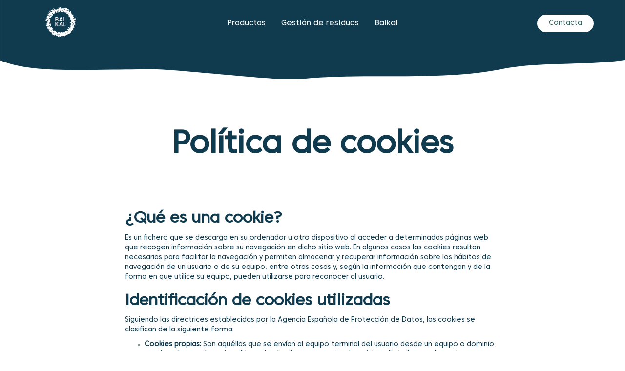

--- FILE ---
content_type: text/html
request_url: https://www.baikalcompany.com/legal/politica-de-cookies
body_size: 11507
content:
<!DOCTYPE html><!-- This site was created in Webflow. https://webflow.com --><!-- Last Published: Tue Sep 17 2024 14:49:47 GMT+0000 (Coordinated Universal Time) --><html data-wf-domain="www.baikalcompany.com" data-wf-page="64b64350146d77fd25983d06" data-wf-site="64a524fe3744c6efbb2b7a86"><head><meta charset="utf-8"/><title>Política de cookies | Baikal Change</title><meta content="Desarrollamos materias primas sostenibles que nos permiten fabricar productos de alta calidad. Nuestras materias primas sostenibles son la mejor alternativa al plástico." name="description"/><meta content="Política de cookies | Baikal Change" property="og:title"/><meta content="Desarrollamos materias primas sostenibles que nos permiten fabricar productos de alta calidad. Nuestras materias primas sostenibles son la mejor alternativa al plástico." property="og:description"/><meta content="https://cdn.prod.website-files.com/64a524fe3744c6efbb2b7a86/64b3e26f4ae97984b496f6c6_05_nuestra%20historia-02.png" property="og:image"/><meta content="Política de cookies | Baikal Change" property="twitter:title"/><meta content="Desarrollamos materias primas sostenibles que nos permiten fabricar productos de alta calidad. Nuestras materias primas sostenibles son la mejor alternativa al plástico." property="twitter:description"/><meta content="https://cdn.prod.website-files.com/64a524fe3744c6efbb2b7a86/64b3e26f4ae97984b496f6c6_05_nuestra%20historia-02.png" property="twitter:image"/><meta property="og:type" content="website"/><meta content="summary_large_image" name="twitter:card"/><meta content="width=device-width, initial-scale=1" name="viewport"/><meta content="Webflow" name="generator"/><link href="https://cdn.prod.website-files.com/64a524fe3744c6efbb2b7a86/css/baikal-change.webflow.dd10c046d.min.css" rel="stylesheet" type="text/css"/><script type="text/javascript">!function(o,c){var n=c.documentElement,t=" w-mod-";n.className+=t+"js",("ontouchstart"in o||o.DocumentTouch&&c instanceof DocumentTouch)&&(n.className+=t+"touch")}(window,document);</script><link href="https://cdn.prod.website-files.com/64a524fe3744c6efbb2b7a86/64b3f4779102618ca50a3d1d_Favicon.png" rel="shortcut icon" type="image/x-icon"/><link href="https://cdn.prod.website-files.com/64a524fe3744c6efbb2b7a86/64b3f47c9102618ca50a4724_Webclip.png" rel="apple-touch-icon"/><!-- Finsweet Cookie Consent -->
<script async src="https://cdn.jsdelivr.net/npm/@finsweet/cookie-consent@1/fs-cc.js" fs-cc-mode="informational"></script>


<link rel="alternate" hreflang="es" href="http://baikalcompany.com">
<link rel="alternate" hreflang="en" href="http://en.baikalcompany.com">
<script type="text/javascript" src="https://cdn.weglot.com/weglot.min.js"></script>
<script>
    Weglot.initialize({
        api_key: 'wg_6aca4254e6c052b5f3a13d2f1ce6fe540'
    });
</script>

<meta name="google-site-verification" content="zHQxeYjrD_lyeb0tCWiX9ukjQV4x809bCg3Mga2ywB8" /></head><body><div class="page-wrapper"><div data-animation="default" class="navbar2_component w-nav" data-easing2="ease" fs-scrolldisable-element="smart-nav" data-easing="ease" data-collapse="medium" data-w-id="13e25c77-126e-db4a-cecb-0932fb59e071" role="banner" data-duration="400"><div class="navbar2_container"><a href="/" class="navbar2_logo-link w-nav-brand"><div class="logo-animation" data-w-id="13e25c77-126e-db4a-cecb-0932fb59e074" data-animation-type="lottie" data-src="https://cdn.prod.website-files.com/64a524fe3744c6efbb2b7a86/64b000376e7e7fc51bbcf19a_logo_baikal.json" data-loop="1" data-direction="1" data-autoplay="1" data-is-ix2-target="0" data-renderer="svg" data-default-duration="30" data-duration="0"></div></a><nav role="navigation" id="w-node-_13e25c77-126e-db4a-cecb-0932fb59e075-fb59e071" class="navbar2_menu is-page-height-tablet w-nav-menu"><a href="/productos" class="navbar2_link text-size-regular text-color-white w-nav-link">Productos</a><a href="/gestion-de-residuos" class="navbar2_link text-size-regular text-color-white w-nav-link">Gestión de residuos</a><a href="/about" class="navbar2_link text-size-regular text-color-white w-nav-link">Baikal</a><div class="hide-desktop"><a href="/contacto" class="button-navbar w-button">Contacta</a></div></nav><div id="w-node-_13e25c77-126e-db4a-cecb-0932fb59e07f-fb59e071" class="navbar2_button-wrapper"><a href="/contacto" class="button-navbar hide-mobile-landscape w-button">Contacta</a><div class="navbar2_menu-button w-nav-button"><div class="menu-icon2"><div class="menu-icon2_line-top"></div><div class="menu-icon2_line-middle"><div class="menu-icon_line-middle-inner"></div></div><div class="menu-icon2_line-bottom"></div></div></div></div></div></div><div class="global-styles w-embed"><style>

/* Make text look crisper and more legible in all browsers */
body {
  -webkit-font-smoothing: antialiased;
  -moz-osx-font-smoothing: grayscale;
  font-smoothing: antialiased;
  text-rendering: optimizeLegibility;
}

/* Focus state style for keyboard navigation for the focusable elements */
*[tabindex]:focus-visible,
  input[type="file"]:focus-visible {
   outline: 0.125rem solid #4d65ff;
   outline-offset: 0.125rem;
}

/* Get rid of top margin on first element in any rich text element */
.w-richtext > :not(div):first-child, .w-richtext > div:first-child > :first-child {
  margin-top: 0 !important;
}

/* Get rid of bottom margin on last element in any rich text element */
.w-richtext>:last-child, .w-richtext ol li:last-child, .w-richtext ul li:last-child {
	margin-bottom: 0 !important;
}

/* Prevent all click and hover interaction with an element */
.pointer-events-off {
	pointer-events: none;
}

/* Enables all click and hover interaction with an element */
.pointer-events-on {
  pointer-events: auto;
}

/* Create a class of .div-square which maintains a 1:1 dimension of a div */
.div-square::after {
	content: "";
	display: block;
	padding-bottom: 100%;
}

/* Make sure containers never lose their center alignment */
.container-medium,.container-small, .container-large {
	margin-right: auto !important;
  margin-left: auto !important;
}

/* 
Make the following elements inherit typography styles from the parent and not have hardcoded values. 
Important: You will not be able to style for example "All Links" in Designer with this CSS applied.
Uncomment this CSS to use it in the project. Leave this message for future hand-off.
*/
/*
a,
.w-input,
.w-select,
.w-tab-link,
.w-nav-link,
.w-dropdown-btn,
.w-dropdown-toggle,
.w-dropdown-link {
  color: inherit;
  text-decoration: inherit;
  font-size: inherit;
}
*/

/* Apply "..." after 3 lines of text */
.text-style-3lines {
	display: -webkit-box;
	overflow: hidden;
	-webkit-line-clamp: 3;
	-webkit-box-orient: vertical;
}

/* Apply "..." after 2 lines of text */
.text-style-2lines {
	display: -webkit-box;
	overflow: hidden;
	-webkit-line-clamp: 2;
	-webkit-box-orient: vertical;
}

/* Adds inline flex display */
.display-inlineflex {
  display: inline-flex;
}

/* These classes are never overwritten */
.hide {
  display: none !important;
}

@media screen and (max-width: 991px) {
    .hide, .hide-tablet {
        display: none !important;
    }
}
  @media screen and (max-width: 767px) {
    .hide-mobile-landscape{
      display: none !important;
    }
}
  @media screen and (max-width: 479px) {
    .hide-mobile{
      display: none !important;
    }
}
 
.margin-0 {
  margin: 0rem !important;
}
  
.padding-0 {
  padding: 0rem !important;
}

.spacing-clean {
padding: 0rem !important;
margin: 0rem !important;
}

.margin-top {
  margin-right: 0rem !important;
  margin-bottom: 0rem !important;
  margin-left: 0rem !important;
}

.padding-top {
  padding-right: 0rem !important;
  padding-bottom: 0rem !important;
  padding-left: 0rem !important;
}
  
.margin-right {
  margin-top: 0rem !important;
  margin-bottom: 0rem !important;
  margin-left: 0rem !important;
}

.padding-right {
  padding-top: 0rem !important;
  padding-bottom: 0rem !important;
  padding-left: 0rem !important;
}

.margin-bottom {
  margin-top: 0rem !important;
  margin-right: 0rem !important;
  margin-left: 0rem !important;
}

.padding-bottom {
  padding-top: 0rem !important;
  padding-right: 0rem !important;
  padding-left: 0rem !important;
}

.margin-left {
  margin-top: 0rem !important;
  margin-right: 0rem !important;
  margin-bottom: 0rem !important;
}
  
.padding-left {
  padding-top: 0rem !important;
  padding-right: 0rem !important;
  padding-bottom: 0rem !important;
}
  
.margin-horizontal {
  margin-top: 0rem !important;
  margin-bottom: 0rem !important;
}

.padding-horizontal {
  padding-top: 0rem !important;
  padding-bottom: 0rem !important;
}

.margin-vertical {
  margin-right: 0rem !important;
  margin-left: 0rem !important;
}
  
.padding-vertical {
  padding-right: 0rem !important;
  padding-left: 0rem !important;
}

</style></div><div class="fs-cookies-components"><div fs-cc="banner" class="fs-cc-banner_component"><div class="fs-cc-banner_container"><div class="fs-cc-banner_text">Al hacer clic en <strong>&quot;Aceptar todas las cookies&quot;</strong>, acepta el almacenamiento de cookies en su dispositivo para mejorar la navegación del sitio, analizar el uso del sitio y ayudar en nuestros esfuerzos de marketing. Consulte nuestra <a href="#">Política de privacidad</a> para obtener más información.</div><div class="fs-cc-banner_buttons-wrapper"><a fs-cc="open-preferences" href="#" class="fs-cc-banner_text-link">Preferencias</a><a fs-cc="deny" href="#" class="fs-cc-banner_button fs-cc-button-alt w-button">Denegar</a><a fs-cc="allow" href="#" class="fs-cc-banner_button w-button">Aceptar</a></div></div><div fs-cc="interaction" class="fs-cc-banner_trigger"></div></div><div fs-cc-scroll="disable" fs-cc="preferences" class="fs-cc-prefs_component w-form"><form id="cookie-preferences" name="wf-form-Cookie-Preferences" data-name="Cookie Preferences" method="get" class="fs-cc-prefs_form" data-wf-page-id="64b64350146d77fd25983d06" data-wf-element-id="04630fd4-85ee-f4d8-6135-11d4c99ad02f"><div fs-cc="close" class="fs-cc-prefs_close"><div class="fs-cc-prefs_close-icon w-embed"><svg fill="currentColor" aria-hidden="true" focusable="false" viewBox="0 0 16 16">
	<path d="M9.414 8l4.293-4.293-1.414-1.414L8 6.586 3.707 2.293 2.293 3.707 6.586 8l-4.293 4.293 1.414 1.414L8 9.414l4.293 4.293 1.414-1.414L9.414 8z"></path>
</svg></div></div><div class="fs-cc-prefs_content"><div class="fs-cc-prefs_space-small"><div class="fs-cc-prefs_title">Centro de preferencias de privacidad<br/></div></div><div class="fs-cc-prefs_space-small"><div class="fs-cc-prefs_text">Cuando visita sitios web, pueden almacenar o recuperar datos en su navegador. Este almacenamiento suele ser necesario para la funcionalidad básica del sitio web. El almacenamiento se puede utilizar para marketing, análisis y personalización del sitio, como almacenar sus preferencias. La privacidad es importante para nosotros, por lo que tiene la opción de deshabilitar ciertos tipos de almacenamiento que pueden no ser necesarios para el funcionamiento básico del sitio web. El bloqueo de categorías puede afectar su experiencia en el sitio web.</div></div><div class="fs-cc-prefs_space-medium"><a fs-cc="deny" href="#" class="fs-cc-prefs_button fs-cc-button-alt w-button">Rechazar todas</a><a fs-cc="allow" href="#" class="fs-cc-prefs_button w-button">Permitir todas</a></div><div class="fs-cc-prefs_space-small"><div class="fs-cc-prefs_title">Gestionar preferencias por categorias</div></div><div class="fs-cc-prefs_option"><div class="fs-cc-prefs_toggle-wrapper"><div class="fs-cc-prefs_label">Esenciales</div><div class="fs-cc-prefs_text"><strong>Siempre activas</strong></div></div><div class="fs-cc-prefs_text">Estas Cookies son necesarios para habilitar la funcionalidad básica del sitio web.<br/></div></div><div class="fs-cc-prefs_option"><div class="fs-cc-prefs_toggle-wrapper"><div class="fs-cc-prefs_label">Publicidad</div><label class="w-checkbox fs-cc-prefs_checkbox-field"><input type="checkbox" id="marketing-2" name="marketing-2" data-name="Marketing 2" fs-cc-checkbox="marketing" class="w-checkbox-input fs-cc-prefs_checkbox"/><span for="marketing-2" class="fs-cc-prefs_checkbox-label w-form-label">Essential</span><div class="fs-cc-prefs_toggle"></div></label></div><div class="fs-cc-prefs_text">Estas Cookies se utilizan para ofrecer publicidad que sea más relevante para usted y sus intereses. También pueden usarse para limitar la cantidad de veces que ve un anuncio y medir la efectividad de las campañas publicitarias. Las redes publicitarias suelen colocarlos con el permiso del operador del sitio web.<br/></div></div><div class="fs-cc-prefs_option"><div class="fs-cc-prefs_toggle-wrapper"><div class="fs-cc-prefs_label">Personalizacion</div><label class="w-checkbox fs-cc-prefs_checkbox-field"><input type="checkbox" id="personalization-2" name="personalization-2" data-name="Personalization 2" fs-cc-checkbox="personalization" class="w-checkbox-input fs-cc-prefs_checkbox"/><span for="personalization-2" class="fs-cc-prefs_checkbox-label w-form-label">Essential</span><div class="fs-cc-prefs_toggle"></div></label></div><div class="fs-cc-prefs_text">Estas Cookies permiten que el sitio web recuerde las elecciones que realiza (como su nombre de usuario, idioma o la región en la que se encuentra) y proporciona funciones mejoradas y más personales. Por ejemplo, un sitio web puede proporcionarle informes meteorológicos locales o noticias de tráfico almacenando datos sobre su ubicación actual.</div></div><div class="fs-cc-prefs_option"><div class="fs-cc-prefs_toggle-wrapper"><div class="fs-cc-prefs_label">Analisis</div><label class="w-checkbox fs-cc-prefs_checkbox-field"><input type="checkbox" id="analytics-2" name="analytics-2" data-name="Analytics 2" fs-cc-checkbox="analytics" class="w-checkbox-input fs-cc-prefs_checkbox"/><span for="analytics-2" class="fs-cc-prefs_checkbox-label w-form-label">Essential</span><div class="fs-cc-prefs_toggle"></div></label></div><div class="fs-cc-prefs_text">Estas Cookies ayudan al operador del sitio web a comprender cómo funciona su sitio web, cómo interactúan los visitantes con el sitio y si puede haber problemas técnicos. Este tipo de almacenamiento generalmente no recopila información que identifique a un visitante.<br/></div></div><div class="fs-cc-prefs_buttons-wrapper"><a fs-cc="submit" href="#" class="fs-cc-prefs_button w-button">Confirmar mis preferencias y cerrar</a></div><input type="submit" data-wait="Please wait..." class="fs-cc-prefs_submit-hide w-button" value="Submit"/><div class="w-embed"><style>
/* smooth scrolling on iOS devices */
.fs-cc-prefs_content{-webkit-overflow-scrolling: touch}
</style></div></div></form><div class="w-form-done"></div><div class="w-form-fail"></div><div fs-cc="close" class="fs-cc-prefs_overlay"></div><div fs-cc="interaction" class="fs-cc-prefs_trigger"></div></div></div><main class="main-wrapper"><div class="section_hero"><div class="image-background"><img src="https://cdn.prod.website-files.com/64a524fe3744c6efbb2b7a86/64b3e2fad4e691cd900c8e41_Background.svg" loading="lazy" alt="Background decorative hero" class="full-image"/></div></div><header class="section_legal-header no-translate"><div class="padding-global"><div class="container-small"><div class="padding-section-medium"><div class="text-align-center"><div class="margin-bottom margin-small"><h1>Política de cookies</h1></div></div></div></div></div></header><section class="section_legal-content no-translate"><div class="padding-global"><div class="container-small"><div class="legal1-content_component"><div class="text-rich-text w-richtext"><h2>¿Qué es una cookie?</h2><p>Es un fichero que se descarga en su ordenador u otro dispositivo al acceder a determinadas páginas web que recogen información sobre su navegación en dicho sitio web. En algunos casos las cookies resultan necesarias para facilitar la navegación y permiten almacenar y recuperar información sobre los hábitos de navegación de un usuario o de su equipo, entre otras cosas y, según la información que contengan y de la forma en que utilice su equipo, pueden utilizarse para reconocer al usuario.</p><h3>Identificación de cookies utilizadas</h3><p>Siguiendo las directrices establecidas por la Agencia Española de Protección de Datos, las cookies se clasifican de la siguiente forma:</p><ul role="list"><li><strong>Cookies propias:</strong> Son aquéllas que se envían al equipo terminal del usuario desde un equipo o dominio gestionado por el propio editor y desde el que se presta el servicio solicitado por el usuario.</li><li><strong>Cookies de tercero:</strong> Son aquéllas que se envían al equipo terminal del usuario desde un equipo o dominio que no es gestionado por el editor, sino por otra entidad que trata los datos obtenidos través de las cookies.</li><li><strong>Cookies de sesión</strong>: Recaban y almacenan datos mientras el usuario accede a una página web.</li><li><strong>Cookies persistentes</strong>: Almacenan los datos en el terminal de manera que pueden ser accedidos y tratados durante un periodo definido por el responsable de la cookie -de unos minutos a varios años-.</li><li><strong>Cookies técnicas</strong>: Permiten al usuario la navegación a través de una página web, plataforma o aplicación y la utilización de las diferentes opciones o servicios que en ella existan.</li><li><strong>Cookies de personalización</strong>: Permiten al usuario acceder al servicio con algunas características de carácter general predefinidas en función de una serie de criterios en el terminal del usuario como por ejemplo serian el idioma, el tipo de navegador a través del cual accede al servicio, la configuración regional desde donde accede al servicio, etc.</li><li><strong>Cookies de análisis:</strong> Permiten al responsable de las mismas, el seguimiento y análisis del comportamiento de los usuarios de los sitios web a los que están vinculadas. La información recogida mediante este tipo de cookies se utiliza en la medición de la actividad de los sitios web, aplicación o plataforma y para la elaboración de perfiles de navegación de los usuarios de dichos sitios, aplicaciones y plataformas, con el fin de introducir mejoras en función del análisis de los datos de uso que hacen los usuarios del servicio.</li><li><strong>Cookies publicitarias: </strong>Permiten la gestión, de la forma más eficaz posible, de los espacios publicitarios que, en su caso, el editor haya incluido en una página web, aplicación o plataforma desde la que presta el servicio solicitado en base a criterios como el contenido editado o la frecuencia en la que se muestran los anuncios.</li><li><strong>Cookies de publicidad comportamental: </strong>Permiten la gestión, de la forma más eficaz posible, de los espacios publicitarios que, en su caso, el editor haya incluido en una página web, aplicación o plataforma desde la que presta el servicio solicitado. Estas cookies almacenan información del comportamiento de los usuarios obtenida a través de la observación continuada de sus hábitos de navegación, lo que permite desarrollar un perfil específico para mostrar publicidad en función del mismo</li></ul><p>La siguiente tabla muestra las cookies de <a href="http://www.baikalchange.com/"><strong>www.baikalchange.com</strong></a> y la finalidad para la que se utiliza cada una:</p><h3>‍</h3></div><div class="w-layout-grid grid-5"><div id="w-node-d146359a-b7a6-6629-a4a2-3ae0aafdb36a-25983d06" class="grid-div"><p class="grid-p"><strong>COOKIES DE TERCEROS<br/></strong>(la información recogida a continuación ha sido facilitada por esos terceros)</p></div><div id="w-node-d146359a-b7a6-6629-a4a2-3ae0aafdb370-25983d06" class="grid-div"><p class="grid-p">Cookies</p></div><div id="w-node-d146359a-b7a6-6629-a4a2-3ae0aafdb373-25983d06" class="grid-div"><p class="grid-p">Descripción</p></div><div class="grid-div"><p class="grid-p">Duración</p></div><div class="grid-div"><p class="grid-p">Tipo</p></div><div class="grid-div"><p class="grid-p">_gcl_au</p></div><div id="w-node-d146359a-b7a6-6629-a4a2-3ae0aafdb37f-25983d06" class="grid-div"><p class="grid-p">Esta cookie es utilizada por Google Analytics para comprender la interacción del usuario con el sitio web.<br/></p></div><div class="grid-div"><p class="grid-p">2 meses<br/></p></div><div class="grid-div"><p class="grid-p">Analytics</p></div><div class="grid-div"><p class="grid-p">_ga<br/></p></div><div id="w-node-d146359a-b7a6-6629-a4a2-3ae0aafdb38e-25983d06" class="grid-div"><p class="grid-p">Esta cookie es instalada por Google Analytics. La cookie se utiliza para calcular los datos de visitantes, sesiones, campañas y para hacer un seguimiento del uso del sitio para el informe analítico del mismo. Las cookies almacenan información de forma anónima y asignan un número generado aleatoriamente para identificar a los visitantes únicos.</p></div><div class="grid-div"><p class="grid-p">2 Meses<br/></p></div><div class="grid-div"><p class="grid-p">Analytics<br/></p></div><div class="grid-div"><p class="grid-p">_gid</p></div><div id="w-node-d146359a-b7a6-6629-a4a2-3ae0aafdb39c-25983d06" class="grid-div"><p class="grid-p">Esta cookie es instalada por Google Analytics. La cookie se utiliza para almacenar información de cómo los visitantes utilizan un sitio web y ayuda en la creación de un informe analítico de cómo el sitio web está haciendo. Los datos recogidos incluyen el número de visitantes, la fuente de donde vienen y las páginas visitadas de forma anónima.</p></div><div class="grid-div"><p class="grid-p">1 Día<br/></p></div><div class="grid-div"><p class="grid-p">Analytics</p></div><div class="grid-div"><p class="grid-p">_gat_UA</p></div><div id="w-node-d146359a-b7a6-6629-a4a2-3ae0aafdb3a9-25983d06" class="grid-div"><p class="grid-p">Se trata de una cookie de tipo patrón establecida por Google Analytics, en la que el elemento patrón del nombre contiene el número de identidad único de la cuenta o el sitio web al que se refiere. Parece ser una variación de la cookie _gat que se utiliza para limitar la cantidad de datos registrados por Google en sitios web de alto volumen de tráfico.</p></div><div class="grid-div"><p class="grid-p">1 minuto<br/></p></div><div class="grid-div"><p class="grid-p">Google</p></div></div><div class="text-rich-text w-richtext"><h3>Desactivación de cookies desde la web</h3><p>Puede configurar las cookies haciendo click en el siguiente enlace: <a href="https://baikalchange.com/#gdpr_cookie_modal">CONFIGURAR COOKIES</a></p><h3>Desactivación de cookies a través del navegador</h3><p>Puede usted permitir, bloquear o eliminar las cookies instaladas en su equipo mediante la configuración de las opciones del navegador instalado en su ordenador. Por favor, lea atentamente la sección de ayuda de su navegador para conocer más acerca de cómo activar el “modo privado” o desbloquear determinadas cookies.</p><ul role="list"><li><strong>Internet Explorer:</strong></li></ul><p>Puede consultar el <a href="https://support.microsoft.com/es-es/help/17442/windows-internet-explorer-delete-manage-cookies">soporte de Microsoft</a> o la Ayuda del navegador.</p><ul role="list"><li><strong>Firefox:</strong></li></ul><p>Puede consultar el <a href="https://support.mozilla.org/es/kb/habilitar-y-deshabilitar-cookies-sitios-web-rastrear-preferencias">soporte de Mozilla</a> o la Ayuda del navegador.</p><ul role="list"><li><strong>Chrome:</strong></li></ul><p>Puede consultar el <a href="https://support.google.com/chrome/answer/95647?co=GENIE.Platform%3DDesktop&amp;hl=es">soporte de Google</a> o la Ayuda del navegador.</p><ul role="list"><li><strong>Safari:</strong></li></ul><p>Puede consultar el <a href="https://support.apple.com/kb/PH21411?locale=es_ES">soporte de Apple</a> o la Ayuda del navegador.</p><p>PV desea poner de manifiesto que la variación de las cookies que aparezcan en esta web puede no estar relacionada con la gestión y el mantenimiento de la misma, por lo que se llevan a cabo revisiones periódicas para adecuar su política de cookies.</p><p>PV no asume ninguna responsabilidad por problemas legales o técnicos causados por el incumplimiento por parte del USUARIO de las recomendaciones incluidas. Esta comunicación se realiza para el conocimiento y uso de los usuarios, por consiguiente, no debe utilizarse para ninguna otra finalidad.</p><p>PV no se hace responsable del contenido y veracidad de las políticas de privacidad de los terceros incluidas en esta política de cookies.</p><p>Si tiene dudas sobre esta política de cookies, puede contactar con nosotros en <strong>info@baikalchange.com</strong>.</p><h3>Actualizaciones y cambios en la Política de Cookies.</h3><p>PI&amp;VOP podrá modificar esta Política de Cookies en función de exigencias legislativas, reglamentarias, o con la finalidad de adaptar dicha política a las instrucciones dictadas por la Agencia Española de Protección de Datos, por ello se aconseja a los Usuarios que la visiten periódicamente.</p><p>Última actualización: 30 de Octubre de 2018.</p><p>‍</p></div></div></div></div></section></main><footer class="footer_component"><div class="padding-global"><div class="container-large"><div class="padding-vertical padding-xxlarge"><div class="w-layout-grid footer3_top-wrapper"><div id="w-node-_5792a6bf-7d06-5b77-2138-ae2bd9c67df4-d9c67def" class="footer3_left-wrapper"><div class="margin-bottom margin-medium"><a href="#" class="footer3_logo-link w-nav-brand"><img src="https://cdn.prod.website-files.com/64a524fe3744c6efbb2b7a86/64b02237c9e59538113e3e89_Logo%20Baikal.svg" loading="lazy" alt=""/></a></div><div class="w-layout-grid footer3_social-list"><a href="#" class="footer3_social-link w-inline-block"><div class="social-icon w-embed"><svg width="100%" height="100%" viewBox="0 0 24 24" fill="none" xmlns="http://www.w3.org/2000/svg">
<path fill-rule="evenodd" clip-rule="evenodd" d="M16 3H8C5.23858 3 3 5.23858 3 8V16C3 18.7614 5.23858 21 8 21H16C18.7614 21 21 18.7614 21 16V8C21 5.23858 18.7614 3 16 3ZM19.25 16C19.2445 17.7926 17.7926 19.2445 16 19.25H8C6.20735 19.2445 4.75549 17.7926 4.75 16V8C4.75549 6.20735 6.20735 4.75549 8 4.75H16C17.7926 4.75549 19.2445 6.20735 19.25 8V16ZM16.75 8.25C17.3023 8.25 17.75 7.80228 17.75 7.25C17.75 6.69772 17.3023 6.25 16.75 6.25C16.1977 6.25 15.75 6.69772 15.75 7.25C15.75 7.80228 16.1977 8.25 16.75 8.25ZM12 7.5C9.51472 7.5 7.5 9.51472 7.5 12C7.5 14.4853 9.51472 16.5 12 16.5C14.4853 16.5 16.5 14.4853 16.5 12C16.5027 10.8057 16.0294 9.65957 15.1849 8.81508C14.3404 7.97059 13.1943 7.49734 12 7.5ZM9.25 12C9.25 13.5188 10.4812 14.75 12 14.75C13.5188 14.75 14.75 13.5188 14.75 12C14.75 10.4812 13.5188 9.25 12 9.25C10.4812 9.25 9.25 10.4812 9.25 12Z" fill="CurrentColor"/>
</svg></div></a><a href="#" class="footer3_social-link w-inline-block"><div class="social-icon w-embed"><svg width="24" height="24" viewBox="0 0 24 24" fill="none" xmlns="http://www.w3.org/2000/svg">
<path fill-rule="evenodd" clip-rule="evenodd" d="M5 3H19C20.1046 3 21 3.89543 21 5V19C21 20.1046 20.1046 21 19 21H5C3.89543 21 3 20.1046 3 19V5C3 3.89543 3.89543 3 5 3ZM8 18C8.27614 18 8.5 17.7761 8.5 17.5V10.5C8.5 10.2239 8.27614 10 8 10H6.5C6.22386 10 6 10.2239 6 10.5V17.5C6 17.7761 6.22386 18 6.5 18H8ZM7.25 9C6.42157 9 5.75 8.32843 5.75 7.5C5.75 6.67157 6.42157 6 7.25 6C8.07843 6 8.75 6.67157 8.75 7.5C8.75 8.32843 8.07843 9 7.25 9ZM17.5 18C17.7761 18 18 17.7761 18 17.5V12.9C18.0325 11.3108 16.8576 9.95452 15.28 9.76C14.177 9.65925 13.1083 10.1744 12.5 11.1V10.5C12.5 10.2239 12.2761 10 12 10H10.5C10.2239 10 10 10.2239 10 10.5V17.5C10 17.7761 10.2239 18 10.5 18H12C12.2761 18 12.5 17.7761 12.5 17.5V13.75C12.5 12.9216 13.1716 12.25 14 12.25C14.8284 12.25 15.5 12.9216 15.5 13.75V17.5C15.5 17.7761 15.7239 18 16 18H17.5Z" fill="CurrentColor"/>
</svg></div></a></div></div><div class="w-layout-grid footer3_menu-wrapper"><div id="w-node-_5792a6bf-7d06-5b77-2138-ae2bd9c67dfe-d9c67def" class="footer3_link-list"><div class="margin-bottom margin-small footer"><div class="heading-style-h5 text-color-white">Contáctanos</div></div><a href="mailto:info@baikalchange.com?subject=Baikal%20web" class="footer3_link text-color-white">info@baikalchange.com</a><a href="tel:+34618428690" class="footer3_link text-color-white">+34 618 428 690</a><div class="wg-element"><div class="wg-element-wrapper sw4"><a lang="es" data-w-id="a24041d8-554c-3994-09a2-4b9436be2d3e" href="#" class="wg-selector-3 s1 w-inline-block"><div class="wg-selector3-text-lang1">ES</div></a><div class="wg-selector-3-line"><div class="wg-selector-3-line-fill f1"></div><div class="wg-selector-3-line-fill f2"></div></div><a lang="en" data-w-id="a24041d8-554c-3994-09a2-4b9436be2d44" href="#" class="wg-selector-3 s2 w-inline-block"><div class="wg-selector3-text-lang2">EN</div></a></div><div class="wg-code w-embed w-script"><script type="text/javascript" src="https://cdn.weglot.com/weglot.min.js"></script>
<script>
// init Weglot
Weglot.initialize({
	api_key: 'wg_62d9b9b0750831f48721322c8384946b6'
});

// on Weglot init
Weglot.on('initialized', ()=>{
	// get the current active language
  const currentLang = Weglot.getCurrentLang();
  // if the current active language link exists
  if(document.querySelector('.wg-element-wrapper.sw4 [lang='+currentLang+']')){
  	// click the link
  	document.querySelector('.wg-element-wrapper.sw4 [lang='+currentLang+']').click();
  }
});

// for each of the .wg-element-wrapper language links
document.querySelectorAll('.wg-element-wrapper.sw4 [lang]').forEach((link)=>{
	// add a click event listener
	link.addEventListener('click', function(e){
  	// prevent default
		e.preventDefault();
    // switch current active language after a setTimeout
    setTimeout(()=>Weglot.switchTo(this.getAttribute('lang')),700);
	});
});
</script></div></div></div><div class="footer3_link-list"><div class="margin-bottom margin-small footer"><div class="heading-style-h5 text-color-white">Legal</div></div><a href="/legal/politica-de-cookies" aria-current="page" class="footer3_link text-color-white w--current">Política de Cookies</a><a href="/legal/aviso-legal" class="footer3_link text-color-white">Aviso legal</a><a href="/legal/politica-de-privacidad" class="footer3_link text-color-white">Política de privacidad</a></div></div><div id="w-node-ed411956-683f-5fb0-f6bd-c0aa1cb0fd04-d9c67def" class="margin-bottom margin-small horizontal-wrapper align-center"><div class="footer-block"><img src="https://cdn.prod.website-files.com/64a524fe3744c6efbb2b7a86/64c8bbc157edee159dbf7a75_Logo%20PRTR%20tres%20li%CC%81neas_BLANCO.webp" loading="lazy" sizes="120px" srcset="https://cdn.prod.website-files.com/64a524fe3744c6efbb2b7a86/64c8bbc157edee159dbf7a75_Logo%20PRTR%20tres%20li%CC%81neas_BLANCO-p-500.webp 500w, https://cdn.prod.website-files.com/64a524fe3744c6efbb2b7a86/64c8bbc157edee159dbf7a75_Logo%20PRTR%20tres%20li%CC%81neas_BLANCO-p-800.webp 800w, https://cdn.prod.website-files.com/64a524fe3744c6efbb2b7a86/64c8bbc157edee159dbf7a75_Logo%20PRTR%20tres%20li%CC%81neas_BLANCO.webp 1920w" alt="" class="image-logos"/><img src="https://cdn.prod.website-files.com/64a524fe3744c6efbb2b7a86/64c8bb841ec040c990d83388_ES%20Financiado%20por%20la%20Uni%E0%B8%82n%20Europea_WHITE%20Outline.webp" loading="lazy" sizes="120px" srcset="https://cdn.prod.website-files.com/64a524fe3744c6efbb2b7a86/64c8bb841ec040c990d83388_ES%20Financiado%20por%20la%20Uni%E0%B8%82n%20Europea_WHITE%20Outline-p-500.webp 500w, https://cdn.prod.website-files.com/64a524fe3744c6efbb2b7a86/64c8bb841ec040c990d83388_ES%20Financiado%20por%20la%20Uni%E0%B8%82n%20Europea_WHITE%20Outline-p-800.webp 800w, https://cdn.prod.website-files.com/64a524fe3744c6efbb2b7a86/64c8bb841ec040c990d83388_ES%20Financiado%20por%20la%20Uni%E0%B8%82n%20Europea_WHITE%20Outline-p-1080.webp 1080w, https://cdn.prod.website-files.com/64a524fe3744c6efbb2b7a86/64c8bb841ec040c990d83388_ES%20Financiado%20por%20la%20Uni%E0%B8%82n%20Europea_WHITE%20Outline-p-1600.webp 1600w, https://cdn.prod.website-files.com/64a524fe3744c6efbb2b7a86/64c8bb841ec040c990d83388_ES%20Financiado%20por%20la%20Uni%E0%B8%82n%20Europea_WHITE%20Outline-p-2000.webp 2000w, https://cdn.prod.website-files.com/64a524fe3744c6efbb2b7a86/64c8bb841ec040c990d83388_ES%20Financiado%20por%20la%20Uni%E0%B8%82n%20Europea_WHITE%20Outline-p-2600.webp 2600w, https://cdn.prod.website-files.com/64a524fe3744c6efbb2b7a86/64c8bb841ec040c990d83388_ES%20Financiado%20por%20la%20Uni%E0%B8%82n%20Europea_WHITE%20Outline.webp 7131w" alt="" class="image-logos"/></div></div><div id="w-node-f66d1058-84eb-3982-38ea-192df56c22a1-d9c67def" class="tooltip1_component"><div class="tooltip1_tooltip-wrapper"><div class="tooltip1_card-wrapper"><div class="text-size-tiny-2">RAZÓN SOCIAL: PI AND VOP STRATEGIES SL (BAIKAL)<br/>PROGRAMA DE AYUDA: Acuerdo de 9 de octubre de 2018, del consejo de gobierno, por el que se aprueban las normas reguladoras del procedimiento de concesión directa de ayudas cofinanciadas por el Fondo Europeo de Desarrollo Regional, para incentivar el uso de servicios de I+D e innovación por las PYMES, programa   “Cheque   Innovación”,   en   el   marco   de   la   estrategia   de investigación   e   innovación   para   una   especialización   inteligente   (ris3), dentro del programa Operativo Feder de la Comunidad de Madrid para el período 2021-2027.<br/>INVERSIÓN: 66.205,53 €<br/>SUBVENCIÓN CONCEDIDA: 52.997,31 €<br/></div><div class="text-size-tiny-2">Subvención Comunidad de Madrid: 60%; Subvención Unión Europea: 40%<br/></div></div></div><div class="tooltip1_element-wrapper"><img src="https://cdn.prod.website-files.com/64a524fe3744c6efbb2b7a86/65f4103799445c6a63b5432f_logo_UE.png" loading="lazy" alt="" class="image-logos"/><img src="https://cdn.prod.website-files.com/64a524fe3744c6efbb2b7a86/65f4104c853f69429fbfe359_logo_fondos.png" loading="lazy" sizes="120px" srcset="https://cdn.prod.website-files.com/64a524fe3744c6efbb2b7a86/65f4104c853f69429fbfe359_logo_fondos-p-500.png 500w, https://cdn.prod.website-files.com/64a524fe3744c6efbb2b7a86/65f4104c853f69429fbfe359_logo_fondos-p-800.png 800w, https://cdn.prod.website-files.com/64a524fe3744c6efbb2b7a86/65f4104c853f69429fbfe359_logo_fondos-p-1080.png 1080w, https://cdn.prod.website-files.com/64a524fe3744c6efbb2b7a86/65f4104c853f69429fbfe359_logo_fondos-p-1600.png 1600w, https://cdn.prod.website-files.com/64a524fe3744c6efbb2b7a86/65f4104c853f69429fbfe359_logo_fondos-p-2000.png 2000w, https://cdn.prod.website-files.com/64a524fe3744c6efbb2b7a86/65f4104c853f69429fbfe359_logo_fondos.png 2560w" alt="" class="image-logos"/><img src="https://cdn.prod.website-files.com/64a524fe3744c6efbb2b7a86/65f4105dad7519ededb14eb2_logo_cam.png" loading="lazy" alt="" class="image-logos"/></div></div><div id="w-node-_2c319d8d-03ef-6def-d60c-a070da7a8bb9-d9c67def" class="kit-digital_component"><img src="https://cdn.prod.website-files.com/64a524fe3744c6efbb2b7a86/66e99646600e60e2ce1b14ea_SINBANDERA-KITDIGITAL.png" loading="lazy" sizes="(max-width: 479px) 92vw, (max-width: 767px) 95vw, 92vw" srcset="https://cdn.prod.website-files.com/64a524fe3744c6efbb2b7a86/66e99646600e60e2ce1b14ea_SINBANDERA-KITDIGITAL-p-500.png 500w, https://cdn.prod.website-files.com/64a524fe3744c6efbb2b7a86/66e99646600e60e2ce1b14ea_SINBANDERA-KITDIGITAL-p-800.png 800w, https://cdn.prod.website-files.com/64a524fe3744c6efbb2b7a86/66e99646600e60e2ce1b14ea_SINBANDERA-KITDIGITAL-p-1080.png 1080w, https://cdn.prod.website-files.com/64a524fe3744c6efbb2b7a86/66e99646600e60e2ce1b14ea_SINBANDERA-KITDIGITAL-p-1600.png 1600w, https://cdn.prod.website-files.com/64a524fe3744c6efbb2b7a86/66e99646600e60e2ce1b14ea_SINBANDERA-KITDIGITAL-p-2000.png 2000w, https://cdn.prod.website-files.com/64a524fe3744c6efbb2b7a86/66e99646600e60e2ce1b14ea_SINBANDERA-KITDIGITAL-p-2600.png 2600w, https://cdn.prod.website-files.com/64a524fe3744c6efbb2b7a86/66e99646600e60e2ce1b14ea_SINBANDERA-KITDIGITAL.png 3190w" alt="" class="kit-digital_logos"/></div></div></div></div></div></footer></div><script src="https://d3e54v103j8qbb.cloudfront.net/js/jquery-3.5.1.min.dc5e7f18c8.js?site=64a524fe3744c6efbb2b7a86" type="text/javascript" integrity="sha256-9/aliU8dGd2tb6OSsuzixeV4y/faTqgFtohetphbbj0=" crossorigin="anonymous"></script><script src="https://cdn.prod.website-files.com/64a524fe3744c6efbb2b7a86/js/webflow.f47458e9b.js" type="text/javascript"></script></body></html>

--- FILE ---
content_type: text/css
request_url: https://cdn.prod.website-files.com/64a524fe3744c6efbb2b7a86/css/baikal-change.webflow.dd10c046d.min.css
body_size: 15232
content:
html{-webkit-text-size-adjust:100%;-ms-text-size-adjust:100%;font-family:sans-serif}body{margin:0}article,aside,details,figcaption,figure,footer,header,hgroup,main,menu,nav,section,summary{display:block}audio,canvas,progress,video{vertical-align:baseline;display:inline-block}audio:not([controls]){height:0;display:none}[hidden],template{display:none}a{background-color:#0000}a:active,a:hover{outline:0}abbr[title]{border-bottom:1px dotted}b,strong{font-weight:700}dfn{font-style:italic}h1{margin:.67em 0;font-size:2em}mark{color:#000;background:#ff0}small{font-size:80%}sub,sup{vertical-align:baseline;font-size:75%;line-height:0;position:relative}sup{top:-.5em}sub{bottom:-.25em}img{border:0}svg:not(:root){overflow:hidden}hr{box-sizing:content-box;height:0}pre{overflow:auto}code,kbd,pre,samp{font-family:monospace;font-size:1em}button,input,optgroup,select,textarea{color:inherit;font:inherit;margin:0}button{overflow:visible}button,select{text-transform:none}button,html input[type=button],input[type=reset]{-webkit-appearance:button;cursor:pointer}button[disabled],html input[disabled]{cursor:default}button::-moz-focus-inner,input::-moz-focus-inner{border:0;padding:0}input{line-height:normal}input[type=checkbox],input[type=radio]{box-sizing:border-box;padding:0}input[type=number]::-webkit-inner-spin-button,input[type=number]::-webkit-outer-spin-button{height:auto}input[type=search]{-webkit-appearance:none}input[type=search]::-webkit-search-cancel-button,input[type=search]::-webkit-search-decoration{-webkit-appearance:none}legend{border:0;padding:0}textarea{overflow:auto}optgroup{font-weight:700}table{border-collapse:collapse;border-spacing:0}td,th{padding:0}@font-face{font-family:webflow-icons;src:url([data-uri])format("truetype");font-weight:400;font-style:normal}[class^=w-icon-],[class*=\ w-icon-]{speak:none;font-variant:normal;text-transform:none;-webkit-font-smoothing:antialiased;-moz-osx-font-smoothing:grayscale;font-style:normal;font-weight:400;line-height:1;font-family:webflow-icons!important}.w-icon-slider-right:before{content:""}.w-icon-slider-left:before{content:""}.w-icon-nav-menu:before{content:""}.w-icon-arrow-down:before,.w-icon-dropdown-toggle:before{content:""}.w-icon-file-upload-remove:before{content:""}.w-icon-file-upload-icon:before{content:""}*{box-sizing:border-box}html{height:100%}body{color:#333;background-color:#fff;min-height:100%;margin:0;font-family:Arial,sans-serif;font-size:14px;line-height:20px}img{vertical-align:middle;max-width:100%;display:inline-block}html.w-mod-touch *{background-attachment:scroll!important}.w-block{display:block}.w-inline-block{max-width:100%;display:inline-block}.w-clearfix:before,.w-clearfix:after{content:" ";grid-area:1/1/2/2;display:table}.w-clearfix:after{clear:both}.w-hidden{display:none}.w-button{color:#fff;line-height:inherit;cursor:pointer;background-color:#3898ec;border:0;border-radius:0;padding:9px 15px;text-decoration:none;display:inline-block}input.w-button{-webkit-appearance:button}html[data-w-dynpage] [data-w-cloak]{color:#0000!important}.w-code-block{margin:unset}pre.w-code-block code{all:inherit}.w-optimization{display:contents}.w-webflow-badge,.w-webflow-badge *{z-index:auto;visibility:visible;box-sizing:border-box;float:none;clear:none;box-shadow:none;opacity:1;direction:ltr;font-family:inherit;font-weight:inherit;color:inherit;font-size:inherit;line-height:inherit;font-style:inherit;font-variant:inherit;text-align:inherit;letter-spacing:inherit;-webkit-text-decoration:inherit;text-decoration:inherit;text-indent:0;text-transform:inherit;text-shadow:none;font-smoothing:auto;vertical-align:baseline;cursor:inherit;white-space:inherit;word-break:normal;word-spacing:normal;word-wrap:normal;background:0 0;border:0 #0000;border-radius:0;width:auto;min-width:0;max-width:none;height:auto;min-height:0;max-height:none;margin:0;padding:0;list-style-type:disc;transition:none;display:block;position:static;inset:auto;overflow:visible;transform:none}.w-webflow-badge{white-space:nowrap;cursor:pointer;box-shadow:0 0 0 1px #0000001a,0 1px 3px #0000001a;visibility:visible!important;z-index:2147483647!important;color:#aaadb0!important;opacity:1!important;background-color:#fff!important;border-radius:3px!important;width:auto!important;height:auto!important;margin:0!important;padding:6px!important;font-size:12px!important;line-height:14px!important;text-decoration:none!important;display:inline-block!important;position:fixed!important;inset:auto 12px 12px auto!important;overflow:visible!important;transform:none!important}.w-webflow-badge>img{visibility:visible!important;opacity:1!important;vertical-align:middle!important;display:inline-block!important}h1,h2,h3,h4,h5,h6{margin-bottom:10px;font-weight:700}h1{margin-top:20px;font-size:38px;line-height:44px}h2{margin-top:20px;font-size:32px;line-height:36px}h3{margin-top:20px;font-size:24px;line-height:30px}h4{margin-top:10px;font-size:18px;line-height:24px}h5{margin-top:10px;font-size:14px;line-height:20px}h6{margin-top:10px;font-size:12px;line-height:18px}p{margin-top:0;margin-bottom:10px}blockquote{border-left:5px solid #e2e2e2;margin:0 0 10px;padding:10px 20px;font-size:18px;line-height:22px}figure{margin:0 0 10px}figcaption{text-align:center;margin-top:5px}ul,ol{margin-top:0;margin-bottom:10px;padding-left:40px}.w-list-unstyled{padding-left:0;list-style:none}.w-embed:before,.w-embed:after{content:" ";grid-area:1/1/2/2;display:table}.w-embed:after{clear:both}.w-video{width:100%;padding:0;position:relative}.w-video iframe,.w-video object,.w-video embed{border:none;width:100%;height:100%;position:absolute;top:0;left:0}fieldset{border:0;margin:0;padding:0}button,[type=button],[type=reset]{cursor:pointer;-webkit-appearance:button;border:0}.w-form{margin:0 0 15px}.w-form-done{text-align:center;background-color:#ddd;padding:20px;display:none}.w-form-fail{background-color:#ffdede;margin-top:10px;padding:10px;display:none}label{margin-bottom:5px;font-weight:700;display:block}.w-input,.w-select{color:#333;vertical-align:middle;background-color:#fff;border:1px solid #ccc;width:100%;height:38px;margin-bottom:10px;padding:8px 12px;font-size:14px;line-height:1.42857;display:block}.w-input::placeholder,.w-select::placeholder{color:#999}.w-input:focus,.w-select:focus{border-color:#3898ec;outline:0}.w-input[disabled],.w-select[disabled],.w-input[readonly],.w-select[readonly],fieldset[disabled] .w-input,fieldset[disabled] .w-select{cursor:not-allowed}.w-input[disabled]:not(.w-input-disabled),.w-select[disabled]:not(.w-input-disabled),.w-input[readonly],.w-select[readonly],fieldset[disabled]:not(.w-input-disabled) .w-input,fieldset[disabled]:not(.w-input-disabled) .w-select{background-color:#eee}textarea.w-input,textarea.w-select{height:auto}.w-select{background-color:#f3f3f3}.w-select[multiple]{height:auto}.w-form-label{cursor:pointer;margin-bottom:0;font-weight:400;display:inline-block}.w-radio{margin-bottom:5px;padding-left:20px;display:block}.w-radio:before,.w-radio:after{content:" ";grid-area:1/1/2/2;display:table}.w-radio:after{clear:both}.w-radio-input{float:left;margin:3px 0 0 -20px;line-height:normal}.w-file-upload{margin-bottom:10px;display:block}.w-file-upload-input{opacity:0;z-index:-100;width:.1px;height:.1px;position:absolute;overflow:hidden}.w-file-upload-default,.w-file-upload-uploading,.w-file-upload-success{color:#333;display:inline-block}.w-file-upload-error{margin-top:10px;display:block}.w-file-upload-default.w-hidden,.w-file-upload-uploading.w-hidden,.w-file-upload-error.w-hidden,.w-file-upload-success.w-hidden{display:none}.w-file-upload-uploading-btn{cursor:pointer;background-color:#fafafa;border:1px solid #ccc;margin:0;padding:8px 12px;font-size:14px;font-weight:400;display:flex}.w-file-upload-file{background-color:#fafafa;border:1px solid #ccc;flex-grow:1;justify-content:space-between;margin:0;padding:8px 9px 8px 11px;display:flex}.w-file-upload-file-name{font-size:14px;font-weight:400;display:block}.w-file-remove-link{cursor:pointer;width:auto;height:auto;margin-top:3px;margin-left:10px;padding:3px;display:block}.w-icon-file-upload-remove{margin:auto;font-size:10px}.w-file-upload-error-msg{color:#ea384c;padding:2px 0;display:inline-block}.w-file-upload-info{padding:0 12px;line-height:38px;display:inline-block}.w-file-upload-label{cursor:pointer;background-color:#fafafa;border:1px solid #ccc;margin:0;padding:8px 12px;font-size:14px;font-weight:400;display:inline-block}.w-icon-file-upload-icon,.w-icon-file-upload-uploading{width:20px;margin-right:8px;display:inline-block}.w-icon-file-upload-uploading{height:20px}.w-container{max-width:940px;margin-left:auto;margin-right:auto}.w-container:before,.w-container:after{content:" ";grid-area:1/1/2/2;display:table}.w-container:after{clear:both}.w-container .w-row{margin-left:-10px;margin-right:-10px}.w-row:before,.w-row:after{content:" ";grid-area:1/1/2/2;display:table}.w-row:after{clear:both}.w-row .w-row{margin-left:0;margin-right:0}.w-col{float:left;width:100%;min-height:1px;padding-left:10px;padding-right:10px;position:relative}.w-col .w-col{padding-left:0;padding-right:0}.w-col-1{width:8.33333%}.w-col-2{width:16.6667%}.w-col-3{width:25%}.w-col-4{width:33.3333%}.w-col-5{width:41.6667%}.w-col-6{width:50%}.w-col-7{width:58.3333%}.w-col-8{width:66.6667%}.w-col-9{width:75%}.w-col-10{width:83.3333%}.w-col-11{width:91.6667%}.w-col-12{width:100%}.w-hidden-main{display:none!important}@media screen and (max-width:991px){.w-container{max-width:728px}.w-hidden-main{display:inherit!important}.w-hidden-medium{display:none!important}.w-col-medium-1{width:8.33333%}.w-col-medium-2{width:16.6667%}.w-col-medium-3{width:25%}.w-col-medium-4{width:33.3333%}.w-col-medium-5{width:41.6667%}.w-col-medium-6{width:50%}.w-col-medium-7{width:58.3333%}.w-col-medium-8{width:66.6667%}.w-col-medium-9{width:75%}.w-col-medium-10{width:83.3333%}.w-col-medium-11{width:91.6667%}.w-col-medium-12{width:100%}.w-col-stack{width:100%;left:auto;right:auto}}@media screen and (max-width:767px){.w-hidden-main,.w-hidden-medium{display:inherit!important}.w-hidden-small{display:none!important}.w-row,.w-container .w-row{margin-left:0;margin-right:0}.w-col{width:100%;left:auto;right:auto}.w-col-small-1{width:8.33333%}.w-col-small-2{width:16.6667%}.w-col-small-3{width:25%}.w-col-small-4{width:33.3333%}.w-col-small-5{width:41.6667%}.w-col-small-6{width:50%}.w-col-small-7{width:58.3333%}.w-col-small-8{width:66.6667%}.w-col-small-9{width:75%}.w-col-small-10{width:83.3333%}.w-col-small-11{width:91.6667%}.w-col-small-12{width:100%}}@media screen and (max-width:479px){.w-container{max-width:none}.w-hidden-main,.w-hidden-medium,.w-hidden-small{display:inherit!important}.w-hidden-tiny{display:none!important}.w-col{width:100%}.w-col-tiny-1{width:8.33333%}.w-col-tiny-2{width:16.6667%}.w-col-tiny-3{width:25%}.w-col-tiny-4{width:33.3333%}.w-col-tiny-5{width:41.6667%}.w-col-tiny-6{width:50%}.w-col-tiny-7{width:58.3333%}.w-col-tiny-8{width:66.6667%}.w-col-tiny-9{width:75%}.w-col-tiny-10{width:83.3333%}.w-col-tiny-11{width:91.6667%}.w-col-tiny-12{width:100%}}.w-widget{position:relative}.w-widget-map{width:100%;height:400px}.w-widget-map label{width:auto;display:inline}.w-widget-map img{max-width:inherit}.w-widget-map .gm-style-iw{text-align:center}.w-widget-map .gm-style-iw>button{display:none!important}.w-widget-twitter{overflow:hidden}.w-widget-twitter-count-shim{vertical-align:top;text-align:center;background:#fff;border:1px solid #758696;border-radius:3px;width:28px;height:20px;display:inline-block;position:relative}.w-widget-twitter-count-shim *{pointer-events:none;-webkit-user-select:none;user-select:none}.w-widget-twitter-count-shim .w-widget-twitter-count-inner{text-align:center;color:#999;font-family:serif;font-size:15px;line-height:12px;position:relative}.w-widget-twitter-count-shim .w-widget-twitter-count-clear{display:block;position:relative}.w-widget-twitter-count-shim.w--large{width:36px;height:28px}.w-widget-twitter-count-shim.w--large .w-widget-twitter-count-inner{font-size:18px;line-height:18px}.w-widget-twitter-count-shim:not(.w--vertical){margin-left:5px;margin-right:8px}.w-widget-twitter-count-shim:not(.w--vertical).w--large{margin-left:6px}.w-widget-twitter-count-shim:not(.w--vertical):before,.w-widget-twitter-count-shim:not(.w--vertical):after{content:" ";pointer-events:none;border:solid #0000;width:0;height:0;position:absolute;top:50%;left:0}.w-widget-twitter-count-shim:not(.w--vertical):before{border-width:4px;border-color:#75869600 #5d6c7b #75869600 #75869600;margin-top:-4px;margin-left:-9px}.w-widget-twitter-count-shim:not(.w--vertical).w--large:before{border-width:5px;margin-top:-5px;margin-left:-10px}.w-widget-twitter-count-shim:not(.w--vertical):after{border-width:4px;border-color:#fff0 #fff #fff0 #fff0;margin-top:-4px;margin-left:-8px}.w-widget-twitter-count-shim:not(.w--vertical).w--large:after{border-width:5px;margin-top:-5px;margin-left:-9px}.w-widget-twitter-count-shim.w--vertical{width:61px;height:33px;margin-bottom:8px}.w-widget-twitter-count-shim.w--vertical:before,.w-widget-twitter-count-shim.w--vertical:after{content:" ";pointer-events:none;border:solid #0000;width:0;height:0;position:absolute;top:100%;left:50%}.w-widget-twitter-count-shim.w--vertical:before{border-width:5px;border-color:#5d6c7b #75869600 #75869600;margin-left:-5px}.w-widget-twitter-count-shim.w--vertical:after{border-width:4px;border-color:#fff #fff0 #fff0;margin-left:-4px}.w-widget-twitter-count-shim.w--vertical .w-widget-twitter-count-inner{font-size:18px;line-height:22px}.w-widget-twitter-count-shim.w--vertical.w--large{width:76px}.w-background-video{color:#fff;height:500px;position:relative;overflow:hidden}.w-background-video>video{object-fit:cover;z-index:-100;background-position:50%;background-size:cover;width:100%;height:100%;margin:auto;position:absolute;inset:-100%}.w-background-video>video::-webkit-media-controls-start-playback-button{-webkit-appearance:none;display:none!important}.w-background-video--control{background-color:#0000;padding:0;position:absolute;bottom:1em;right:1em}.w-background-video--control>[hidden]{display:none!important}.w-slider{text-align:center;clear:both;-webkit-tap-highlight-color:#0000;tap-highlight-color:#0000;background:#ddd;height:300px;position:relative}.w-slider-mask{z-index:1;white-space:nowrap;height:100%;display:block;position:relative;left:0;right:0;overflow:hidden}.w-slide{vertical-align:top;white-space:normal;text-align:left;width:100%;height:100%;display:inline-block;position:relative}.w-slider-nav{z-index:2;text-align:center;-webkit-tap-highlight-color:#0000;tap-highlight-color:#0000;height:40px;margin:auto;padding-top:10px;position:absolute;inset:auto 0 0}.w-slider-nav.w-round>div{border-radius:100%}.w-slider-nav.w-num>div{font-size:inherit;line-height:inherit;width:auto;height:auto;padding:.2em .5em}.w-slider-nav.w-shadow>div{box-shadow:0 0 3px #3336}.w-slider-nav-invert{color:#fff}.w-slider-nav-invert>div{background-color:#2226}.w-slider-nav-invert>div.w-active{background-color:#222}.w-slider-dot{cursor:pointer;background-color:#fff6;width:1em;height:1em;margin:0 3px .5em;transition:background-color .1s,color .1s;display:inline-block;position:relative}.w-slider-dot.w-active{background-color:#fff}.w-slider-dot:focus{outline:none;box-shadow:0 0 0 2px #fff}.w-slider-dot:focus.w-active{box-shadow:none}.w-slider-arrow-left,.w-slider-arrow-right{cursor:pointer;color:#fff;-webkit-tap-highlight-color:#0000;tap-highlight-color:#0000;-webkit-user-select:none;user-select:none;width:80px;margin:auto;font-size:40px;position:absolute;inset:0;overflow:hidden}.w-slider-arrow-left [class^=w-icon-],.w-slider-arrow-right [class^=w-icon-],.w-slider-arrow-left [class*=\ w-icon-],.w-slider-arrow-right [class*=\ w-icon-]{position:absolute}.w-slider-arrow-left:focus,.w-slider-arrow-right:focus{outline:0}.w-slider-arrow-left{z-index:3;right:auto}.w-slider-arrow-right{z-index:4;left:auto}.w-icon-slider-left,.w-icon-slider-right{width:1em;height:1em;margin:auto;inset:0}.w-slider-aria-label{clip:rect(0 0 0 0);border:0;width:1px;height:1px;margin:-1px;padding:0;position:absolute;overflow:hidden}.w-slider-force-show{display:block!important}.w-dropdown{text-align:left;z-index:900;margin-left:auto;margin-right:auto;display:inline-block;position:relative}.w-dropdown-btn,.w-dropdown-toggle,.w-dropdown-link{vertical-align:top;color:#222;text-align:left;white-space:nowrap;margin-left:auto;margin-right:auto;padding:20px;text-decoration:none;position:relative}.w-dropdown-toggle{-webkit-user-select:none;user-select:none;cursor:pointer;padding-right:40px;display:inline-block}.w-dropdown-toggle:focus{outline:0}.w-icon-dropdown-toggle{width:1em;height:1em;margin:auto 20px auto auto;position:absolute;top:0;bottom:0;right:0}.w-dropdown-list{background:#ddd;min-width:100%;display:none;position:absolute}.w-dropdown-list.w--open{display:block}.w-dropdown-link{color:#222;padding:10px 20px;display:block}.w-dropdown-link.w--current{color:#0082f3}.w-dropdown-link:focus{outline:0}@media screen and (max-width:767px){.w-nav-brand{padding-left:10px}}.w-lightbox-backdrop{cursor:auto;letter-spacing:normal;text-indent:0;text-shadow:none;text-transform:none;visibility:visible;white-space:normal;word-break:normal;word-spacing:normal;word-wrap:normal;color:#fff;text-align:center;z-index:2000;opacity:0;-webkit-user-select:none;-moz-user-select:none;-webkit-tap-highlight-color:transparent;background:#000000e6;outline:0;font-family:Helvetica Neue,Helvetica,Ubuntu,Segoe UI,Verdana,sans-serif;font-size:17px;font-style:normal;font-weight:300;line-height:1.2;list-style:disc;position:fixed;inset:0;-webkit-transform:translate(0)}.w-lightbox-backdrop,.w-lightbox-container{-webkit-overflow-scrolling:touch;height:100%;overflow:auto}.w-lightbox-content{height:100vh;position:relative;overflow:hidden}.w-lightbox-view{opacity:0;width:100vw;height:100vh;position:absolute}.w-lightbox-view:before{content:"";height:100vh}.w-lightbox-group,.w-lightbox-group .w-lightbox-view,.w-lightbox-group .w-lightbox-view:before{height:86vh}.w-lightbox-frame,.w-lightbox-view:before{vertical-align:middle;display:inline-block}.w-lightbox-figure{margin:0;position:relative}.w-lightbox-group .w-lightbox-figure{cursor:pointer}.w-lightbox-img{width:auto;max-width:none;height:auto}.w-lightbox-image{float:none;max-width:100vw;max-height:100vh;display:block}.w-lightbox-group .w-lightbox-image{max-height:86vh}.w-lightbox-caption{text-align:left;text-overflow:ellipsis;white-space:nowrap;background:#0006;padding:.5em 1em;position:absolute;bottom:0;left:0;right:0;overflow:hidden}.w-lightbox-embed{width:100%;height:100%;position:absolute;inset:0}.w-lightbox-control{cursor:pointer;background-position:50%;background-repeat:no-repeat;background-size:24px;width:4em;transition:all .3s;position:absolute;top:0}.w-lightbox-left{background-image:url([data-uri]);display:none;bottom:0;left:0}.w-lightbox-right{background-image:url([data-uri]);display:none;bottom:0;right:0}.w-lightbox-close{background-image:url([data-uri]);background-size:18px;height:2.6em;right:0}.w-lightbox-strip{white-space:nowrap;padding:0 1vh;line-height:0;position:absolute;bottom:0;left:0;right:0;overflow:auto hidden}.w-lightbox-item{box-sizing:content-box;cursor:pointer;width:10vh;padding:2vh 1vh;display:inline-block;-webkit-transform:translate(0,0)}.w-lightbox-active{opacity:.3}.w-lightbox-thumbnail{background:#222;height:10vh;position:relative;overflow:hidden}.w-lightbox-thumbnail-image{position:absolute;top:0;left:0}.w-lightbox-thumbnail .w-lightbox-tall{width:100%;top:50%;transform:translateY(-50%)}.w-lightbox-thumbnail .w-lightbox-wide{height:100%;left:50%;transform:translate(-50%)}.w-lightbox-spinner{box-sizing:border-box;border:5px solid #0006;border-radius:50%;width:40px;height:40px;margin-top:-20px;margin-left:-20px;animation:.8s linear infinite spin;position:absolute;top:50%;left:50%}.w-lightbox-spinner:after{content:"";border:3px solid #0000;border-bottom-color:#fff;border-radius:50%;position:absolute;inset:-4px}.w-lightbox-hide{display:none}.w-lightbox-noscroll{overflow:hidden}@media (min-width:768px){.w-lightbox-content{height:96vh;margin-top:2vh}.w-lightbox-view,.w-lightbox-view:before{height:96vh}.w-lightbox-group,.w-lightbox-group .w-lightbox-view,.w-lightbox-group .w-lightbox-view:before{height:84vh}.w-lightbox-image{max-width:96vw;max-height:96vh}.w-lightbox-group .w-lightbox-image{max-width:82.3vw;max-height:84vh}.w-lightbox-left,.w-lightbox-right{opacity:.5;display:block}.w-lightbox-close{opacity:.8}.w-lightbox-control:hover{opacity:1}}.w-lightbox-inactive,.w-lightbox-inactive:hover{opacity:0}.w-richtext:before,.w-richtext:after{content:" ";grid-area:1/1/2/2;display:table}.w-richtext:after{clear:both}.w-richtext[contenteditable=true]:before,.w-richtext[contenteditable=true]:after{white-space:initial}.w-richtext ol,.w-richtext ul{overflow:hidden}.w-richtext .w-richtext-figure-selected.w-richtext-figure-type-video div:after,.w-richtext .w-richtext-figure-selected[data-rt-type=video] div:after,.w-richtext .w-richtext-figure-selected.w-richtext-figure-type-image div,.w-richtext .w-richtext-figure-selected[data-rt-type=image] div{outline:2px solid #2895f7}.w-richtext figure.w-richtext-figure-type-video>div:after,.w-richtext figure[data-rt-type=video]>div:after{content:"";display:none;position:absolute;inset:0}.w-richtext figure{max-width:60%;position:relative}.w-richtext figure>div:before{cursor:default!important}.w-richtext figure img{width:100%}.w-richtext figure figcaption.w-richtext-figcaption-placeholder{opacity:.6}.w-richtext figure div{color:#0000;font-size:0}.w-richtext figure.w-richtext-figure-type-image,.w-richtext figure[data-rt-type=image]{display:table}.w-richtext figure.w-richtext-figure-type-image>div,.w-richtext figure[data-rt-type=image]>div{display:inline-block}.w-richtext figure.w-richtext-figure-type-image>figcaption,.w-richtext figure[data-rt-type=image]>figcaption{caption-side:bottom;display:table-caption}.w-richtext figure.w-richtext-figure-type-video,.w-richtext figure[data-rt-type=video]{width:60%;height:0}.w-richtext figure.w-richtext-figure-type-video iframe,.w-richtext figure[data-rt-type=video] iframe{width:100%;height:100%;position:absolute;top:0;left:0}.w-richtext figure.w-richtext-figure-type-video>div,.w-richtext figure[data-rt-type=video]>div{width:100%}.w-richtext figure.w-richtext-align-center{clear:both;margin-left:auto;margin-right:auto}.w-richtext figure.w-richtext-align-center.w-richtext-figure-type-image>div,.w-richtext figure.w-richtext-align-center[data-rt-type=image]>div{max-width:100%}.w-richtext figure.w-richtext-align-normal{clear:both}.w-richtext figure.w-richtext-align-fullwidth{text-align:center;clear:both;width:100%;max-width:100%;margin-left:auto;margin-right:auto;display:block}.w-richtext figure.w-richtext-align-fullwidth>div{padding-bottom:inherit;display:inline-block}.w-richtext figure.w-richtext-align-fullwidth>figcaption{display:block}.w-richtext figure.w-richtext-align-floatleft{float:left;clear:none;margin-right:15px}.w-richtext figure.w-richtext-align-floatright{float:right;clear:none;margin-left:15px}.w-nav{z-index:1000;background:#ddd;position:relative}.w-nav:before,.w-nav:after{content:" ";grid-area:1/1/2/2;display:table}.w-nav:after{clear:both}.w-nav-brand{float:left;color:#333;text-decoration:none;position:relative}.w-nav-link{vertical-align:top;color:#222;text-align:left;margin-left:auto;margin-right:auto;padding:20px;text-decoration:none;display:inline-block;position:relative}.w-nav-link.w--current{color:#0082f3}.w-nav-menu{float:right;position:relative}[data-nav-menu-open]{text-align:center;background:#c8c8c8;min-width:200px;position:absolute;top:100%;left:0;right:0;overflow:visible;display:block!important}.w--nav-link-open{display:block;position:relative}.w-nav-overlay{width:100%;display:none;position:absolute;top:100%;left:0;right:0;overflow:hidden}.w-nav-overlay [data-nav-menu-open]{top:0}.w-nav[data-animation=over-left] .w-nav-overlay{width:auto}.w-nav[data-animation=over-left] .w-nav-overlay,.w-nav[data-animation=over-left] [data-nav-menu-open]{z-index:1;top:0;right:auto}.w-nav[data-animation=over-right] .w-nav-overlay{width:auto}.w-nav[data-animation=over-right] .w-nav-overlay,.w-nav[data-animation=over-right] [data-nav-menu-open]{z-index:1;top:0;left:auto}.w-nav-button{float:right;cursor:pointer;-webkit-tap-highlight-color:#0000;tap-highlight-color:#0000;-webkit-user-select:none;user-select:none;padding:18px;font-size:24px;display:none;position:relative}.w-nav-button:focus{outline:0}.w-nav-button.w--open{color:#fff;background-color:#c8c8c8}.w-nav[data-collapse=all] .w-nav-menu{display:none}.w-nav[data-collapse=all] .w-nav-button,.w--nav-dropdown-open,.w--nav-dropdown-toggle-open{display:block}.w--nav-dropdown-list-open{position:static}@media screen and (max-width:991px){.w-nav[data-collapse=medium] .w-nav-menu{display:none}.w-nav[data-collapse=medium] .w-nav-button{display:block}}@media screen and (max-width:767px){.w-nav[data-collapse=small] .w-nav-menu{display:none}.w-nav[data-collapse=small] .w-nav-button{display:block}.w-nav-brand{padding-left:10px}}@media screen and (max-width:479px){.w-nav[data-collapse=tiny] .w-nav-menu{display:none}.w-nav[data-collapse=tiny] .w-nav-button{display:block}}.w-tabs{position:relative}.w-tabs:before,.w-tabs:after{content:" ";grid-area:1/1/2/2;display:table}.w-tabs:after{clear:both}.w-tab-menu{position:relative}.w-tab-link{vertical-align:top;text-align:left;cursor:pointer;color:#222;background-color:#ddd;padding:9px 30px;text-decoration:none;display:inline-block;position:relative}.w-tab-link.w--current{background-color:#c8c8c8}.w-tab-link:focus{outline:0}.w-tab-content{display:block;position:relative;overflow:hidden}.w-tab-pane{display:none;position:relative}.w--tab-active{display:block}@media screen and (max-width:479px){.w-tab-link{display:block}}.w-ix-emptyfix:after{content:""}@keyframes spin{0%{transform:rotate(0)}to{transform:rotate(360deg)}}.w-dyn-empty{background-color:#ddd;padding:10px}.w-dyn-hide,.w-dyn-bind-empty,.w-condition-invisible{display:none!important}.wf-layout-layout{display:grid}.w-code-component>*{width:100%;height:100%;position:absolute;top:0;left:0}:root{--azul:#103b4f;--celeste:#50b8ae;--blanco:white;--azul-verdoso:#2a665d;--caqui:#6d713a;--caqui-oscuro:#4c5138}.w-layout-grid{grid-row-gap:16px;grid-column-gap:16px;grid-template-rows:auto auto;grid-template-columns:1fr 1fr;grid-auto-columns:1fr;display:grid}.w-checkbox{margin-bottom:5px;padding-left:20px;display:block}.w-checkbox:before{content:" ";grid-area:1/1/2/2;display:table}.w-checkbox:after{content:" ";clear:both;grid-area:1/1/2/2;display:table}.w-checkbox-input{float:left;margin:4px 0 0 -20px;line-height:normal}.w-checkbox-input--inputType-custom{border:1px solid #ccc;border-radius:2px;width:12px;height:12px}.w-checkbox-input--inputType-custom.w--redirected-checked{background-color:#3898ec;background-image:url(https://d3e54v103j8qbb.cloudfront.net/static/custom-checkbox-checkmark.589d534424.svg);background-position:50%;background-repeat:no-repeat;background-size:cover;border-color:#3898ec}.w-checkbox-input--inputType-custom.w--redirected-focus{box-shadow:0 0 3px 1px #3898ec}body{color:var(--azul);font-family:"Coresansc 45 Regular",sans-serif;font-size:14px;line-height:20px}h1{margin-top:20px;margin-bottom:10px;font-size:4rem;font-weight:700;line-height:70.4px}h2{font-size:2rem;font-weight:700;line-height:2.5rem}h3{margin-top:20px;margin-bottom:10px;font-size:2rem;font-weight:700;line-height:38.4px}h4{margin-top:10px;margin-bottom:10px;font-size:1.25rem;font-weight:700;line-height:28px}h5{margin-top:10px;margin-bottom:10px;font-size:1rem;font-weight:700;line-height:24px}h6{margin-top:10px;margin-bottom:10px;font-size:.875rem;font-weight:700;line-height:21px}.margin-xhuge{margin:8rem}.text-weight-bold{font-weight:700}.icon-height-small{height:1rem}.background-color-black{color:#f5f5f5;background-color:#000}.heading-style-h4{margin-bottom:0;font-size:1.25rem;line-height:1.4}.form_message-error{margin-top:.75rem;padding:.75rem}.align-center{margin-left:auto;margin-right:auto}.align-center.center{justify-content:center;display:flex}.text-size-small{font-size:.875rem}.padding-vertical{padding-left:0;padding-right:0}.margin-0{margin:0}.text-weight-xbold{font-weight:800}.fs-styleguide_header-block{grid-column-gap:2rem;grid-row-gap:2rem;grid-template-rows:auto;grid-template-columns:1fr;grid-auto-columns:1fr;place-items:center start;display:grid}.text-weight-normal{font-weight:400}.padding-0{padding:0}.text-size-tiny{font-size:.75rem}.padding-section-medium{padding-top:5rem;padding-bottom:5rem}.background-color-white{background-color:#fff}.icon-1x1-small{flex:none;width:1rem;height:1rem}.text-align-right{text-align:right}.text-size-large{font-size:1.5rem}.fs-styleguide_item-header{border-bottom:1px solid #0000001a;width:100%;padding-bottom:2rem}.overflow-visible{overflow:visible}.text-weight-medium{font-weight:500}.fs-styleguide_background{border:1px solid #0000001a;flex-direction:column;justify-content:center;align-items:stretch;width:100%;display:flex}.form_checkbox-icon{border-radius:.125rem;width:.875rem;height:.875rem;margin:0 .5rem 0 0}.form_checkbox-icon.w--redirected-checked{background-size:90%;border-radius:.125rem;width:.875rem;height:.875rem;margin:0 .5rem 0 0}.form_checkbox-icon.w--redirected-focus{border-radius:.125rem;width:.875rem;height:.875rem;margin:0 .5rem 0 0;box-shadow:0 0 .25rem 0 #3898ec}.fs-styleguide_2-col{grid-column-gap:4rem;grid-row-gap:4rem;grid-template-rows:auto;grid-template-columns:1fr 1fr;grid-auto-columns:1fr;width:100%;display:grid}.fs-styleguide_2-col.is-align-start{align-items:start}.icon-height-large{height:3rem}.fs-styleguide_classes{grid-column-gap:1px;grid-row-gap:1px;grid-template-rows:auto;grid-template-columns:1fr;grid-auto-columns:1fr;display:grid}.max-width-xxlarge{width:100%;max-width:80rem}.padding-xxlarge{padding:5rem}.fs-styleguide_4-col{grid-column-gap:4rem;grid-row-gap:4rem;grid-template-rows:auto;grid-template-columns:1fr 1fr 1fr 1fr;grid-auto-columns:1fr;width:100%;display:grid}.fs-styleguide_background-space{width:1px;height:1px;margin:5rem}.padding-custom1{padding:1.5rem}.fs-styleguide_section-header{grid-column-gap:1rem;grid-row-gap:1rem;border-bottom:1px solid #000;grid-template-rows:auto;grid-template-columns:1fr;grid-auto-columns:1fr;width:100%;padding-bottom:3rem;line-height:1.4;display:grid}.margin-small{margin:1rem}.text-size-regular{font-size:1rem}.padding-xsmall{padding:.5rem}.padding-xhuge{padding:8rem}.icon-height-medium{height:2rem}.form_radio-icon{width:.875rem;height:.875rem;margin-top:0;margin-left:0;margin-right:.5rem}.form_radio-icon.w--redirected-checked{border-width:.25rem;width:.875rem;height:.875rem}.form_radio-icon.w--redirected-focus{width:.875rem;height:.875rem;box-shadow:0 0 .25rem 0 #3898ec}.padding-custom3{padding:3.5rem}.container-large{width:100%;max-width:80rem;margin-left:auto;margin-right:auto}.margin-xxhuge{margin:12rem}.max-width-xxsmall{width:100%;max-width:12rem}.margin-huge{margin:6rem}.fs-styleguide_section{grid-column-gap:6rem;grid-row-gap:6rem;grid-template-rows:auto;grid-template-columns:1fr;grid-auto-columns:1fr;place-items:start;display:grid}.fs-styleguide_section.is-vertical{grid-column-gap:4rem;grid-row-gap:4rem;grid-template-columns:1fr}.fs-styleguide_heading-large{font-size:6rem}.padding-left{padding-top:0;padding-bottom:0;padding-right:0}.fs-styleguide_item{grid-column-gap:1.125rem;grid-row-gap:1.125rem;border-bottom:1px solid #0000001a;grid-template-rows:auto;grid-template-columns:1fr;grid-auto-columns:1fr;place-content:start;place-items:start;padding-bottom:3rem;display:grid;position:relative}.fs-styleguide_item.is-stretch{justify-items:stretch}.margin-medium{margin:2rem}.text-color-white{color:#fff}.fs-styleguide_spacing{grid-column-gap:.5rem;grid-row-gap:.5rem;background-image:linear-gradient(#fff0,#0073e61a);grid-template-rows:auto auto;grid-template-columns:1fr;grid-auto-columns:1fr;place-content:start;place-items:start stretch;display:grid;position:relative}.margin-xxlarge{margin:5rem}.margin-xlarge{margin:4rem}.margin-horizontal{margin-top:0;margin-bottom:0}.text-weight-semibold{font-weight:600}.padding-small{padding:1rem}.text-color-black{color:#000}.text-color-grey{color:gray}.heading-style-h2{font-size:3rem;font-weight:700;line-height:1.2}.max-width-large{width:100%;max-width:48rem}.padding-bottom{padding-top:0;padding-left:0;padding-right:0}.global-styles{display:block;position:fixed;inset:0% auto auto 0%}.text-align-center{text-align:center}.text-style-link{color:#000;text-decoration:underline}.margin-xsmall{margin:.5rem}.heading-style-h3{font-size:2rem;font-weight:700;line-height:1.2}.fs-styleguide_label{color:#fff;background-color:#0073e6;flex-direction:row;justify-content:flex-start;align-items:center;padding:.25rem .75rem;font-weight:600;line-height:1.4;display:flex}.fs-styleguide_label.is-tag{background-color:#be4aa5}.fs-styleguide_label.is-hex{color:#000;background-color:#f5f5f5}.text-style-strikethrough{text-decoration:line-through}.text-style-quote{border-left:.25rem solid #e2e2e2;margin-bottom:0;padding:0 1.25rem;font-size:1.25rem;line-height:1.5}.text-style-italic{font-style:italic}.layer{justify-content:center;align-items:center;position:absolute;inset:0%}.max-width-full{width:100%;max-width:none}.fs-styleguide_3-col{grid-column-gap:4rem;grid-row-gap:4rem;grid-template-rows:auto;grid-template-columns:1fr 1fr 1fr;grid-auto-columns:1fr;align-items:stretch;width:100%;display:grid}.fs-styleguide_3-col.is-align-start{align-items:start}.z-index-1{z-index:1;position:relative}.text-size-medium{font-size:1.25rem}.padding-right{padding-top:0;padding-bottom:0;padding-left:0}.text-align-left{text-align:left}.overflow-hidden{overflow:hidden}.overflow-scroll{overflow:scroll}.max-width-xsmall{width:100%;max-width:16rem}.margin-custom2{margin:2.5rem}.margin-custom3{margin:3.5rem}.overflow-auto{overflow:auto}.margin-right{margin-top:0;margin-bottom:0;margin-left:0}.margin-xxsmall{margin:.25rem}.padding-custom2{padding:2.5rem}.icon-1x1-medium{width:2rem;height:2rem}.icon-1x1-large{width:2.5rem;height:2.5rem}.padding-xlarge{padding:4rem}.fs-styleguide_item-wrapper{grid-column-gap:3rem;grid-row-gap:3rem;flex-direction:column;justify-content:flex-start;align-items:flex-start;width:100%;display:flex}.max-width-medium{width:100%;max-width:32rem}.form_component{margin-bottom:0}.fs-styleguide_row{grid-column-gap:.75rem;grid-row-gap:.75rem;flex-direction:row;grid-template-rows:auto;grid-template-columns:auto;grid-auto-columns:auto;grid-auto-flow:column;justify-content:flex-start;align-items:center;display:flex}.spacing-clean{margin:0;padding:0}.form_input{background-color:#0000;min-height:3rem;margin-bottom:.75rem;padding:.5rem 1rem}.form_input.is-text-area{min-height:8rem;padding-top:.75rem}.button-group{grid-column-gap:1rem;grid-row-gap:1rem;flex-flow:wrap;justify-content:flex-start;align-items:center;display:flex}.margin-tiny{margin:.125rem}.padding-global{padding-left:2.5rem;padding-right:2.5rem}.padding-large{padding:3rem}.padding-large.background-color-azul.radius{background-image:url(https://cdn.prod.website-files.com/64a524fe3744c6efbb2b7a86/64b6b9b52c5ca7263d3da672_particulas%20blancas.svg);background-position:0 0;background-repeat:no-repeat;background-size:100% 100%;border-radius:32px}.padding-large.background-color-azul.radius.background{background-image:url(https://cdn.prod.website-files.com/64a524fe3744c6efbb2b7a86/64b3fd75fbd059d22aa1c3f1_Particulas%20azul.svg);background-position:50%;background-repeat:no-repeat;background-size:contain;flex-direction:column;justify-content:center;min-height:70vh;display:flex}.padding-large.background-video{justify-content:center;align-items:center;min-height:680px;display:flex;position:relative}.padding-section-small{padding-top:3rem;padding-bottom:3rem}.margin-top,.margin-top.margin-huge{margin-bottom:0;margin-left:0;margin-right:0}.padding-top{padding-bottom:0;padding-left:0;padding-right:0}.margin-left{margin-top:0;margin-bottom:0;margin-right:0}.text-weight-light{font-weight:300}.padding-horizontal{padding-top:0;padding-bottom:0}.z-index-2{z-index:2;position:relative}.form_checkbox{flex-direction:row;align-items:center;margin-bottom:.5rem;padding-left:0;display:flex}.padding-xxsmall{padding:.25rem}.text-style-nowrap{white-space:nowrap}.fs-styleguide_heading-medium{font-size:4rem}.max-width-small{width:100%;max-width:20rem}.padding-xxhuge{padding:12rem}.margin-vertical{margin-left:0;margin-right:0}.container-medium{width:100%;max-width:64rem;margin-left:auto;margin-right:auto}.background-color-grey{background-color:#f5f5f5}.text-style-muted{opacity:.6}.heading-style-h6{font-size:.875rem;font-weight:700;line-height:1.5}.padding-medium{padding:2rem}.padding-section-large{padding-top:8rem;padding-bottom:8rem}.fs-styleguide_header{background-color:#0000000d}.margin-bottom{margin-top:0;margin-left:0;margin-right:0}.margin-bottom.margin-small.align-center,.margin-bottom.margin-small.numbers{align-self:center}.margin-bottom.margin-small.horizontal-wrapper{flex:none;display:flex;overflow:visible}.fs-styleguide_1-col{grid-column-gap:3rem;grid-row-gap:3rem;grid-template-rows:auto;grid-template-columns:1fr;grid-auto-columns:1fr;width:100%;display:grid}.heading-style-h5{margin-top:0;margin-bottom:0;font-size:1rem;font-weight:400;line-height:1.5}.form_message-success{padding:1.25rem}.fs-styleguide_empty-box{z-index:-1;background-color:#0073e61a;border:1px dashed #0073e6;min-width:3rem;height:3rem;position:relative}.padding-huge{padding:6rem}.container-small{width:100%;max-width:48rem;margin-left:auto;margin-right:auto}.fs-styleguide_color.is-3{background-color:#fff}.fs-styleguide_color.is-1{background-color:#000}.fs-styleguide_color.is-2{background-color:#f5f5f5}.button{color:#fff;text-align:center;background-color:#000;padding:.75rem 1.5rem;font-weight:600}.button.is-secondary{color:#000;background-color:#0000;border:2px solid #000;border-bottom-width:.125rem}.button.is-text{color:#000;background-color:#0000;border:2px solid #0000}.button.is-icon{grid-column-gap:1rem;grid-row-gap:1rem;flex-direction:row;justify-content:center;align-items:center;text-decoration:none;display:flex}.button.is-large{padding:1rem 2rem}.button.is-small{padding:.5rem 1.25rem}.margin-custom1{margin:1.5rem}.form_radio{flex-direction:row;align-items:center;margin-bottom:.5rem;padding-left:0;display:flex}.margin-large{margin:3rem}.padding-tiny{padding:.125rem}.fs-styleguide_spacing-all{display:none}.max-width-xlarge{width:100%;max-width:64rem}.heading-style-h1{font-size:4rem;font-weight:700;line-height:70.4px}.hide{display:none}.text-style-allcaps{text-transform:uppercase}.navbar2_link{padding:.5rem 1rem}.navbar2_link.w--current{color:#0000}.navbar2_link.text-size-regular.text-color-white:hover{color:var(--celeste)}.navbar2_link.text-size-regular.text-color-white.w--current{color:var(--blanco)}.navbar2_link.text-size-regular.text-color-white.w--current:hover{color:var(--celeste)}.navbar2_logo-link{padding-left:0}.navbar2_menu{justify-content:center;align-items:center;display:flex;position:static}.navbar2_menu-button{padding:0}.navbar2_container{grid-column-gap:16px;grid-row-gap:16px;grid-template-rows:auto;grid-template-columns:.25fr 1fr .25fr;grid-auto-columns:1fr;justify-content:space-between;align-items:center;width:100%;height:100%;margin-left:auto;margin-right:auto;display:grid}.navbar2_button-wrapper{grid-column-gap:1rem;margin-left:1rem;display:flex}.navbar2_component{background-color:#0000;align-items:center;width:100%;height:auto;min-height:6rem;padding-left:5%;padding-right:5%;display:flex;position:absolute;top:0}.logo-animation{width:120px}.button-navbar{background-color:var(--blanco);color:var(--azul-verdoso);border-radius:32px;padding:8px 24px}.button-navbar.hide-mobile-landscape:hover{background-color:var(--celeste);color:var(--blanco)}.background-color-celeste{background-color:var(--celeste)}.background-color-azulverdoso{background-color:var(--azul-verdoso)}.background-color-azul{background-color:var(--azul)}.background-color-caqui{background-color:var(--caqui)}.background-color-caqui-oscuro{background-color:var(--caqui-oscuro)}.hide-desktop{display:none}.footer3_social-list{grid-column-gap:.75rem;grid-row-gap:0rem;white-space:normal;grid-template-rows:auto;grid-template-columns:max-content;grid-auto-columns:max-content;grid-auto-flow:column;justify-content:center;place-items:start;display:flex}.footer3_link{padding-top:.5rem;padding-bottom:.5rem;font-size:.875rem;font-weight:600;text-decoration:none}.footer3_link.text-color-white{font-weight:400}.footer_component{background-image:url(https://cdn.prod.website-files.com/64a524fe3744c6efbb2b7a86/64b0230c58cea474320893d2_background-footer.svg);background-position:0 0;background-repeat:no-repeat;background-size:cover}.footer3_left-wrapper{margin-left:8rem}.footer3_link-list{flex-direction:column;grid-template-rows:auto;grid-template-columns:100%;grid-auto-columns:100%;place-items:flex-start start;display:flex}.social-icon{color:var(--blanco);width:1.5rem;height:1.5rem}.footer3_menu-wrapper{grid-column-gap:2rem;grid-template-rows:auto;grid-template-columns:1fr 1fr;align-items:start}.footer3_social-link{align-items:center;font-size:14px;text-decoration:none;display:flex}.footer3_logo-link{float:none;padding-left:0}.footer3_top-wrapper{grid-column-gap:4vw;grid-template-rows:auto auto auto;grid-template-columns:1fr 1fr;align-items:start}.image-overlay-layer{z-index:1;background-image:url(https://cdn.prod.website-files.com/64a524fe3744c6efbb2b7a86/64b544da4afccad410d241fc_lines.svg);background-position:50% 100%;background-repeat:no-repeat;background-size:100%;position:absolute;inset:0%}.image-overlay-layer.radius{background-image:none;border-radius:32px}.image-overlay-layer._2{background-color:#0000;background-image:url(https://cdn.prod.website-files.com/64a524fe3744c6efbb2b7a86/64b7c7c312949eb745968d61_hero%20particulas.svg);background-position:50% 100%;background-size:100%}.image-overlay-layer.about{background-color:#0000004d}.header-100svh{justify-content:center;align-items:center;min-height:90svh;max-height:60rem;display:flex}.section_hero{position:relative}.header5_background-image-wrapper{z-index:-1;background-image:linear-gradient(#00000080,#00000080);position:absolute;inset:0%}.header5_background-image-wrapper.radius{border-radius:32px}.header5_background-image-wrapper.home{background-image:linear-gradient(#00000080,#00000080)}.background-video{height:100%}.section_info{position:relative}.section_info.gestion{background-image:url(https://cdn.prod.website-files.com/64a524fe3744c6efbb2b7a86/64b403d8676a8a5eb6315fde_PArticulas-vertical.svg);background-position:5%;background-repeat:no-repeat;background-size:contain}.header1_component{grid-column-gap:5rem;grid-row-gap:4rem;grid-template-rows:auto;grid-template-columns:1fr 1fr;grid-auto-columns:1fr;align-items:center;display:grid}.header_image{object-fit:cover;border-radius:32px;width:100%;height:100%}.header_image.circle{width:300px}.button-baikal{border:1px solid var(--azul);color:var(--azul);background-color:#0000;border-radius:200px;padding:8px 24px}.button-baikal:hover{background-color:var(--azul);color:var(--blanco)}.button-baikal.blue{background-color:var(--celeste);color:var(--blanco);border-style:none}.button-baikal.blue:hover{background-color:var(--azul)}.layout131_component{grid-column-gap:4rem;grid-row-gap:4rem;grid-template-rows:auto;grid-template-columns:1fr 1fr;grid-auto-columns:1fr;align-items:start;display:grid}.layout_image{width:263px;height:100%}.layout_content{text-align:center}.layout_image-wrapper{width:100%;position:relative}.collection-list-certificados{grid-column-gap:2rem;grid-row-gap:4rem;flex-wrap:wrap;grid-template-rows:auto;grid-template-columns:1fr 1fr 1fr 1fr;grid-auto-columns:1fr;grid-auto-flow:row;justify-content:center;width:100%;display:flex}.collection-item-certificados{text-align:center;flex-direction:column;justify-content:flex-start;align-items:center;width:300px;height:100%;display:flex}.certificado-image{object-fit:scale-down;width:100%;height:100%}.team5_list{grid-column-gap:1rem;grid-row-gap:1rem;grid-template-rows:auto;grid-template-columns:.5fr 1fr .5fr;grid-auto-columns:1fr;place-items:start center;display:grid}.team5_item{text-align:center;flex-direction:column;align-items:stretch;display:flex}.image-full-width{width:100vw;min-height:20vh}.full-image{width:100vw}.full-image.about{object-fit:cover;height:100%}.product_item{text-align:center;flex-direction:column;align-items:stretch;width:100%;display:flex}.product3_image{object-fit:cover;border-radius:8px;width:100%;height:350px}.product3_item-link{color:var(--azul);text-decoration:none}.product3_image-wrapper{width:100%;position:relative;overflow:hidden}.product_list{grid-column-gap:2rem;grid-row-gap:4rem;grid-template-rows:auto;grid-template-columns:1fr 1fr 1fr 1fr;grid-auto-columns:1fr;place-items:start;display:grid}.contact-modal2_component{z-index:99;justify-content:center;align-items:center;width:100vw;height:100vh;padding-left:2.5rem;padding-right:2.5rem;display:none;position:fixed;inset:0%}.contact-modal2_close-button{color:#0000;position:absolute;top:1rem;right:1rem}.contact-modal2_content-wrapper{background-color:var(--blanco);border-radius:24px;width:100%;height:auto;max-height:80vh;padding:4rem;position:relative}.contact-modal2_background-overlay{z-index:-1;background-color:#00000040;width:100%;height:100%;position:absolute;inset:0%}.icon-embed-small{color:var(--azul);flex-direction:column;justify-content:center;align-items:center;width:2rem;height:2rem;display:flex}.product-header4_main-image{object-fit:cover;border-radius:32px;width:100%;max-height:400px}.product-header4_gallery{grid-column-gap:1rem;grid-row-gap:1rem;grid-template-rows:auto;grid-template-columns:5rem;grid-auto-columns:1fr;align-items:start}.product-header4_product-details{text-align:left}.product-header4_layout{grid-column-gap:2rem;grid-row-gap:2rem;grid-template-rows:auto;grid-template-columns:.75fr 1fr .5fr;grid-auto-columns:1fr;align-items:start;display:grid}.background-section{z-index:-1;position:absolute;inset:39% 0% 50%}.portfolio13_list{grid-column-gap:2rem;grid-row-gap:4rem;grid-template-rows:auto;grid-template-columns:1fr 1fr 1fr 1fr;display:grid}.portfolio13_title-wrapper{flex-direction:column;flex:1;justify-content:flex-start;padding:1.5rem;display:flex}.portfolio_item{border:1px solid #0000}.portfolio_item.background-color-white.radius{border-radius:8px}.circle-wrapper{border:1px solid var(--azul);border-radius:50%;justify-content:center;align-items:center;width:36px;height:36px;padding-top:1px;display:flex}.circle-wrapper.blue{background-color:var(--celeste);border-style:none}.info-wrapper{flex-direction:column;justify-content:space-between;height:100%;display:flex}.section_hero-contact{margin-bottom:6rem;position:relative}.header-80svh{justify-content:center;align-items:center;min-height:80svh;max-height:60rem;display:flex}.image-overlay-layer-copy{z-index:1;background-color:#00000080;background-image:url(https://cdn.prod.website-files.com/64a524fe3744c6efbb2b7a86/64b544da4afccad410d241fc_lines.svg);background-position:50% 100%;background-repeat:no-repeat;background-size:100%;position:absolute;inset:0%}.contact5_form{grid-column-gap:1.5rem;grid-row-gap:1.5rem;grid-template-rows:auto auto;grid-template-columns:1fr;grid-auto-columns:1fr;display:grid}.form-checkbox{align-items:center;margin-bottom:0;padding-left:1.25rem;display:flex}.success-text{font-weight:600}.contact5_content{text-align:left}.form-checkbox-label{margin-bottom:0}.error-message{text-align:left;margin-top:1.5rem;padding:.875rem 1rem}.contact_component{grid-column-gap:5rem;grid-row-gap:4rem;grid-template-rows:auto;grid-template-columns:1fr 1fr;grid-auto-columns:1fr;align-self:flex-end;align-items:start;padding:2rem;display:grid}.contact_component.background-color-white.radius{grid-column-gap:1rem;grid-row-gap:1rem;border-radius:32px;grid-template-columns:.75fr 1fr;box-shadow:0 3px 13px 7px #103b4f1a}.form-checkbox-icon{border:1px solid var(--azul);cursor:pointer;border-radius:0;width:1.125rem;min-width:1.125rem;height:1.125rem;min-height:1.125rem;margin-top:0;margin-left:-1.25rem;margin-right:.5rem;transition:all .2s}.form-checkbox-icon.w--redirected-checked{background-color:var(--celeste);box-shadow:none;background-size:16px 16px;border-style:none}.form-checkbox-icon.w--redirected-focus{box-shadow:none;border-color:#000}.form-field-wrapper{position:relative}.form-input{color:var(--azul);background-color:#f0f0f0;border:1px #000;border-radius:100px;height:auto;min-height:2.75rem;margin-bottom:0;padding:.5rem .75rem;font-size:1rem;line-height:1.6}.form-input:focus{border-color:#000}.form-input::placeholder{color:#0009}.form-input.is-text-area{border-radius:20px;height:auto;min-height:7rem;padding-top:.75rem;padding-bottom:.75rem;overflow:auto}.error-text{color:#e23939}.contact5_form-block{flex-direction:column;align-items:stretch;margin-bottom:0}.success-message{background-color:#0000;padding:1.5rem}.button-baikal-blue{background-color:var(--celeste);color:var(--blanco);border-radius:200px;padding:8px 40px}.button-baikal-blue:hover{background-color:var(--azul);color:var(--blanco)}.header-image{object-fit:cover;border-radius:32px;width:100%;height:256px}.bacground-video{height:100%;position:absolute;inset:0%}.bacground-video.radius{z-index:-1;border-radius:32px}.image-full{object-fit:cover;border-radius:32px;height:100%}.counter.text-color-celeste{color:var(--celeste)}.counter-wrapper{grid-column-gap:1rem;grid-row-gap:1rem;cursor:auto;justify-content:center;display:flex}.text-color-celeste{color:var(--celeste)}.grid-clients-wrapper{grid-column-gap:1rem;grid-row-gap:1rem;text-align:center;grid-template-rows:auto;grid-template-columns:.5fr 1fr .5fr;grid-auto-columns:1fr;place-items:start center;display:grid}.clients-item{text-align:center;flex-direction:column;align-items:stretch;display:flex}.link-wrapper{text-decoration:none}.loader1_component{z-index:9999;background-color:var(--celeste);justify-content:center;align-items:center;height:100dvh;display:none;position:fixed;inset:0%}.loader1_spinner{flex-direction:column;justify-content:center;align-items:center;width:200px;display:flex}.grid-5{grid-column-gap:0px;grid-row-gap:0px;grid-template-rows:auto auto auto auto auto;grid-template-columns:1fr 1fr 1fr 1fr 1fr 1fr 1fr 1fr 1fr 1fr;margin-top:25px;margin-bottom:25px}.grid-div{border:1px solid #000}.grid-p{text-align:center;flex-direction:column;justify-content:center;align-items:center;height:100%;margin-bottom:0;padding:15px 5px;display:flex}.collection-list{grid-column-gap:1rem;grid-row-gap:1rem;flex-direction:column;justify-content:center;display:flex}.cards-wrapper{grid-column-gap:5rem;grid-row-gap:5rem;flex-direction:column;display:flex}.wg-selector-3-line{width:2rem;height:2px;position:relative;overflow:hidden}.wg-code{display:none}.wg-element{justify-content:flex-start;align-items:center;width:50%;transition:background-color .2s;display:flex;position:relative}.wg-element-wrapper{align-items:center;display:flex;position:relative}.wg-selector-3-line-fill{background-color:#000;width:100%;height:100%}.wg-selector-3-line-fill.f1{background-color:var(--blanco);position:relative}.wg-selector-3-line-fill.f2{background-color:var(--celeste);position:absolute;inset:0% auto auto 0%;transform:translate(-100%)}.wg-selector-3{color:#000;padding:10px;font-weight:700;text-decoration:none;position:relative;overflow:hidden}.wg-selector-3.w--current{cursor:default}.wg-selector-3.s1{color:var(--celeste);padding-left:0}.wg-selector-3.s2{color:var(--blanco)}.wg-selector3-text-lang1,.wg-selector3-text-lang2{text-transform:uppercase}.image-success{width:150px;margin-bottom:1rem}.fs-cc-prefs_close{z-index:1;color:#333;cursor:pointer;background-color:#f5f6ff;border-radius:100%;padding:10px;font-size:20px;text-decoration:none;position:absolute;inset:-12px -12px auto auto;box-shadow:-1px 1px 12px #3333331a}.fs-cc-prefs_close-icon{color:#021a7c;width:16px;height:16px}.fs-cc-banner_trigger{display:none}.fs-cc-prefs_content{height:100%;padding:40px 32px;overflow:scroll}.fs-cookies-components{display:none}.fs-cc-prefs_form{background-color:#fff;border-radius:12px;width:100%;max-width:576px;height:100%;max-height:70vh;margin-bottom:0;position:relative}.fs-cc-prefs_text{color:#021a69;font-size:12px}.fs-cc-prefs_toggle-wrapper{flex-direction:row;justify-content:space-between;align-items:center;margin-bottom:8px;display:flex}.fs-cc-prefs_toggle{background-color:#fff;border-radius:999px;width:20px;height:20px}.fs-cc-prefs_checkbox-field{background-color:#ccc;border-radius:999px;width:44px;height:24px;margin-bottom:0;padding:2px;display:flex;position:relative}.fs-cc-banner_container{align-items:center;width:100%;max-width:1000px;margin-left:auto;margin-right:auto;display:flex}.fs-cc-prefs_submit-hide,.fs-cc-prefs_trigger{display:none}.fs-cc-prefs_button{background-color:#50b8ae;border:2px solid #4353ff;border-radius:500px;margin-right:8px;padding:10px 20px;font-size:15px;font-weight:700}.fs-cc-prefs_button.fs-cc-button-alt{color:#50b8ae;background-color:#fff;border-color:#50b8ae}.fs-cc-prefs_checkbox{z-index:1;opacity:0;cursor:pointer;width:100%;height:100%;margin-top:0;margin-left:0;position:absolute;inset:0%}.fs-cc-prefs_checkbox-label{display:none}.fs-cc-prefs_overlay{z-index:-1;background-color:#03052499;width:100%;height:100%;position:absolute;inset:0%}.fs-cc-prefs_title{color:#021a69;font-size:24px;font-weight:700;line-height:1.2em}.fs-cc-prefs_label{color:#50b8ae;margin-top:0;margin-bottom:0;margin-right:32px;font-size:16px;font-weight:700}.fs-cc-banner_buttons-wrapper{flex:none;grid-template-rows:auto;grid-template-columns:auto auto;grid-auto-columns:1fr;align-items:center;display:flex}.fs-cc-banner_component{z-index:998;background-color:#f5f6ff;border-top:1px solid #4353ff29;padding:24px 32px;display:block;position:fixed;inset:auto 0% 0%}.fs-cc-banner_button{color:#fff;text-align:center;background-color:#50b8ae;border:2px solid #50b8ae;border-radius:500px;min-width:140px;margin-left:16px;padding:10px 20px;font-size:16px}.fs-cc-banner_button.fs-cc-button-alt{color:#4353ff;background-color:#0000;border-color:#50b8ae}.fs-cc-banner_text-link{color:#4353ff;border-bottom:2px solid #4353ff;font-weight:400;text-decoration:none}.fs-cc-prefs_component{z-index:997;flex-direction:column;justify-content:center;align-items:center;width:100%;height:100%;margin-bottom:0;padding:32px;display:none;position:fixed;inset:0%}.fs-cc-prefs_space-medium{margin-bottom:40px}.fs-cc-prefs_buttons-wrapper{grid-template-rows:auto;grid-template-columns:1fr 1fr;grid-auto-columns:1fr;justify-content:flex-end;margin-top:32px;margin-right:-8px;display:flex}.fs-cc-prefs_option{border-bottom:1px solid #33333326;padding-top:16px;padding-bottom:16px}.fs-cc-banner_text{color:#616161;margin-right:24px}.fs-cc-prefs_space-small{margin-bottom:12px}.image-logos{object-fit:scale-down;width:120px;margin-left:8px;margin-right:8px}.image-hidden,.link{display:none}.tooltip1_component{justify-content:center;align-items:center;margin-bottom:1rem;display:flex;position:relative}.tooltip1_tooltip-wrapper{background-color:#dfdfdf;max-width:40rem;margin-bottom:.5rem;display:none;position:absolute;bottom:100%}.tooltip1_card-wrapper{z-index:2;grid-column-gap:1rem;grid-row-gap:1rem;color:#181818;flex-direction:column;padding:.75rem;display:flex}.text-size-tiny-2{font-size:.75rem;font-weight:300}.tooltip1_element-wrapper{grid-column-gap:1rem;grid-row-gap:1rem;display:flex}.logos-financiacion-footer{width:100%}.kit-digital_component{flex-flow:column;justify-content:flex-start;align-items:center;display:flex}.kit-digital_logos{object-fit:contain;width:60rem}@media screen and (max-width:991px){.margin-xhuge{margin:6rem}.padding-vertical{padding-left:0;padding-right:0}.padding-section-medium{padding-top:4rem;padding-bottom:4rem}.max-width-full-tablet{width:100%;max-width:none}.fs-styleguide_2-col{grid-column-gap:2rem;grid-row-gap:2rem;grid-template-columns:1fr}.padding-xxlarge{padding:4rem}.fs-styleguide_4-col{grid-template-columns:1fr}.hide-tablet{display:none}.padding-xhuge{padding:6rem}.margin-xxhuge{margin:8rem}.margin-huge{margin:5rem}.fs-styleguide_section{grid-column-gap:2.5rem;grid-template-columns:1fr}.padding-left{padding-top:0;padding-bottom:0;padding-right:0}.margin-medium{margin:1.5rem}.margin-xxlarge{margin:4rem}.margin-xlarge{margin:3rem}.margin-horizontal{margin-top:0;margin-bottom:0}.padding-bottom{padding-top:0;padding-left:0;padding-right:0}.fs-styleguide_3-col{grid-template-columns:1fr}.padding-right{padding-top:0;padding-bottom:0;padding-left:0}.margin-right{margin-top:0;margin-bottom:0;margin-left:0}.padding-xlarge{padding:3rem}.padding-large{padding:2.5rem}.margin-top{margin-bottom:0;margin-left:0;margin-right:0}.padding-top{padding-bottom:0;padding-left:0;padding-right:0}.margin-left{margin-top:0;margin-bottom:0;margin-right:0}.padding-horizontal{padding-top:0;padding-bottom:0}.fs-styleguide_heading-medium{font-size:3rem}.padding-xxhuge{padding:8rem}.margin-vertical{margin-left:0;margin-right:0}.padding-medium{padding:1.5rem}.padding-section-large{padding-top:6rem;padding-bottom:6rem}.margin-bottom{margin-top:0;margin-left:0;margin-right:0}.margin-bottom.margin-small.numbers{align-self:center}.fs-styleguide_1-col{grid-column-gap:2rem;grid-row-gap:2rem}.padding-huge{padding:5rem}.margin-large{margin:2.5rem}.navbar2_link{text-align:center;padding:.75rem 0;font-size:1.125rem}.navbar2_menu{-webkit-text-fill-color:inherit;background-color:#0000;background-clip:border-box;border-bottom:1px solid #000;justify-content:center;padding:1rem 5% 2.5rem;display:flex;position:absolute;overflow:auto}.navbar2_menu.is-page-height-tablet{height:35dvh;padding-bottom:6.5rem;transition:height .5s}.menu-icon2{flex-direction:column;justify-content:center;align-items:center;width:48px;height:48px;margin-right:-.5rem;padding-bottom:0;padding-right:0;display:flex}.menu-icon2_line-middle{background-color:var(--blanco);justify-content:center;align-items:center;width:24px;height:2px;margin-top:6px;margin-bottom:6px;padding-bottom:0;padding-right:0;display:flex}.navbar2_menu-button{padding:0}.navbar2_menu-button.w--open{background-color:#0000}.navbar2_container{grid-template-columns:.25fr 1fr;display:flex}.navbar2_button-wrapper{align-items:center}.menu-icon2_line-bottom{background-color:var(--blanco);width:24px;height:2px;padding-bottom:0;padding-right:0}.menu-icon_line-middle-inner{width:4px;height:0;padding-bottom:0;padding-right:0}.menu-icon2_line-top{background-color:var(--blanco);width:24px;height:2px;padding-bottom:0;padding-right:0}.footer_component{background-position:50%}.footer3_left-wrapper{margin-left:0}.footer3_top-wrapper{grid-row-gap:4rem;grid-template-columns:1fr}.section_info.gestion{background-image:none;background-position:0 0;background-repeat:repeat;background-size:auto}.header1_component{grid-row-gap:4rem;grid-template-columns:1fr;grid-auto-flow:row;min-height:auto}.layout131_component{grid-column-gap:2rem;grid-row-gap:4rem}.collection-list-certificados{grid-template-columns:1fr 1fr}.team5_list{grid-column-gap:2rem;grid-template-columns:1fr}.product_list{grid-template-columns:1fr 1fr}.contact-modal2_content-wrapper{flex-direction:column;width:90%;max-width:none;padding-left:3rem;padding-right:3rem}.product-header4_product-details{max-height:none;padding-right:0;position:static;overflow:visible}.product-header4_layout{grid-column-gap:1rem;grid-row-gap:1rem;grid-template-columns:1.75fr .75fr 1fr;grid-auto-flow:row;min-height:auto}.portfolio13_list{grid-column-gap:2rem;grid-template-columns:1fr 1fr}.contact_component{grid-column-gap:3rem;grid-auto-flow:row;min-height:auto}.grid-clients-wrapper{grid-column-gap:2rem}.grid-5{margin-left:auto;margin-right:auto}.wg-element{width:50%}}@media screen and (max-width:767px){h1{font-size:2.5rem;line-height:36px}h2{font-size:1.5rem;line-height:32px}h3{font-size:1.5rem;line-height:28px}h4{line-height:24px}h5{line-height:20px}.margin-xhuge{margin:4rem}.heading-style-h4{font-size:1.25rem}.padding-vertical{padding-left:0;padding-right:0}.padding-section-medium{padding-top:3rem;padding-bottom:3rem}.text-size-large{font-size:1.25rem}.padding-xxlarge{padding:3rem}.fs-styleguide_section-header{font-size:.875rem}.padding-xhuge{padding:4rem}.margin-xxhuge{margin:4.5rem}.margin-huge{margin:3.5rem}.fs-styleguide_heading-large{font-size:3rem}.padding-left{padding-top:0;padding-bottom:0;padding-right:0}.hide-mobile-landscape{display:none}.margin-medium{margin:1.25rem}.margin-xxlarge{margin:3rem}.margin-xlarge{margin:2rem}.margin-horizontal{margin-top:0;margin-bottom:0}.heading-style-h2{font-size:1.5rem}.padding-bottom{padding-top:0;padding-left:0;padding-right:0}.heading-style-h3{font-size:1.5rem}.padding-right{padding-top:0;padding-bottom:0;padding-left:0}.margin-right{margin-top:0;margin-bottom:0;margin-left:0}.padding-xlarge{padding:2rem}.padding-global{padding-left:1.25rem;padding-right:1.25rem}.padding-large{padding:1.5rem}.padding-section-small{padding-top:2rem;padding-bottom:2rem}.margin-top{margin-bottom:0;margin-left:0;margin-right:0}.padding-top{padding-bottom:0;padding-left:0;padding-right:0}.max-width-full-mobile-landscape{width:100%;max-width:none}.margin-left{margin-top:0;margin-bottom:0;margin-right:0}.padding-horizontal{padding-top:0;padding-bottom:0}.text-style-nowrap{white-space:normal}.fs-styleguide_heading-medium{font-size:2rem}.padding-xxhuge{padding:4.5rem}.margin-vertical{margin-left:0;margin-right:0}.heading-style-h6{font-size:.875rem}.padding-medium{padding:1.25rem}.padding-section-large{padding-top:4rem;padding-bottom:4rem}.margin-bottom{margin-top:0;margin-left:0;margin-right:0}.heading-style-h5{font-size:1rem}.padding-huge{padding:3.5rem}.margin-large{margin:1.5rem}.heading-style-h1{font-size:2.5rem;line-height:36px}.navbar2_logo-link{justify-content:flex-start;align-items:flex-end;margin-left:-30px;padding-right:0;display:flex}.navbar2_logo-link.w--current{justify-content:flex-start}.navbar2_menu.is-page-height-tablet{padding-bottom:6rem}.navbar2_component{min-height:6rem}.logo-animation{align-items:center;padding-top:5px}.hide-desktop{justify-content:center;margin-top:.75em;display:flex}.footer3_left-wrapper{margin-left:0}.footer3_menu-wrapper{grid-column-gap:1.5rem}.footer3_top-wrapper{grid-row-gap:3rem}.image-overlay-layer{background-position:50% 100%}.header-100svh{min-height:80svh}.header1_component{grid-row-gap:3rem}.layout131_component,.collection-list-certificados,.team5_list{grid-row-gap:3rem;grid-template-columns:1fr}.full-image{object-fit:cover;min-height:8rem}.product3_image-wrapper{height:100%}.product_list{grid-column-gap:1.25rem;grid-row-gap:3rem;grid-template-columns:1fr 1fr}.contact-modal2_component{align-items:center}.contact-modal2_content-wrapper{width:100%;height:80vh;max-height:none;padding-bottom:7rem;padding-left:5%;padding-right:5%;overflow:scroll}.product-header4_main-image{height:300px}.product-header4_gallery{grid-template-columns:1fr}.product-header4_layout{grid-column-gap:5rem;grid-row-gap:2rem;grid-template-columns:1.75fr}.portfolio13_list{grid-row-gap:3rem;grid-template-columns:1fr}.image-overlay-layer-copy{background-position:50% 100%}.contact_component{grid-row-gap:3rem;grid-template-columns:1fr}.contact_component.background-color-white.radius{grid-template-columns:1fr}.counter.text-color-celeste,.text-color-celeste.numbers{font-size:3rem}.grid-clients-wrapper{grid-row-gap:3rem;grid-template-columns:1fr}.grid-5{grid-template-columns:1fr 1fr 1fr 1fr 1fr 1fr 1fr}.wg-element{width:100%}.fs-cc-banner_container{flex-direction:column;align-items:flex-start}.fs-cc-prefs_title{font-size:20px}.fs-cc-banner_buttons-wrapper{margin-top:12px}.fs-cc-banner_button{margin-left:0;margin-right:8px}.fs-cc-banner_text-link{margin-right:8px}}@media screen and (max-width:479px){.padding-vertical{padding-left:0;padding-right:0}.hide-mobile-portrait{display:none}.padding-left{padding-top:0;padding-bottom:0;padding-right:0}.max-width-full-mobile-portrait{width:100%;max-width:none}.margin-horizontal{margin-top:0;margin-bottom:0}.padding-bottom{padding-top:0;padding-left:0;padding-right:0}.padding-right{padding-top:0;padding-bottom:0;padding-left:0}.margin-right{margin-top:0;margin-bottom:0;margin-left:0}.margin-top{margin-bottom:0;margin-left:0;margin-right:0}.padding-top{padding-bottom:0;padding-left:0;padding-right:0}.margin-left{margin-top:0;margin-bottom:0;margin-right:0}.padding-horizontal{padding-top:0;padding-bottom:0}.margin-vertical{margin-left:0;margin-right:0}.margin-bottom{margin-top:0;margin-left:0;margin-right:0}.margin-bottom.margin-small.footer,.margin-bottom.margin-xsmall.align-center{align-self:center}.margin-bottom.margin-large.text-align-center.space{padding-top:2rem;padding-bottom:2rem}.footer3_link-list{text-align:center;align-items:center}.footer3_menu-wrapper{grid-row-gap:40px;grid-template-columns:1fr}.footer3_top-wrapper{place-items:start center}.image-overlay-layer{background-position:50% 100%}.header1_component,.layout131_component,.collection-list-certificados,.team5_list{grid-template-columns:1fr}.image-full-width{object-fit:cover}.full-image{min-height:6rem}.product3_image{height:250px}.product_list{grid-template-columns:1fr 1fr}.contact-modal2_component{display:none;overflow:scroll}.product-header4_layout{grid-template-columns:1fr}.portfolio13_title-wrapper{padding-left:1.25rem;padding-right:1.25rem}.header-80svh{min-height:90svh}.image-overlay-layer-copy{background-position:50% 100%}.contact_component{grid-template-columns:1fr}.counter.text-color-celeste{font-size:2.5rem}.text-color-celeste.numbers{font-size:2rem}.grid-clients-wrapper{grid-template-columns:1fr}.grid-5{grid-template-rows:auto auto auto auto auto;grid-template-columns:1fr 1fr 1fr 1fr}.grid-p{font-size:11px}.wg-element{justify-content:center}.fs-cc-prefs_content{padding:24px}.fs-cc-prefs_button{margin-bottom:8px}.fs-cc-banner_buttons-wrapper{text-align:center;flex-direction:column-reverse;align-items:center;width:100%}.fs-cc-banner_button{width:100%;margin-bottom:10px}.fs-cc-prefs_component{padding:24px}.fs-cc-banner_text{margin-right:0}.tooltip1_tooltip-wrapper{width:15rem}.tooltip1_element-wrapper{flex-direction:column}.logos-financiacion-footer{order:-1}}#w-node-_94e0c9b1-6bd3-2c3a-1941-0900e39f4d36-bb2b7a8a{justify-self:end}#w-node-c0a69878-cb6c-a3a8-4092-2a946cef7512-bb2b7a8a,#w-node-_5792a6bf-7d06-5b77-2138-ae2bd9c67df4-d9c67def{justify-self:start}#w-node-ed411956-683f-5fb0-f6bd-c0aa1cb0fd04-d9c67def,#w-node-f66d1058-84eb-3982-38ea-192df56c22a1-d9c67def{align-self:center}#w-node-_2c319d8d-03ef-6def-d60c-a070da7a8bb9-d9c67def{grid-area:span 1/span 2/span 1/span 2}#w-node-_13e25c77-126e-db4a-cecb-0932fb59e075-fb59e071{justify-self:center}#w-node-_13e25c77-126e-db4a-cecb-0932fb59e07f-fb59e071{justify-self:end}#w-node-_72b7960d-d0d8-ac85-6a81-5996acd1c97c-5c9e0384{place-self:start}#w-node-_5fcb0cf8-feb7-463c-3363-a4e1c5d999cf-5c9e0384{grid-area:span 1/span 1/span 1/span 1;align-self:stretch}#w-node-_58a425fb-6f42-f7e8-7ad4-825ee114faa3-5c9e0384{justify-self:end}#w-node-_58a425fb-6f42-f7e8-7ad4-825ee114faaa-5c9e0384{justify-self:start}#w-node-f6a4de06-ecb4-6524-4ad9-713326c6d27d-26c6d267{align-self:stretch}#w-node-_046fd759-6819-d3a0-9785-e91f2ae1d09a-0520f043,#w-node-_22d847ae-96e0-a6ca-7a3e-41281db8f322-0520f043,#w-node-_88f3abe8-5de8-dd50-c231-5e255de4af36-0520f043{grid-area:span 1/span 1/span 1/span 1}#w-node-_3e2f6977-bbf3-89da-e418-c71a76cd5c41-074bf709{justify-self:start}#w-node-e7b70a94-f8b9-e352-de83-2d7afbe30afb-054d4431,#w-node-bef98806-d0d8-916b-3f00-2c1b187fc9ac-054d4431{justify-self:center}#w-node-d146359a-b7a6-6629-a4a2-3ae0aafdb36a-25983d06{grid-area:span 1/span 10/span 1/span 10}#w-node-d146359a-b7a6-6629-a4a2-3ae0aafdb370-25983d06{grid-area:span 1/span 1/span 1/span 1}#w-node-d146359a-b7a6-6629-a4a2-3ae0aafdb373-25983d06,#w-node-d146359a-b7a6-6629-a4a2-3ae0aafdb37f-25983d06,#w-node-d146359a-b7a6-6629-a4a2-3ae0aafdb38e-25983d06,#w-node-d146359a-b7a6-6629-a4a2-3ae0aafdb39c-25983d06,#w-node-d146359a-b7a6-6629-a4a2-3ae0aafdb3a9-25983d06{grid-area:span 1/span 7/span 1/span 7}@media screen and (max-width:991px){#w-node-ed411956-683f-5fb0-f6bd-c0aa1cb0fd04-d9c67def{justify-self:center}}@media screen and (max-width:767px){#w-node-_94e0c9b1-6bd3-2c3a-1941-0900e39f4d36-bb2b7a8a,#w-node-c0a69878-cb6c-a3a8-4092-2a946cef7512-bb2b7a8a,#w-node-_72b7960d-d0d8-ac85-6a81-5996acd1c97c-5c9e0384,#w-node-_58a425fb-6f42-f7e8-7ad4-825ee114faa3-5c9e0384,#w-node-_58a425fb-6f42-f7e8-7ad4-825ee114faaa-5c9e0384{justify-self:center}#w-node-d146359a-b7a6-6629-a4a2-3ae0aafdb36a-25983d06{grid-area:span 1/span 7/span 1/span 7}#w-node-d146359a-b7a6-6629-a4a2-3ae0aafdb373-25983d06,#w-node-d146359a-b7a6-6629-a4a2-3ae0aafdb37f-25983d06,#w-node-d146359a-b7a6-6629-a4a2-3ae0aafdb38e-25983d06,#w-node-d146359a-b7a6-6629-a4a2-3ae0aafdb39c-25983d06,#w-node-d146359a-b7a6-6629-a4a2-3ae0aafdb3a9-25983d06{grid-area:span 1/span 4/span 1/span 4}}@media screen and (max-width:479px){#w-node-_5792a6bf-7d06-5b77-2138-ae2bd9c67df4-d9c67def,#w-node-_5792a6bf-7d06-5b77-2138-ae2bd9c67dfe-d9c67def{justify-self:center}#w-node-d146359a-b7a6-6629-a4a2-3ae0aafdb36a-25983d06{grid-area:span 1/span 4/span 1/span 4}#w-node-d146359a-b7a6-6629-a4a2-3ae0aafdb373-25983d06,#w-node-d146359a-b7a6-6629-a4a2-3ae0aafdb37f-25983d06,#w-node-d146359a-b7a6-6629-a4a2-3ae0aafdb38e-25983d06,#w-node-d146359a-b7a6-6629-a4a2-3ae0aafdb39c-25983d06,#w-node-d146359a-b7a6-6629-a4a2-3ae0aafdb3a9-25983d06{grid-area:span 1/span 1/span 1/span 1}}
@font-face {
  font-family: 'Coresansc 45 Regular';
  src: url('https://cdn.prod.website-files.com/64a524fe3744c6efbb2b7a86/64b7c88e3cd5dc368f74a80b_CoreSansC-45Regular.ttf') format('truetype');
  font-weight: 400;
  font-style: normal;
  font-display: swap;
}
@font-face {
  font-family: 'Coresansc Medium';
  src: url('https://cdn.prod.website-files.com/64a524fe3744c6efbb2b7a86/64b7c8bcd61b238747afbd87_CoreSansC-Medium.ttf') format('truetype');
  font-weight: 500;
  font-style: normal;
  font-display: swap;
}
@font-face {
  font-family: 'Coresansc Light';
  src: url('https://cdn.prod.website-files.com/64a524fe3744c6efbb2b7a86/64b7c8bcd56ed92372949911_CoreSansC-Light.ttf') format('truetype');
  font-weight: 300;
  font-style: normal;
  font-display: swap;
}

--- FILE ---
content_type: image/svg+xml
request_url: https://cdn.prod.website-files.com/64a524fe3744c6efbb2b7a86/64b3e2fad4e691cd900c8e41_Background.svg
body_size: -57
content:
<svg width="1440" height="182" viewBox="0 0 1440 182" fill="none" xmlns="http://www.w3.org/2000/svg">
<path fill-rule="evenodd" clip-rule="evenodd" d="M0 138.436V0H1440V137.779C1403 144.133 1358.53 145.237 1312.43 146.381C1258.74 147.713 1202.85 149.1 1154 158.898C1074.89 174.87 981.983 175.057 889.075 175.244C823.769 175.375 758.463 175.506 697.951 181.12C661.024 184.72 571.909 176.586 490.622 169.167C432.361 163.849 378.121 158.898 350 158.898C318.421 159.078 289.312 159.47 262.39 159.832C136.889 161.522 58.9418 162.571 0 138.436Z" fill="#103B4F"/>
</svg>


--- FILE ---
content_type: image/svg+xml
request_url: https://cdn.prod.website-files.com/64a524fe3744c6efbb2b7a86/64b02237c9e59538113e3e89_Logo%20Baikal.svg
body_size: 11908
content:
<svg width="102" height="102" viewBox="0 0 102 102" fill="none" xmlns="http://www.w3.org/2000/svg">
<path d="M5.99659 67.8317C5.02417 67.0234 4.8621 65.6493 3.40347 66.0534C3.2414 66.0534 2.83622 65.6493 2.83622 65.5684C2.99829 64.841 3.16036 64.1135 3.4845 63.5476C3.88968 62.8201 4.45692 62.2543 5.18624 61.3652C3.97071 61.1227 3.16036 60.961 2.10691 60.7185C3.32243 60.2335 1.21552 58.3744 3.07933 58.4552C3.2414 57.7277 3.40347 57.0002 3.4845 56.4344C2.67415 56.0302 1.70173 55.7877 0.972419 55.2219C0.81035 54.8178 0.972419 53.8478 1.21552 53.3628C1.6207 52.2311 2.43105 52.1503 3.88968 52.9586C4.45692 51.7461 5.02417 50.5336 5.67245 49.1595C5.18624 49.1595 4.70003 49.2403 4.13278 49.2403C4.05175 50.7761 2.75519 50.857 1.8638 50.7761C1.29656 50.7761 0.810349 49.8061 0 48.917C1.29656 48.432 2.35001 48.1087 3.32243 47.7853C3.32243 47.7045 3.32243 47.7045 3.40347 47.6237C2.43105 47.5428 1.53966 47.462 0.64828 47.3812C0.48621 45.7645 1.21552 44.8754 2.67415 44.6329C3.56554 44.5521 3.88968 45.037 3.97071 45.8454C3.97071 46.1687 4.29485 46.6537 4.37589 46.6537C4.78106 46.5729 5.59141 46.4112 5.59141 46.1687C5.83452 44.1479 7.13108 43.5012 8.91384 43.4204C8.99488 43.4204 9.07591 43.2587 9.23798 43.1779C9.15695 42.7737 9.07591 42.2887 8.83281 41.4804C8.18453 43.0971 7.29315 43.2587 6.15866 42.2079C6.15866 42.6929 6.15866 43.0971 6.07762 43.4204C5.91555 43.8246 5.75348 44.2287 5.42934 44.4712C4.8621 44.8754 2.75519 44.1479 2.26898 43.5012C2.02587 43.1779 1.53966 43.0162 1.21552 42.8546C0.891384 42.6121 0.32414 42.5312 0.243105 42.2079C0.16207 41.9654 0.48621 41.2379 0.729315 41.1571C1.6207 40.8338 2.67415 40.6721 3.64657 40.4296C4.29485 40.2679 4.94313 40.2679 5.67245 40.2679C5.02417 38.1663 2.99829 38.5705 1.6207 37.843C1.70173 37.7621 1.8638 37.6813 1.94484 37.6813C1.70173 36.9538 1.53966 36.1455 1.13449 35.418C0.729315 34.6097 0.810349 34.0439 1.45863 33.478C2.10691 32.9122 2.83622 32.4272 3.72761 33.1547C4.37589 33.7205 4.70003 34.3672 4.05175 35.1755C4.05175 35.1755 4.05175 35.3372 3.97071 35.418C4.8621 35.8222 5.42934 37.1155 6.80694 36.4688C7.05004 36.3072 7.37418 36.3072 7.61728 36.1455C8.5897 35.7413 9.56212 35.2563 10.6156 34.7713C10.3725 34.448 10.1294 34.0439 9.88626 33.6397C9.48109 32.9122 9.31902 32.3464 10.3725 31.9422C10.6966 31.7806 10.9397 31.2147 11.1828 30.8914C11.0208 30.7297 10.8587 30.5681 10.6966 30.4872C10.0483 31.0531 9.40005 31.5381 8.83281 32.1039C7.94142 33.0739 5.34831 33.3972 4.37589 32.508C4.21382 32.3464 4.21382 31.7806 4.29485 31.4572C4.70003 30.2447 5.83452 30.0022 6.80694 29.5173C7.21211 29.3556 7.61728 29.0323 8.02246 28.7089C7.53625 28.1431 7.29315 27.8198 6.96901 27.4964C7.69832 25.5565 9.88626 25.2331 11.1828 26.8498C11.3449 27.0114 11.588 27.1731 11.8311 27.2539C12.3983 27.4964 12.8846 27.7389 13.4518 27.9006C13.4518 28.0623 13.3708 28.1431 13.3708 28.3048C14.019 27.9006 14.6673 27.4964 15.7208 26.9306C14.9104 26.769 14.4242 26.6073 13.938 26.5265C12.5604 26.284 12.4794 26.1223 12.9656 24.9098C13.0466 24.6673 13.1277 24.5056 13.2897 23.9398C12.2363 23.9398 11.3449 23.859 10.4535 23.9398C9.56212 24.0207 9.15695 23.6973 9.15695 22.8082C9.15695 22.404 9.15695 21.919 9.15695 21.2724C9.80523 21.2724 10.3725 21.3532 10.8587 21.3532C11.8311 21.434 12.7225 21.434 13.6949 21.5957C14.4242 21.6765 15.2346 21.8382 15.8828 22.1615C16.5311 22.404 17.5035 22.0807 17.8277 21.5149C17.9898 21.1915 18.2329 20.8682 18.476 20.7874C18.9622 20.6257 19.5294 20.5449 20.0967 20.464C20.6639 20.3024 21.1501 20.1407 21.7174 19.8982C21.4743 19.494 21.1501 19.0091 20.9881 18.5241C20.6639 17.4732 21.2312 16.8266 22.3656 16.9882C22.5277 16.9882 22.7708 17.1499 22.9329 17.0691C23.3381 16.9882 23.7432 16.6649 24.1484 16.6649C24.4726 16.6649 24.8777 16.9074 25.2829 17.0691C25.6881 15.5333 25.0398 14.3208 23.6622 13.9975C22.2846 13.6741 22.6898 12.4616 22.5277 11.6533C22.4467 11.0067 22.8519 9.87501 23.4191 9.63251C24.3105 9.22835 25.0398 9.95584 25.445 10.845C25.607 11.1683 26.0933 11.7341 26.3364 11.6533C26.8226 11.4917 27.2277 11.0875 27.6329 10.845C26.5795 9.39001 26.6605 8.74336 27.6329 7.93503C28.5243 7.20754 29.5778 7.36921 30.3881 8.25836C30.5502 8.42003 30.7933 8.66252 31.0364 8.74336C32.495 9.30918 32.576 9.39001 32.8192 11.0875C33.0623 10.7642 33.2243 10.5217 33.3864 10.2792C33.7916 9.87501 34.1967 9.55168 34.6019 9.22835C34.764 9.14752 35.0881 9.14752 35.1692 9.06669C35.8174 7.93503 36.4657 7.12671 38.0054 7.04588C38.6537 7.04588 39.3019 6.15672 40.0313 5.75256C40.7606 4.05509 41.2468 3.73176 43.1916 3.89342C42.5433 2.92343 42.6244 2.03428 43.5158 1.38762C44.4072 0.740962 45.3796 0.821795 46.271 1.46845C46.5951 1.22596 46.8382 0.902627 47.0813 0.66013C48.4589 -0.471522 49.6744 -0.148193 49.9175 1.63012C50.0796 2.8426 50.4848 3.65092 51.8624 3.81259C51.7813 3.57009 51.7003 3.32759 51.6193 3.0851C51.5382 2.27678 51.8624 2.11511 52.6727 2.19594C53.402 2.27678 54.2124 2.19594 54.8607 1.87261C56.7245 1.14512 57.94 1.54929 58.3452 3.00427C60.6141 3.24676 61.1814 4.29758 59.9659 6.07589C60.4521 6.48005 60.9383 6.80338 61.5055 7.28838C61.8297 7.12671 62.3969 6.80338 62.8831 6.56089C62.2348 5.3484 62.559 4.54008 63.7745 4.05509C63.8555 3.97425 64.0176 3.97425 64.0986 3.89342C65.7193 2.92343 66.2866 3.24676 66.4487 5.18674C66.4487 5.26757 66.5297 5.42923 66.5297 5.5909C67.34 5.67173 67.9073 5.91423 67.9073 6.96505C67.9073 7.36921 69.1228 7.77337 69.7711 8.17753C70.1763 8.42003 70.9866 8.58169 70.9866 8.82419C71.0676 9.30918 70.7435 9.79418 70.4194 10.2792C70.2573 10.6025 69.9332 10.7642 69.528 11.0875C70.3383 11.9766 71.3108 11.4108 72.1211 11.4108C73.4987 11.4917 74.7953 11.2492 76.1729 11.33C76.578 11.33 76.9022 11.9766 77.0642 12.4616C77.4694 12.5425 77.9556 12.7041 78.5229 12.8658C78.6849 12.785 78.928 12.4616 79.2522 12.3808C79.7384 12.3 80.3056 12.3 80.7108 12.4616C81.0349 12.6233 81.278 13.27 81.197 13.6741C81.116 14.24 80.7918 14.8058 80.6298 15.2908C80.3867 16.0991 80.2246 16.8266 79.9815 17.7966C80.3867 17.7157 80.7108 17.7157 80.9539 17.5541C81.3591 17.3924 81.7643 16.8266 82.0884 16.9074C82.8177 17.0691 83.547 17.3924 84.2763 17.7966C85.1677 18.2007 84.7626 18.8474 84.2763 19.2516C83.1419 19.979 82.8988 20.8682 83.7901 21.8382C85.0057 21.1915 86.1402 20.5449 87.3557 19.8982C87.5988 19.7365 87.6798 19.3324 87.6798 19.0899C87.8419 18.0391 88.4091 17.5541 89.3815 17.5541C90.435 17.5541 90.6781 18.2816 90.8402 19.0899C90.9212 19.494 91.2453 19.8982 91.5695 20.0599C92.8661 20.7874 93.1092 22.0807 91.9747 23.0507C91.5695 23.374 90.7591 23.2932 90.1919 23.4548C89.8678 24.1015 89.5436 24.9098 89.2195 25.5565C89.5436 25.9606 89.8678 26.3648 90.354 27.0114C91.3264 27.0114 92.6229 27.0923 93.8385 27.0114C94.8919 26.9306 95.135 27.5773 95.2161 28.3048C95.2971 29.5173 95.2971 30.7297 95.135 31.8614C95.054 32.3464 94.4867 32.7505 94.0816 33.1547C93.8385 33.3972 93.5954 33.7205 93.3523 33.963C93.7574 34.0439 94.1626 34.1247 94.5678 34.2055C94.6488 34.2055 94.7299 34.1247 94.8109 34.1247C96.4316 34.448 98.0523 34.6097 99.673 35.0947C100.321 35.2563 100.321 36.0647 99.8351 36.4688C99.2678 36.9538 99.2678 37.5196 99.4299 38.1663C99.5919 39.0555 99.3488 39.8638 98.4575 40.1063C98.1333 40.1871 97.5661 39.5405 96.9988 39.1363C94.2436 39.4596 94.0005 39.298 93.9195 36.4688C93.5143 36.7113 93.1092 37.1155 92.704 37.1963C92.2988 37.358 91.8126 37.1963 91.3264 37.1963C91.3264 37.6005 91.2453 38.0046 91.1643 38.4896C94.0816 38.8938 94.0816 38.8938 94.0816 40.2679C96.1074 39.298 97.1609 40.1871 97.485 43.2587C97.7281 43.3396 97.9713 43.4204 98.2954 43.5012C99.2678 43.6629 99.5919 44.0671 99.0247 45.037C98.2954 46.2495 98.7006 47.0579 100.159 47.2195C100.807 47.3004 101.699 46.977 101.456 48.1895C101.294 49.3212 100.564 49.887 99.5109 49.6445C99.0247 49.5637 98.5385 49.402 97.7281 49.1595C98.2144 50.2911 98.2144 51.342 99.4299 51.5845C99.2678 52.7969 100.159 53.6861 100.645 54.6561C100.726 54.8986 100.402 55.3027 100.321 55.6261C100.24 56.0302 99.9971 56.5961 100.159 56.9194C100.402 57.6469 100.321 58.1319 99.5919 58.536C98.9437 58.8594 98.7816 59.3444 99.1868 59.991C99.3488 60.2335 99.4299 60.6377 99.2678 60.7993C98.0523 62.0118 98.7816 64.1943 96.9988 65.2451C96.5937 65.4876 96.2695 66.7001 97.1609 67.3468C97.485 67.5892 97.6471 67.9126 98.0523 68.3976C97.323 68.7209 96.6747 68.9634 95.7833 69.3676C95.9454 70.0951 96.0264 70.9034 96.3506 71.6309C96.8368 73.005 96.1074 74.0558 94.5678 73.8942C93.9195 73.8133 93.6764 73.975 93.5954 74.6217C93.2712 77.37 93.1902 77.3699 90.435 77.3699C90.354 77.3699 90.1919 77.4508 90.0298 77.5316C90.5971 77.9358 91.7316 77.1275 91.7316 78.5016C91.7316 79.7141 91.1643 80.1991 90.0298 80.6032C88.9764 81.0074 87.7608 81.5732 87.9229 83.109C87.9229 83.3515 87.8419 83.6749 87.6798 83.9174C86.7884 84.8874 86.4643 85.8573 86.7884 87.2315C87.1126 88.3631 85.816 88.929 84.2763 88.5248C83.7901 88.3631 83.3039 88.444 82.7367 88.3631C81.2781 88.2015 80.7108 89.0098 80.3867 90.3031C80.0625 91.5964 79.4142 91.7581 78.1987 91.1923C77.8746 91.0306 77.6315 90.9498 77.3073 90.7881C76.578 90.4648 76.1729 90.5456 76.1729 91.5156C76.1729 92.0006 75.9297 92.4856 75.6056 92.8897C74.7142 94.1022 73.6608 95.2339 72.7694 96.4464C72.2832 97.093 71.7159 97.2547 71.0676 96.8505C70.1763 96.3655 69.7711 96.7697 69.528 97.578C69.1228 98.7905 68.5556 99.8413 67.0969 99.8413C66.6107 99.8413 66.2056 99.4372 65.7193 99.2755C65.1521 99.033 64.5038 98.3863 64.1797 98.548C63.1262 99.1138 62.3969 98.8713 61.5866 97.9822C61.1814 99.1138 60.371 99.6797 59.3986 99.3563C58.5883 99.1138 57.2917 99.7605 57.1296 98.6288C56.3193 98.4672 55.671 98.3055 55.0227 98.2247C54.7796 98.1438 54.4555 98.2247 54.1313 98.2247C54.2124 98.6288 54.1313 99.1138 54.2934 99.4372C54.6176 100.003 55.0227 100.65 54.3744 101.215C53.9693 101.539 53.402 101.781 52.8348 101.862C52.4296 101.943 52.0244 101.781 51.6193 101.781C50.971 101.781 50.4037 101.7 49.7555 101.7C49.0261 101.62 48.2968 101.458 47.6485 101.458C47.1623 101.458 46.5951 101.539 46.1089 101.62C45.7037 101.7 45.3796 101.862 44.9744 101.943C43.1106 102.105 43.1916 102.024 42.5433 100.326C42.2192 99.4372 41.733 98.7097 41.2468 97.6589C41.1658 97.6589 40.6795 97.6589 40.3554 97.4972C40.1123 97.4164 39.7071 97.093 39.7882 97.0122C40.1933 95.8805 38.9778 96.123 38.5726 95.3147C38.4106 97.093 37.4381 97.1739 36.2226 97.093C34.9261 97.0122 33.6295 97.4164 32.576 96.3655C32.414 96.2039 31.9278 96.3655 31.6847 96.2039C31.1985 95.9614 30.3071 95.638 30.3071 95.3147C30.226 94.0214 29.0915 93.6981 28.5243 92.8897C28.3622 92.7281 27.9571 92.6473 27.714 92.6473C26.3364 92.8089 26.0933 92.5664 25.7691 91.1923C25.6881 90.8689 25.445 90.5456 25.1208 90.0606C24.5536 91.3539 23.6622 92.0006 22.5277 91.5964C21.7174 91.2731 21.3122 90.4648 21.6363 89.414C21.3122 89.3331 20.907 89.0906 20.5829 89.1715C19.8536 89.2523 19.3674 88.929 19.2863 88.2823C19.2863 87.7165 19.3674 86.989 19.7725 86.5848C20.907 85.2915 22.1225 84.079 23.4191 82.9474C23.9053 82.4624 24.4726 82.0582 25.1208 81.8157C25.9312 81.4924 26.5795 81.6541 26.8226 82.7049C26.9846 83.5132 27.3898 83.9982 28.5243 83.7557C29.4967 83.5132 30.7933 83.2707 31.6036 84.4832C31.6847 84.6449 32.1709 84.564 32.414 84.6449C32.414 84.3215 32.6571 83.8365 32.495 83.7557C31.5226 82.9474 31.0364 81.7349 31.9278 81.0074C32.6571 80.3607 33.7105 81.1691 34.6019 81.8966C35.5743 82.6241 36.0606 83.4324 35.9795 84.7257C36.0606 84.7257 36.2226 84.6449 36.3037 84.6449C36.4657 84.1599 36.6278 83.7557 36.8709 83.0282C38.1675 83.6749 39.383 84.3215 40.5985 84.8874C41.4089 85.2915 41.4089 85.9382 41.1658 86.504C40.9226 86.989 40.4364 87.474 39.8692 87.7973C39.7071 87.8782 39.1399 87.1507 38.8157 86.8273C38.5726 86.6657 38.4106 86.4232 38.1675 86.2615C38.1675 86.2615 37.7623 86.504 37.7623 86.6657C37.8433 87.0698 37.8433 87.6357 38.0864 87.7165C38.8157 88.1206 39.6261 88.2823 40.3554 88.6865C40.9226 89.0906 41.4899 89.6565 41.8951 90.1414C42.0571 90.3031 42.0571 90.7073 42.3813 91.0306C42.4623 90.7881 42.5433 90.5456 42.6244 90.2223C42.7054 89.4948 42.9485 89.0098 43.6778 88.8481C44.002 88.7673 44.3261 88.3631 44.5692 87.959C44.9744 87.3123 45.2985 86.8273 46.271 87.3932C46.6761 87.6357 47.7296 87.474 48.2968 87.0698C49.1072 86.5848 50.2417 86.4232 51.052 86.989C52.0244 87.6357 51.3762 88.3631 51.052 89.4948C51.7003 89.0906 52.2675 88.929 52.4296 88.6056C52.7537 87.7165 53.402 87.7165 54.1313 87.7165C54.8607 87.7165 55.671 87.7165 56.3193 88.0398C56.8055 88.2823 57.0486 89.0098 57.2917 89.4948C57.4538 89.8181 57.6158 90.2223 57.94 90.4648C57.859 88.3631 57.8589 88.3631 60.1279 88.2015C60.0469 87.7973 59.8848 87.3932 59.8038 87.0698C59.6417 85.7765 60.8572 84.9682 62.1538 85.4532C62.721 85.6957 63.2883 85.9382 63.2073 84.9682C63.1262 84.079 62.8021 83.1899 64.0176 82.9474C65.0711 82.7049 65.9624 83.2707 66.3676 84.4832C67.34 83.9174 68.1504 83.3515 68.1504 81.9774C68.1504 80.8457 69.3659 80.3607 70.4194 81.0074C71.4728 81.6541 72.4452 82.2199 73.4177 82.9474C73.6608 83.109 73.8228 83.7557 73.6608 83.9982C73.4987 84.3215 73.0125 84.564 72.4452 84.9682C72.4452 85.1299 72.4452 85.534 72.4452 85.9382C73.4177 86.3423 75.2815 85.049 75.2004 83.9982C75.2004 83.9174 75.2004 83.6749 75.1194 83.6749C73.2556 82.9474 74.147 81.2499 73.8228 79.9566C73.4987 78.5824 74.0659 78.1783 75.3625 78.5824C76.0108 78.8249 76.3349 78.6633 76.6591 78.0166C76.9832 77.37 77.3884 76.7233 77.9556 76.3191C79.2522 75.43 78.928 73.8942 79.5763 72.6817C80.2246 71.4692 81.116 71.065 82.4936 71.3884C82.8177 71.4692 83.1419 71.4692 83.3039 71.55C82.8988 70.9034 82.4936 70.2567 82.0884 69.6909C82.8177 69.4484 83.466 69.0442 84.2763 68.8826C84.9246 68.7209 85.5729 68.8826 85.897 68.8826C86.2212 67.5892 86.6264 66.5384 86.7884 65.4068C87.1126 63.9518 86.8695 63.7093 85.4108 63.2243C85.0867 64.1135 85.4108 65.6493 83.7091 65.326C82.8988 65.1643 82.6556 64.0326 83.1419 62.6585C84.0332 62.901 84.7626 62.8201 84.8436 61.6077C84.8436 61.2035 85.3298 60.7993 85.6539 60.5568C86.2212 60.2335 87.0315 59.6677 87.3557 59.9102C87.8419 60.1527 88.004 61.0418 88.3281 61.6077C88.4091 61.7693 88.3281 62.0118 88.5712 62.2543C88.7333 61.3652 88.9764 60.476 89.2195 59.3444C88.2471 58.6169 87.1126 57.6469 85.897 56.8386C85.735 56.6769 85.2488 56.9194 84.8436 57.0002C84.9246 57.3236 85.0057 57.566 85.0867 57.8085C85.3298 58.4552 85.4919 59.1827 84.7626 59.506C84.1953 59.7485 83.2229 59.991 82.8988 59.6677C82.4936 59.2635 82.3315 58.3744 82.4936 57.7277C82.7367 56.7577 83.7091 56.1111 83.547 54.8986C83.547 54.8178 84.0332 54.5753 84.2763 54.4944C84.5194 54.4136 84.8436 54.4944 85.0867 54.4944C86.6264 54.2519 86.6264 54.1711 86.3022 56.1919C87.1126 55.7069 87.7608 55.3836 88.4091 55.0602C90.6781 54.6561 90.7591 54.7369 91.0833 55.9494C91.6505 55.5452 92.2178 54.9794 92.8661 54.5753C93.5143 54.1711 94.1626 53.8478 94.973 53.3628C94.3247 53.1203 93.8385 52.8778 93.2712 52.6353C92.3798 54.0903 90.6781 54.8178 89.6246 54.0903C88.8953 53.6053 89.0574 52.9586 90.1109 51.1803C89.7057 51.0995 89.3815 50.9378 88.9764 50.857C87.5988 50.6145 87.3557 50.2103 88.085 48.917C88.6522 47.947 88.6522 47.947 87.6798 47.2195C87.4367 47.5428 87.1126 47.8662 86.8695 48.2703C86.3832 48.917 85.6539 48.9978 85.0867 48.5937C84.6815 48.2703 84.4384 47.7045 84.1143 47.2195C84.5195 46.977 84.8436 46.7345 85.2488 46.492C85.4919 46.4112 85.735 46.4112 85.9781 46.3304C85.4919 44.6329 85.4919 44.6329 87.2746 43.5012C87.0315 42.6121 86.8695 41.8038 86.5453 40.8338C86.1402 41.1571 85.816 41.4804 85.3298 41.8846C84.2763 40.8338 83.385 39.3788 81.5212 40.1063C81.197 38.1663 81.5212 37.6813 82.7367 37.4388C83.0608 36.6305 83.385 35.9838 83.547 35.3372C83.6281 35.0947 83.1419 34.3672 82.9798 34.448C81.9263 34.5288 81.3591 34.1247 81.0349 33.0739C80.7108 31.9422 80.1436 30.8106 79.6574 29.7597C78.847 29.5981 78.1177 29.4364 77.3884 29.2748C76.3349 29.0323 76.416 28.3856 76.9022 27.4964C76.0108 27.1731 75.4435 26.769 74.8763 25.799C74.228 24.6673 74.5522 24.1015 75.2004 23.374C75.1194 23.2932 75.0384 23.1315 74.9573 23.1315C73.3366 23.859 71.6349 23.2123 70.0142 23.1315C69.6901 23.1315 69.447 22.889 69.1228 22.8082C68.7176 22.7273 68.3125 22.5657 67.8262 22.6465C67.178 22.7273 66.3676 22.0807 66.3676 21.434C66.2866 20.6257 66.2056 19.8174 66.0435 18.7666C64.909 19.8982 63.6935 20.3024 62.64 19.6557C62.0728 19.2516 60.9383 18.3624 61.9917 17.0691C60.8572 17.4732 59.9659 18.2007 59.2365 16.8266C58.7503 18.8474 57.2917 17.4732 56.3193 18.0391C55.752 16.0183 57.3727 14.0783 56.0762 12.1383C55.671 12.8658 55.8331 14.1591 54.8607 13.9166C55.0227 14.4824 55.5089 15.1291 55.5089 15.8566C55.5089 16.1799 54.6176 16.6649 54.1313 16.6649C53.321 16.7458 52.4296 16.6649 52.1055 15.5333C52.0244 15.2908 51.5382 15.0483 51.2141 15.0483C50.7279 15.0483 50.2417 15.2099 49.6744 15.2908C48.9451 16.9074 47.6485 17.1499 46.352 15.7758C45.2175 14.5633 44.8123 14.6441 43.8399 15.8566C42.7864 17.2307 41.5709 18.6049 40.4364 19.979C39.7071 20.7874 38.9778 21.0299 38.0864 20.3024C37.6002 19.8982 37.033 19.6557 36.6278 19.3324C36.3847 19.0899 35.9795 18.6857 36.0606 18.5241C36.3847 17.2307 35.4123 17.0691 34.6019 16.7458C34.1157 16.5841 33.7916 16.0991 33.3864 15.8566C33.1433 15.6949 32.7381 15.6949 32.6571 15.6949C32.8192 16.7458 32.9812 17.4732 33.0623 18.2816C33.0623 18.3624 32.9812 18.6049 33.0623 18.6049C34.4398 19.494 33.3864 20.1407 32.9002 20.949C32.8192 21.0299 32.8192 21.1107 32.8192 21.1915C32.7381 21.6765 32.8192 22.4848 32.6571 22.6465C31.8467 22.9698 30.9553 23.2123 30.064 23.2123C28.4433 23.374 28.4433 23.4548 29.0915 24.829C29.4157 25.3948 29.4967 26.2031 29.4157 26.9306C29.4157 27.6581 28.7674 27.7389 28.1191 27.6581C26.6605 27.5773 25.9312 26.4456 26.4984 25.1523C26.5795 24.9098 26.4984 24.5865 26.4174 24.2632C26.0933 23.0507 26.4174 22.2423 27.5519 21.5957C28.3622 21.1915 28.9295 20.6257 28.6053 19.3324C28.1191 19.6557 27.795 19.979 27.3898 20.2215C26.9846 20.5449 26.5795 21.0299 26.1743 21.1107C25.445 21.2724 24.7157 21.1107 23.9053 21.1107C24.0674 21.2724 24.3105 21.6765 24.6346 21.8382C25.445 22.3232 26.0122 23.859 25.2829 24.5056C24.2295 25.4756 24.8777 26.4456 24.8777 27.4964C24.9588 28.1431 25.1208 29.0323 24.7967 29.4364C24.2295 30.0831 23.4191 29.6789 22.6087 29.5173C21.3122 29.1939 20.826 28.2239 19.9346 27.2539C19.3674 28.4664 19.5294 29.5173 19.9346 30.7297C20.3398 32.023 20.3398 33.478 20.5018 34.8522C18.8001 35.8222 18.3139 38.1663 16.126 38.5705C14.6673 38.8938 14.2621 37.9238 13.6139 37.0346C13.7759 36.7113 13.938 36.388 14.2622 35.8222C13.4518 36.1455 12.8035 36.388 12.4794 36.5497C12.1552 37.5196 11.9121 38.2471 11.669 39.0555C12.5604 39.4596 13.857 37.9238 14.3432 39.5405C15.2346 39.4596 16.0449 39.4596 16.9363 39.3788C17.5846 40.3488 17.0173 41.1571 16.5311 41.7229C16.0449 42.2079 15.3156 42.4504 14.3432 43.0162C15.4777 43.3396 16.4501 43.5821 17.4225 43.8246C17.5846 45.522 17.4225 45.6029 15.6397 45.8454C14.5863 46.007 13.5328 46.492 12.6415 45.4412C12.6415 45.4412 11.9121 45.9262 11.9121 46.007C12.2363 47.0579 11.4259 47.3003 10.8587 47.3812C9.64316 47.5428 9.15695 48.432 8.91384 48.8362C9.40005 50.4528 9.72419 51.6653 10.1294 52.9586C10.4535 52.8778 10.8587 52.8778 11.3449 52.7969C11.0208 52.2311 10.6966 51.6653 10.5345 51.4228C10.7776 50.372 11.0208 49.6445 11.1018 48.8362C11.1828 48.0278 11.7501 47.8662 12.3983 48.0278C13.1277 48.1895 13.5328 48.1087 13.7759 47.3812C13.857 47.2195 14.4242 46.977 14.6673 47.0578C15.2346 47.1387 15.7208 47.3812 16.207 47.6237C16.288 49.0787 16.0449 49.3212 14.3432 49.6445C14.5053 51.0186 14.1811 52.3928 15.3156 53.5244C15.5587 53.7669 15.3966 54.7369 15.1535 55.0602C14.8294 55.4644 14.1811 55.4644 13.6949 55.7069C13.0466 55.9494 12.4794 56.1919 11.8311 56.3536C11.1828 56.5152 10.4535 56.4344 9.80523 56.5152C9.80523 56.6769 9.72419 56.7577 9.72419 56.9194C10.3725 57.2427 11.0208 57.566 11.669 57.8894C12.2363 58.1319 12.8035 58.3744 13.5328 58.6169C14.2622 58.051 15.7208 57.9702 16.207 58.6169C16.6932 59.3444 16.9363 60.2335 16.288 60.961C15.6397 61.7693 13.938 61.5268 12.9656 60.5568C12.2363 60.961 11.4259 61.2843 10.6966 61.6885C10.6966 61.8502 10.6966 62.0118 10.7776 62.1735C11.2639 62.1735 11.669 62.1735 12.1552 62.1735C12.7225 62.1735 13.3708 62.0927 13.938 62.0927C15.0725 62.0927 16.207 62.0927 17.2604 62.2543C17.6656 62.3352 18.3139 62.9818 18.3139 63.3051C18.3139 63.9518 17.9898 64.6793 17.5846 65.326C17.2604 65.8918 16.7742 66.2959 16.3691 66.7809C16.4501 66.8618 16.5311 66.9426 16.6122 67.0234C17.4225 66.7809 18.1518 66.2959 18.9622 66.3768C19.8536 66.4576 20.3398 67.1851 20.2587 68.2359C21.4743 68.2359 21.6363 69.0442 21.4743 69.8526C21.3932 70.2567 20.9881 70.7417 20.6639 70.9034C20.4208 70.9842 19.9346 70.6609 19.6105 70.4184C19.2053 70.095 19.0432 69.2059 18.2329 69.9334C18.3139 70.3375 18.3949 70.7417 18.638 71.1459C18.8001 71.3884 19.0432 71.7925 19.2863 71.7925C20.3398 71.8734 20.907 72.3584 20.907 73.3283C20.907 74.2983 20.0156 74.46 19.2863 74.6217C19.2053 74.6217 19.0432 74.7025 18.8811 74.7833C19.0432 75.43 19.2053 76.1575 19.4484 77.0466C20.7449 75.6725 23.0139 75.0258 21.8794 72.3584C22.5277 72.3584 23.0139 72.2775 23.4191 72.2775C23.9053 72.2775 24.3105 72.3584 24.7967 72.4392C24.6346 72.9242 24.5536 73.4092 24.3915 73.8942C24.3915 73.975 24.3105 74.1367 24.1484 74.3792C25.6881 74.5408 27.0657 74.6217 28.7674 74.7833C28.4433 75.7533 28.1191 76.4808 27.795 77.3699C28.3622 77.4508 29.1726 77.6125 30.3071 77.8549C30.145 78.5016 30.064 79.3099 29.8209 79.8758C29.7398 80.1183 29.0915 80.1991 28.6864 80.1991C28.4433 80.1991 28.2002 80.0374 28.0381 80.1182C26.3364 80.2799 26.1743 80.1991 26.0122 78.5016C26.0122 78.4208 25.9312 78.2591 26.0122 78.3399C24.8777 78.6633 23.8243 78.9866 22.6898 79.3099C22.8519 79.3908 23.095 79.4716 23.176 79.6333C23.5001 80.1182 23.9863 80.6841 23.9863 81.1691C23.9863 81.6541 23.3381 82.3007 22.8519 82.3816C21.3932 82.5432 20.826 83.7557 20.0156 84.7257C19.8536 84.9682 19.6915 85.2915 19.5294 85.3723C18.0708 85.6148 16.6932 85.8573 15.2346 85.8573C14.1001 85.8573 13.4518 84.3215 13.938 83.2707C14.019 83.109 14.019 82.8666 14.1001 82.7049C14.2621 82.1391 14.4242 81.4924 14.5863 80.8457C14.5863 80.8457 14.1811 80.6841 13.7759 80.6841C12.8035 80.6841 12.6415 79.9566 12.6415 79.3099C12.6415 78.5824 13.2087 78.5016 13.857 78.5016C14.4242 78.5016 15.0725 78.4208 15.9639 78.3399C15.3966 77.8549 15.0725 77.6124 14.6673 77.2891C13.5328 77.8549 12.3983 78.3399 11.1828 77.6933C11.1828 75.8341 11.1828 75.7533 13.3708 75.5108C13.6949 74.7833 14.019 74.1367 14.4242 73.2475C14.1001 73.49 13.6949 73.5708 13.5328 73.8133C12.9656 74.6217 12.1552 74.7833 11.507 74.3792C11.1018 74.0558 10.9397 73.0858 11.0208 72.52C11.1018 72.1159 11.9121 71.7925 12.3173 71.4692C12.3983 71.55 12.4794 71.6309 12.5604 71.7117C12.6415 71.3884 12.6415 71.065 12.7225 70.6609C11.588 70.4184 10.2104 71.3075 9.80523 70.0142C8.67074 70.3375 7.61729 70.58 6.56383 70.9034C6.40176 70.9034 6.23969 70.9842 6.15866 71.1459C5.34831 72.52 4.13278 71.7925 3.07933 71.7925C2.51208 71.7925 2.35001 70.4992 2.91726 69.9334C3.2414 69.6101 3.80864 69.4484 4.21382 69.1251C4.70003 68.6401 5.26727 68.2359 5.99659 67.8317ZM51.7003 7.12671C52.5106 6.96505 53.321 6.96505 54.1313 6.72255C55.3469 6.39922 56.4814 5.91423 57.6969 5.51007C57.6969 5.42923 57.6158 5.18674 57.5348 4.94424C57.3727 4.62091 57.2107 4.13592 57.0486 4.05509C56.4003 3.97425 55.4279 3.81259 55.1848 4.13592C54.5365 4.94424 53.8072 5.10591 53.24 4.86341C52.9158 5.51007 52.6727 5.99506 52.4296 6.48005C52.1865 6.72255 51.9434 6.96505 51.7003 7.12671C51.052 6.88421 50.4848 6.56089 49.7555 6.23756C49.5934 6.80338 49.4313 7.36921 49.2692 7.93503C49.9986 8.01587 50.6468 8.01587 51.2951 8.0967C51.4572 7.8542 51.6193 7.53087 51.7003 7.12671ZM13.1277 66.2151C12.7225 66.1343 12.3173 66.1343 12.3173 65.9726C11.9121 63.7093 10.2104 65.0835 9.07591 64.841C8.26556 64.6793 7.94142 65.0026 7.69832 65.7301C7.53625 66.4576 7.21211 67.1043 6.88797 67.8317C7.53625 67.9126 8.26556 67.9934 9.15695 68.0742C9.80523 66.5384 11.1018 67.1043 12.3173 67.3468C12.5604 66.9426 12.8035 66.6193 13.1277 66.2151ZM67.8262 93.7789C67.9073 93.6981 67.9883 93.6172 68.0694 93.5364C67.7452 93.2939 67.34 93.1322 67.178 92.8089C66.8538 92.0814 66.5297 91.2731 66.5297 90.5456C66.5297 90.0606 67.259 89.6565 67.6642 89.2523C67.8262 89.0906 68.1504 89.0098 68.3125 88.8481C68.3125 88.8481 68.1504 88.444 68.0694 88.444C67.8262 88.444 67.5021 88.444 67.34 88.6056C66.6107 89.2523 65.7193 89.5756 64.6659 89.414C64.3418 89.414 63.9366 89.5756 63.3693 89.8181C64.0176 90.2223 64.4228 90.3839 64.99 90.7881C64.4228 91.1114 64.0986 91.5156 63.6935 91.5964C63.2883 91.6773 62.8831 91.3539 62.1538 91.1114C63.7745 93.2939 66.2866 92.4856 67.8262 93.7789ZM42.8675 11.2492C42.2192 11.0875 41.4899 10.9258 40.8416 10.7642C40.5985 12.5425 40.0313 13.0275 37.9244 13.4316C37.9244 13.9166 37.8433 14.3208 37.8433 14.8058C38.3295 15.0483 38.8157 15.2099 39.3019 15.4524C39.6261 13.5125 39.6261 13.5125 42.8675 11.2492ZM88.8143 72.1159C88.6522 71.6309 88.2471 70.9842 88.3281 70.8225C88.8143 70.1759 89.3815 69.6101 90.1109 69.2867C90.7591 68.9634 91.5695 69.0442 92.4609 68.9634C92.1367 68.3976 91.9747 68.0742 91.7316 67.7509C91.5695 67.5892 91.0023 67.4276 91.0023 67.4276C90.516 68.5592 89.3815 68.7209 88.4091 69.2059C87.0315 69.8526 87.7608 71.2267 87.2746 72.2775C87.9229 72.1967 88.4091 72.1159 88.8143 72.1159ZM44.164 5.10591C44.083 6.96505 42.4623 7.20754 41.0847 7.8542C43.1916 8.90502 44.6503 7.69254 46.0278 7.20754C45.4606 6.56088 44.8934 5.91423 44.164 5.10591ZM91.7316 44.2287C94.4867 43.0162 94.4057 43.3396 93.4333 40.9146C92.704 40.9954 91.8936 41.1571 91.0833 41.2379C91.0833 41.3188 91.0833 41.4804 91.0023 41.5613C92.0557 42.1271 92.4609 42.8546 91.7316 44.2287ZM47.9727 97.2547C47.4054 97.9822 47.0003 98.4672 46.6761 98.9522C47.2434 99.1138 47.8917 99.4372 48.5399 99.4372C48.8641 99.4372 49.3503 98.9522 49.4313 98.6288C49.6744 97.578 49.2692 97.2547 47.9727 97.2547ZM64.5848 95.3955C64.0176 95.1531 63.6935 94.8297 63.4504 94.9106C62.64 95.1531 62.1538 94.8297 61.6676 94.3447C61.3435 94.0214 60.8572 93.9406 60.4521 93.7789C61.1003 95.7997 62.3969 96.2847 64.5848 95.3955ZM48.4589 94.4256C47.8917 92.8089 47.7296 92.7281 45.6227 93.4556C46.352 95.0722 47.0003 95.3147 48.4589 94.4256ZM60.29 11.7342C60.1279 11.9766 59.8848 12.1383 59.8848 12.3C59.8038 12.785 59.8848 13.27 59.8848 13.6741C60.29 13.5933 60.6141 13.5125 61.0193 13.4316C61.4245 13.27 61.8297 13.0275 62.2348 12.785C62.2348 12.6233 62.2348 12.4616 62.1538 12.4616C61.5055 12.2191 60.9383 11.9766 60.29 11.7342ZM34.5209 92.2431C36.3847 92.0814 36.7899 91.9198 37.3571 90.7881C35.8985 90.1415 35.8985 90.1414 34.5209 92.2431ZM94.5678 58.536C94.4867 58.6169 94.4057 58.6169 94.3247 58.6977C94.0816 59.506 93.8385 60.2335 93.5143 61.2843C93.8385 61.446 94.3247 61.7693 95.054 62.1735C94.8109 60.7185 94.7299 59.5869 94.5678 58.536ZM90.5971 64.6793C91.0023 64.9218 91.4074 65.1643 91.8126 65.4068C92.2178 65.0835 92.5419 64.7601 92.9471 64.4368C91.4074 63.4668 90.9212 63.5476 90.5971 64.6793ZM88.2471 36.2263C88.5712 36.0647 88.8953 35.903 89.3005 35.7413C88.9764 35.2563 88.6522 34.7713 88.4091 34.2864C87.9229 34.6905 87.5177 35.0138 87.0315 35.3372C87.4367 35.6605 87.8419 35.903 88.2471 36.2263ZM7.94142 58.6169C7.29315 58.6977 6.80694 58.7785 6.40176 58.8594C6.40176 59.506 6.40176 59.991 6.40176 60.3952C6.96901 60.0718 7.45521 59.8293 8.02246 59.506C8.02246 59.3444 8.02246 59.021 7.94142 58.6169ZM31.6847 89.9798C30.6312 90.3839 29.6588 90.7073 28.6864 91.0306C31.8467 91.1923 32.1709 91.2731 31.6847 89.9798ZM49.3503 89.9798C49.4313 90.7881 49.5124 91.5156 49.5124 92.2431C49.6744 92.2431 49.7555 92.2431 49.9175 92.3239C50.1606 91.5964 50.4037 90.7881 50.6468 89.899C50.0796 89.899 49.7555 89.899 49.3503 89.9798ZM54.2124 91.0306C53.9693 91.4348 53.8072 91.8389 53.5641 92.3239C54.3744 92.1623 55.1848 92.9706 55.752 91.8389C55.2658 91.5156 54.7796 91.2731 54.2124 91.0306ZM57.6969 96.0422C57.5348 95.8805 57.2917 95.638 57.1296 95.4764C56.5624 95.5572 55.9951 95.638 55.4279 95.7189C55.3469 95.7997 55.3469 95.9614 55.2658 96.0422C55.59 96.2847 55.9951 96.6889 56.3193 96.6889C56.8055 96.608 57.2917 96.2847 57.6969 96.0422ZM85.4919 77.9358C85.4919 77.7741 85.4919 77.6125 85.4919 77.4508C84.9246 77.4508 84.2763 77.4508 83.7091 77.4508C83.7091 77.4508 83.7091 77.9358 83.7091 78.3399C84.3574 78.2591 84.9246 78.0974 85.4919 77.9358Z" fill="white"/>
<path d="M41.4899 43.3386C43.5157 44.2277 44.4882 45.6019 44.3261 47.2185C44.164 49.1585 42.9485 50.6943 40.9226 50.856C38.7347 51.0985 36.4657 50.9368 34.0346 50.9368C34.0346 50.6943 33.9536 50.2902 33.9536 49.886C33.9536 45.8444 33.9536 41.7219 33.9536 37.6803C33.9536 36.7103 34.2778 36.3062 35.2502 36.387C36.7898 36.4678 38.4105 36.4678 39.9502 36.5487C41.733 36.7103 43.0295 37.5995 43.5157 39.3778C43.9209 41.1561 43.1106 42.4494 41.4899 43.3386ZM36.2226 46.6527C36.2226 47.1377 36.1416 47.7035 36.2226 48.1885C36.2226 48.431 36.5467 48.8352 36.7088 48.8352C37.9243 48.8352 39.2209 48.8352 40.4364 48.6735C41.4088 48.5118 41.895 47.6227 41.895 46.5719C41.814 45.5211 41.2468 44.7936 40.2743 44.6319C39.7071 44.4702 39.0588 44.4702 38.4916 44.4702C35.8985 44.4702 36.2226 44.1469 36.2226 46.6527ZM36.2226 40.6711C36.2226 41.0753 36.1416 41.5603 36.2226 41.9644C36.3036 42.2069 36.5467 42.6111 36.7898 42.6111C37.8433 42.6111 38.8967 42.6111 39.8692 42.4494C40.7605 42.2878 41.2468 41.4794 41.1657 40.5095C41.0847 39.5395 40.4364 38.9736 39.545 38.812C39.0588 38.7311 38.5726 38.7311 38.0864 38.7311C35.9795 38.7311 36.2226 38.4078 36.2226 40.6711Z" fill="white"/>
<path d="M45.7036 51.0186C46.0278 50.1294 46.3519 49.3211 46.676 48.4319C48.1347 44.7945 49.5933 41.0762 50.9709 37.4387C51.214 36.7112 51.5381 36.4688 52.3485 36.4688C53.1588 36.4688 53.483 36.7921 53.7261 37.4387C55.3468 41.642 57.0485 45.7645 58.7502 49.9677C58.9123 50.2911 58.9933 50.6144 59.0744 50.9377C56.8054 51.3419 56.7244 51.3419 55.995 49.3211C55.6709 48.5128 55.2657 48.1086 54.2933 48.1894C52.9968 48.2703 51.6192 48.2703 50.3226 48.1894C49.3502 48.1086 48.945 48.5128 48.6209 49.4019C48.0536 51.3419 48.0536 51.3419 45.7036 51.0186ZM50.1605 45.7645C51.7812 45.7645 53.1588 45.7645 54.6985 45.7645C53.9692 43.9053 53.3209 42.127 52.5916 40.4295C52.5105 40.4295 52.3485 40.4295 52.2674 40.4295C51.5381 42.2078 50.8898 43.9053 50.1605 45.7645Z" fill="white"/>
<path d="M59.9659 67.7517C59.3987 67.7517 58.9935 67.6709 58.5883 67.7517C57.697 67.8326 57.2918 67.5092 56.9676 66.7009C56.3194 64.7609 56.2383 64.8418 54.2125 64.8418C53.6452 64.8418 53.078 64.9226 52.5107 64.8418C50.6469 64.5184 49.4314 65.0034 48.9452 67.1051C48.6211 68.4792 47.4055 67.5092 46.4331 67.8326C46.5141 67.4284 46.5141 67.1859 46.6762 66.9434C48.3779 62.5785 50.0797 58.2944 51.8624 53.9294C52.0245 53.6061 52.5918 53.2019 52.9969 53.1211C53.4831 53.1211 54.2125 53.3636 54.3745 53.6869C56.1573 58.2944 58.0211 62.9018 59.9659 67.7517ZM55.3469 62.4976C54.6176 60.5577 53.8883 58.7794 53.24 57.0819C53.159 57.0819 52.9969 57.0819 52.9159 57.1627C52.2676 58.941 51.5383 60.7193 50.809 62.5785C52.3487 62.4976 53.7263 62.4976 55.3469 62.4976Z" fill="white"/>
<path d="M45.6226 67.6705C43.5968 68.0746 42.3002 67.6705 41.0847 66.1347C39.7071 64.2755 38.0864 62.578 36.2226 60.9614C36.2226 63.2247 36.2226 65.488 36.2226 67.7513C35.3312 67.7513 34.6829 67.7513 33.9536 67.7513C33.9536 62.9014 33.9536 58.1323 33.9536 53.2015C34.6829 53.2015 35.3312 53.2015 36.1416 53.2015C36.1416 55.2223 36.1416 57.2431 36.1416 59.5064C36.6278 59.1022 36.8709 58.9406 37.0329 58.7789C38.3295 57.3239 39.7881 56.0306 40.9226 54.4948C41.9761 53.0398 43.3537 53.0398 45.0554 53.2823C43.5157 54.899 42.1381 56.4348 40.7605 57.8898C38.7347 60.1531 38.7347 60.1531 40.7605 62.4164C42.3812 64.033 43.9209 65.8113 45.6226 67.6705Z" fill="white"/>
<path d="M61.749 53.1211C62.4783 53.1211 63.1266 53.1211 63.937 53.1211C63.937 57.2435 63.937 61.2852 63.937 65.5693C65.5577 65.5693 67.0163 65.5693 68.556 65.5693C68.556 66.3776 68.556 66.9434 68.556 67.6709C66.287 67.6709 64.099 67.6709 61.749 67.6709C61.749 62.9018 61.749 58.0519 61.749 53.1211Z" fill="white"/>
<path d="M63.937 51.0178C63.2077 51.0178 62.4783 51.0178 61.749 51.0178C61.749 46.1679 61.749 41.3988 61.749 36.5488C62.4783 36.5488 63.1266 36.5488 63.937 36.5488C63.937 41.3988 63.937 46.1679 63.937 51.0178Z" fill="white"/>
</svg>


--- FILE ---
content_type: text/javascript
request_url: https://cdn.prod.website-files.com/64a524fe3744c6efbb2b7a86/js/webflow.f47458e9b.js
body_size: 173246
content:

/*!
 * Webflow: Front-end site library
 * @license MIT
 * Inline scripts may access the api using an async handler:
 *   var Webflow = Webflow || [];
 *   Webflow.push(readyFunction);
 */

(()=>{var UP=Object.create;var xi=Object.defineProperty;var XP=Object.getOwnPropertyDescriptor;var $P=Object.getOwnPropertyNames;var KP=Object.getPrototypeOf,YP=Object.prototype.hasOwnProperty;var ve=(e,t)=>()=>(e&&(t=e(e=0)),t);var E=(e,t)=>()=>(t||e((t={exports:{}}).exports,t),t.exports),ze=(e,t)=>{for(var r in t)xi(e,r,{get:t[r],enumerable:!0})},Zc=(e,t,r,n)=>{if(t&&typeof t=="object"||typeof t=="function")for(let i of $P(t))!YP.call(e,i)&&i!==r&&xi(e,i,{get:()=>t[i],enumerable:!(n=XP(t,i))||n.enumerable});return e};var pe=(e,t,r)=>(r=e!=null?UP(KP(e)):{},Zc(t||!e||!e.__esModule?xi(r,"default",{value:e,enumerable:!0}):r,e)),ct=e=>Zc(xi({},"__esModule",{value:!0}),e);var Rs=E(()=>{"use strict";window.tram=function(e){function t(T,L){var N=new X.Bare;return N.init(T,L)}function r(T){return T.replace(/[A-Z]/g,function(L){return"-"+L.toLowerCase()})}function n(T){var L=parseInt(T.slice(1),16),N=L>>16&255,z=L>>8&255,V=255&L;return[N,z,V]}function i(T,L,N){return"#"+(1<<24|T<<16|L<<8|N).toString(16).slice(1)}function a(){}function o(T,L){h("Type warning: Expected: ["+T+"] Got: ["+typeof L+"] "+L)}function s(T,L,N){h("Units do not match ["+T+"]: "+L+", "+N)}function l(T,L,N){if(L!==void 0&&(N=L),T===void 0)return N;var z=N;return Be.test(T)||!Fe.test(T)?z=parseInt(T,10):Fe.test(T)&&(z=1e3*parseFloat(T)),0>z&&(z=0),z===z?z:N}function h(T){ue.debug&&window&&window.console.warn(T)}function u(T){for(var L=-1,N=T?T.length:0,z=[];++L<N;){var V=T[L];V&&z.push(V)}return z}var f=function(T,L,N){function z(ie){return typeof ie=="object"}function V(ie){return typeof ie=="function"}function G(){}function te(ie,fe){function Q(){var Ve=new le;return V(Ve.init)&&Ve.init.apply(Ve,arguments),Ve}function le(){}fe===N&&(fe=ie,ie=Object),Q.Bare=le;var ce,xe=G[T]=ie[T],St=le[T]=Q[T]=new G;return St.constructor=Q,Q.mixin=function(Ve){return le[T]=Q[T]=te(Q,Ve)[T],Q},Q.open=function(Ve){if(ce={},V(Ve)?ce=Ve.call(Q,St,xe,Q,ie):z(Ve)&&(ce=Ve),z(ce))for(var yn in ce)L.call(ce,yn)&&(St[yn]=ce[yn]);return V(St.init)||(St.init=ie),Q},Q.open(fe)}return te}("prototype",{}.hasOwnProperty),m={ease:["ease",function(T,L,N,z){var V=(T/=z)*T,G=V*T;return L+N*(-2.75*G*V+11*V*V+-15.5*G+8*V+.25*T)}],"ease-in":["ease-in",function(T,L,N,z){var V=(T/=z)*T,G=V*T;return L+N*(-1*G*V+3*V*V+-3*G+2*V)}],"ease-out":["ease-out",function(T,L,N,z){var V=(T/=z)*T,G=V*T;return L+N*(.3*G*V+-1.6*V*V+2.2*G+-1.8*V+1.9*T)}],"ease-in-out":["ease-in-out",function(T,L,N,z){var V=(T/=z)*T,G=V*T;return L+N*(2*G*V+-5*V*V+2*G+2*V)}],linear:["linear",function(T,L,N,z){return N*T/z+L}],"ease-in-quad":["cubic-bezier(0.550, 0.085, 0.680, 0.530)",function(T,L,N,z){return N*(T/=z)*T+L}],"ease-out-quad":["cubic-bezier(0.250, 0.460, 0.450, 0.940)",function(T,L,N,z){return-N*(T/=z)*(T-2)+L}],"ease-in-out-quad":["cubic-bezier(0.455, 0.030, 0.515, 0.955)",function(T,L,N,z){return(T/=z/2)<1?N/2*T*T+L:-N/2*(--T*(T-2)-1)+L}],"ease-in-cubic":["cubic-bezier(0.550, 0.055, 0.675, 0.190)",function(T,L,N,z){return N*(T/=z)*T*T+L}],"ease-out-cubic":["cubic-bezier(0.215, 0.610, 0.355, 1)",function(T,L,N,z){return N*((T=T/z-1)*T*T+1)+L}],"ease-in-out-cubic":["cubic-bezier(0.645, 0.045, 0.355, 1)",function(T,L,N,z){return(T/=z/2)<1?N/2*T*T*T+L:N/2*((T-=2)*T*T+2)+L}],"ease-in-quart":["cubic-bezier(0.895, 0.030, 0.685, 0.220)",function(T,L,N,z){return N*(T/=z)*T*T*T+L}],"ease-out-quart":["cubic-bezier(0.165, 0.840, 0.440, 1)",function(T,L,N,z){return-N*((T=T/z-1)*T*T*T-1)+L}],"ease-in-out-quart":["cubic-bezier(0.770, 0, 0.175, 1)",function(T,L,N,z){return(T/=z/2)<1?N/2*T*T*T*T+L:-N/2*((T-=2)*T*T*T-2)+L}],"ease-in-quint":["cubic-bezier(0.755, 0.050, 0.855, 0.060)",function(T,L,N,z){return N*(T/=z)*T*T*T*T+L}],"ease-out-quint":["cubic-bezier(0.230, 1, 0.320, 1)",function(T,L,N,z){return N*((T=T/z-1)*T*T*T*T+1)+L}],"ease-in-out-quint":["cubic-bezier(0.860, 0, 0.070, 1)",function(T,L,N,z){return(T/=z/2)<1?N/2*T*T*T*T*T+L:N/2*((T-=2)*T*T*T*T+2)+L}],"ease-in-sine":["cubic-bezier(0.470, 0, 0.745, 0.715)",function(T,L,N,z){return-N*Math.cos(T/z*(Math.PI/2))+N+L}],"ease-out-sine":["cubic-bezier(0.390, 0.575, 0.565, 1)",function(T,L,N,z){return N*Math.sin(T/z*(Math.PI/2))+L}],"ease-in-out-sine":["cubic-bezier(0.445, 0.050, 0.550, 0.950)",function(T,L,N,z){return-N/2*(Math.cos(Math.PI*T/z)-1)+L}],"ease-in-expo":["cubic-bezier(0.950, 0.050, 0.795, 0.035)",function(T,L,N,z){return T===0?L:N*Math.pow(2,10*(T/z-1))+L}],"ease-out-expo":["cubic-bezier(0.190, 1, 0.220, 1)",function(T,L,N,z){return T===z?L+N:N*(-Math.pow(2,-10*T/z)+1)+L}],"ease-in-out-expo":["cubic-bezier(1, 0, 0, 1)",function(T,L,N,z){return T===0?L:T===z?L+N:(T/=z/2)<1?N/2*Math.pow(2,10*(T-1))+L:N/2*(-Math.pow(2,-10*--T)+2)+L}],"ease-in-circ":["cubic-bezier(0.600, 0.040, 0.980, 0.335)",function(T,L,N,z){return-N*(Math.sqrt(1-(T/=z)*T)-1)+L}],"ease-out-circ":["cubic-bezier(0.075, 0.820, 0.165, 1)",function(T,L,N,z){return N*Math.sqrt(1-(T=T/z-1)*T)+L}],"ease-in-out-circ":["cubic-bezier(0.785, 0.135, 0.150, 0.860)",function(T,L,N,z){return(T/=z/2)<1?-N/2*(Math.sqrt(1-T*T)-1)+L:N/2*(Math.sqrt(1-(T-=2)*T)+1)+L}],"ease-in-back":["cubic-bezier(0.600, -0.280, 0.735, 0.045)",function(T,L,N,z,V){return V===void 0&&(V=1.70158),N*(T/=z)*T*((V+1)*T-V)+L}],"ease-out-back":["cubic-bezier(0.175, 0.885, 0.320, 1.275)",function(T,L,N,z,V){return V===void 0&&(V=1.70158),N*((T=T/z-1)*T*((V+1)*T+V)+1)+L}],"ease-in-out-back":["cubic-bezier(0.680, -0.550, 0.265, 1.550)",function(T,L,N,z,V){return V===void 0&&(V=1.70158),(T/=z/2)<1?N/2*T*T*(((V*=1.525)+1)*T-V)+L:N/2*((T-=2)*T*(((V*=1.525)+1)*T+V)+2)+L}]},d={"ease-in-back":"cubic-bezier(0.600, 0, 0.735, 0.045)","ease-out-back":"cubic-bezier(0.175, 0.885, 0.320, 1)","ease-in-out-back":"cubic-bezier(0.680, 0, 0.265, 1)"},p=document,g=window,c="bkwld-tram",y=/[\-\.0-9]/g,v=/[A-Z]/,b="number",S=/^(rgb|#)/,x=/(em|cm|mm|in|pt|pc|px)$/,I=/(em|cm|mm|in|pt|pc|px|%)$/,_=/(deg|rad|turn)$/,P="unitless",D=/(all|none) 0s ease 0s/,w=/^(width|height)$/,C=" ",R=p.createElement("a"),M=["Webkit","Moz","O","ms"],O=["-webkit-","-moz-","-o-","-ms-"],B=function(T){if(T in R.style)return{dom:T,css:T};var L,N,z="",V=T.split("-");for(L=0;L<V.length;L++)z+=V[L].charAt(0).toUpperCase()+V[L].slice(1);for(L=0;L<M.length;L++)if(N=M[L]+z,N in R.style)return{dom:N,css:O[L]+T}},H=t.support={bind:Function.prototype.bind,transform:B("transform"),transition:B("transition"),backface:B("backface-visibility"),timing:B("transition-timing-function")};if(H.transition){var Z=H.timing.dom;if(R.style[Z]=m["ease-in-back"][0],!R.style[Z])for(var A in d)m[A][0]=d[A]}var F=t.frame=function(){var T=g.requestAnimationFrame||g.webkitRequestAnimationFrame||g.mozRequestAnimationFrame||g.oRequestAnimationFrame||g.msRequestAnimationFrame;return T&&H.bind?T.bind(g):function(L){g.setTimeout(L,16)}}(),k=t.now=function(){var T=g.performance,L=T&&(T.now||T.webkitNow||T.msNow||T.mozNow);return L&&H.bind?L.bind(T):Date.now||function(){return+new Date}}(),W=f(function(T){function L(se,me){var Te=u((""+se).split(C)),ge=Te[0];me=me||{};var Ge=j[ge];if(!Ge)return h("Unsupported property: "+ge);if(!me.weak||!this.props[ge]){var ut=Ge[0],$e=this.props[ge];return $e||($e=this.props[ge]=new ut.Bare),$e.init(this.$el,Te,Ge,me),$e}}function N(se,me,Te){if(se){var ge=typeof se;if(me||(this.timer&&this.timer.destroy(),this.queue=[],this.active=!1),ge=="number"&&me)return this.timer=new ae({duration:se,context:this,complete:G}),void(this.active=!0);if(ge=="string"&&me){switch(se){case"hide":Q.call(this);break;case"stop":te.call(this);break;case"redraw":le.call(this);break;default:L.call(this,se,Te&&Te[1])}return G.call(this)}if(ge=="function")return void se.call(this,this);if(ge=="object"){var Ge=0;St.call(this,se,function(Me,WP){Me.span>Ge&&(Ge=Me.span),Me.stop(),Me.animate(WP)},function(Me){"wait"in Me&&(Ge=l(Me.wait,0))}),xe.call(this),Ge>0&&(this.timer=new ae({duration:Ge,context:this}),this.active=!0,me&&(this.timer.complete=G));var ut=this,$e=!1,Si={};F(function(){St.call(ut,se,function(Me){Me.active&&($e=!0,Si[Me.name]=Me.nextStyle)}),$e&&ut.$el.css(Si)})}}}function z(se){se=l(se,0),this.active?this.queue.push({options:se}):(this.timer=new ae({duration:se,context:this,complete:G}),this.active=!0)}function V(se){return this.active?(this.queue.push({options:se,args:arguments}),void(this.timer.complete=G)):h("No active transition timer. Use start() or wait() before then().")}function G(){if(this.timer&&this.timer.destroy(),this.active=!1,this.queue.length){var se=this.queue.shift();N.call(this,se.options,!0,se.args)}}function te(se){this.timer&&this.timer.destroy(),this.queue=[],this.active=!1;var me;typeof se=="string"?(me={},me[se]=1):me=typeof se=="object"&&se!=null?se:this.props,St.call(this,me,Ve),xe.call(this)}function ie(se){te.call(this,se),St.call(this,se,yn,HP)}function fe(se){typeof se!="string"&&(se="block"),this.el.style.display=se}function Q(){te.call(this),this.el.style.display="none"}function le(){this.el.offsetHeight}function ce(){te.call(this),e.removeData(this.el,c),this.$el=this.el=null}function xe(){var se,me,Te=[];this.upstream&&Te.push(this.upstream);for(se in this.props)me=this.props[se],me.active&&Te.push(me.string);Te=Te.join(","),this.style!==Te&&(this.style=Te,this.el.style[H.transition.dom]=Te)}function St(se,me,Te){var ge,Ge,ut,$e,Si=me!==Ve,Me={};for(ge in se)ut=se[ge],ge in de?(Me.transform||(Me.transform={}),Me.transform[ge]=ut):(v.test(ge)&&(ge=r(ge)),ge in j?Me[ge]=ut:($e||($e={}),$e[ge]=ut));for(ge in Me){if(ut=Me[ge],Ge=this.props[ge],!Ge){if(!Si)continue;Ge=L.call(this,ge)}me.call(this,Ge,ut)}Te&&$e&&Te.call(this,$e)}function Ve(se){se.stop()}function yn(se,me){se.set(me)}function HP(se){this.$el.css(se)}function lt(se,me){T[se]=function(){return this.children?jP.call(this,me,arguments):(this.el&&me.apply(this,arguments),this)}}function jP(se,me){var Te,ge=this.children.length;for(Te=0;ge>Te;Te++)se.apply(this.children[Te],me);return this}T.init=function(se){if(this.$el=e(se),this.el=this.$el[0],this.props={},this.queue=[],this.style="",this.active=!1,ue.keepInherited&&!ue.fallback){var me=K(this.el,"transition");me&&!D.test(me)&&(this.upstream=me)}H.backface&&ue.hideBackface&&q(this.el,H.backface.css,"hidden")},lt("add",L),lt("start",N),lt("wait",z),lt("then",V),lt("next",G),lt("stop",te),lt("set",ie),lt("show",fe),lt("hide",Q),lt("redraw",le),lt("destroy",ce)}),X=f(W,function(T){function L(N,z){var V=e.data(N,c)||e.data(N,c,new W.Bare);return V.el||V.init(N),z?V.start(z):V}T.init=function(N,z){var V=e(N);if(!V.length)return this;if(V.length===1)return L(V[0],z);var G=[];return V.each(function(te,ie){G.push(L(ie,z))}),this.children=G,this}}),U=f(function(T){function L(){var G=this.get();this.update("auto");var te=this.get();return this.update(G),te}function N(G,te,ie){return te!==void 0&&(ie=te),G in m?G:ie}function z(G){var te=/rgba?\((\d+),\s*(\d+),\s*(\d+)/.exec(G);return(te?i(te[1],te[2],te[3]):G).replace(/#(\w)(\w)(\w)$/,"#$1$1$2$2$3$3")}var V={duration:500,ease:"ease",delay:0};T.init=function(G,te,ie,fe){this.$el=G,this.el=G[0];var Q=te[0];ie[2]&&(Q=ie[2]),J[Q]&&(Q=J[Q]),this.name=Q,this.type=ie[1],this.duration=l(te[1],this.duration,V.duration),this.ease=N(te[2],this.ease,V.ease),this.delay=l(te[3],this.delay,V.delay),this.span=this.duration+this.delay,this.active=!1,this.nextStyle=null,this.auto=w.test(this.name),this.unit=fe.unit||this.unit||ue.defaultUnit,this.angle=fe.angle||this.angle||ue.defaultAngle,ue.fallback||fe.fallback?this.animate=this.fallback:(this.animate=this.transition,this.string=this.name+C+this.duration+"ms"+(this.ease!="ease"?C+m[this.ease][0]:"")+(this.delay?C+this.delay+"ms":""))},T.set=function(G){G=this.convert(G,this.type),this.update(G),this.redraw()},T.transition=function(G){this.active=!0,G=this.convert(G,this.type),this.auto&&(this.el.style[this.name]=="auto"&&(this.update(this.get()),this.redraw()),G=="auto"&&(G=L.call(this))),this.nextStyle=G},T.fallback=function(G){var te=this.el.style[this.name]||this.convert(this.get(),this.type);G=this.convert(G,this.type),this.auto&&(te=="auto"&&(te=this.convert(this.get(),this.type)),G=="auto"&&(G=L.call(this))),this.tween=new Y({from:te,to:G,duration:this.duration,delay:this.delay,ease:this.ease,update:this.update,context:this})},T.get=function(){return K(this.el,this.name)},T.update=function(G){q(this.el,this.name,G)},T.stop=function(){(this.active||this.nextStyle)&&(this.active=!1,this.nextStyle=null,q(this.el,this.name,this.get()));var G=this.tween;G&&G.context&&G.destroy()},T.convert=function(G,te){if(G=="auto"&&this.auto)return G;var ie,fe=typeof G=="number",Q=typeof G=="string";switch(te){case b:if(fe)return G;if(Q&&G.replace(y,"")==="")return+G;ie="number(unitless)";break;case S:if(Q){if(G===""&&this.original)return this.original;if(te.test(G))return G.charAt(0)=="#"&&G.length==7?G:z(G)}ie="hex or rgb string";break;case x:if(fe)return G+this.unit;if(Q&&te.test(G))return G;ie="number(px) or string(unit)";break;case I:if(fe)return G+this.unit;if(Q&&te.test(G))return G;ie="number(px) or string(unit or %)";break;case _:if(fe)return G+this.angle;if(Q&&te.test(G))return G;ie="number(deg) or string(angle)";break;case P:if(fe||Q&&I.test(G))return G;ie="number(unitless) or string(unit or %)"}return o(ie,G),G},T.redraw=function(){this.el.offsetHeight}}),ee=f(U,function(T,L){T.init=function(){L.init.apply(this,arguments),this.original||(this.original=this.convert(this.get(),S))}}),re=f(U,function(T,L){T.init=function(){L.init.apply(this,arguments),this.animate=this.fallback},T.get=function(){return this.$el[this.name]()},T.update=function(N){this.$el[this.name](N)}}),ne=f(U,function(T,L){function N(z,V){var G,te,ie,fe,Q;for(G in z)fe=de[G],ie=fe[0],te=fe[1]||G,Q=this.convert(z[G],ie),V.call(this,te,Q,ie)}T.init=function(){L.init.apply(this,arguments),this.current||(this.current={},de.perspective&&ue.perspective&&(this.current.perspective=ue.perspective,q(this.el,this.name,this.style(this.current)),this.redraw()))},T.set=function(z){N.call(this,z,function(V,G){this.current[V]=G}),q(this.el,this.name,this.style(this.current)),this.redraw()},T.transition=function(z){var V=this.values(z);this.tween=new _e({current:this.current,values:V,duration:this.duration,delay:this.delay,ease:this.ease});var G,te={};for(G in this.current)te[G]=G in V?V[G]:this.current[G];this.active=!0,this.nextStyle=this.style(te)},T.fallback=function(z){var V=this.values(z);this.tween=new _e({current:this.current,values:V,duration:this.duration,delay:this.delay,ease:this.ease,update:this.update,context:this})},T.update=function(){q(this.el,this.name,this.style(this.current))},T.style=function(z){var V,G="";for(V in z)G+=V+"("+z[V]+") ";return G},T.values=function(z){var V,G={};return N.call(this,z,function(te,ie,fe){G[te]=ie,this.current[te]===void 0&&(V=0,~te.indexOf("scale")&&(V=1),this.current[te]=this.convert(V,fe))}),G}}),Y=f(function(T){function L(Q){ie.push(Q)===1&&F(N)}function N(){var Q,le,ce,xe=ie.length;if(xe)for(F(N),le=k(),Q=xe;Q--;)ce=ie[Q],ce&&ce.render(le)}function z(Q){var le,ce=e.inArray(Q,ie);ce>=0&&(le=ie.slice(ce+1),ie.length=ce,le.length&&(ie=ie.concat(le)))}function V(Q){return Math.round(Q*fe)/fe}function G(Q,le,ce){return i(Q[0]+ce*(le[0]-Q[0]),Q[1]+ce*(le[1]-Q[1]),Q[2]+ce*(le[2]-Q[2]))}var te={ease:m.ease[1],from:0,to:1};T.init=function(Q){this.duration=Q.duration||0,this.delay=Q.delay||0;var le=Q.ease||te.ease;m[le]&&(le=m[le][1]),typeof le!="function"&&(le=te.ease),this.ease=le,this.update=Q.update||a,this.complete=Q.complete||a,this.context=Q.context||this,this.name=Q.name;var ce=Q.from,xe=Q.to;ce===void 0&&(ce=te.from),xe===void 0&&(xe=te.to),this.unit=Q.unit||"",typeof ce=="number"&&typeof xe=="number"?(this.begin=ce,this.change=xe-ce):this.format(xe,ce),this.value=this.begin+this.unit,this.start=k(),Q.autoplay!==!1&&this.play()},T.play=function(){this.active||(this.start||(this.start=k()),this.active=!0,L(this))},T.stop=function(){this.active&&(this.active=!1,z(this))},T.render=function(Q){var le,ce=Q-this.start;if(this.delay){if(ce<=this.delay)return;ce-=this.delay}if(ce<this.duration){var xe=this.ease(ce,0,1,this.duration);return le=this.startRGB?G(this.startRGB,this.endRGB,xe):V(this.begin+xe*this.change),this.value=le+this.unit,void this.update.call(this.context,this.value)}le=this.endHex||this.begin+this.change,this.value=le+this.unit,this.update.call(this.context,this.value),this.complete.call(this.context),this.destroy()},T.format=function(Q,le){if(le+="",Q+="",Q.charAt(0)=="#")return this.startRGB=n(le),this.endRGB=n(Q),this.endHex=Q,this.begin=0,void(this.change=1);if(!this.unit){var ce=le.replace(y,""),xe=Q.replace(y,"");ce!==xe&&s("tween",le,Q),this.unit=ce}le=parseFloat(le),Q=parseFloat(Q),this.begin=this.value=le,this.change=Q-le},T.destroy=function(){this.stop(),this.context=null,this.ease=this.update=this.complete=a};var ie=[],fe=1e3}),ae=f(Y,function(T){T.init=function(L){this.duration=L.duration||0,this.complete=L.complete||a,this.context=L.context,this.play()},T.render=function(L){var N=L-this.start;N<this.duration||(this.complete.call(this.context),this.destroy())}}),_e=f(Y,function(T,L){T.init=function(N){this.context=N.context,this.update=N.update,this.tweens=[],this.current=N.current;var z,V;for(z in N.values)V=N.values[z],this.current[z]!==V&&this.tweens.push(new Y({name:z,from:this.current[z],to:V,duration:N.duration,delay:N.delay,ease:N.ease,autoplay:!1}));this.play()},T.render=function(N){var z,V,G=this.tweens.length,te=!1;for(z=G;z--;)V=this.tweens[z],V.context&&(V.render(N),this.current[V.name]=V.value,te=!0);return te?void(this.update&&this.update.call(this.context)):this.destroy()},T.destroy=function(){if(L.destroy.call(this),this.tweens){var N,z=this.tweens.length;for(N=z;N--;)this.tweens[N].destroy();this.tweens=null,this.current=null}}}),ue=t.config={debug:!1,defaultUnit:"px",defaultAngle:"deg",keepInherited:!1,hideBackface:!1,perspective:"",fallback:!H.transition,agentTests:[]};t.fallback=function(T){if(!H.transition)return ue.fallback=!0;ue.agentTests.push("("+T+")");var L=new RegExp(ue.agentTests.join("|"),"i");ue.fallback=L.test(navigator.userAgent)},t.fallback("6.0.[2-5] Safari"),t.tween=function(T){return new Y(T)},t.delay=function(T,L,N){return new ae({complete:L,duration:T,context:N})},e.fn.tram=function(T){return t.call(null,this,T)};var q=e.style,K=e.css,J={transform:H.transform&&H.transform.css},j={color:[ee,S],background:[ee,S,"background-color"],"outline-color":[ee,S],"border-color":[ee,S],"border-top-color":[ee,S],"border-right-color":[ee,S],"border-bottom-color":[ee,S],"border-left-color":[ee,S],"border-width":[U,x],"border-top-width":[U,x],"border-right-width":[U,x],"border-bottom-width":[U,x],"border-left-width":[U,x],"border-spacing":[U,x],"letter-spacing":[U,x],margin:[U,x],"margin-top":[U,x],"margin-right":[U,x],"margin-bottom":[U,x],"margin-left":[U,x],padding:[U,x],"padding-top":[U,x],"padding-right":[U,x],"padding-bottom":[U,x],"padding-left":[U,x],"outline-width":[U,x],opacity:[U,b],top:[U,I],right:[U,I],bottom:[U,I],left:[U,I],"font-size":[U,I],"text-indent":[U,I],"word-spacing":[U,I],width:[U,I],"min-width":[U,I],"max-width":[U,I],height:[U,I],"min-height":[U,I],"max-height":[U,I],"line-height":[U,P],"scroll-top":[re,b,"scrollTop"],"scroll-left":[re,b,"scrollLeft"]},de={};H.transform&&(j.transform=[ne],de={x:[I,"translateX"],y:[I,"translateY"],rotate:[_],rotateX:[_],rotateY:[_],scale:[b],scaleX:[b],scaleY:[b],skew:[_],skewX:[_],skewY:[_]}),H.transform&&H.backface&&(de.z=[I,"translateZ"],de.rotateZ=[_],de.scaleZ=[b],de.perspective=[x]);var Be=/ms/,Fe=/s|\./;return e.tram=t}(window.jQuery)});var eh=E((nee,Jc)=>{"use strict";var QP=window.$,ZP=Rs()&&QP.tram;Jc.exports=function(){var e={};e.VERSION="1.6.0-Webflow";var t={},r=Array.prototype,n=Object.prototype,i=Function.prototype,a=r.push,o=r.slice,s=r.concat,l=n.toString,h=n.hasOwnProperty,u=r.forEach,f=r.map,m=r.reduce,d=r.reduceRight,p=r.filter,g=r.every,c=r.some,y=r.indexOf,v=r.lastIndexOf,b=Array.isArray,S=Object.keys,x=i.bind,I=e.each=e.forEach=function(M,O,B){if(M==null)return M;if(u&&M.forEach===u)M.forEach(O,B);else if(M.length===+M.length){for(var H=0,Z=M.length;H<Z;H++)if(O.call(B,M[H],H,M)===t)return}else for(var A=e.keys(M),H=0,Z=A.length;H<Z;H++)if(O.call(B,M[A[H]],A[H],M)===t)return;return M};e.map=e.collect=function(M,O,B){var H=[];return M==null?H:f&&M.map===f?M.map(O,B):(I(M,function(Z,A,F){H.push(O.call(B,Z,A,F))}),H)},e.find=e.detect=function(M,O,B){var H;return _(M,function(Z,A,F){if(O.call(B,Z,A,F))return H=Z,!0}),H},e.filter=e.select=function(M,O,B){var H=[];return M==null?H:p&&M.filter===p?M.filter(O,B):(I(M,function(Z,A,F){O.call(B,Z,A,F)&&H.push(Z)}),H)};var _=e.some=e.any=function(M,O,B){O||(O=e.identity);var H=!1;return M==null?H:c&&M.some===c?M.some(O,B):(I(M,function(Z,A,F){if(H||(H=O.call(B,Z,A,F)))return t}),!!H)};e.contains=e.include=function(M,O){return M==null?!1:y&&M.indexOf===y?M.indexOf(O)!=-1:_(M,function(B){return B===O})},e.delay=function(M,O){var B=o.call(arguments,2);return setTimeout(function(){return M.apply(null,B)},O)},e.defer=function(M){return e.delay.apply(e,[M,1].concat(o.call(arguments,1)))},e.throttle=function(M){var O,B,H;return function(){O||(O=!0,B=arguments,H=this,ZP.frame(function(){O=!1,M.apply(H,B)}))}},e.debounce=function(M,O,B){var H,Z,A,F,k,W=function(){var X=e.now()-F;X<O?H=setTimeout(W,O-X):(H=null,B||(k=M.apply(A,Z),A=Z=null))};return function(){A=this,Z=arguments,F=e.now();var X=B&&!H;return H||(H=setTimeout(W,O)),X&&(k=M.apply(A,Z),A=Z=null),k}},e.defaults=function(M){if(!e.isObject(M))return M;for(var O=1,B=arguments.length;O<B;O++){var H=arguments[O];for(var Z in H)M[Z]===void 0&&(M[Z]=H[Z])}return M},e.keys=function(M){if(!e.isObject(M))return[];if(S)return S(M);var O=[];for(var B in M)e.has(M,B)&&O.push(B);return O},e.has=function(M,O){return h.call(M,O)},e.isObject=function(M){return M===Object(M)},e.now=Date.now||function(){return new Date().getTime()},e.templateSettings={evaluate:/<%([\s\S]+?)%>/g,interpolate:/<%=([\s\S]+?)%>/g,escape:/<%-([\s\S]+?)%>/g};var P=/(.)^/,D={"'":"'","\\":"\\","\r":"r","\n":"n","\u2028":"u2028","\u2029":"u2029"},w=/\\|'|\r|\n|\u2028|\u2029/g,C=function(M){return"\\"+D[M]},R=/^\s*(\w|\$)+\s*$/;return e.template=function(M,O,B){!O&&B&&(O=B),O=e.defaults({},O,e.templateSettings);var H=RegExp([(O.escape||P).source,(O.interpolate||P).source,(O.evaluate||P).source].join("|")+"|$","g"),Z=0,A="__p+='";M.replace(H,function(X,U,ee,re,ne){return A+=M.slice(Z,ne).replace(w,C),Z=ne+X.length,U?A+=`'+
((__t=(`+U+`))==null?'':_.escape(__t))+
'`:ee?A+=`'+
((__t=(`+ee+`))==null?'':__t)+
'`:re&&(A+=`';
`+re+`
__p+='`),X}),A+=`';
`;var F=O.variable;if(F){if(!R.test(F))throw new Error("variable is not a bare identifier: "+F)}else A=`with(obj||{}){
`+A+`}
`,F="obj";A=`var __t,__p='',__j=Array.prototype.join,print=function(){__p+=__j.call(arguments,'');};
`+A+`return __p;
`;var k;try{k=new Function(O.variable||"obj","_",A)}catch(X){throw X.source=A,X}var W=function(X){return k.call(this,X,e)};return W.source="function("+F+`){
`+A+"}",W},e}()});var et=E((iee,lh)=>{"use strict";var ye={},Pr={},Cr=[],Ls=window.Webflow||[],Wt=window.jQuery,ft=Wt(window),JP=Wt(document),xt=Wt.isFunction,ht=ye._=eh(),rh=ye.tram=Rs()&&Wt.tram,Ii=!1,ks=!1;rh.config.hideBackface=!1;rh.config.keepInherited=!0;ye.define=function(e,t,r){Pr[e]&&ih(Pr[e]);var n=Pr[e]=t(Wt,ht,r)||{};return nh(n),n};ye.require=function(e){return Pr[e]};function nh(e){ye.env()&&(xt(e.design)&&ft.on("__wf_design",e.design),xt(e.preview)&&ft.on("__wf_preview",e.preview)),xt(e.destroy)&&ft.on("__wf_destroy",e.destroy),e.ready&&xt(e.ready)&&eC(e)}function eC(e){if(Ii){e.ready();return}ht.contains(Cr,e.ready)||Cr.push(e.ready)}function ih(e){xt(e.design)&&ft.off("__wf_design",e.design),xt(e.preview)&&ft.off("__wf_preview",e.preview),xt(e.destroy)&&ft.off("__wf_destroy",e.destroy),e.ready&&xt(e.ready)&&tC(e)}function tC(e){Cr=ht.filter(Cr,function(t){return t!==e.ready})}ye.push=function(e){if(Ii){xt(e)&&e();return}Ls.push(e)};ye.env=function(e){var t=window.__wf_design,r=typeof t<"u";if(!e)return r;if(e==="design")return r&&t;if(e==="preview")return r&&!t;if(e==="slug")return r&&window.__wf_slug;if(e==="editor")return window.WebflowEditor;if(e==="test")return window.__wf_test;if(e==="frame")return window!==window.top};var _i=navigator.userAgent.toLowerCase(),ah=ye.env.touch="ontouchstart"in window||window.DocumentTouch&&document instanceof window.DocumentTouch,rC=ye.env.chrome=/chrome/.test(_i)&&/Google/.test(navigator.vendor)&&parseInt(_i.match(/chrome\/(\d+)\./)[1],10),nC=ye.env.ios=/(ipod|iphone|ipad)/.test(_i);ye.env.safari=/safari/.test(_i)&&!rC&&!nC;var qs;ah&&JP.on("touchstart mousedown",function(e){qs=e.target});ye.validClick=ah?function(e){return e===qs||Wt.contains(e,qs)}:function(){return!0};var sh="resize.webflow orientationchange.webflow load.webflow",iC="scroll.webflow "+sh;ye.resize=Ns(ft,sh);ye.scroll=Ns(ft,iC);ye.redraw=Ns();function Ns(e,t){var r=[],n={};return n.up=ht.throttle(function(i){ht.each(r,function(a){a(i)})}),e&&t&&e.on(t,n.up),n.on=function(i){typeof i=="function"&&(ht.contains(r,i)||r.push(i))},n.off=function(i){if(!arguments.length){r=[];return}r=ht.filter(r,function(a){return a!==i})},n}ye.location=function(e){window.location=e};ye.env()&&(ye.location=function(){});ye.ready=function(){Ii=!0,ks?aC():ht.each(Cr,th),ht.each(Ls,th),ye.resize.up()};function th(e){xt(e)&&e()}function aC(){ks=!1,ht.each(Pr,nh)}var ur;ye.load=function(e){ur.then(e)};function oh(){ur&&(ur.reject(),ft.off("load",ur.resolve)),ur=new Wt.Deferred,ft.on("load",ur.resolve)}ye.destroy=function(e){e=e||{},ks=!0,ft.triggerHandler("__wf_destroy"),e.domready!=null&&(Ii=e.domready),ht.each(Pr,ih),ye.resize.off(),ye.scroll.off(),ye.redraw.off(),Cr=[],Ls=[],ur.state()==="pending"&&oh()};Wt(ye.ready);oh();lh.exports=window.Webflow=ye});var Bs=E((aee,uh)=>{function sC(e,t,r,n){for(var i=e.length,a=r+(n?1:-1);n?a--:++a<i;)if(t(e[a],a,e))return a;return-1}uh.exports=sC});var hh=E((see,ch)=>{function oC(){this.__data__=[],this.size=0}ch.exports=oC});var Ti=E((oee,fh)=>{function lC(e,t){return e===t||e!==e&&t!==t}fh.exports=lC});var vn=E((lee,ph)=>{var uC=Ti();function cC(e,t){for(var r=e.length;r--;)if(uC(e[r][0],t))return r;return-1}ph.exports=cC});var mh=E((uee,dh)=>{var hC=vn(),fC=Array.prototype,pC=fC.splice;function dC(e){var t=this.__data__,r=hC(t,e);if(r<0)return!1;var n=t.length-1;return r==n?t.pop():pC.call(t,r,1),--this.size,!0}dh.exports=dC});var yh=E((cee,gh)=>{var mC=vn();function gC(e){var t=this.__data__,r=mC(t,e);return r<0?void 0:t[r][1]}gh.exports=gC});var Eh=E((hee,vh)=>{var yC=vn();function vC(e){return yC(this.__data__,e)>-1}vh.exports=vC});var Sh=E((fee,bh)=>{var EC=vn();function bC(e,t){var r=this.__data__,n=EC(r,e);return n<0?(++this.size,r.push([e,t])):r[n][1]=t,this}bh.exports=bC});var En=E((pee,xh)=>{var SC=hh(),xC=mh(),_C=yh(),IC=Eh(),TC=Sh();function wr(e){var t=-1,r=e==null?0:e.length;for(this.clear();++t<r;){var n=e[t];this.set(n[0],n[1])}}wr.prototype.clear=SC;wr.prototype.delete=xC;wr.prototype.get=_C;wr.prototype.has=IC;wr.prototype.set=TC;xh.exports=wr});var Ih=E((dee,_h)=>{var AC=En();function PC(){this.__data__=new AC,this.size=0}_h.exports=PC});var Ah=E((mee,Th)=>{function CC(e){var t=this.__data__,r=t.delete(e);return this.size=t.size,r}Th.exports=CC});var Ch=E((gee,Ph)=>{function wC(e){return this.__data__.get(e)}Ph.exports=wC});var Mh=E((yee,wh)=>{function MC(e){return this.__data__.has(e)}wh.exports=MC});var Vs=E((vee,Oh)=>{var OC=typeof global=="object"&&global&&global.Object===Object&&global;Oh.exports=OC});var pt=E((Eee,Fh)=>{var FC=Vs(),DC=typeof self=="object"&&self&&self.Object===Object&&self,RC=FC||DC||Function("return this")();Fh.exports=RC});var Mr=E((bee,Dh)=>{var qC=pt(),LC=qC.Symbol;Dh.exports=LC});var kh=E((See,Lh)=>{var Rh=Mr(),qh=Object.prototype,kC=qh.hasOwnProperty,NC=qh.toString,bn=Rh?Rh.toStringTag:void 0;function BC(e){var t=kC.call(e,bn),r=e[bn];try{e[bn]=void 0;var n=!0}catch{}var i=NC.call(e);return n&&(t?e[bn]=r:delete e[bn]),i}Lh.exports=BC});var Bh=E((xee,Nh)=>{var VC=Object.prototype,GC=VC.toString;function zC(e){return GC.call(e)}Nh.exports=zC});var Ut=E((_ee,zh)=>{var Vh=Mr(),HC=kh(),jC=Bh(),WC="[object Null]",UC="[object Undefined]",Gh=Vh?Vh.toStringTag:void 0;function XC(e){return e==null?e===void 0?UC:WC:Gh&&Gh in Object(e)?HC(e):jC(e)}zh.exports=XC});var _t=E((Iee,Hh)=>{function $C(e){var t=typeof e;return e!=null&&(t=="object"||t=="function")}Hh.exports=$C});var Gs=E((Tee,jh)=>{var KC=Ut(),YC=_t(),QC="[object AsyncFunction]",ZC="[object Function]",JC="[object GeneratorFunction]",ew="[object Proxy]";function tw(e){if(!YC(e))return!1;var t=KC(e);return t==ZC||t==JC||t==QC||t==ew}jh.exports=tw});var Uh=E((Aee,Wh)=>{var rw=pt(),nw=rw["__core-js_shared__"];Wh.exports=nw});var Kh=E((Pee,$h)=>{var zs=Uh(),Xh=function(){var e=/[^.]+$/.exec(zs&&zs.keys&&zs.keys.IE_PROTO||"");return e?"Symbol(src)_1."+e:""}();function iw(e){return!!Xh&&Xh in e}$h.exports=iw});var Hs=E((Cee,Yh)=>{var aw=Function.prototype,sw=aw.toString;function ow(e){if(e!=null){try{return sw.call(e)}catch{}try{return e+""}catch{}}return""}Yh.exports=ow});var Zh=E((wee,Qh)=>{var lw=Gs(),uw=Kh(),cw=_t(),hw=Hs(),fw=/[\\^$.*+?()[\]{}|]/g,pw=/^\[object .+?Constructor\]$/,dw=Function.prototype,mw=Object.prototype,gw=dw.toString,yw=mw.hasOwnProperty,vw=RegExp("^"+gw.call(yw).replace(fw,"\\$&").replace(/hasOwnProperty|(function).*?(?=\\\()| for .+?(?=\\\])/g,"$1.*?")+"$");function Ew(e){if(!cw(e)||uw(e))return!1;var t=lw(e)?vw:pw;return t.test(hw(e))}Qh.exports=Ew});var ef=E((Mee,Jh)=>{function bw(e,t){return e?.[t]}Jh.exports=bw});var Xt=E((Oee,tf)=>{var Sw=Zh(),xw=ef();function _w(e,t){var r=xw(e,t);return Sw(r)?r:void 0}tf.exports=_w});var Ai=E((Fee,rf)=>{var Iw=Xt(),Tw=pt(),Aw=Iw(Tw,"Map");rf.exports=Aw});var Sn=E((Dee,nf)=>{var Pw=Xt(),Cw=Pw(Object,"create");nf.exports=Cw});var of=E((Ree,sf)=>{var af=Sn();function ww(){this.__data__=af?af(null):{},this.size=0}sf.exports=ww});var uf=E((qee,lf)=>{function Mw(e){var t=this.has(e)&&delete this.__data__[e];return this.size-=t?1:0,t}lf.exports=Mw});var hf=E((Lee,cf)=>{var Ow=Sn(),Fw="__lodash_hash_undefined__",Dw=Object.prototype,Rw=Dw.hasOwnProperty;function qw(e){var t=this.__data__;if(Ow){var r=t[e];return r===Fw?void 0:r}return Rw.call(t,e)?t[e]:void 0}cf.exports=qw});var pf=E((kee,ff)=>{var Lw=Sn(),kw=Object.prototype,Nw=kw.hasOwnProperty;function Bw(e){var t=this.__data__;return Lw?t[e]!==void 0:Nw.call(t,e)}ff.exports=Bw});var mf=E((Nee,df)=>{var Vw=Sn(),Gw="__lodash_hash_undefined__";function zw(e,t){var r=this.__data__;return this.size+=this.has(e)?0:1,r[e]=Vw&&t===void 0?Gw:t,this}df.exports=zw});var yf=E((Bee,gf)=>{var Hw=of(),jw=uf(),Ww=hf(),Uw=pf(),Xw=mf();function Or(e){var t=-1,r=e==null?0:e.length;for(this.clear();++t<r;){var n=e[t];this.set(n[0],n[1])}}Or.prototype.clear=Hw;Or.prototype.delete=jw;Or.prototype.get=Ww;Or.prototype.has=Uw;Or.prototype.set=Xw;gf.exports=Or});var bf=E((Vee,Ef)=>{var vf=yf(),$w=En(),Kw=Ai();function Yw(){this.size=0,this.__data__={hash:new vf,map:new(Kw||$w),string:new vf}}Ef.exports=Yw});var xf=E((Gee,Sf)=>{function Qw(e){var t=typeof e;return t=="string"||t=="number"||t=="symbol"||t=="boolean"?e!=="__proto__":e===null}Sf.exports=Qw});var xn=E((zee,_f)=>{var Zw=xf();function Jw(e,t){var r=e.__data__;return Zw(t)?r[typeof t=="string"?"string":"hash"]:r.map}_f.exports=Jw});var Tf=E((Hee,If)=>{var eM=xn();function tM(e){var t=eM(this,e).delete(e);return this.size-=t?1:0,t}If.exports=tM});var Pf=E((jee,Af)=>{var rM=xn();function nM(e){return rM(this,e).get(e)}Af.exports=nM});var wf=E((Wee,Cf)=>{var iM=xn();function aM(e){return iM(this,e).has(e)}Cf.exports=aM});var Of=E((Uee,Mf)=>{var sM=xn();function oM(e,t){var r=sM(this,e),n=r.size;return r.set(e,t),this.size+=r.size==n?0:1,this}Mf.exports=oM});var Pi=E((Xee,Ff)=>{var lM=bf(),uM=Tf(),cM=Pf(),hM=wf(),fM=Of();function Fr(e){var t=-1,r=e==null?0:e.length;for(this.clear();++t<r;){var n=e[t];this.set(n[0],n[1])}}Fr.prototype.clear=lM;Fr.prototype.delete=uM;Fr.prototype.get=cM;Fr.prototype.has=hM;Fr.prototype.set=fM;Ff.exports=Fr});var Rf=E(($ee,Df)=>{var pM=En(),dM=Ai(),mM=Pi(),gM=200;function yM(e,t){var r=this.__data__;if(r instanceof pM){var n=r.__data__;if(!dM||n.length<gM-1)return n.push([e,t]),this.size=++r.size,this;r=this.__data__=new mM(n)}return r.set(e,t),this.size=r.size,this}Df.exports=yM});var js=E((Kee,qf)=>{var vM=En(),EM=Ih(),bM=Ah(),SM=Ch(),xM=Mh(),_M=Rf();function Dr(e){var t=this.__data__=new vM(e);this.size=t.size}Dr.prototype.clear=EM;Dr.prototype.delete=bM;Dr.prototype.get=SM;Dr.prototype.has=xM;Dr.prototype.set=_M;qf.exports=Dr});var kf=E((Yee,Lf)=>{var IM="__lodash_hash_undefined__";function TM(e){return this.__data__.set(e,IM),this}Lf.exports=TM});var Bf=E((Qee,Nf)=>{function AM(e){return this.__data__.has(e)}Nf.exports=AM});var Gf=E((Zee,Vf)=>{var PM=Pi(),CM=kf(),wM=Bf();function Ci(e){var t=-1,r=e==null?0:e.length;for(this.__data__=new PM;++t<r;)this.add(e[t])}Ci.prototype.add=Ci.prototype.push=CM;Ci.prototype.has=wM;Vf.exports=Ci});var Hf=E((Jee,zf)=>{function MM(e,t){for(var r=-1,n=e==null?0:e.length;++r<n;)if(t(e[r],r,e))return!0;return!1}zf.exports=MM});var Wf=E((ete,jf)=>{function OM(e,t){return e.has(t)}jf.exports=OM});var Ws=E((tte,Uf)=>{var FM=Gf(),DM=Hf(),RM=Wf(),qM=1,LM=2;function kM(e,t,r,n,i,a){var o=r&qM,s=e.length,l=t.length;if(s!=l&&!(o&&l>s))return!1;var h=a.get(e),u=a.get(t);if(h&&u)return h==t&&u==e;var f=-1,m=!0,d=r&LM?new FM:void 0;for(a.set(e,t),a.set(t,e);++f<s;){var p=e[f],g=t[f];if(n)var c=o?n(g,p,f,t,e,a):n(p,g,f,e,t,a);if(c!==void 0){if(c)continue;m=!1;break}if(d){if(!DM(t,function(y,v){if(!RM(d,v)&&(p===y||i(p,y,r,n,a)))return d.push(v)})){m=!1;break}}else if(!(p===g||i(p,g,r,n,a))){m=!1;break}}return a.delete(e),a.delete(t),m}Uf.exports=kM});var $f=E((rte,Xf)=>{var NM=pt(),BM=NM.Uint8Array;Xf.exports=BM});var Yf=E((nte,Kf)=>{function VM(e){var t=-1,r=Array(e.size);return e.forEach(function(n,i){r[++t]=[i,n]}),r}Kf.exports=VM});var Zf=E((ite,Qf)=>{function GM(e){var t=-1,r=Array(e.size);return e.forEach(function(n){r[++t]=n}),r}Qf.exports=GM});var np=E((ate,rp)=>{var Jf=Mr(),ep=$f(),zM=Ti(),HM=Ws(),jM=Yf(),WM=Zf(),UM=1,XM=2,$M="[object Boolean]",KM="[object Date]",YM="[object Error]",QM="[object Map]",ZM="[object Number]",JM="[object RegExp]",eO="[object Set]",tO="[object String]",rO="[object Symbol]",nO="[object ArrayBuffer]",iO="[object DataView]",tp=Jf?Jf.prototype:void 0,Us=tp?tp.valueOf:void 0;function aO(e,t,r,n,i,a,o){switch(r){case iO:if(e.byteLength!=t.byteLength||e.byteOffset!=t.byteOffset)return!1;e=e.buffer,t=t.buffer;case nO:return!(e.byteLength!=t.byteLength||!a(new ep(e),new ep(t)));case $M:case KM:case ZM:return zM(+e,+t);case YM:return e.name==t.name&&e.message==t.message;case JM:case tO:return e==t+"";case QM:var s=jM;case eO:var l=n&UM;if(s||(s=WM),e.size!=t.size&&!l)return!1;var h=o.get(e);if(h)return h==t;n|=XM,o.set(e,t);var u=HM(s(e),s(t),n,i,a,o);return o.delete(e),u;case rO:if(Us)return Us.call(e)==Us.call(t)}return!1}rp.exports=aO});var wi=E((ste,ip)=>{function sO(e,t){for(var r=-1,n=t.length,i=e.length;++r<n;)e[i+r]=t[r];return e}ip.exports=sO});var qe=E((ote,ap)=>{var oO=Array.isArray;ap.exports=oO});var Xs=E((lte,sp)=>{var lO=wi(),uO=qe();function cO(e,t,r){var n=t(e);return uO(e)?n:lO(n,r(e))}sp.exports=cO});var lp=E((ute,op)=>{function hO(e,t){for(var r=-1,n=e==null?0:e.length,i=0,a=[];++r<n;){var o=e[r];t(o,r,e)&&(a[i++]=o)}return a}op.exports=hO});var $s=E((cte,up)=>{function fO(){return[]}up.exports=fO});var Ks=E((hte,hp)=>{var pO=lp(),dO=$s(),mO=Object.prototype,gO=mO.propertyIsEnumerable,cp=Object.getOwnPropertySymbols,yO=cp?function(e){return e==null?[]:(e=Object(e),pO(cp(e),function(t){return gO.call(e,t)}))}:dO;hp.exports=yO});var pp=E((fte,fp)=>{function vO(e,t){for(var r=-1,n=Array(e);++r<e;)n[r]=t(r);return n}fp.exports=vO});var Dt=E((pte,dp)=>{function EO(e){return e!=null&&typeof e=="object"}dp.exports=EO});var gp=E((dte,mp)=>{var bO=Ut(),SO=Dt(),xO="[object Arguments]";function _O(e){return SO(e)&&bO(e)==xO}mp.exports=_O});var _n=E((mte,Ep)=>{var yp=gp(),IO=Dt(),vp=Object.prototype,TO=vp.hasOwnProperty,AO=vp.propertyIsEnumerable,PO=yp(function(){return arguments}())?yp:function(e){return IO(e)&&TO.call(e,"callee")&&!AO.call(e,"callee")};Ep.exports=PO});var Sp=E((gte,bp)=>{function CO(){return!1}bp.exports=CO});var Mi=E((In,Rr)=>{var wO=pt(),MO=Sp(),Ip=typeof In=="object"&&In&&!In.nodeType&&In,xp=Ip&&typeof Rr=="object"&&Rr&&!Rr.nodeType&&Rr,OO=xp&&xp.exports===Ip,_p=OO?wO.Buffer:void 0,FO=_p?_p.isBuffer:void 0,DO=FO||MO;Rr.exports=DO});var Oi=E((yte,Tp)=>{var RO=9007199254740991,qO=/^(?:0|[1-9]\d*)$/;function LO(e,t){var r=typeof e;return t=t??RO,!!t&&(r=="number"||r!="symbol"&&qO.test(e))&&e>-1&&e%1==0&&e<t}Tp.exports=LO});var Fi=E((vte,Ap)=>{var kO=9007199254740991;function NO(e){return typeof e=="number"&&e>-1&&e%1==0&&e<=kO}Ap.exports=NO});var Cp=E((Ete,Pp)=>{var BO=Ut(),VO=Fi(),GO=Dt(),zO="[object Arguments]",HO="[object Array]",jO="[object Boolean]",WO="[object Date]",UO="[object Error]",XO="[object Function]",$O="[object Map]",KO="[object Number]",YO="[object Object]",QO="[object RegExp]",ZO="[object Set]",JO="[object String]",eF="[object WeakMap]",tF="[object ArrayBuffer]",rF="[object DataView]",nF="[object Float32Array]",iF="[object Float64Array]",aF="[object Int8Array]",sF="[object Int16Array]",oF="[object Int32Array]",lF="[object Uint8Array]",uF="[object Uint8ClampedArray]",cF="[object Uint16Array]",hF="[object Uint32Array]",be={};be[nF]=be[iF]=be[aF]=be[sF]=be[oF]=be[lF]=be[uF]=be[cF]=be[hF]=!0;be[zO]=be[HO]=be[tF]=be[jO]=be[rF]=be[WO]=be[UO]=be[XO]=be[$O]=be[KO]=be[YO]=be[QO]=be[ZO]=be[JO]=be[eF]=!1;function fF(e){return GO(e)&&VO(e.length)&&!!be[BO(e)]}Pp.exports=fF});var Mp=E((bte,wp)=>{function pF(e){return function(t){return e(t)}}wp.exports=pF});var Fp=E((Tn,qr)=>{var dF=Vs(),Op=typeof Tn=="object"&&Tn&&!Tn.nodeType&&Tn,An=Op&&typeof qr=="object"&&qr&&!qr.nodeType&&qr,mF=An&&An.exports===Op,Ys=mF&&dF.process,gF=function(){try{var e=An&&An.require&&An.require("util").types;return e||Ys&&Ys.binding&&Ys.binding("util")}catch{}}();qr.exports=gF});var Di=E((Ste,qp)=>{var yF=Cp(),vF=Mp(),Dp=Fp(),Rp=Dp&&Dp.isTypedArray,EF=Rp?vF(Rp):yF;qp.exports=EF});var Qs=E((xte,Lp)=>{var bF=pp(),SF=_n(),xF=qe(),_F=Mi(),IF=Oi(),TF=Di(),AF=Object.prototype,PF=AF.hasOwnProperty;function CF(e,t){var r=xF(e),n=!r&&SF(e),i=!r&&!n&&_F(e),a=!r&&!n&&!i&&TF(e),o=r||n||i||a,s=o?bF(e.length,String):[],l=s.length;for(var h in e)(t||PF.call(e,h))&&!(o&&(h=="length"||i&&(h=="offset"||h=="parent")||a&&(h=="buffer"||h=="byteLength"||h=="byteOffset")||IF(h,l)))&&s.push(h);return s}Lp.exports=CF});var Ri=E((_te,kp)=>{var wF=Object.prototype;function MF(e){var t=e&&e.constructor,r=typeof t=="function"&&t.prototype||wF;return e===r}kp.exports=MF});var Zs=E((Ite,Np)=>{function OF(e,t){return function(r){return e(t(r))}}Np.exports=OF});var Vp=E((Tte,Bp)=>{var FF=Zs(),DF=FF(Object.keys,Object);Bp.exports=DF});var qi=E((Ate,Gp)=>{var RF=Ri(),qF=Vp(),LF=Object.prototype,kF=LF.hasOwnProperty;function NF(e){if(!RF(e))return qF(e);var t=[];for(var r in Object(e))kF.call(e,r)&&r!="constructor"&&t.push(r);return t}Gp.exports=NF});var cr=E((Pte,zp)=>{var BF=Gs(),VF=Fi();function GF(e){return e!=null&&VF(e.length)&&!BF(e)}zp.exports=GF});var Pn=E((Cte,Hp)=>{var zF=Qs(),HF=qi(),jF=cr();function WF(e){return jF(e)?zF(e):HF(e)}Hp.exports=WF});var Wp=E((wte,jp)=>{var UF=Xs(),XF=Ks(),$F=Pn();function KF(e){return UF(e,$F,XF)}jp.exports=KF});var $p=E((Mte,Xp)=>{var Up=Wp(),YF=1,QF=Object.prototype,ZF=QF.hasOwnProperty;function JF(e,t,r,n,i,a){var o=r&YF,s=Up(e),l=s.length,h=Up(t),u=h.length;if(l!=u&&!o)return!1;for(var f=l;f--;){var m=s[f];if(!(o?m in t:ZF.call(t,m)))return!1}var d=a.get(e),p=a.get(t);if(d&&p)return d==t&&p==e;var g=!0;a.set(e,t),a.set(t,e);for(var c=o;++f<l;){m=s[f];var y=e[m],v=t[m];if(n)var b=o?n(v,y,m,t,e,a):n(y,v,m,e,t,a);if(!(b===void 0?y===v||i(y,v,r,n,a):b)){g=!1;break}c||(c=m=="constructor")}if(g&&!c){var S=e.constructor,x=t.constructor;S!=x&&"constructor"in e&&"constructor"in t&&!(typeof S=="function"&&S instanceof S&&typeof x=="function"&&x instanceof x)&&(g=!1)}return a.delete(e),a.delete(t),g}Xp.exports=JF});var Yp=E((Ote,Kp)=>{var eD=Xt(),tD=pt(),rD=eD(tD,"DataView");Kp.exports=rD});var Zp=E((Fte,Qp)=>{var nD=Xt(),iD=pt(),aD=nD(iD,"Promise");Qp.exports=aD});var ed=E((Dte,Jp)=>{var sD=Xt(),oD=pt(),lD=sD(oD,"Set");Jp.exports=lD});var Js=E((Rte,td)=>{var uD=Xt(),cD=pt(),hD=uD(cD,"WeakMap");td.exports=hD});var Li=E((qte,ld)=>{var eo=Yp(),to=Ai(),ro=Zp(),no=ed(),io=Js(),od=Ut(),Lr=Hs(),rd="[object Map]",fD="[object Object]",nd="[object Promise]",id="[object Set]",ad="[object WeakMap]",sd="[object DataView]",pD=Lr(eo),dD=Lr(to),mD=Lr(ro),gD=Lr(no),yD=Lr(io),hr=od;(eo&&hr(new eo(new ArrayBuffer(1)))!=sd||to&&hr(new to)!=rd||ro&&hr(ro.resolve())!=nd||no&&hr(new no)!=id||io&&hr(new io)!=ad)&&(hr=function(e){var t=od(e),r=t==fD?e.constructor:void 0,n=r?Lr(r):"";if(n)switch(n){case pD:return sd;case dD:return rd;case mD:return nd;case gD:return id;case yD:return ad}return t});ld.exports=hr});var gd=E((Lte,md)=>{var ao=js(),vD=Ws(),ED=np(),bD=$p(),ud=Li(),cd=qe(),hd=Mi(),SD=Di(),xD=1,fd="[object Arguments]",pd="[object Array]",ki="[object Object]",_D=Object.prototype,dd=_D.hasOwnProperty;function ID(e,t,r,n,i,a){var o=cd(e),s=cd(t),l=o?pd:ud(e),h=s?pd:ud(t);l=l==fd?ki:l,h=h==fd?ki:h;var u=l==ki,f=h==ki,m=l==h;if(m&&hd(e)){if(!hd(t))return!1;o=!0,u=!1}if(m&&!u)return a||(a=new ao),o||SD(e)?vD(e,t,r,n,i,a):ED(e,t,l,r,n,i,a);if(!(r&xD)){var d=u&&dd.call(e,"__wrapped__"),p=f&&dd.call(t,"__wrapped__");if(d||p){var g=d?e.value():e,c=p?t.value():t;return a||(a=new ao),i(g,c,r,n,a)}}return m?(a||(a=new ao),bD(e,t,r,n,i,a)):!1}md.exports=ID});var so=E((kte,Ed)=>{var TD=gd(),yd=Dt();function vd(e,t,r,n,i){return e===t?!0:e==null||t==null||!yd(e)&&!yd(t)?e!==e&&t!==t:TD(e,t,r,n,vd,i)}Ed.exports=vd});var Sd=E((Nte,bd)=>{var AD=js(),PD=so(),CD=1,wD=2;function MD(e,t,r,n){var i=r.length,a=i,o=!n;if(e==null)return!a;for(e=Object(e);i--;){var s=r[i];if(o&&s[2]?s[1]!==e[s[0]]:!(s[0]in e))return!1}for(;++i<a;){s=r[i];var l=s[0],h=e[l],u=s[1];if(o&&s[2]){if(h===void 0&&!(l in e))return!1}else{var f=new AD;if(n)var m=n(h,u,l,e,t,f);if(!(m===void 0?PD(u,h,CD|wD,n,f):m))return!1}}return!0}bd.exports=MD});var oo=E((Bte,xd)=>{var OD=_t();function FD(e){return e===e&&!OD(e)}xd.exports=FD});var Id=E((Vte,_d)=>{var DD=oo(),RD=Pn();function qD(e){for(var t=RD(e),r=t.length;r--;){var n=t[r],i=e[n];t[r]=[n,i,DD(i)]}return t}_d.exports=qD});var lo=E((Gte,Td)=>{function LD(e,t){return function(r){return r==null?!1:r[e]===t&&(t!==void 0||e in Object(r))}}Td.exports=LD});var Pd=E((zte,Ad)=>{var kD=Sd(),ND=Id(),BD=lo();function VD(e){var t=ND(e);return t.length==1&&t[0][2]?BD(t[0][0],t[0][1]):function(r){return r===e||kD(r,e,t)}}Ad.exports=VD});var Cn=E((Hte,Cd)=>{var GD=Ut(),zD=Dt(),HD="[object Symbol]";function jD(e){return typeof e=="symbol"||zD(e)&&GD(e)==HD}Cd.exports=jD});var Ni=E((jte,wd)=>{var WD=qe(),UD=Cn(),XD=/\.|\[(?:[^[\]]*|(["'])(?:(?!\1)[^\\]|\\.)*?\1)\]/,$D=/^\w*$/;function KD(e,t){if(WD(e))return!1;var r=typeof e;return r=="number"||r=="symbol"||r=="boolean"||e==null||UD(e)?!0:$D.test(e)||!XD.test(e)||t!=null&&e in Object(t)}wd.exports=KD});var Fd=E((Wte,Od)=>{var Md=Pi(),YD="Expected a function";function uo(e,t){if(typeof e!="function"||t!=null&&typeof t!="function")throw new TypeError(YD);var r=function(){var n=arguments,i=t?t.apply(this,n):n[0],a=r.cache;if(a.has(i))return a.get(i);var o=e.apply(this,n);return r.cache=a.set(i,o)||a,o};return r.cache=new(uo.Cache||Md),r}uo.Cache=Md;Od.exports=uo});var Rd=E((Ute,Dd)=>{var QD=Fd(),ZD=500;function JD(e){var t=QD(e,function(n){return r.size===ZD&&r.clear(),n}),r=t.cache;return t}Dd.exports=JD});var Ld=E((Xte,qd)=>{var eR=Rd(),tR=/[^.[\]]+|\[(?:(-?\d+(?:\.\d+)?)|(["'])((?:(?!\2)[^\\]|\\.)*?)\2)\]|(?=(?:\.|\[\])(?:\.|\[\]|$))/g,rR=/\\(\\)?/g,nR=eR(function(e){var t=[];return e.charCodeAt(0)===46&&t.push(""),e.replace(tR,function(r,n,i,a){t.push(i?a.replace(rR,"$1"):n||r)}),t});qd.exports=nR});var co=E(($te,kd)=>{function iR(e,t){for(var r=-1,n=e==null?0:e.length,i=Array(n);++r<n;)i[r]=t(e[r],r,e);return i}kd.exports=iR});var Hd=E((Kte,zd)=>{var Nd=Mr(),aR=co(),sR=qe(),oR=Cn(),lR=1/0,Bd=Nd?Nd.prototype:void 0,Vd=Bd?Bd.toString:void 0;function Gd(e){if(typeof e=="string")return e;if(sR(e))return aR(e,Gd)+"";if(oR(e))return Vd?Vd.call(e):"";var t=e+"";return t=="0"&&1/e==-lR?"-0":t}zd.exports=Gd});var Wd=E((Yte,jd)=>{var uR=Hd();function cR(e){return e==null?"":uR(e)}jd.exports=cR});var wn=E((Qte,Ud)=>{var hR=qe(),fR=Ni(),pR=Ld(),dR=Wd();function mR(e,t){return hR(e)?e:fR(e,t)?[e]:pR(dR(e))}Ud.exports=mR});var kr=E((Zte,Xd)=>{var gR=Cn(),yR=1/0;function vR(e){if(typeof e=="string"||gR(e))return e;var t=e+"";return t=="0"&&1/e==-yR?"-0":t}Xd.exports=vR});var Bi=E((Jte,$d)=>{var ER=wn(),bR=kr();function SR(e,t){t=ER(t,e);for(var r=0,n=t.length;e!=null&&r<n;)e=e[bR(t[r++])];return r&&r==n?e:void 0}$d.exports=SR});var Vi=E((ere,Kd)=>{var xR=Bi();function _R(e,t,r){var n=e==null?void 0:xR(e,t);return n===void 0?r:n}Kd.exports=_R});var Qd=E((tre,Yd)=>{function IR(e,t){return e!=null&&t in Object(e)}Yd.exports=IR});var Jd=E((rre,Zd)=>{var TR=wn(),AR=_n(),PR=qe(),CR=Oi(),wR=Fi(),MR=kr();function OR(e,t,r){t=TR(t,e);for(var n=-1,i=t.length,a=!1;++n<i;){var o=MR(t[n]);if(!(a=e!=null&&r(e,o)))break;e=e[o]}return a||++n!=i?a:(i=e==null?0:e.length,!!i&&wR(i)&&CR(o,i)&&(PR(e)||AR(e)))}Zd.exports=OR});var tm=E((nre,em)=>{var FR=Qd(),DR=Jd();function RR(e,t){return e!=null&&DR(e,t,FR)}em.exports=RR});var nm=E((ire,rm)=>{var qR=so(),LR=Vi(),kR=tm(),NR=Ni(),BR=oo(),VR=lo(),GR=kr(),zR=1,HR=2;function jR(e,t){return NR(e)&&BR(t)?VR(GR(e),t):function(r){var n=LR(r,e);return n===void 0&&n===t?kR(r,e):qR(t,n,zR|HR)}}rm.exports=jR});var Gi=E((are,im)=>{function WR(e){return e}im.exports=WR});var ho=E((sre,am)=>{function UR(e){return function(t){return t?.[e]}}am.exports=UR});var om=E((ore,sm)=>{var XR=Bi();function $R(e){return function(t){return XR(t,e)}}sm.exports=$R});var um=E((lre,lm)=>{var KR=ho(),YR=om(),QR=Ni(),ZR=kr();function JR(e){return QR(e)?KR(ZR(e)):YR(e)}lm.exports=JR});var $t=E((ure,cm)=>{var e2=Pd(),t2=nm(),r2=Gi(),n2=qe(),i2=um();function a2(e){return typeof e=="function"?e:e==null?r2:typeof e=="object"?n2(e)?t2(e[0],e[1]):e2(e):i2(e)}cm.exports=a2});var fm=E((cre,hm)=>{var s2=/\s/;function o2(e){for(var t=e.length;t--&&s2.test(e.charAt(t)););return t}hm.exports=o2});var dm=E((hre,pm)=>{var l2=fm(),u2=/^\s+/;function c2(e){return e&&e.slice(0,l2(e)+1).replace(u2,"")}pm.exports=c2});var zi=E((fre,ym)=>{var h2=dm(),mm=_t(),f2=Cn(),gm=0/0,p2=/^[-+]0x[0-9a-f]+$/i,d2=/^0b[01]+$/i,m2=/^0o[0-7]+$/i,g2=parseInt;function y2(e){if(typeof e=="number")return e;if(f2(e))return gm;if(mm(e)){var t=typeof e.valueOf=="function"?e.valueOf():e;e=mm(t)?t+"":t}if(typeof e!="string")return e===0?e:+e;e=h2(e);var r=d2.test(e);return r||m2.test(e)?g2(e.slice(2),r?2:8):p2.test(e)?gm:+e}ym.exports=y2});var bm=E((pre,Em)=>{var v2=zi(),vm=1/0,E2=17976931348623157e292;function b2(e){if(!e)return e===0?e:0;if(e=v2(e),e===vm||e===-vm){var t=e<0?-1:1;return t*E2}return e===e?e:0}Em.exports=b2});var fo=E((dre,Sm)=>{var S2=bm();function x2(e){var t=S2(e),r=t%1;return t===t?r?t-r:t:0}Sm.exports=x2});var po=E((mre,xm)=>{var _2=Bs(),I2=$t(),T2=fo(),A2=Math.max;function P2(e,t,r){var n=e==null?0:e.length;if(!n)return-1;var i=r==null?0:T2(r);return i<0&&(i=A2(n+i,0)),_2(e,I2(t,3),i)}xm.exports=P2});var oe=E((gre,_m)=>{var Hi=function(e){return e&&e.Math==Math&&e};_m.exports=Hi(typeof globalThis=="object"&&globalThis)||Hi(typeof window=="object"&&window)||Hi(typeof self=="object"&&self)||Hi(typeof global=="object"&&global)||function(){return this}()||Function("return this")()});var De=E((yre,Im)=>{Im.exports=function(e){try{return!!e()}catch{return!0}}});var dt=E((vre,Tm)=>{var C2=De();Tm.exports=!C2(function(){return Object.defineProperty({},1,{get:function(){return 7}})[1]!=7})});var tt=E((Ere,Am)=>{var Mn=Function.prototype.call;Am.exports=Mn.bind?Mn.bind(Mn):function(){return Mn.apply(Mn,arguments)}});var Mm=E(wm=>{"use strict";var Pm={}.propertyIsEnumerable,Cm=Object.getOwnPropertyDescriptor,w2=Cm&&!Pm.call({1:2},1);wm.f=w2?function(t){var r=Cm(this,t);return!!r&&r.enumerable}:Pm});var On=E((Sre,Om)=>{Om.exports=function(e,t){return{enumerable:!(e&1),configurable:!(e&2),writable:!(e&4),value:t}}});var Se=E((xre,Dm)=>{var Fm=Function.prototype,mo=Fm.bind,go=Fm.call,M2=mo&&mo.bind(go);Dm.exports=mo?function(e){return e&&M2(go,e)}:function(e){return e&&function(){return go.apply(e,arguments)}}});var Nr=E((_re,qm)=>{var Rm=Se(),O2=Rm({}.toString),F2=Rm("".slice);qm.exports=function(e){return F2(O2(e),8,-1)}});var fr=E((Ire,Lm)=>{var D2=oe(),R2=Se(),q2=De(),L2=Nr(),yo=D2.Object,k2=R2("".split);Lm.exports=q2(function(){return!yo("z").propertyIsEnumerable(0)})?function(e){return L2(e)=="String"?k2(e,""):yo(e)}:yo});var ji=E((Tre,km)=>{var N2=oe(),B2=N2.TypeError;km.exports=function(e){if(e==null)throw B2("Can't call method on "+e);return e}});var It=E((Are,Nm)=>{var V2=fr(),G2=ji();Nm.exports=function(e){return V2(G2(e))}});var Ae=E((Pre,Bm)=>{Bm.exports=function(e){return typeof e=="function"}});var He=E((Cre,Vm)=>{var z2=Ae();Vm.exports=function(e){return typeof e=="object"?e!==null:z2(e)}});var rt=E((wre,Gm)=>{var vo=oe(),H2=Ae(),j2=function(e){return H2(e)?e:void 0};Gm.exports=function(e,t){return arguments.length<2?j2(vo[e]):vo[e]&&vo[e][t]}});var Wi=E((Mre,zm)=>{var W2=Se();zm.exports=W2({}.isPrototypeOf)});var Kt=E((Ore,Hm)=>{var U2=rt();Hm.exports=U2("navigator","userAgent")||""});var Yt=E((Fre,Km)=>{var $m=oe(),Eo=Kt(),jm=$m.process,Wm=$m.Deno,Um=jm&&jm.versions||Wm&&Wm.version,Xm=Um&&Um.v8,mt,Ui;Xm&&(mt=Xm.split("."),Ui=mt[0]>0&&mt[0]<4?1:+(mt[0]+mt[1]));!Ui&&Eo&&(mt=Eo.match(/Edge\/(\d+)/),(!mt||mt[1]>=74)&&(mt=Eo.match(/Chrome\/(\d+)/),mt&&(Ui=+mt[1])));Km.exports=Ui});var bo=E((Dre,Qm)=>{var Ym=Yt(),X2=De();Qm.exports=!!Object.getOwnPropertySymbols&&!X2(function(){var e=Symbol();return!String(e)||!(Object(e)instanceof Symbol)||!Symbol.sham&&Ym&&Ym<41})});var So=E((Rre,Zm)=>{var $2=bo();Zm.exports=$2&&!Symbol.sham&&typeof Symbol.iterator=="symbol"});var xo=E((qre,Jm)=>{var K2=oe(),Y2=rt(),Q2=Ae(),Z2=Wi(),J2=So(),eq=K2.Object;Jm.exports=J2?function(e){return typeof e=="symbol"}:function(e){var t=Y2("Symbol");return Q2(t)&&Z2(t.prototype,eq(e))}});var Fn=E((Lre,eg)=>{var tq=oe(),rq=tq.String;eg.exports=function(e){try{return rq(e)}catch{return"Object"}}});var gt=E((kre,tg)=>{var nq=oe(),iq=Ae(),aq=Fn(),sq=nq.TypeError;tg.exports=function(e){if(iq(e))return e;throw sq(aq(e)+" is not a function")}});var Qt=E((Nre,rg)=>{var oq=gt();rg.exports=function(e,t){var r=e[t];return r==null?void 0:oq(r)}});var ig=E((Bre,ng)=>{var lq=oe(),_o=tt(),Io=Ae(),To=He(),uq=lq.TypeError;ng.exports=function(e,t){var r,n;if(t==="string"&&Io(r=e.toString)&&!To(n=_o(r,e))||Io(r=e.valueOf)&&!To(n=_o(r,e))||t!=="string"&&Io(r=e.toString)&&!To(n=_o(r,e)))return n;throw uq("Can't convert object to primitive value")}});var Br=E((Vre,ag)=>{ag.exports=!1});var Xi=E((Gre,og)=>{var sg=oe(),cq=Object.defineProperty;og.exports=function(e,t){try{cq(sg,e,{value:t,configurable:!0,writable:!0})}catch{sg[e]=t}return t}});var Dn=E((zre,ug)=>{var hq=oe(),fq=Xi(),lg="__core-js_shared__",pq=hq[lg]||fq(lg,{});ug.exports=pq});var Ao=E((Hre,hg)=>{var dq=Br(),cg=Dn();(hg.exports=function(e,t){return cg[e]||(cg[e]=t!==void 0?t:{})})("versions",[]).push({version:"3.19.0",mode:dq?"pure":"global",copyright:"\xA9 2021 Denis Pushkarev (zloirock.ru)"})});var we=E((jre,fg)=>{var mq=oe(),gq=ji(),yq=mq.Object;fg.exports=function(e){return yq(gq(e))}});var nt=E((Wre,pg)=>{var vq=Se(),Eq=we(),bq=vq({}.hasOwnProperty);pg.exports=Object.hasOwn||function(t,r){return bq(Eq(t),r)}});var $i=E((Ure,dg)=>{var Sq=Se(),xq=0,_q=Math.random(),Iq=Sq(1 .toString);dg.exports=function(e){return"Symbol("+(e===void 0?"":e)+")_"+Iq(++xq+_q,36)}});var Pe=E((Xre,Eg)=>{var Tq=oe(),Aq=Ao(),mg=nt(),Pq=$i(),gg=bo(),vg=So(),Vr=Aq("wks"),pr=Tq.Symbol,yg=pr&&pr.for,Cq=vg?pr:pr&&pr.withoutSetter||Pq;Eg.exports=function(e){if(!mg(Vr,e)||!(gg||typeof Vr[e]=="string")){var t="Symbol."+e;gg&&mg(pr,e)?Vr[e]=pr[e]:vg&&yg?Vr[e]=yg(t):Vr[e]=Cq(t)}return Vr[e]}});var _g=E(($re,xg)=>{var wq=oe(),Mq=tt(),bg=He(),Sg=xo(),Oq=Qt(),Fq=ig(),Dq=Pe(),Rq=wq.TypeError,qq=Dq("toPrimitive");xg.exports=function(e,t){if(!bg(e)||Sg(e))return e;var r=Oq(e,qq),n;if(r){if(t===void 0&&(t="default"),n=Mq(r,e,t),!bg(n)||Sg(n))return n;throw Rq("Can't convert object to primitive value")}return t===void 0&&(t="number"),Fq(e,t)}});var Rn=E((Kre,Ig)=>{var Lq=_g(),kq=xo();Ig.exports=function(e){var t=Lq(e,"string");return kq(t)?t:t+""}});var Ki=E((Yre,Ag)=>{var Nq=oe(),Tg=He(),Po=Nq.document,Bq=Tg(Po)&&Tg(Po.createElement);Ag.exports=function(e){return Bq?Po.createElement(e):{}}});var Co=E((Qre,Pg)=>{var Vq=dt(),Gq=De(),zq=Ki();Pg.exports=!Vq&&!Gq(function(){return Object.defineProperty(zq("div"),"a",{get:function(){return 7}}).a!=7})});var Yi=E(wg=>{var Hq=dt(),jq=tt(),Wq=Mm(),Uq=On(),Xq=It(),$q=Rn(),Kq=nt(),Yq=Co(),Cg=Object.getOwnPropertyDescriptor;wg.f=Hq?Cg:function(t,r){if(t=Xq(t),r=$q(r),Yq)try{return Cg(t,r)}catch{}if(Kq(t,r))return Uq(!jq(Wq.f,t,r),t[r])}});var ke=E((Jre,Og)=>{var Mg=oe(),Qq=He(),Zq=Mg.String,Jq=Mg.TypeError;Og.exports=function(e){if(Qq(e))return e;throw Jq(Zq(e)+" is not an object")}});var it=E(Rg=>{var eL=oe(),tL=dt(),rL=Co(),Fg=ke(),nL=Rn(),iL=eL.TypeError,Dg=Object.defineProperty;Rg.f=tL?Dg:function(t,r,n){if(Fg(t),r=nL(r),Fg(n),rL)try{return Dg(t,r,n)}catch{}if("get"in n||"set"in n)throw iL("Accessors not supported");return"value"in n&&(t[r]=n.value),t}});var qn=E((tne,qg)=>{var aL=dt(),sL=it(),oL=On();qg.exports=aL?function(e,t,r){return sL.f(e,t,oL(1,r))}:function(e,t,r){return e[t]=r,e}});var Ln=E((rne,Lg)=>{var lL=Se(),uL=Ae(),wo=Dn(),cL=lL(Function.toString);uL(wo.inspectSource)||(wo.inspectSource=function(e){return cL(e)});Lg.exports=wo.inspectSource});var Bg=E((nne,Ng)=>{var hL=oe(),fL=Ae(),pL=Ln(),kg=hL.WeakMap;Ng.exports=fL(kg)&&/native code/.test(pL(kg))});var Qi=E((ine,Gg)=>{var dL=Ao(),mL=$i(),Vg=dL("keys");Gg.exports=function(e){return Vg[e]||(Vg[e]=mL(e))}});var kn=E((ane,zg)=>{zg.exports={}});var mr=E((sne,Xg)=>{var gL=Bg(),Ug=oe(),Mo=Se(),yL=He(),vL=qn(),Oo=nt(),Fo=Dn(),EL=Qi(),bL=kn(),Hg="Object already initialized",Ro=Ug.TypeError,SL=Ug.WeakMap,Zi,Nn,Ji,xL=function(e){return Ji(e)?Nn(e):Zi(e,{})},_L=function(e){return function(t){var r;if(!yL(t)||(r=Nn(t)).type!==e)throw Ro("Incompatible receiver, "+e+" required");return r}};gL||Fo.state?(Zt=Fo.state||(Fo.state=new SL),jg=Mo(Zt.get),Do=Mo(Zt.has),Wg=Mo(Zt.set),Zi=function(e,t){if(Do(Zt,e))throw new Ro(Hg);return t.facade=e,Wg(Zt,e,t),t},Nn=function(e){return jg(Zt,e)||{}},Ji=function(e){return Do(Zt,e)}):(dr=EL("state"),bL[dr]=!0,Zi=function(e,t){if(Oo(e,dr))throw new Ro(Hg);return t.facade=e,vL(e,dr,t),t},Nn=function(e){return Oo(e,dr)?e[dr]:{}},Ji=function(e){return Oo(e,dr)});var Zt,jg,Do,Wg,dr;Xg.exports={set:Zi,get:Nn,has:Ji,enforce:xL,getterFor:_L}});var ko=E((one,Kg)=>{var qo=dt(),IL=nt(),$g=Function.prototype,TL=qo&&Object.getOwnPropertyDescriptor,Lo=IL($g,"name"),AL=Lo&&function(){}.name==="something",PL=Lo&&(!qo||qo&&TL($g,"name").configurable);Kg.exports={EXISTS:Lo,PROPER:AL,CONFIGURABLE:PL}});var Rt=E((lne,Jg)=>{var CL=oe(),Yg=Ae(),wL=nt(),Qg=qn(),ML=Xi(),OL=Ln(),Zg=mr(),FL=ko().CONFIGURABLE,DL=Zg.get,RL=Zg.enforce,qL=String(String).split("String");(Jg.exports=function(e,t,r,n){var i=n?!!n.unsafe:!1,a=n?!!n.enumerable:!1,o=n?!!n.noTargetGet:!1,s=n&&n.name!==void 0?n.name:t,l;if(Yg(r)&&(String(s).slice(0,7)==="Symbol("&&(s="["+String(s).replace(/^Symbol\(([^)]*)\)/,"$1")+"]"),(!wL(r,"name")||FL&&r.name!==s)&&Qg(r,"name",s),l=RL(r),l.source||(l.source=qL.join(typeof s=="string"?s:""))),e===CL){a?e[t]=r:ML(t,r);return}else i?!o&&e[t]&&(a=!0):delete e[t];a?e[t]=r:Qg(e,t,r)})(Function.prototype,"toString",function(){return Yg(this)&&DL(this).source||OL(this)})});var Jt=E((une,ey)=>{var LL=Math.ceil,kL=Math.floor;ey.exports=function(e){var t=+e;return t!==t||t===0?0:(t>0?kL:LL)(t)}});var Gr=E((cne,ty)=>{var NL=Jt(),BL=Math.max,VL=Math.min;ty.exports=function(e,t){var r=NL(e);return r<0?BL(r+t,0):VL(r,t)}});var ny=E((hne,ry)=>{var GL=Jt(),zL=Math.min;ry.exports=function(e){return e>0?zL(GL(e),9007199254740991):0}});var Ie=E((fne,iy)=>{var HL=ny();iy.exports=function(e){return HL(e.length)}});var ea=E((pne,sy)=>{var jL=It(),WL=Gr(),UL=Ie(),ay=function(e){return function(t,r,n){var i=jL(t),a=UL(i),o=WL(n,a),s;if(e&&r!=r){for(;a>o;)if(s=i[o++],s!=s)return!0}else for(;a>o;o++)if((e||o in i)&&i[o]===r)return e||o||0;return!e&&-1}};sy.exports={includes:ay(!0),indexOf:ay(!1)}});var Bo=E((dne,ly)=>{var XL=Se(),No=nt(),$L=It(),KL=ea().indexOf,YL=kn(),oy=XL([].push);ly.exports=function(e,t){var r=$L(e),n=0,i=[],a;for(a in r)!No(YL,a)&&No(r,a)&&oy(i,a);for(;t.length>n;)No(r,a=t[n++])&&(~KL(i,a)||oy(i,a));return i}});var ta=E((mne,uy)=>{uy.exports=["constructor","hasOwnProperty","isPrototypeOf","propertyIsEnumerable","toLocaleString","toString","valueOf"]});var ra=E(cy=>{var QL=Bo(),ZL=ta(),JL=ZL.concat("length","prototype");cy.f=Object.getOwnPropertyNames||function(t){return QL(t,JL)}});var fy=E(hy=>{hy.f=Object.getOwnPropertySymbols});var dy=E((vne,py)=>{var ek=rt(),tk=Se(),rk=ra(),nk=fy(),ik=ke(),ak=tk([].concat);py.exports=ek("Reflect","ownKeys")||function(t){var r=rk.f(ik(t)),n=nk.f;return n?ak(r,n(t)):r}});var gy=E((Ene,my)=>{var sk=nt(),ok=dy(),lk=Yi(),uk=it();my.exports=function(e,t){for(var r=ok(t),n=uk.f,i=lk.f,a=0;a<r.length;a++){var o=r[a];sk(e,o)||n(e,o,i(t,o))}}});var na=E((bne,yy)=>{var ck=De(),hk=Ae(),fk=/#|\.prototype\./,Bn=function(e,t){var r=dk[pk(e)];return r==gk?!0:r==mk?!1:hk(t)?ck(t):!!t},pk=Bn.normalize=function(e){return String(e).replace(fk,".").toLowerCase()},dk=Bn.data={},mk=Bn.NATIVE="N",gk=Bn.POLYFILL="P";yy.exports=Bn});var he=E((Sne,vy)=>{var Vo=oe(),yk=Yi().f,vk=qn(),Ek=Rt(),bk=Xi(),Sk=gy(),xk=na();vy.exports=function(e,t){var r=e.target,n=e.global,i=e.stat,a,o,s,l,h,u;if(n?o=Vo:i?o=Vo[r]||bk(r,{}):o=(Vo[r]||{}).prototype,o)for(s in t){if(h=t[s],e.noTargetGet?(u=yk(o,s),l=u&&u.value):l=o[s],a=xk(n?s:r+(i?".":"#")+s,e.forced),!a&&l!==void 0){if(typeof h==typeof l)continue;Sk(h,l)}(e.sham||l&&l.sham)&&vk(h,"sham",!0),Ek(o,s,h,e)}}});var yt=E((xne,Sy)=>{var Ey=Se(),_k=gt(),by=Ey(Ey.bind);Sy.exports=function(e,t){return _k(e),t===void 0?e:by?by(e,t):function(){return e.apply(t,arguments)}}});var Go=E((_ne,_y)=>{var Ik=tt(),xy=ke(),Tk=Qt();_y.exports=function(e,t,r){var n,i;xy(e);try{if(n=Tk(e,"return"),!n){if(t==="throw")throw r;return r}n=Ik(n,e)}catch(a){i=!0,n=a}if(t==="throw")throw r;if(i)throw n;return xy(n),r}});var Ty=E((Ine,Iy)=>{var Ak=ke(),Pk=Go();Iy.exports=function(e,t,r,n){try{return n?t(Ak(r)[0],r[1]):t(r)}catch(i){Pk(e,"throw",i)}}});var zr=E((Tne,Ay)=>{Ay.exports={}});var zo=E((Ane,Py)=>{var Ck=Pe(),wk=zr(),Mk=Ck("iterator"),Ok=Array.prototype;Py.exports=function(e){return e!==void 0&&(wk.Array===e||Ok[Mk]===e)}});var ia=E((Pne,wy)=>{var Fk=Pe(),Dk=Fk("toStringTag"),Cy={};Cy[Dk]="z";wy.exports=String(Cy)==="[object z]"});var Vn=E((Cne,My)=>{var Rk=oe(),qk=ia(),Lk=Ae(),aa=Nr(),kk=Pe(),Nk=kk("toStringTag"),Bk=Rk.Object,Vk=aa(function(){return arguments}())=="Arguments",Gk=function(e,t){try{return e[t]}catch{}};My.exports=qk?aa:function(e){var t,r,n;return e===void 0?"Undefined":e===null?"Null":typeof(r=Gk(t=Bk(e),Nk))=="string"?r:Vk?aa(t):(n=aa(t))=="Object"&&Lk(t.callee)?"Arguments":n}});var gr=E((wne,Ry)=>{var zk=Se(),Hk=De(),Oy=Ae(),jk=Vn(),Wk=rt(),Uk=Ln(),Fy=function(){},Xk=[],Dy=Wk("Reflect","construct"),Ho=/^\s*(?:class|function)\b/,$k=zk(Ho.exec),Kk=!Ho.exec(Fy),Gn=function(e){if(!Oy(e))return!1;try{return Dy(Fy,Xk,e),!0}catch{return!1}},Yk=function(e){if(!Oy(e))return!1;switch(jk(e)){case"AsyncFunction":case"GeneratorFunction":case"AsyncGeneratorFunction":return!1}return Kk||!!$k(Ho,Uk(e))};Ry.exports=!Dy||Hk(function(){var e;return Gn(Gn.call)||!Gn(Object)||!Gn(function(){e=!0})||e})?Yk:Gn});var Hr=E((Mne,qy)=>{"use strict";var Qk=Rn(),Zk=it(),Jk=On();qy.exports=function(e,t,r){var n=Qk(t);n in e?Zk.f(e,n,Jk(0,r)):e[n]=r}});var zn=E((One,ky)=>{var eN=Vn(),Ly=Qt(),tN=zr(),rN=Pe(),nN=rN("iterator");ky.exports=function(e){if(e!=null)return Ly(e,nN)||Ly(e,"@@iterator")||tN[eN(e)]}});var Hn=E((Fne,Ny)=>{var iN=oe(),aN=tt(),sN=gt(),oN=ke(),lN=Fn(),uN=zn(),cN=iN.TypeError;Ny.exports=function(e,t){var r=arguments.length<2?uN(e):t;if(sN(r))return oN(aN(r,e));throw cN(lN(e)+" is not iterable")}});var zy=E((Dne,Gy)=>{"use strict";var hN=oe(),fN=yt(),pN=tt(),dN=we(),mN=Ty(),gN=zo(),yN=gr(),vN=Ie(),By=Hr(),EN=Hn(),bN=zn(),Vy=hN.Array;Gy.exports=function(t){var r=dN(t),n=yN(this),i=arguments.length,a=i>1?arguments[1]:void 0,o=a!==void 0;o&&(a=fN(a,i>2?arguments[2]:void 0));var s=bN(r),l=0,h,u,f,m,d,p;if(s&&!(this==Vy&&gN(s)))for(m=EN(r,s),d=m.next,u=n?new this:[];!(f=pN(d,m)).done;l++)p=o?mN(m,a,[f.value,l],!0):f.value,By(u,l,p);else for(h=vN(r),u=n?new this(h):Vy(h);h>l;l++)p=o?a(r[l],l):r[l],By(u,l,p);return u.length=l,u}});var sa=E((Rne,Uy)=>{var SN=Pe(),jy=SN("iterator"),Wy=!1;try{Hy=0,jo={next:function(){return{done:!!Hy++}},return:function(){Wy=!0}},jo[jy]=function(){return this},Array.from(jo,function(){throw 2})}catch{}var Hy,jo;Uy.exports=function(e,t){if(!t&&!Wy)return!1;var r=!1;try{var n={};n[jy]=function(){return{next:function(){return{done:r=!0}}}},e(n)}catch{}return r}});var Xy=E(()=>{var xN=he(),_N=zy(),IN=sa(),TN=!IN(function(e){Array.from(e)});xN({target:"Array",stat:!0,forced:TN},{from:_N})});var er=E((kne,$y)=>{var AN=Nr();$y.exports=Array.isArray||function(t){return AN(t)=="Array"}});var Ky=E(()=>{var PN=he(),CN=er();PN({target:"Array",stat:!0},{isArray:CN})});var Qy=E(()=>{"use strict";var wN=he(),MN=oe(),ON=De(),FN=gr(),DN=Hr(),Yy=MN.Array,RN=ON(function(){function e(){}return!(Yy.of.call(e)instanceof e)});wN({target:"Array",stat:!0,forced:RN},{of:function(){for(var t=0,r=arguments.length,n=new(FN(this)?this:Yy)(r);r>t;)DN(n,t,arguments[t++]);return n.length=r,n}})});var Jy=E((zne,Zy)=>{var qN=Bo(),LN=ta();Zy.exports=Object.keys||function(t){return qN(t,LN)}});var tv=E((Hne,ev)=>{var kN=dt(),NN=it(),BN=ke(),VN=It(),GN=Jy();ev.exports=kN?Object.defineProperties:function(t,r){BN(t);for(var n=VN(r),i=GN(r),a=i.length,o=0,s;a>o;)NN.f(t,s=i[o++],n[s]);return t}});var Wo=E((jne,rv)=>{var zN=rt();rv.exports=zN("document","documentElement")});var tr=E((Wne,uv)=>{var HN=ke(),jN=tv(),nv=ta(),WN=kn(),UN=Wo(),XN=Ki(),$N=Qi(),iv=">",av="<",Xo="prototype",$o="script",ov=$N("IE_PROTO"),Uo=function(){},lv=function(e){return av+$o+iv+e+av+"/"+$o+iv},sv=function(e){e.write(lv("")),e.close();var t=e.parentWindow.Object;return e=null,t},KN=function(){var e=XN("iframe"),t="java"+$o+":",r;return e.style.display="none",UN.appendChild(e),e.src=String(t),r=e.contentWindow.document,r.open(),r.write(lv("document.F=Object")),r.close(),r.F},oa,la=function(){try{oa=new ActiveXObject("htmlfile")}catch{}la=typeof document<"u"?document.domain&&oa?sv(oa):KN():sv(oa);for(var e=nv.length;e--;)delete la[Xo][nv[e]];return la()};WN[ov]=!0;uv.exports=Object.create||function(t,r){var n;return t!==null?(Uo[Xo]=HN(t),n=new Uo,Uo[Xo]=null,n[ov]=t):n=la(),r===void 0?n:jN(n,r)}});var Oe=E((Une,cv)=>{var YN=Pe(),QN=tr(),ZN=it(),Ko=YN("unscopables"),Yo=Array.prototype;Yo[Ko]==null&&ZN.f(Yo,Ko,{configurable:!0,value:QN(null)});cv.exports=function(e){Yo[Ko][e]=!0}});var Qo=E(()=>{"use strict";var JN=he(),eB=we(),tB=Ie(),rB=Jt(),nB=Oe();JN({target:"Array",proto:!0},{at:function(t){var r=eB(this),n=tB(r),i=rB(t),a=i>=0?i:n+i;return a<0||a>=n?void 0:r[a]}});nB("at")});var Zo=E((Kne,pv)=>{var iB=oe(),hv=er(),aB=gr(),sB=He(),oB=Pe(),lB=oB("species"),fv=iB.Array;pv.exports=function(e){var t;return hv(e)&&(t=e.constructor,aB(t)&&(t===fv||hv(t.prototype))?t=void 0:sB(t)&&(t=t[lB],t===null&&(t=void 0))),t===void 0?fv:t}});var yr=E((Yne,dv)=>{var uB=Zo();dv.exports=function(e,t){return new(uB(e))(t===0?0:t)}});var jr=E((Qne,mv)=>{var cB=De(),hB=Pe(),fB=Yt(),pB=hB("species");mv.exports=function(e){return fB>=51||!cB(function(){var t=[],r=t.constructor={};return r[pB]=function(){return{foo:1}},t[e](Boolean).foo!==1})}});var Sv=E(()=>{"use strict";var dB=he(),mB=oe(),gB=De(),yB=er(),vB=He(),EB=we(),bB=Ie(),gv=Hr(),SB=yr(),xB=jr(),_B=Pe(),IB=Yt(),bv=_B("isConcatSpreadable"),yv=9007199254740991,vv="Maximum allowed index exceeded",Ev=mB.TypeError,TB=IB>=51||!gB(function(){var e=[];return e[bv]=!1,e.concat()[0]!==e}),AB=xB("concat"),PB=function(e){if(!vB(e))return!1;var t=e[bv];return t!==void 0?!!t:yB(e)},CB=!TB||!AB;dB({target:"Array",proto:!0,forced:CB},{concat:function(t){var r=EB(this),n=SB(r,0),i=0,a,o,s,l,h;for(a=-1,s=arguments.length;a<s;a++)if(h=a===-1?r:arguments[a],PB(h)){if(l=bB(h),i+l>yv)throw Ev(vv);for(o=0;o<l;o++,i++)o in h&&gv(n,i,h[o])}else{if(i>=yv)throw Ev(vv);gv(n,i++,h)}return n.length=i,n}})});var _v=E((eie,xv)=>{"use strict";var wB=we(),Jo=Gr(),MB=Ie(),OB=Math.min;xv.exports=[].copyWithin||function(t,r){var n=wB(this),i=MB(n),a=Jo(t,i),o=Jo(r,i),s=arguments.length>2?arguments[2]:void 0,l=OB((s===void 0?i:Jo(s,i))-o,i-a),h=1;for(o<a&&a<o+l&&(h=-1,o+=l-1,a+=l-1);l-- >0;)o in n?n[a]=n[o]:delete n[a],a+=h,o+=h;return n}});var Iv=E(()=>{var FB=he(),DB=_v(),RB=Oe();FB({target:"Array",proto:!0},{copyWithin:DB});RB("copyWithin")});var Tt=E((nie,Av)=>{var qB=yt(),LB=Se(),kB=fr(),NB=we(),BB=Ie(),VB=yr(),Tv=LB([].push),rr=function(e){var t=e==1,r=e==2,n=e==3,i=e==4,a=e==6,o=e==7,s=e==5||a;return function(l,h,u,f){for(var m=NB(l),d=kB(m),p=qB(h,u),g=BB(d),c=0,y=f||VB,v=t?y(l,g):r||o?y(l,0):void 0,b,S;g>c;c++)if((s||c in d)&&(b=d[c],S=p(b,c,m),e))if(t)v[c]=S;else if(S)switch(e){case 3:return!0;case 5:return b;case 6:return c;case 2:Tv(v,b)}else switch(e){case 4:return!1;case 7:Tv(v,b)}return a?-1:n||i?i:v}};Av.exports={forEach:rr(0),map:rr(1),filter:rr(2),some:rr(3),every:rr(4),find:rr(5),findIndex:rr(6),filterReject:rr(7)}});var At=E((iie,Pv)=>{"use strict";var GB=De();Pv.exports=function(e,t){var r=[][e];return!!r&&GB(function(){r.call(null,t||function(){throw 1},1)})}});var Cv=E(()=>{"use strict";var zB=he(),HB=Tt().every,jB=At(),WB=jB("every");zB({target:"Array",proto:!0,forced:!WB},{every:function(t){return HB(this,t,arguments.length>1?arguments[1]:void 0)}})});var Ov=E((oie,Mv)=>{"use strict";var UB=we(),wv=Gr(),XB=Ie();Mv.exports=function(t){for(var r=UB(this),n=XB(r),i=arguments.length,a=wv(i>1?arguments[1]:void 0,n),o=i>2?arguments[2]:void 0,s=o===void 0?n:wv(o,n);s>a;)r[a++]=t;return r}});var Fv=E(()=>{var $B=he(),KB=Ov(),YB=Oe();$B({target:"Array",proto:!0},{fill:KB});YB("fill")});var Dv=E(()=>{"use strict";var QB=he(),ZB=Tt().filter,JB=jr(),eV=JB("filter");QB({target:"Array",proto:!0,forced:!eV},{filter:function(t){return ZB(this,t,arguments.length>1?arguments[1]:void 0)}})});var qv=E(()=>{"use strict";var tV=he(),rV=Tt().find,nV=Oe(),el="find",Rv=!0;el in[]&&Array(1)[el](function(){Rv=!1});tV({target:"Array",proto:!0,forced:Rv},{find:function(t){return rV(this,t,arguments.length>1?arguments[1]:void 0)}});nV(el)});var kv=E(()=>{"use strict";var iV=he(),aV=Tt().findIndex,sV=Oe(),tl="findIndex",Lv=!0;tl in[]&&Array(1)[tl](function(){Lv=!1});iV({target:"Array",proto:!0,forced:Lv},{findIndex:function(t){return aV(this,t,arguments.length>1?arguments[1]:void 0)}});sV(tl)});var rl=E((gie,Bv)=>{"use strict";var oV=oe(),lV=er(),uV=Ie(),cV=yt(),hV=oV.TypeError,Nv=function(e,t,r,n,i,a,o,s){for(var l=i,h=0,u=o?cV(o,s):!1,f,m;h<n;){if(h in r){if(f=u?u(r[h],h,t):r[h],a>0&&lV(f))m=uV(f),l=Nv(e,t,f,m,l,a-1)-1;else{if(l>=9007199254740991)throw hV("Exceed the acceptable array length");e[l]=f}l++}h++}return l};Bv.exports=Nv});var Vv=E(()=>{"use strict";var fV=he(),pV=rl(),dV=we(),mV=Ie(),gV=Jt(),yV=yr();fV({target:"Array",proto:!0},{flat:function(){var t=arguments.length?arguments[0]:void 0,r=dV(this),n=mV(r),i=yV(r,0);return i.length=pV(i,r,r,n,0,t===void 0?1:gV(t)),i}})});var Gv=E(()=>{"use strict";var vV=he(),EV=rl(),bV=gt(),SV=we(),xV=Ie(),_V=yr();vV({target:"Array",proto:!0},{flatMap:function(t){var r=SV(this),n=xV(r),i;return bV(t),i=_V(r,0),i.length=EV(i,r,r,n,0,1,t,arguments.length>1?arguments[1]:void 0),i}})});var Hv=E((Sie,zv)=>{"use strict";var IV=Tt().forEach,TV=At(),AV=TV("forEach");zv.exports=AV?[].forEach:function(t){return IV(this,t,arguments.length>1?arguments[1]:void 0)}});var Wv=E(()=>{"use strict";var PV=he(),jv=Hv();PV({target:"Array",proto:!0,forced:[].forEach!=jv},{forEach:jv})});var Uv=E(()=>{"use strict";var CV=he(),wV=ea().includes,MV=Oe();CV({target:"Array",proto:!0},{includes:function(t){return wV(this,t,arguments.length>1?arguments[1]:void 0)}});MV("includes")});var $v=E(()=>{"use strict";var OV=he(),FV=Se(),DV=ea().indexOf,RV=At(),nl=FV([].indexOf),Xv=!!nl&&1/nl([1],1,-0)<0,qV=RV("indexOf");OV({target:"Array",proto:!0,forced:Xv||!qV},{indexOf:function(t){var r=arguments.length>1?arguments[1]:void 0;return Xv?nl(this,t,r)||0:DV(this,t,r)}})});var Yv=E((Cie,Kv)=>{var LV=De();Kv.exports=!LV(function(){function e(){}return e.prototype.constructor=null,Object.getPrototypeOf(new e)!==e.prototype})});var ua=E((wie,Zv)=>{var kV=oe(),NV=nt(),BV=Ae(),VV=we(),GV=Qi(),zV=Yv(),Qv=GV("IE_PROTO"),il=kV.Object,HV=il.prototype;Zv.exports=zV?il.getPrototypeOf:function(e){var t=VV(e);if(NV(t,Qv))return t[Qv];var r=t.constructor;return BV(r)&&t instanceof r?r.prototype:t instanceof il?HV:null}});var ll=E((Mie,t0)=>{"use strict";var jV=De(),WV=Ae(),UV=tr(),Jv=ua(),XV=Rt(),$V=Pe(),KV=Br(),ol=$V("iterator"),e0=!1,qt,al,sl;[].keys&&(sl=[].keys(),"next"in sl?(al=Jv(Jv(sl)),al!==Object.prototype&&(qt=al)):e0=!0);var YV=qt==null||jV(function(){var e={};return qt[ol].call(e)!==e});YV?qt={}:KV&&(qt=UV(qt));WV(qt[ol])||XV(qt,ol,function(){return this});t0.exports={IteratorPrototype:qt,BUGGY_SAFARI_ITERATORS:e0}});var jn=E((Oie,n0)=>{var QV=it().f,ZV=nt(),JV=Pe(),r0=JV("toStringTag");n0.exports=function(e,t,r){e&&!ZV(e=r?e:e.prototype,r0)&&QV(e,r0,{configurable:!0,value:t})}});var a0=E((Fie,i0)=>{"use strict";var e3=ll().IteratorPrototype,t3=tr(),r3=On(),n3=jn(),i3=zr(),a3=function(){return this};i0.exports=function(e,t,r){var n=t+" Iterator";return e.prototype=t3(e3,{next:r3(1,r)}),n3(e,n,!1,!0),i3[n]=a3,e}});var l0=E((Die,o0)=>{var s0=oe(),s3=Ae(),o3=s0.String,l3=s0.TypeError;o0.exports=function(e){if(typeof e=="object"||s3(e))return e;throw l3("Can't set "+o3(e)+" as a prototype")}});var ca=E((Rie,u0)=>{var u3=Se(),c3=ke(),h3=l0();u0.exports=Object.setPrototypeOf||("__proto__"in{}?function(){var e=!1,t={},r;try{r=u3(Object.getOwnPropertyDescriptor(Object.prototype,"__proto__").set),r(t,[]),e=t instanceof Array}catch{}return function(i,a){return c3(i),h3(a),e?r(i,a):i.__proto__=a,i}}():void 0)});var pa=E((qie,E0)=>{"use strict";var f3=he(),p3=tt(),ha=Br(),y0=ko(),d3=Ae(),m3=a0(),c0=ua(),h0=ca(),g3=jn(),y3=qn(),ul=Rt(),v3=Pe(),f0=zr(),v0=ll(),E3=y0.PROPER,b3=y0.CONFIGURABLE,p0=v0.IteratorPrototype,fa=v0.BUGGY_SAFARI_ITERATORS,Wn=v3("iterator"),d0="keys",Un="values",m0="entries",g0=function(){return this};E0.exports=function(e,t,r,n,i,a,o){m3(r,t,n);var s=function(y){if(y===i&&m)return m;if(!fa&&y in u)return u[y];switch(y){case d0:return function(){return new r(this,y)};case Un:return function(){return new r(this,y)};case m0:return function(){return new r(this,y)}}return function(){return new r(this)}},l=t+" Iterator",h=!1,u=e.prototype,f=u[Wn]||u["@@iterator"]||i&&u[i],m=!fa&&f||s(i),d=t=="Array"&&u.entries||f,p,g,c;if(d&&(p=c0(d.call(new e)),p!==Object.prototype&&p.next&&(!ha&&c0(p)!==p0&&(h0?h0(p,p0):d3(p[Wn])||ul(p,Wn,g0)),g3(p,l,!0,!0),ha&&(f0[l]=g0))),E3&&i==Un&&f&&f.name!==Un&&(!ha&&b3?y3(u,"name",Un):(h=!0,m=function(){return p3(f,this)})),i)if(g={values:s(Un),keys:a?m:s(d0),entries:s(m0)},o)for(c in g)(fa||h||!(c in u))&&ul(u,c,g[c]);else f3({target:t,proto:!0,forced:fa||h},g);return(!ha||o)&&u[Wn]!==m&&ul(u,Wn,m,{name:i}),f0[t]=m,g}});var I0=E((Lie,_0)=>{"use strict";var S3=It(),cl=Oe(),b0=zr(),S0=mr(),x3=pa(),x0="Array Iterator",_3=S0.set,I3=S0.getterFor(x0);_0.exports=x3(Array,"Array",function(e,t){_3(this,{type:x0,target:S3(e),index:0,kind:t})},function(){var e=I3(this),t=e.target,r=e.kind,n=e.index++;return!t||n>=t.length?(e.target=void 0,{value:void 0,done:!0}):r=="keys"?{value:n,done:!1}:r=="values"?{value:t[n],done:!1}:{value:[n,t[n]],done:!1}},"values");b0.Arguments=b0.Array;cl("keys");cl("values");cl("entries")});var T0=E(()=>{"use strict";var T3=he(),A3=Se(),P3=fr(),C3=It(),w3=At(),M3=A3([].join),O3=P3!=Object,F3=w3("join",",");T3({target:"Array",proto:!0,forced:O3||!F3},{join:function(t){return M3(C3(this),t===void 0?",":t)}})});var da=E((Bie,C0)=>{var hl=Function.prototype,A0=hl.apply,D3=hl.bind,P0=hl.call;C0.exports=typeof Reflect=="object"&&Reflect.apply||(D3?P0.bind(A0):function(){return P0.apply(A0,arguments)})});var O0=E((Vie,M0)=>{"use strict";var R3=da(),q3=It(),L3=Jt(),k3=Ie(),N3=At(),B3=Math.min,fl=[].lastIndexOf,w0=!!fl&&1/[1].lastIndexOf(1,-0)<0,V3=N3("lastIndexOf"),G3=w0||!V3;M0.exports=G3?function(t){if(w0)return R3(fl,this,arguments)||0;var r=q3(this),n=k3(r),i=n-1;for(arguments.length>1&&(i=B3(i,L3(arguments[1]))),i<0&&(i=n+i);i>=0;i--)if(i in r&&r[i]===t)return i||0;return-1}:fl});var D0=E(()=>{var z3=he(),F0=O0();z3({target:"Array",proto:!0,forced:F0!==[].lastIndexOf},{lastIndexOf:F0})});var R0=E(()=>{"use strict";var H3=he(),j3=Tt().map,W3=jr(),U3=W3("map");H3({target:"Array",proto:!0,forced:!U3},{map:function(t){return j3(this,t,arguments.length>1?arguments[1]:void 0)}})});var pl=E((Wie,L0)=>{var X3=oe(),$3=gt(),K3=we(),Y3=fr(),Q3=Ie(),Z3=X3.TypeError,q0=function(e){return function(t,r,n,i){$3(r);var a=K3(t),o=Y3(a),s=Q3(a),l=e?s-1:0,h=e?-1:1;if(n<2)for(;;){if(l in o){i=o[l],l+=h;break}if(l+=h,e?l<0:s<=l)throw Z3("Reduce of empty array with no initial value")}for(;e?l>=0:s>l;l+=h)l in o&&(i=r(i,o[l],l,a));return i}};L0.exports={left:q0(!1),right:q0(!0)}});var Wr=E((Uie,k0)=>{var J3=Nr(),eG=oe();k0.exports=J3(eG.process)=="process"});var B0=E(()=>{"use strict";var tG=he(),rG=pl().left,nG=At(),N0=Yt(),iG=Wr(),aG=nG("reduce"),sG=!iG&&N0>79&&N0<83;tG({target:"Array",proto:!0,forced:!aG||sG},{reduce:function(t){var r=arguments.length;return rG(this,t,r,r>1?arguments[1]:void 0)}})});var G0=E(()=>{"use strict";var oG=he(),lG=pl().right,uG=At(),V0=Yt(),cG=Wr(),hG=uG("reduceRight"),fG=!cG&&V0>79&&V0<83;oG({target:"Array",proto:!0,forced:!hG||fG},{reduceRight:function(t){return lG(this,t,arguments.length,arguments.length>1?arguments[1]:void 0)}})});var H0=E(()=>{"use strict";var pG=he(),dG=Se(),mG=er(),gG=dG([].reverse),z0=[1,2];pG({target:"Array",proto:!0,forced:String(z0)===String(z0.reverse())},{reverse:function(){return mG(this)&&(this.length=this.length),gG(this)}})});var Xn=E((Jie,j0)=>{var yG=Se();j0.exports=yG([].slice)});var X0=E(()=>{"use strict";var vG=he(),EG=oe(),W0=er(),bG=gr(),SG=He(),U0=Gr(),xG=Ie(),_G=It(),IG=Hr(),TG=Pe(),AG=jr(),PG=Xn(),CG=AG("slice"),wG=TG("species"),dl=EG.Array,MG=Math.max;vG({target:"Array",proto:!0,forced:!CG},{slice:function(t,r){var n=_G(this),i=xG(n),a=U0(t,i),o=U0(r===void 0?i:r,i),s,l,h;if(W0(n)&&(s=n.constructor,bG(s)&&(s===dl||W0(s.prototype))?s=void 0:SG(s)&&(s=s[wG],s===null&&(s=void 0)),s===dl||s===void 0))return PG(n,a,o);for(l=new(s===void 0?dl:s)(MG(o-a,0)),h=0;a<o;a++,h++)a in n&&IG(l,h,n[a]);return l.length=h,l}})});var $0=E(()=>{"use strict";var OG=he(),FG=Tt().some,DG=At(),RG=DG("some");OG({target:"Array",proto:!0,forced:!RG},{some:function(t){return FG(this,t,arguments.length>1?arguments[1]:void 0)}})});var ma=E((iae,K0)=>{var qG=oe(),LG=Vn(),kG=qG.String;K0.exports=function(e){if(LG(e)==="Symbol")throw TypeError("Cannot convert a Symbol value to a string");return kG(e)}});var Z0=E((aae,Q0)=>{var Y0=Xn(),NG=Math.floor,ml=function(e,t){var r=e.length,n=NG(r/2);return r<8?BG(e,t):VG(e,ml(Y0(e,0,n),t),ml(Y0(e,n),t),t)},BG=function(e,t){for(var r=e.length,n=1,i,a;n<r;){for(a=n,i=e[n];a&&t(e[a-1],i)>0;)e[a]=e[--a];a!==n++&&(e[a]=i)}return e},VG=function(e,t,r,n){for(var i=t.length,a=r.length,o=0,s=0;o<i||s<a;)e[o+s]=o<i&&s<a?n(t[o],r[s])<=0?t[o++]:r[s++]:o<i?t[o++]:r[s++];return e};Q0.exports=ml});var tE=E((sae,eE)=>{var GG=Kt(),J0=GG.match(/firefox\/(\d+)/i);eE.exports=!!J0&&+J0[1]});var nE=E((oae,rE)=>{var zG=Kt();rE.exports=/MSIE|Trident/.test(zG)});var sE=E((lae,aE)=>{var HG=Kt(),iE=HG.match(/AppleWebKit\/(\d+)\./);aE.exports=!!iE&&+iE[1]});var dE=E(()=>{"use strict";var jG=he(),fE=Se(),WG=gt(),UG=we(),XG=Ie(),oE=ma(),gl=De(),$G=Z0(),KG=At(),lE=tE(),YG=nE(),uE=Yt(),cE=sE(),nr=[],hE=fE(nr.sort),QG=fE(nr.push),ZG=gl(function(){nr.sort(void 0)}),JG=gl(function(){nr.sort(null)}),e5=KG("sort"),pE=!gl(function(){if(uE)return uE<70;if(!(lE&&lE>3)){if(YG)return!0;if(cE)return cE<603;var e="",t,r,n,i;for(t=65;t<76;t++){switch(r=String.fromCharCode(t),t){case 66:case 69:case 70:case 72:n=3;break;case 68:case 71:n=4;break;default:n=2}for(i=0;i<47;i++)nr.push({k:r+i,v:n})}for(nr.sort(function(a,o){return o.v-a.v}),i=0;i<nr.length;i++)r=nr[i].k.charAt(0),e.charAt(e.length-1)!==r&&(e+=r);return e!=="DGBEFHACIJK"}}),t5=ZG||!JG||!e5||!pE,r5=function(e){return function(t,r){return r===void 0?-1:t===void 0?1:e!==void 0?+e(t,r)||0:oE(t)>oE(r)?1:-1}};jG({target:"Array",proto:!0,forced:t5},{sort:function(t){t!==void 0&&WG(t);var r=UG(this);if(pE)return t===void 0?hE(r):hE(r,t);var n=[],i=XG(r),a,o;for(o=0;o<i;o++)o in r&&QG(n,r[o]);for($G(n,r5(t)),a=n.length,o=0;o<a;)r[o]=n[o++];for(;o<i;)delete r[o++];return r}})});var ga=E((hae,gE)=>{"use strict";var n5=rt(),i5=it(),a5=Pe(),s5=dt(),mE=a5("species");gE.exports=function(e){var t=n5(e),r=i5.f;s5&&t&&!t[mE]&&r(t,mE,{configurable:!0,get:function(){return this}})}});var yE=E(()=>{var o5=ga();o5("Array")});var vE=E(()=>{"use strict";var l5=he(),u5=oe(),c5=Gr(),h5=Jt(),f5=Ie(),p5=we(),d5=yr(),m5=Hr(),g5=jr(),y5=g5("splice"),v5=u5.TypeError,E5=Math.max,b5=Math.min,S5=9007199254740991,x5="Maximum allowed length exceeded";l5({target:"Array",proto:!0,forced:!y5},{splice:function(t,r){var n=p5(this),i=f5(n),a=c5(t,i),o=arguments.length,s,l,h,u,f,m;if(o===0?s=l=0:o===1?(s=0,l=i-a):(s=o-2,l=b5(E5(h5(r),0),i-a)),i+s-l>S5)throw v5(x5);for(h=d5(n,l),u=0;u<l;u++)f=a+u,f in n&&m5(h,u,n[f]);if(h.length=l,s<l){for(u=a;u<i-l;u++)f=u+l,m=u+s,f in n?n[m]=n[f]:delete n[m];for(u=i;u>i-l+s;u--)delete n[u-1]}else if(s>l)for(u=i-l;u>a;u--)f=u+l-1,m=u+s-1,f in n?n[m]=n[f]:delete n[m];for(u=0;u<s;u++)n[u+a]=arguments[u+2];return n.length=i-l+s,h}})});var EE=E(()=>{var _5=Oe();_5("flat")});var bE=E(()=>{var I5=Oe();I5("flatMap")});var xE=E((bae,SE)=>{"use strict";var T5=ia(),A5=Vn();SE.exports=T5?{}.toString:function(){return"[object "+A5(this)+"]"}});var _E=E(()=>{var P5=ia(),C5=Rt(),w5=xE();P5||C5(Object.prototype,"toString",w5,{unsafe:!0})});var PE=E((_ae,AE)=>{var yl=Se(),M5=Jt(),O5=ma(),F5=ji(),D5=yl("".charAt),IE=yl("".charCodeAt),R5=yl("".slice),TE=function(e){return function(t,r){var n=O5(F5(t)),i=M5(r),a=n.length,o,s;return i<0||i>=a?e?"":void 0:(o=IE(n,i),o<55296||o>56319||i+1===a||(s=IE(n,i+1))<56320||s>57343?e?D5(n,i):o:e?R5(n,i,i+2):(o-55296<<10)+(s-56320)+65536)}};AE.exports={codeAt:TE(!1),charAt:TE(!0)}});var ME=E(()=>{"use strict";var q5=PE().charAt,L5=ma(),CE=mr(),k5=pa(),wE="String Iterator",N5=CE.set,B5=CE.getterFor(wE);k5(String,"String",function(e){N5(this,{type:wE,string:L5(e),index:0})},function(){var t=B5(this),r=t.string,n=t.index,i;return n>=r.length?{value:void 0,done:!0}:(i=q5(r,n),t.index+=i.length,{value:i,done:!1})})});var FE=E((Aae,OE)=>{var V5=oe();OE.exports=V5});var RE=E((Pae,DE)=>{Xy();Ky();Qy();Qo();Sv();Iv();Cv();Fv();Dv();qv();kv();Vv();Gv();Wv();Uv();$v();I0();T0();D0();R0();B0();G0();H0();X0();$0();dE();yE();vE();EE();bE();_E();ME();var G5=FE();DE.exports=G5.Array});var LE=E((Cae,qE)=>{var z5=RE();qE.exports=z5});var VE=E((wae,BE)=>{var H5=Nr(),j5=It(),kE=ra().f,W5=Xn(),NE=typeof window=="object"&&window&&Object.getOwnPropertyNames?Object.getOwnPropertyNames(window):[],U5=function(e){try{return kE(e)}catch{return W5(NE)}};BE.exports.f=function(t){return NE&&H5(t)=="Window"?U5(t):kE(j5(t))}});var zE=E((Mae,GE)=>{var X5=De();GE.exports=!X5(function(){return Object.isExtensible(Object.preventExtensions({}))})});var Sl=E((Oae,WE)=>{var $5=he(),K5=Se(),Y5=kn(),Q5=He(),vl=nt(),Z5=it().f,HE=ra(),J5=VE(),ez=$i(),tz=zE(),jE=!1,Lt=ez("meta"),rz=0,El=Object.isExtensible||function(){return!0},bl=function(e){Z5(e,Lt,{value:{objectID:"O"+rz++,weakData:{}}})},nz=function(e,t){if(!Q5(e))return typeof e=="symbol"?e:(typeof e=="string"?"S":"P")+e;if(!vl(e,Lt)){if(!El(e))return"F";if(!t)return"E";bl(e)}return e[Lt].objectID},iz=function(e,t){if(!vl(e,Lt)){if(!El(e))return!0;if(!t)return!1;bl(e)}return e[Lt].weakData},az=function(e){return tz&&jE&&El(e)&&!vl(e,Lt)&&bl(e),e},sz=function(){oz.enable=function(){},jE=!0;var e=HE.f,t=K5([].splice),r={};r[Lt]=1,e(r).length&&(HE.f=function(n){for(var i=e(n),a=0,o=i.length;a<o;a++)if(i[a]===Lt){t(i,a,1);break}return i},$5({target:"Object",stat:!0,forced:!0},{getOwnPropertyNames:J5.f}))},oz=WE.exports={enable:sz,fastKey:nz,getWeakData:iz,onFreeze:az};Y5[Lt]=!0});var va=E((Fae,KE)=>{var lz=oe(),uz=yt(),cz=tt(),hz=ke(),fz=Fn(),pz=zo(),dz=Ie(),UE=Wi(),mz=Hn(),gz=zn(),XE=Go(),yz=lz.TypeError,ya=function(e,t){this.stopped=e,this.result=t},$E=ya.prototype;KE.exports=function(e,t,r){var n=r&&r.that,i=!!(r&&r.AS_ENTRIES),a=!!(r&&r.IS_ITERATOR),o=!!(r&&r.INTERRUPTED),s=uz(t,n),l,h,u,f,m,d,p,g=function(y){return l&&XE(l,"normal",y),new ya(!0,y)},c=function(y){return i?(hz(y),o?s(y[0],y[1],g):s(y[0],y[1])):o?s(y,g):s(y)};if(a)l=e;else{if(h=gz(e),!h)throw yz(fz(e)+" is not iterable");if(pz(h)){for(u=0,f=dz(e);f>u;u++)if(m=c(e[u]),m&&UE($E,m))return m;return new ya(!1)}l=mz(e,h)}for(d=l.next;!(p=cz(d,l)).done;){try{m=c(p.value)}catch(y){XE(l,"throw",y)}if(typeof m=="object"&&m&&UE($E,m))return m}return new ya(!1)}});var Ea=E((Dae,YE)=>{var vz=oe(),Ez=Wi(),bz=vz.TypeError;YE.exports=function(e,t){if(Ez(t,e))return e;throw bz("Incorrect invocation")}});var JE=E((Rae,ZE)=>{var Sz=Ae(),xz=He(),QE=ca();ZE.exports=function(e,t,r){var n,i;return QE&&Sz(n=t.constructor)&&n!==r&&xz(i=n.prototype)&&i!==r.prototype&&QE(e,i),e}});var r1=E((qae,t1)=>{"use strict";var _z=he(),Iz=oe(),Tz=Se(),e1=na(),Az=Rt(),Pz=Sl(),Cz=va(),wz=Ea(),Mz=Ae(),xl=He(),_l=De(),Oz=sa(),Fz=jn(),Dz=JE();t1.exports=function(e,t,r){var n=e.indexOf("Map")!==-1,i=e.indexOf("Weak")!==-1,a=n?"set":"add",o=Iz[e],s=o&&o.prototype,l=o,h={},u=function(y){var v=Tz(s[y]);Az(s,y,y=="add"?function(S){return v(this,S===0?0:S),this}:y=="delete"?function(b){return i&&!xl(b)?!1:v(this,b===0?0:b)}:y=="get"?function(S){return i&&!xl(S)?void 0:v(this,S===0?0:S)}:y=="has"?function(S){return i&&!xl(S)?!1:v(this,S===0?0:S)}:function(S,x){return v(this,S===0?0:S,x),this})},f=e1(e,!Mz(o)||!(i||s.forEach&&!_l(function(){new o().entries().next()})));if(f)l=r.getConstructor(t,e,n,a),Pz.enable();else if(e1(e,!0)){var m=new l,d=m[a](i?{}:-0,1)!=m,p=_l(function(){m.has(1)}),g=Oz(function(y){new o(y)}),c=!i&&_l(function(){for(var y=new o,v=5;v--;)y[a](v,v);return!y.has(-0)});g||(l=t(function(y,v){wz(y,s);var b=Dz(new o,y,l);return v!=null&&Cz(v,b[a],{that:b,AS_ENTRIES:n}),b}),l.prototype=s,s.constructor=l),(p||c)&&(u("delete"),u("has"),n&&u("get")),(c||d)&&u(a),i&&s.clear&&delete s.clear}return h[e]=l,_z({global:!0,forced:l!=o},h),Fz(l,e),i||r.setStrong(l,e,n),l}});var ba=E((Lae,n1)=>{var Rz=Rt();n1.exports=function(e,t,r){for(var n in t)Rz(e,n,t[n],r);return e}});var u1=E((kae,l1)=>{"use strict";var qz=it().f,Lz=tr(),i1=ba(),kz=yt(),Nz=Ea(),Bz=va(),Vz=pa(),Gz=ga(),$n=dt(),a1=Sl().fastKey,o1=mr(),s1=o1.set,Il=o1.getterFor;l1.exports={getConstructor:function(e,t,r,n){var i=e(function(h,u){Nz(h,a),s1(h,{type:t,index:Lz(null),first:void 0,last:void 0,size:0}),$n||(h.size=0),u!=null&&Bz(u,h[n],{that:h,AS_ENTRIES:r})}),a=i.prototype,o=Il(t),s=function(h,u,f){var m=o(h),d=l(h,u),p,g;return d?d.value=f:(m.last=d={index:g=a1(u,!0),key:u,value:f,previous:p=m.last,next:void 0,removed:!1},m.first||(m.first=d),p&&(p.next=d),$n?m.size++:h.size++,g!=="F"&&(m.index[g]=d)),h},l=function(h,u){var f=o(h),m=a1(u),d;if(m!=="F")return f.index[m];for(d=f.first;d;d=d.next)if(d.key==u)return d};return i1(a,{clear:function(){for(var u=this,f=o(u),m=f.index,d=f.first;d;)d.removed=!0,d.previous&&(d.previous=d.previous.next=void 0),delete m[d.index],d=d.next;f.first=f.last=void 0,$n?f.size=0:u.size=0},delete:function(h){var u=this,f=o(u),m=l(u,h);if(m){var d=m.next,p=m.previous;delete f.index[m.index],m.removed=!0,p&&(p.next=d),d&&(d.previous=p),f.first==m&&(f.first=d),f.last==m&&(f.last=p),$n?f.size--:u.size--}return!!m},forEach:function(u){for(var f=o(this),m=kz(u,arguments.length>1?arguments[1]:void 0),d;d=d?d.next:f.first;)for(m(d.value,d.key,this);d&&d.removed;)d=d.previous},has:function(u){return!!l(this,u)}}),i1(a,r?{get:function(u){var f=l(this,u);return f&&f.value},set:function(u,f){return s(this,u===0?0:u,f)}}:{add:function(u){return s(this,u=u===0?0:u,u)}}),$n&&qz(a,"size",{get:function(){return o(this).size}}),i},setStrong:function(e,t,r){var n=t+" Iterator",i=Il(t),a=Il(n);Vz(e,t,function(o,s){s1(this,{type:n,target:o,state:i(o),kind:s,last:void 0})},function(){for(var o=a(this),s=o.kind,l=o.last;l&&l.removed;)l=l.previous;return!o.target||!(o.last=l=l?l.next:o.state.first)?(o.target=void 0,{value:void 0,done:!0}):s=="keys"?{value:l.key,done:!1}:s=="values"?{value:l.value,done:!1}:{value:[l.key,l.value],done:!1}},r?"entries":"values",!r,!0),Gz(t)}}});var c1=E(()=>{"use strict";var zz=r1(),Hz=u1();zz("Map",function(e){return function(){return e(this,arguments.length?arguments[0]:void 0)}},Hz)});var f1=E((Vae,h1)=>{var jz=oe();h1.exports=jz.Promise});var d1=E((Gae,p1)=>{var Wz=oe(),Uz=gr(),Xz=Fn(),$z=Wz.TypeError;p1.exports=function(e){if(Uz(e))return e;throw $z(Xz(e)+" is not a constructor")}});var y1=E((zae,g1)=>{var m1=ke(),Kz=d1(),Yz=Pe(),Qz=Yz("species");g1.exports=function(e,t){var r=m1(e).constructor,n;return r===void 0||(n=m1(r)[Qz])==null?t:Kz(n)}});var Tl=E((Hae,v1)=>{var Zz=Kt();v1.exports=/(?:ipad|iphone|ipod).*applewebkit/i.test(Zz)});var Rl=E((jae,A1)=>{var Ke=oe(),Jz=da(),eH=yt(),E1=Ae(),tH=nt(),rH=De(),b1=Wo(),nH=Xn(),S1=Ki(),iH=Tl(),aH=Wr(),Ol=Ke.setImmediate,Fl=Ke.clearImmediate,sH=Ke.process,Al=Ke.Dispatch,oH=Ke.Function,x1=Ke.MessageChannel,lH=Ke.String,Pl=0,Kn={},_1="onreadystatechange",Yn,vr,Cl,wl;try{Yn=Ke.location}catch{}var Dl=function(e){if(tH(Kn,e)){var t=Kn[e];delete Kn[e],t()}},Ml=function(e){return function(){Dl(e)}},I1=function(e){Dl(e.data)},T1=function(e){Ke.postMessage(lH(e),Yn.protocol+"//"+Yn.host)};(!Ol||!Fl)&&(Ol=function(t){var r=nH(arguments,1);return Kn[++Pl]=function(){Jz(E1(t)?t:oH(t),void 0,r)},vr(Pl),Pl},Fl=function(t){delete Kn[t]},aH?vr=function(e){sH.nextTick(Ml(e))}:Al&&Al.now?vr=function(e){Al.now(Ml(e))}:x1&&!iH?(Cl=new x1,wl=Cl.port2,Cl.port1.onmessage=I1,vr=eH(wl.postMessage,wl)):Ke.addEventListener&&E1(Ke.postMessage)&&!Ke.importScripts&&Yn&&Yn.protocol!=="file:"&&!rH(T1)?(vr=T1,Ke.addEventListener("message",I1,!1)):_1 in S1("script")?vr=function(e){b1.appendChild(S1("script"))[_1]=function(){b1.removeChild(this),Dl(e)}}:vr=function(e){setTimeout(Ml(e),0)});A1.exports={set:Ol,clear:Fl}});var C1=E((Wae,P1)=>{var uH=Kt(),cH=oe();P1.exports=/ipad|iphone|ipod/i.test(uH)&&cH.Pebble!==void 0});var M1=E((Uae,w1)=>{var hH=Kt();w1.exports=/web0s(?!.*chrome)/i.test(hH)});var B1=E((Xae,N1)=>{var br=oe(),O1=yt(),fH=Yi().f,ql=Rl().set,pH=Tl(),dH=C1(),mH=M1(),Ll=Wr(),F1=br.MutationObserver||br.WebKitMutationObserver,D1=br.document,R1=br.process,Sa=br.Promise,q1=fH(br,"queueMicrotask"),k1=q1&&q1.value,Qn,Er,Zn,Ur,kl,Nl,xa,L1;k1||(Qn=function(){var e,t;for(Ll&&(e=R1.domain)&&e.exit();Er;){t=Er.fn,Er=Er.next;try{t()}catch(r){throw Er?Ur():Zn=void 0,r}}Zn=void 0,e&&e.enter()},!pH&&!Ll&&!mH&&F1&&D1?(kl=!0,Nl=D1.createTextNode(""),new F1(Qn).observe(Nl,{characterData:!0}),Ur=function(){Nl.data=kl=!kl}):!dH&&Sa&&Sa.resolve?(xa=Sa.resolve(void 0),xa.constructor=Sa,L1=O1(xa.then,xa),Ur=function(){L1(Qn)}):Ll?Ur=function(){R1.nextTick(Qn)}:(ql=O1(ql,br),Ur=function(){ql(Qn)}));N1.exports=k1||function(e){var t={fn:e,next:void 0};Zn&&(Zn.next=t),Er||(Er=t,Ur()),Zn=t}});var Bl=E(($ae,G1)=>{"use strict";var V1=gt(),gH=function(e){var t,r;this.promise=new e(function(n,i){if(t!==void 0||r!==void 0)throw TypeError("Bad Promise constructor");t=n,r=i}),this.resolve=V1(t),this.reject=V1(r)};G1.exports.f=function(e){return new gH(e)}});var H1=E((Kae,z1)=>{var yH=ke(),vH=He(),EH=Bl();z1.exports=function(e,t){if(yH(e),vH(t)&&t.constructor===e)return t;var r=EH.f(e),n=r.resolve;return n(t),r.promise}});var W1=E((Yae,j1)=>{var bH=oe();j1.exports=function(e,t){var r=bH.console;r&&r.error&&(arguments.length==1?r.error(e):r.error(e,t))}});var X1=E((Qae,U1)=>{U1.exports=function(e){try{return{error:!1,value:e()}}catch(t){return{error:!0,value:t}}}});var K1=E((Zae,$1)=>{$1.exports=typeof window=="object"});var gb=E(()=>{"use strict";var Pa=he(),Ia=Br(),kt=oe(),SH=rt(),Nt=tt(),Ta=f1(),Y1=Rt(),xH=ba(),Q1=ca(),_H=jn(),IH=ga(),Vl=gt(),Jn=Ae(),TH=He(),AH=Ea(),PH=Ln(),Z1=va(),CH=sa(),wH=y1(),ab=Rl().set,sb=B1(),MH=H1(),OH=W1(),lb=Bl(),Gl=X1(),Wl=mr(),FH=na(),DH=Pe(),RH=K1(),Aa=Wr(),J1=Yt(),qH=DH("species"),Bt="Promise",eb=Wl.get,LH=Wl.set,kH=Wl.getterFor(Bt),Sr=Ta&&Ta.prototype,at=Ta,Xr=Sr,ub=kt.TypeError,zl=kt.document,Ul=kt.process,Yr=lb.f,NH=Yr,BH=!!(zl&&zl.createEvent&&kt.dispatchEvent),cb=Jn(kt.PromiseRejectionEvent),hb="unhandledrejection",VH="rejectionhandled",tb=0,fb=1,GH=2,Xl=1,pb=2,Hl=!1,_a,rb,$l,nb,ei=FH(Bt,function(){var e=PH(at),t=e!==String(at);if(!t&&J1===66||Ia&&!Xr.finally)return!0;if(J1>=51&&/native code/.test(e))return!1;var r=new at(function(a){a(1)}),n=function(a){a(function(){},function(){})},i=r.constructor={};return i[qH]=n,Hl=r.then(function(){})instanceof n,Hl?!t&&RH&&!cb:!0}),zH=ei||!CH(function(e){at.all(e).catch(function(){})}),db=function(e){var t;return TH(e)&&Jn(t=e.then)?t:!1},Kl=function(e,t){if(!e.notified){e.notified=!0;var r=e.reactions;sb(function(){for(var n=e.value,i=e.state==fb,a=0;r.length>a;){var o=r[a++],s=i?o.ok:o.fail,l=o.resolve,h=o.reject,u=o.domain,f,m,d;try{s?(i||(e.rejection===pb&&jH(e),e.rejection=Xl),s===!0?f=n:(u&&u.enter(),f=s(n),u&&(u.exit(),d=!0)),f===o.promise?h(ub("Promise-chain cycle")):(m=db(f))?Nt(m,f,l,h):l(f)):h(n)}catch(p){u&&!d&&u.exit(),h(p)}}e.reactions=[],e.notified=!1,t&&!e.rejection&&HH(e)})}},mb=function(e,t,r){var n,i;BH?(n=zl.createEvent("Event"),n.promise=t,n.reason=r,n.initEvent(e,!1,!0),kt.dispatchEvent(n)):n={promise:t,reason:r},!cb&&(i=kt["on"+e])?i(n):e===hb&&OH("Unhandled promise rejection",r)},HH=function(e){Nt(ab,kt,function(){var t=e.facade,r=e.value,n=ib(e),i;if(n&&(i=Gl(function(){Aa?Ul.emit("unhandledRejection",r,t):mb(hb,t,r)}),e.rejection=Aa||ib(e)?pb:Xl,i.error))throw i.value})},ib=function(e){return e.rejection!==Xl&&!e.parent},jH=function(e){Nt(ab,kt,function(){var t=e.facade;Aa?Ul.emit("rejectionHandled",t):mb(VH,t,e.value)})},$r=function(e,t,r){return function(n){e(t,n,r)}},Kr=function(e,t,r){e.done||(e.done=!0,r&&(e=r),e.value=t,e.state=GH,Kl(e,!0))},jl=function(e,t,r){if(!e.done){e.done=!0,r&&(e=r);try{if(e.facade===t)throw ub("Promise can't be resolved itself");var n=db(t);n?sb(function(){var i={done:!1};try{Nt(n,t,$r(jl,i,e),$r(Kr,i,e))}catch(a){Kr(i,a,e)}}):(e.value=t,e.state=fb,Kl(e,!1))}catch(i){Kr({done:!1},i,e)}}};if(ei&&(at=function(t){AH(this,Xr),Vl(t),Nt(_a,this);var r=eb(this);try{t($r(jl,r),$r(Kr,r))}catch(n){Kr(r,n)}},Xr=at.prototype,_a=function(t){LH(this,{type:Bt,done:!1,notified:!1,parent:!1,reactions:[],rejection:!1,state:tb,value:void 0})},_a.prototype=xH(Xr,{then:function(t,r){var n=kH(this),i=n.reactions,a=Yr(wH(this,at));return a.ok=Jn(t)?t:!0,a.fail=Jn(r)&&r,a.domain=Aa?Ul.domain:void 0,n.parent=!0,i[i.length]=a,n.state!=tb&&Kl(n,!1),a.promise},catch:function(e){return this.then(void 0,e)}}),rb=function(){var e=new _a,t=eb(e);this.promise=e,this.resolve=$r(jl,t),this.reject=$r(Kr,t)},lb.f=Yr=function(e){return e===at||e===$l?new rb(e):NH(e)},!Ia&&Jn(Ta)&&Sr!==Object.prototype)){nb=Sr.then,Hl||(Y1(Sr,"then",function(t,r){var n=this;return new at(function(i,a){Nt(nb,n,i,a)}).then(t,r)},{unsafe:!0}),Y1(Sr,"catch",Xr.catch,{unsafe:!0}));try{delete Sr.constructor}catch{}Q1&&Q1(Sr,Xr)}Pa({global:!0,wrap:!0,forced:ei},{Promise:at});_H(at,Bt,!1,!0);IH(Bt);$l=SH(Bt);Pa({target:Bt,stat:!0,forced:ei},{reject:function(t){var r=Yr(this);return Nt(r.reject,void 0,t),r.promise}});Pa({target:Bt,stat:!0,forced:Ia||ei},{resolve:function(t){return MH(Ia&&this===$l?at:this,t)}});Pa({target:Bt,stat:!0,forced:zH},{all:function(t){var r=this,n=Yr(r),i=n.resolve,a=n.reject,o=Gl(function(){var s=Vl(r.resolve),l=[],h=0,u=1;Z1(t,function(f){var m=h++,d=!1;u++,Nt(s,r,f).then(function(p){d||(d=!0,l[m]=p,--u||i(l))},a)}),--u||i(l)});return o.error&&a(o.value),n.promise},race:function(t){var r=this,n=Yr(r),i=n.reject,a=Gl(function(){var o=Vl(r.resolve);Z1(t,function(s){Nt(o,r,s).then(n.resolve,i)})});return a.error&&i(a.value),n.promise}})});var Tb=E((tse,Ib)=>{var Sb=oe(),xb=Dn(),_b=Ae(),WH=tr(),Ca=ua(),UH=Rt(),XH=Pe(),$H=Br(),yb="USE_FUNCTION_CONSTRUCTOR",vb=XH("asyncIterator"),Eb=Sb.AsyncIterator,bb=xb.AsyncIteratorPrototype,Pt,Yl;if(bb)Pt=bb;else if(_b(Eb))Pt=Eb.prototype;else if(xb[yb]||Sb[yb])try{Yl=Ca(Ca(Ca(Function("return async function*(){}()")()))),Ca(Yl)===Object.prototype&&(Pt=Yl)}catch{}Pt?$H&&(Pt=WH(Pt)):Pt={};_b(Pt[vb])||UH(Pt,vb,function(){return this});Ib.exports=Pt});var eu=E((rse,wb)=>{"use strict";var Ql=da(),wa=ke(),KH=tr(),Ab=Qt(),YH=ba(),Pb=mr(),QH=rt(),ZH=Tb(),Ma=QH("Promise"),JH=Pb.set,Zl=Pb.get,Jl=function(e,t,r){var n=e.done;Ma.resolve(e.value).then(function(i){t({done:n,value:i})},r)},Cb=function(t){JH(this,{iterator:wa(t),next:t.next})};Cb.prototype=YH(KH(ZH),{next:function(t){var r=Zl(this),n=!!arguments.length;return new Ma(function(i,a){var o=wa(Ql(r.next,r.iterator,n?[t]:[]));Jl(o,i,a)})},return:function(e){var t=Zl(this).iterator,r=!!arguments.length;return new Ma(function(n,i){var a=Ab(t,"return");if(a===void 0)return n({done:!0,value:e});var o=wa(Ql(a,t,r?[e]:[]));Jl(o,n,i)})},throw:function(e){var t=Zl(this).iterator,r=!!arguments.length;return new Ma(function(n,i){var a=Ab(t,"throw");if(a===void 0)return i(e);var o=wa(Ql(a,t,r?[e]:[]));Jl(o,n,i)})}});wb.exports=Cb});var Ob=E((nse,Mb)=>{var ej=tt(),tj=eu(),rj=ke(),nj=Hn(),ij=Qt(),aj=Pe(),sj=aj("asyncIterator");Mb.exports=function(e,t){var r=arguments.length<2?ij(e,sj):t;return r?rj(ej(r,e)):new tj(nj(e))}});var Db=E((ise,Fb)=>{var oj=oe();Fb.exports=function(e){return oj[e].prototype}});var kb=E((ase,Lb)=>{"use strict";var lj=oe(),Rb=tt(),qb=gt(),tu=ke(),uj=rt(),cj=Qt(),hj=9007199254740991,fj=lj.TypeError,ti=function(e){var t=e==0,r=e==1,n=e==2,i=e==3;return function(a,o,s){tu(a);var l=uj("Promise"),h=qb(a.next),u=0,f=o!==void 0;return(f||!t)&&qb(o),new l(function(m,d){var p=function(y,v){try{var b=cj(a,"return");if(b)return l.resolve(Rb(b,a)).then(function(){y(v)},function(S){d(S)})}catch(S){return d(S)}y(v)},g=function(y){p(d,y)},c=function(){try{if(t&&u>hj&&f)throw fj("The allowed number of iterations has been exceeded");l.resolve(tu(Rb(h,a))).then(function(y){try{if(tu(y).done)t?(s.length=u,m(s)):m(i?!1:n||void 0);else{var v=y.value;f?l.resolve(t?o(v,u):o(v)).then(function(b){r?c():n?b?c():p(m,!1):t?(s[u++]=b,c()):b?p(m,i||v):c()},g):(s[u++]=v,c())}}catch(b){g(b)}},g)}catch(y){g(y)}};c()})}};Lb.exports={toArray:ti(0),forEach:ti(1),every:ti(2),some:ti(3),find:ti(4)}});var Bb=E((sse,Nb)=>{"use strict";var pj=yt(),dj=we(),mj=gr(),gj=Ob(),yj=Hn(),vj=zn(),Ej=Qt(),bj=Db(),Sj=rt(),xj=Pe(),_j=eu(),Ij=kb().toArray,Tj=xj("asyncIterator"),Aj=bj("Array").values;Nb.exports=function(t){var r=this,n=arguments.length,i=n>1?arguments[1]:void 0,a=n>2?arguments[2]:void 0;return new(Sj("Promise"))(function(o){var s=dj(t);i!==void 0&&(i=pj(i,a));var l=Ej(s,Tj),h=l?void 0:vj(s)||Aj,u=mj(r)?new r:[],f=l?gj(s,l):new _j(yj(s,h));o(Ij(f,i,u))})}});var Vb=E(()=>{var Pj=he(),Cj=Bb();Pj({target:"Array",stat:!0},{fromAsync:Cj})});var Gb=E(()=>{Qo()});var zb=E(()=>{"use strict";var wj=he(),Mj=Tt().filterReject,Oj=Oe();wj({target:"Array",proto:!0},{filterOut:function(t){return Mj(this,t,arguments.length>1?arguments[1]:void 0)}});Oj("filterOut")});var Hb=E(()=>{"use strict";var Fj=he(),Dj=Tt().filterReject,Rj=Oe();Fj({target:"Array",proto:!0},{filterReject:function(t){return Dj(this,t,arguments.length>1?arguments[1]:void 0)}});Rj("filterReject")});var ru=E((mse,Wb)=>{var qj=yt(),Lj=fr(),kj=we(),Nj=Ie(),jb=function(e){var t=e==1;return function(r,n,i){for(var a=kj(r),o=Lj(a),s=qj(n,i),l=Nj(o),h,u;l-- >0;)if(h=o[l],u=s(h,l,a),u)switch(e){case 0:return h;case 1:return l}return t?-1:void 0}};Wb.exports={findLast:jb(0),findLastIndex:jb(1)}});var Ub=E(()=>{"use strict";var Bj=he(),Vj=ru().findLast,Gj=Oe();Bj({target:"Array",proto:!0},{findLast:function(t){return Vj(this,t,arguments.length>1?arguments[1]:void 0)}});Gj("findLast")});var Xb=E(()=>{"use strict";var zj=he(),Hj=ru().findLastIndex,jj=Oe();zj({target:"Array",proto:!0},{findLastIndex:function(t){return Hj(this,t,arguments.length>1?arguments[1]:void 0)}});jj("findLastIndex")});var Kb=E((bse,$b)=>{$b.exports=function(e,t){for(var r=0,n=t.length,i=new e(n);n>r;)i[r]=t[r++];return i}});var Qb=E((Sse,Yb)=>{var Wj=oe(),Uj=yt(),Xj=Se(),$j=fr(),Kj=we(),Yj=Rn(),Qj=Ie(),Zj=tr(),Jj=Kb(),eW=Wj.Array,tW=Xj([].push);Yb.exports=function(e,t,r,n){for(var i=Kj(e),a=$j(i),o=Uj(t,r),s=Zj(null),l=Qj(a),h=0,u,f,m;l>h;h++)m=a[h],f=Yj(o(m,h,i)),f in s?tW(s[f],m):s[f]=[m];if(n&&(u=n(i),u!==eW))for(f in s)s[f]=Jj(u,s[f]);return s}});var Zb=E(()=>{"use strict";var rW=he(),nW=Qb(),iW=Zo(),aW=Oe();rW({target:"Array",proto:!0},{groupBy:function(t){var r=arguments.length>1?arguments[1]:void 0;return nW(this,t,r,iW)}});aW("groupBy")});var tS=E(()=>{var sW=he(),oW=er(),Jb=Object.isFrozen,eS=function(e,t){if(!Jb||!oW(e)||!Jb(e))return!1;for(var r=0,n=e.length,i;r<n;)if(i=e[r++],!(typeof i=="string"||t&&typeof i>"u"))return!1;return n!==0};sW({target:"Array",stat:!0},{isTemplateObject:function(t){if(!eS(t,!0))return!1;var r=t.raw;return!(r.length!==t.length||!eS(r,!1))}})});var iS=E(()=>{"use strict";var lW=dt(),uW=Oe(),rS=we(),nS=Ie(),cW=it().f;lW&&!("lastItem"in[])&&(cW(Array.prototype,"lastItem",{configurable:!0,get:function(){var t=rS(this),r=nS(t);return r==0?void 0:t[r-1]},set:function(t){var r=rS(this),n=nS(r);return r[n==0?0:n-1]=t}}),uW("lastItem"))});var aS=E(()=>{"use strict";var hW=dt(),fW=Oe(),pW=we(),dW=Ie(),mW=it().f;hW&&!("lastIndex"in[])&&(mW(Array.prototype,"lastIndex",{configurable:!0,get:function(){var t=pW(this),r=dW(t);return r==0?0:r-1}}),fW("lastIndex"))});var lS=E((Mse,oS)=>{"use strict";var gW=rt(),Oa=Se(),yW=gt(),vW=Ie(),EW=we(),bW=yr(),sS=gW("Map"),nu=sS.prototype,SW=Oa(nu.forEach),xW=Oa(nu.has),_W=Oa(nu.set),IW=Oa([].push);oS.exports=function(t){var r=EW(this),n=vW(r),i=bW(r,0),a=new sS,o=t!=null?yW(t):function(u){return u},s,l,h;for(s=0;s<n;s++)l=r[s],h=o(l),xW(a,h)||_W(a,h,l);return SW(a,function(u){IW(i,u)}),i}});var uS=E(()=>{"use strict";var TW=he(),AW=Oe(),PW=lS();TW({target:"Array",proto:!0},{uniqueBy:PW});AW("uniqueBy")});var hS=E((Dse,cS)=>{var CW=LE();c1();gb();Vb();Gb();zb();Hb();Ub();Xb();Zb();tS();iS();aS();uS();cS.exports=CW});var wS=E(uu=>{"use strict";Object.defineProperty(uu,"__esModule",{value:!0});function wW(e,t){for(var r in t)Object.defineProperty(e,r,{enumerable:!0,get:t[r]})}wW(uu,{strFromU8:function(){return CS},unzip:function(){return zW}});var fS={},MW=function(e,t,r,n,i){let a=new Worker(fS[t]||(fS[t]=URL.createObjectURL(new Blob([e+';addEventListener("error",function(e){e=e.error;postMessage({$e$:[e.message,e.code,e.stack]})})'],{type:"text/javascript"}))));return a.onmessage=function(o){let s=o.data,l=s.$e$;if(l){let h=new Error(l[0]);h.code=l[1],h.stack=l[2],i(h,null)}else i(null,s)},a.postMessage(r,n),a},We=Uint8Array,ar=Uint16Array,iu=Uint32Array,au=new We([0,0,0,0,0,0,0,0,1,1,1,1,2,2,2,2,3,3,3,3,4,4,4,4,5,5,5,5,0,0,0,0]),su=new We([0,0,0,0,1,1,2,2,3,3,4,4,5,5,6,6,7,7,8,8,9,9,10,10,11,11,12,12,13,13,0,0]),gS=new We([16,17,18,0,8,7,9,6,10,5,11,4,12,3,13,2,14,1,15]),yS=function(e,t){let r=new ar(31);for(var n=0;n<31;++n)r[n]=t+=1<<e[n-1];let i=new iu(r[30]);for(n=1;n<30;++n)for(let a=r[n];a<r[n+1];++a)i[a]=a-r[n]<<5|n;return[r,i]},vS=yS(au,2),ou=vS[0],OW=vS[1];ou[28]=258,OW[258]=28;var FW=yS(su,0),ES=FW[0],qa=new ar(32768);for(Ee=0;Ee<32768;++Ee){let e=(43690&Ee)>>>1|(21845&Ee)<<1;e=(52428&e)>>>2|(13107&e)<<2,e=(61680&e)>>>4|(3855&e)<<4,qa[Ee]=((65280&e)>>>8|(255&e)<<8)>>>1}var Ee,Qr=function(e,t,r){let n=e.length,i=0,a=new ar(t);for(;i<n;++i)e[i]&&++a[e[i]-1];let o=new ar(t);for(i=0;i<t;++i)o[i]=o[i-1]+a[i-1]<<1;let s;if(r){s=new ar(1<<t);let l=15-t;for(i=0;i<n;++i)if(e[i]){let h=i<<4|e[i],u=t-e[i],f=o[e[i]-1]++<<u;for(let m=f|(1<<u)-1;f<=m;++f)s[qa[f]>>>l]=h}}else for(s=new ar(n),i=0;i<n;++i)e[i]&&(s[i]=qa[o[e[i]-1]++]>>>15-e[i]);return s},ri=new We(288);for(Ee=0;Ee<144;++Ee)ri[Ee]=8;for(Ee=144;Ee<256;++Ee)ri[Ee]=9;for(Ee=256;Ee<280;++Ee)ri[Ee]=7;for(Ee=280;Ee<288;++Ee)ri[Ee]=8;var bS=new We(32);for(Ee=0;Ee<32;++Ee)bS[Ee]=5;var SS=Qr(ri,9,1),xS=Qr(bS,5,1),Da=function(e){let t=e[0];for(let r=1;r<e.length;++r)e[r]>t&&(t=e[r]);return t},st=function(e,t,r){let n=t/8|0;return(e[n]|e[n+1]<<8)>>(7&t)&r},Ra=function(e,t){let r=t/8|0;return(e[r]|e[r+1]<<8|e[r+2]<<16)>>(7&t)},_S=function(e){return(e+7)/8|0},La=function(e,t,r){(t==null||t<0)&&(t=0),(r==null||r>e.length)&&(r=e.length);let n=new(e.BYTES_PER_ELEMENT===2?ar:e.BYTES_PER_ELEMENT===4?iu:We)(r-t);return n.set(e.subarray(t,r)),n},IS=["unexpected EOF","invalid block type","invalid length/literal","invalid distance","stream finished","no stream handler",,"no callback","invalid UTF-8 data","extra field too long","date not in range 1980-2099","filename too long","stream finishing","invalid zip data"],je=function(e,t,r){let n=new Error(t||IS[e]);if(n.code=e,Error.captureStackTrace&&Error.captureStackTrace(n,je),!r)throw n;return n},TS=function(e,t,r){let n=e.length;if(!n||r&&r.f&&!r.l)return t||new We(0);let i=!t||r,a=!r||r.i;r||(r={}),t||(t=new We(3*n));let o=function(S){let x=t.length;if(S>x){let I=new We(Math.max(2*x,S));I.set(t),t=I}},s=r.f||0,l=r.p||0,h=r.b||0,u=r.l,f=r.d,m=r.m,d=r.n,p=8*n;do{if(!u){s=st(e,l,1);let _=st(e,l+1,3);if(l+=3,!_){let P=e[(c=_S(l)+4)-4]|e[c-3]<<8,D=c+P;if(D>n){a&&je(0);break}i&&o(h+P),t.set(e.subarray(c,D),h),r.b=h+=P,r.p=l=8*D,r.f=s;continue}if(_===1)u=SS,f=xS,m=9,d=5;else if(_===2){let P=st(e,l,31)+257,D=st(e,l+10,15)+4,w=P+st(e,l+5,31)+1;l+=14;let C=new We(w),R=new We(19);for(var g=0;g<D;++g)R[gS[g]]=st(e,l+3*g,7);l+=3*D;let M=Da(R),O=(1<<M)-1,B=Qr(R,M,1);for(g=0;g<w;){let Z=B[st(e,l,O)];var c;if(l+=15&Z,(c=Z>>>4)<16)C[g++]=c;else{var y=0;let A=0;for(c===16?(A=3+st(e,l,3),l+=2,y=C[g-1]):c===17?(A=3+st(e,l,7),l+=3):c===18&&(A=11+st(e,l,127),l+=7);A--;)C[g++]=y}}let H=C.subarray(0,P);var v=C.subarray(P);m=Da(H),d=Da(v),u=Qr(H,m,1),f=Qr(v,d,1)}else je(1);if(l>p){a&&je(0);break}}i&&o(h+131072);let S=(1<<m)-1,x=(1<<d)-1,I=l;for(;;I=l){let _=(y=u[Ra(e,l)&S])>>>4;if(l+=15&y,l>p){a&&je(0);break}if(y||je(2),_<256)t[h++]=_;else{if(_===256){I=l,u=null;break}{let P=_-254;if(_>264){var b=au[g=_-257];P=st(e,l,(1<<b)-1)+ou[g],l+=b}let D=f[Ra(e,l)&x],w=D>>>4;if(D||je(3),l+=15&D,v=ES[w],w>3&&(b=su[w],v+=Ra(e,l)&(1<<b)-1,l+=b),l>p){a&&je(0);break}i&&o(h+131072);let C=h+P;for(;h<C;h+=4)t[h]=t[h-v],t[h+1]=t[h+1-v],t[h+2]=t[h+2-v],t[h+3]=t[h+3-v];h=C}}}r.l=u,r.p=I,r.b=h,r.f=s,u&&(s=1,r.m=m,r.d=f,r.n=d)}while(!s);return h===t.length?t:La(t,0,h)},DW=function(e,t){let r={};for(var n in e)r[n]=e[n];for(var n in t)r[n]=t[n];return r},pS=function(e,t,r){let n=e(),i=e.toString(),a=i.slice(i.indexOf("[")+1,i.lastIndexOf("]")).replace(/\s+/g,"").split(",");for(let o=0;o<n.length;++o){let s=n[o],l=a[o];if(typeof s=="function"){t+=";"+l+"=";let h=s.toString();if(s.prototype)if(h.indexOf("[native code]")!==-1){let u=h.indexOf(" ",8)+1;t+=h.slice(u,h.indexOf("(",u))}else{t+=h;for(let u in s.prototype)t+=";"+l+".prototype."+u+"="+s.prototype[u].toString()}else t+=h}else r[l]=s}return[t,r]},Fa=[],RW=function(e){let t=[];for(let r in e)e[r].buffer&&t.push((e[r]=new e[r].constructor(e[r])).buffer);return t},qW=function(e,t,r,n){let i;if(!Fa[r]){let o="",s={},l=e.length-1;for(let h=0;h<l;++h)i=pS(e[h],o,s),o=i[0],s=i[1];Fa[r]=pS(e[l],o,s)}let a=DW({},Fa[r][1]);return MW(Fa[r][0]+";onmessage=function(e){for(var kz in e.data)self[kz]=e.data[kz];onmessage="+t.toString()+"}",r,a,RW(a),n)},LW=function(){return[We,ar,iu,au,su,gS,ou,ES,SS,xS,qa,IS,Qr,Da,st,Ra,_S,La,je,TS,lu,AS,PS]},AS=function(e){return postMessage(e,[e.buffer])},PS=function(e){return e&&e.size&&new We(e.size)},kW=function(e,t,r,n,i,a){var o=qW(r,n,i,function(s,l){o.terminate(),a(s,l)});return o.postMessage([e,t],t.consume?[e.buffer]:[]),function(){o.terminate()}},ir=function(e,t){return e[t]|e[t+1]<<8},Vt=function(e,t){return(e[t]|e[t+1]<<8|e[t+2]<<16|e[t+3]<<24)>>>0};function NW(e,t,r){return r||(r=t,t={}),typeof r!="function"&&je(7),kW(e,t,[LW],function(n){return AS(lu(n.data[0],PS(n.data[1])))},1,r)}function lu(e,t){return TS(e,t)}var dS=typeof TextDecoder<"u"&&new TextDecoder,BW=function(e){for(let t="",r=0;;){let n=e[r++],i=(n>127)+(n>223)+(n>239);if(r+i>e.length)return[t,La(e,r-1)];i?i===3?(n=((15&n)<<18|(63&e[r++])<<12|(63&e[r++])<<6|63&e[r++])-65536,t+=String.fromCharCode(55296|n>>10,56320|1023&n)):t+=1&i?String.fromCharCode((31&n)<<6|63&e[r++]):String.fromCharCode((15&n)<<12|(63&e[r++])<<6|63&e[r++]):t+=String.fromCharCode(n)}};function CS(e,t){if(t){let r="";for(let n=0;n<e.length;n+=16384)r+=String.fromCharCode.apply(null,e.subarray(n,n+16384));return r}if(dS)return dS.decode(e);{let r=BW(e),n=r[0];return r[1].length&&je(8),n}}var VW=function(e,t){return t+30+ir(e,t+26)+ir(e,t+28)},GW=function(e,t,r){let n=ir(e,t+28),i=CS(e.subarray(t+46,t+46+n),!(2048&ir(e,t+8))),a=t+46+n,o=Vt(e,t+20),s=r&&o===4294967295?z64e(e,a):[o,Vt(e,t+24),Vt(e,t+42)],l=s[0],h=s[1],u=s[2];return[ir(e,t+10),l,h,i,a+ir(e,t+30)+ir(e,t+32),u]},mS=typeof queueMicrotask=="function"?queueMicrotask:typeof setTimeout=="function"?setTimeout:function(e){e()};function zW(e,t,r){r||(r=t,t={}),typeof r!="function"&&je(7);let n=[],i=function(){for(let h=0;h<n.length;++h)n[h]()},a={},o=function(h,u){mS(function(){r(h,u)})};mS(function(){o=r});let s=e.length-22;for(;Vt(e,s)!==101010256;--s)if(!s||e.length-s>65558)return o(je(13,0,1),null),i;let l=ir(e,s+8);if(l){let h=l,u=Vt(e,s+16),f=u===4294967295||h===65535;if(f){let p=Vt(e,s-12);f=Vt(e,p)===101075792,f&&(h=l=Vt(e,p+32),u=Vt(e,p+48))}let m=t&&t.filter,d=function(){let p=GW(e,u,f),g=p[0],c=p[1],y=p[2],v=p[3],b=p[4],S=p[5],x=VW(e,S);u=b;let I=function(_,P){_?(i(),o(_,null)):(P&&(a[v]=P),--l||o(null,a))};if(!m||m({name:v,size:c,originalSize:y,compression:g}))if(g)if(g===8){let _=e.subarray(x,x+c);if(c<32e4)try{I(null,lu(_,new We(y)))}catch(P){I(P,null)}else n.push(NW(_,{size:y},I))}else I(je(14,"unknown compression type "+g,1),null);else I(null,La(e,x,x+c));else I(null,null)};for(let p=0;p<h;++p)d(p)}else o(null,{});return i}});function HW(e){let t=JSON.parse(e);if(!("animations"in t))throw new Error("Manifest not found");if(t.animations.length===0)throw new Error("No animations listed in the manifest");return t}function jW(e){let t=new Uint8Array(e,0,32);return t[0]===80&&t[1]===75&&t[2]===3&&t[3]===4}async function WW(e){return await fetch(new URL(e,window?.location?.href).href).then(t=>t.arrayBuffer())}async function UW(e){return(await new Promise(r=>{let n=new FileReader;n.readAsDataURL(new Blob([e])),n.onload=()=>r(n.result)})).split(",",2)[1]}async function XW(e){let t=new Uint8Array(e),r=await new Promise((n,i)=>{(0,ka.unzip)(t,(a,o)=>a?i(a):n(o))});return{read:n=>(0,ka.strFromU8)(r[n]),readB64:async n=>await UW(r[n])}}async function $W(e,t){if(!("assets"in e))return e;async function r(i){let{p:a}=i;if(a==null||t.read(`images/${a}`)==null)return i;let o=a.split(".").pop(),s=await t.readB64(`images/${a}`);if(o?.startsWith("data:"))return i.p=o,i.e=1,i;switch(o){case"svg":case"svg+xml":i.p=`data:image/svg+xml;base64,${s}`;break;case"png":case"jpg":case"jpeg":case"gif":case"webp":i.p=`data:image/${o};base64,${s}`;break;default:i.p=`data:;base64,${s}`}return i.e=1,i}return(await Promise.all(e.assets.map(r))).map((i,a)=>{e.assets[a]=i}),e}async function KW(e){let t=await XW(e),r=HW(t.read("manifest.json"));return(await Promise.all(r.animations.map(i=>{let a=JSON.parse(t.read(`animations/${i.id}.json`));return $W(a,t)})))[0]}async function MS(e){let t=await WW(e);return jW(t)?await KW(t):JSON.parse(new TextDecoder().decode(t))}var ka,OS=ve(()=>{"use strict";ka=pe(wS())});var LS={};ze(LS,{cleanupElement:()=>fu,createInstance:()=>RS,destroy:()=>ZW,init:()=>qS,ready:()=>JW});var Na,Lse,YW,QW,ni,cu,Ba,FS,hu,DS,RS,fu,qS,ZW,JW,kS=ve(()=>{"use strict";Na=pe(po()),Lse=pe(hS());OS();YW=e=>e.Webflow.require("lottie").lottie,QW=e=>!!(e.Webflow.env("design")||e.Webflow.env("preview")),ni={Playing:"playing",Stopped:"stopped"},cu=class{_cache=[];set(t,r){let n=(0,Na.default)(this._cache,({wrapper:i})=>i===t);n!==-1&&this._cache.splice(n,1),this._cache.push({wrapper:t,instance:r})}delete(t){let r=(0,Na.default)(this._cache,({wrapper:n})=>n===t);r!==-1&&this._cache.splice(r,1)}get(t){let r=(0,Na.default)(this._cache,({wrapper:n})=>n===t);return r!==-1?this._cache[r].instance:null}},Ba=new cu,FS={},hu=class{config=null;currentState=ni.Stopped;animationItem;handlers={enterFrame:[],complete:[],loop:[],dataReady:[],destroy:[],error:[]};load(t){let n=(t.dataset||FS).src||"";n.endsWith(".lottie")?MS(n).then(i=>{this._loadAnimation(t,i)}):this._loadAnimation(t,void 0),Ba.set(t,this),this.container=t}_loadAnimation(t,r){let n=t.dataset||FS,i=n.src||"",a=n.preserveAspectRatio||"xMidYMid meet",o=n.renderer||"svg",s=parseFloat(n.loop)===1,l=parseFloat(n.direction)||1,h=parseFloat(n.autoplay)===1,u=parseFloat(n.duration)||0,f=parseFloat(n.isIx2Target)===1,m=parseFloat(n.ix2InitialState);isNaN(m)&&(m=null);let d={src:i,loop:s,autoplay:h,renderer:o,direction:l,duration:u,hasIx2:f,ix2InitialValue:m,preserveAspectRatio:a};if(this.animationItem&&this.config&&this.config.src===i&&o===this.config.renderer&&a===this.config.preserveAspectRatio){if(s!==this.config.loop&&this.setLooping(s),f||(l!==this.config.direction&&this.setDirection(l),u!==this.config.duration&&(u>0&&u!==this.duration?this.setSpeed(this.duration/u):this.setSpeed(1))),h&&this.play(),m&&m!==this.config.ix2InitialValue){let c=m/100;this.goToFrame(this.frames*c)}this.config=d;return}let p={container:t,loop:s,autoplay:h,renderer:o,rendererSettings:{preserveAspectRatio:a,progressiveLoad:!0,hideOnTransparent:!0}},g=t.ownerDocument.defaultView;try{this.animationItem&&this.destroy(),this.animationItem=YW(g).loadAnimation({...p,...r?{animationData:r}:{path:i}})}catch(c){this.handlers.error.forEach(y=>y(c));return}this.animationItem&&(QW(g)&&(this.animationItem.addEventListener("enterFrame",()=>{if(!this.isPlaying)return;let{currentFrame:c,totalFrames:y,playDirection:v}=this.animationItem,b=c/y*100,S=Math.round(v===1?b:100-b);this.handlers.enterFrame.forEach(x=>x(S,c))}),this.animationItem.addEventListener("complete",()=>{if(this.currentState!==ni.Playing){this.handlers.complete.forEach(c=>c());return}if(!this.animationItem.loop){this.handlers.complete.forEach(c=>c());return}this.currentState=ni.Stopped}),this.animationItem.addEventListener("loopComplete",c=>{this.handlers.loop.forEach(y=>y(c))}),this.animationItem.addEventListener("data_failed",c=>{this.handlers.error.forEach(y=>y(c))}),this.animationItem.addEventListener("error",c=>{this.handlers.error.forEach(y=>y(c))})),this.isLoaded?(this.handlers.dataReady.forEach(c=>c()),h&&this.play()):this.animationItem.addEventListener("data_ready",()=>{if(this.handlers.dataReady.forEach(c=>c()),f||(this.setDirection(l),u>0&&u!==this.duration&&this.setSpeed(this.duration/u),h&&this.play()),m){let c=m/100;this.goToFrame(this.frames*c)}}),this.config=d)}onFrameChange(t){this.handlers.enterFrame.indexOf(t)===-1&&this.handlers.enterFrame.push(t)}onPlaybackComplete(t){this.handlers.complete.indexOf(t)===-1&&this.handlers.complete.push(t)}onLoopComplete(t){this.handlers.loop.indexOf(t)===-1&&this.handlers.loop.push(t)}onDestroy(t){this.handlers.destroy.indexOf(t)===-1&&this.handlers.destroy.push(t)}onDataReady(t){this.handlers.dataReady.indexOf(t)===-1&&this.handlers.dataReady.push(t)}onError(t){this.handlers.error.indexOf(t)===-1&&this.handlers.error.push(t)}play(){if(!this.animationItem)return;let t=this.animationItem.playDirection===1?0:this.frames;this.animationItem.goToAndPlay(t,!0),this.currentState=ni.Playing}stop(){if(this.animationItem){if(this.isPlaying){let{playDirection:t}=this.animationItem,r=t===1?0:this.frames;this.animationItem.goToAndStop(r,!0)}this.currentState=ni.Stopped}}destroy(){this.animationItem&&(this.isPlaying&&this.stop(),this.handlers.destroy.forEach(t=>t()),this.container&&Ba.delete(this.container),this.animationItem.destroy(),Object.keys(this.handlers).forEach(t=>this.handlers[t].length=0),this.animationItem=null,this.container=null,this.config=null)}get isPlaying(){return this.animationItem?!this.animationItem.isPaused:!1}get isPaused(){return this.animationItem?this.animationItem.isPaused:!1}get duration(){return this.animationItem?this.animationItem.getDuration():0}get frames(){return this.animationItem?this.animationItem.totalFrames:0}get direction(){return this.animationItem?this.animationItem.playDirection:1}get isLoaded(){return this.animationItem,this.animationItem.isLoaded}get ix2InitialValue(){return this.config?this.config.ix2InitialValue:null}goToFrame(t){this.animationItem&&this.animationItem.setCurrentRawFrameValue(t)}setSubframe(t){this.animationItem&&this.animationItem.setSubframe(t)}setSpeed(t=1){this.animationItem&&(this.isPlaying&&this.stop(),this.animationItem.setSpeed(t))}setLooping(t){this.animationItem&&(this.isPlaying&&this.stop(),this.animationItem.loop=t)}setDirection(t){this.animationItem&&(this.isPlaying&&this.stop(),this.animationItem.setDirection(t),this.goToFrame(t===1?0:this.frames))}},DS=()=>Array.from(document.querySelectorAll('[data-animation-type="lottie"]')),RS=e=>{let t=Ba.get(e);return t==null&&(t=new hu),t.load(e),t},fu=e=>{let t=Ba.get(e);t&&t.destroy()},qS=()=>{DS().forEach(e=>{parseFloat(e.getAttribute("data-is-ix2-target"))===1||fu(e),RS(e)})},ZW=()=>{DS().forEach(fu)},JW=qS});var NS=E((exports,module)=>{typeof navigator<"u"&&function(e,t){typeof exports=="object"&&typeof module<"u"?module.exports=t():typeof define=="function"&&define.amd?define(t):(e=typeof globalThis<"u"?globalThis:e||self).lottie=t()}(exports,function(){"use strict";var svgNS="http://www.w3.org/2000/svg",locationHref="",_useWebWorker=!1,initialDefaultFrame=-999999,setWebWorker=function(e){_useWebWorker=!!e},getWebWorker=function(){return _useWebWorker},setLocationHref=function(e){locationHref=e},getLocationHref=function(){return locationHref};function createTag(e){return document.createElement(e)}function extendPrototype(e,t){var r,n,i=e.length;for(r=0;r<i;r+=1)for(var a in n=e[r].prototype)Object.prototype.hasOwnProperty.call(n,a)&&(t.prototype[a]=n[a])}function getDescriptor(e,t){return Object.getOwnPropertyDescriptor(e,t)}function createProxyFunction(e){function t(){}return t.prototype=e,t}var audioControllerFactory=function(){function e(t){this.audios=[],this.audioFactory=t,this._volume=1,this._isMuted=!1}return e.prototype={addAudio:function(t){this.audios.push(t)},pause:function(){var t,r=this.audios.length;for(t=0;t<r;t+=1)this.audios[t].pause()},resume:function(){var t,r=this.audios.length;for(t=0;t<r;t+=1)this.audios[t].resume()},setRate:function(t){var r,n=this.audios.length;for(r=0;r<n;r+=1)this.audios[r].setRate(t)},createAudio:function(t){return this.audioFactory?this.audioFactory(t):window.Howl?new window.Howl({src:[t]}):{isPlaying:!1,play:function(){this.isPlaying=!0},seek:function(){this.isPlaying=!1},playing:function(){},rate:function(){},setVolume:function(){}}},setAudioFactory:function(t){this.audioFactory=t},setVolume:function(t){this._volume=t,this._updateVolume()},mute:function(){this._isMuted=!0,this._updateVolume()},unmute:function(){this._isMuted=!1,this._updateVolume()},getVolume:function(){return this._volume},_updateVolume:function(){var t,r=this.audios.length;for(t=0;t<r;t+=1)this.audios[t].volume(this._volume*(this._isMuted?0:1))}},function(){return new e}}(),createTypedArray=function(){function e(t,r){var n,i=0,a=[];switch(t){case"int16":case"uint8c":n=1;break;default:n=1.1}for(i=0;i<r;i+=1)a.push(n);return a}return typeof Uint8ClampedArray=="function"&&typeof Float32Array=="function"?function(t,r){return t==="float32"?new Float32Array(r):t==="int16"?new Int16Array(r):t==="uint8c"?new Uint8ClampedArray(r):e(t,r)}:e}();function createSizedArray(e){return Array.apply(null,{length:e})}function _typeof$6(e){return _typeof$6=typeof Symbol=="function"&&typeof Symbol.iterator=="symbol"?function(t){return typeof t}:function(t){return t&&typeof Symbol=="function"&&t.constructor===Symbol&&t!==Symbol.prototype?"symbol":typeof t},_typeof$6(e)}var subframeEnabled=!0,expressionsPlugin=null,expressionsInterfaces=null,idPrefix$1="",isSafari=/^((?!chrome|android).)*safari/i.test(navigator.userAgent),_shouldRoundValues=!1,bmPow=Math.pow,bmSqrt=Math.sqrt,bmFloor=Math.floor,bmMax=Math.max,bmMin=Math.min,BMMath={};function ProjectInterface$1(){return{}}(function(){var e,t=["abs","acos","acosh","asin","asinh","atan","atanh","atan2","ceil","cbrt","expm1","clz32","cos","cosh","exp","floor","fround","hypot","imul","log","log1p","log2","log10","max","min","pow","random","round","sign","sin","sinh","sqrt","tan","tanh","trunc","E","LN10","LN2","LOG10E","LOG2E","PI","SQRT1_2","SQRT2"],r=t.length;for(e=0;e<r;e+=1)BMMath[t[e]]=Math[t[e]]})(),BMMath.random=Math.random,BMMath.abs=function(e){if(_typeof$6(e)==="object"&&e.length){var t,r=createSizedArray(e.length),n=e.length;for(t=0;t<n;t+=1)r[t]=Math.abs(e[t]);return r}return Math.abs(e)};var defaultCurveSegments=150,degToRads=Math.PI/180,roundCorner=.5519;function roundValues(e){_shouldRoundValues=!!e}function bmRnd(e){return _shouldRoundValues?Math.round(e):e}function styleDiv(e){e.style.position="absolute",e.style.top=0,e.style.left=0,e.style.display="block",e.style.transformOrigin="0 0",e.style.webkitTransformOrigin="0 0",e.style.backfaceVisibility="visible",e.style.webkitBackfaceVisibility="visible",e.style.transformStyle="preserve-3d",e.style.webkitTransformStyle="preserve-3d",e.style.mozTransformStyle="preserve-3d"}function BMEnterFrameEvent(e,t,r,n){this.type=e,this.currentTime=t,this.totalTime=r,this.direction=n<0?-1:1}function BMCompleteEvent(e,t){this.type=e,this.direction=t<0?-1:1}function BMCompleteLoopEvent(e,t,r,n){this.type=e,this.currentLoop=r,this.totalLoops=t,this.direction=n<0?-1:1}function BMSegmentStartEvent(e,t,r){this.type=e,this.firstFrame=t,this.totalFrames=r}function BMDestroyEvent(e,t){this.type=e,this.target=t}function BMRenderFrameErrorEvent(e,t){this.type="renderFrameError",this.nativeError=e,this.currentTime=t}function BMConfigErrorEvent(e){this.type="configError",this.nativeError=e}function BMAnimationConfigErrorEvent(e,t){this.type=e,this.nativeError=t}var createElementID=(_count=0,function(){return idPrefix$1+"__lottie_element_"+(_count+=1)}),_count;function HSVtoRGB(e,t,r){var n,i,a,o,s,l,h,u;switch(l=r*(1-t),h=r*(1-(s=6*e-(o=Math.floor(6*e)))*t),u=r*(1-(1-s)*t),o%6){case 0:n=r,i=u,a=l;break;case 1:n=h,i=r,a=l;break;case 2:n=l,i=r,a=u;break;case 3:n=l,i=h,a=r;break;case 4:n=u,i=l,a=r;break;case 5:n=r,i=l,a=h}return[n,i,a]}function RGBtoHSV(e,t,r){var n,i=Math.max(e,t,r),a=Math.min(e,t,r),o=i-a,s=i===0?0:o/i,l=i/255;switch(i){case a:n=0;break;case e:n=t-r+o*(t<r?6:0),n/=6*o;break;case t:n=r-e+2*o,n/=6*o;break;case r:n=e-t+4*o,n/=6*o}return[n,s,l]}function addSaturationToRGB(e,t){var r=RGBtoHSV(255*e[0],255*e[1],255*e[2]);return r[1]+=t,r[1]>1?r[1]=1:r[1]<=0&&(r[1]=0),HSVtoRGB(r[0],r[1],r[2])}function addBrightnessToRGB(e,t){var r=RGBtoHSV(255*e[0],255*e[1],255*e[2]);return r[2]+=t,r[2]>1?r[2]=1:r[2]<0&&(r[2]=0),HSVtoRGB(r[0],r[1],r[2])}function addHueToRGB(e,t){var r=RGBtoHSV(255*e[0],255*e[1],255*e[2]);return r[0]+=t/360,r[0]>1?r[0]-=1:r[0]<0&&(r[0]+=1),HSVtoRGB(r[0],r[1],r[2])}var rgbToHex=function(){var e,t,r=[];for(e=0;e<256;e+=1)t=e.toString(16),r[e]=t.length===1?"0"+t:t;return function(n,i,a){return n<0&&(n=0),i<0&&(i=0),a<0&&(a=0),"#"+r[n]+r[i]+r[a]}}(),setSubframeEnabled=function(e){subframeEnabled=!!e},getSubframeEnabled=function(){return subframeEnabled},setExpressionsPlugin=function(e){expressionsPlugin=e},getExpressionsPlugin=function(){return expressionsPlugin},setExpressionInterfaces=function(e){expressionsInterfaces=e},getExpressionInterfaces=function(){return expressionsInterfaces},setDefaultCurveSegments=function(e){defaultCurveSegments=e},getDefaultCurveSegments=function(){return defaultCurveSegments},setIdPrefix=function(e){idPrefix$1=e},getIdPrefix=function(){return idPrefix$1};function createNS(e){return document.createElementNS(svgNS,e)}function _typeof$5(e){return _typeof$5=typeof Symbol=="function"&&typeof Symbol.iterator=="symbol"?function(t){return typeof t}:function(t){return t&&typeof Symbol=="function"&&t.constructor===Symbol&&t!==Symbol.prototype?"symbol":typeof t},_typeof$5(e)}var dataManager=function(){var e,t,r=1,n=[],i={onmessage:function(){},postMessage:function(l){e({data:l})}},a={postMessage:function(l){i.onmessage({data:l})}};function o(){t||(t=function(l){if(window.Worker&&window.Blob&&getWebWorker()){var h=new Blob(["var _workerSelf = self; self.onmessage = ",l.toString()],{type:"text/javascript"}),u=URL.createObjectURL(h);return new Worker(u)}return e=l,i}(function(l){if(a.dataManager||(a.dataManager=function(){function u(_,P){var D,w,C,R,M,O,B=_.length;for(w=0;w<B;w+=1)if("ks"in(D=_[w])&&!D.completed){if(D.completed=!0,D.hasMask){var H=D.masksProperties;for(R=H.length,C=0;C<R;C+=1)if(H[C].pt.k.i)d(H[C].pt.k);else for(O=H[C].pt.k.length,M=0;M<O;M+=1)H[C].pt.k[M].s&&d(H[C].pt.k[M].s[0]),H[C].pt.k[M].e&&d(H[C].pt.k[M].e[0])}D.ty===0?(D.layers=f(D.refId,P),u(D.layers,P)):D.ty===4?m(D.shapes):D.ty===5&&x(D)}}function f(_,P){var D=function(w,C){for(var R=0,M=C.length;R<M;){if(C[R].id===w)return C[R];R+=1}return null}(_,P);return D?D.layers.__used?JSON.parse(JSON.stringify(D.layers)):(D.layers.__used=!0,D.layers):null}function m(_){var P,D,w;for(P=_.length-1;P>=0;P-=1)if(_[P].ty==="sh")if(_[P].ks.k.i)d(_[P].ks.k);else for(w=_[P].ks.k.length,D=0;D<w;D+=1)_[P].ks.k[D].s&&d(_[P].ks.k[D].s[0]),_[P].ks.k[D].e&&d(_[P].ks.k[D].e[0]);else _[P].ty==="gr"&&m(_[P].it)}function d(_){var P,D=_.i.length;for(P=0;P<D;P+=1)_.i[P][0]+=_.v[P][0],_.i[P][1]+=_.v[P][1],_.o[P][0]+=_.v[P][0],_.o[P][1]+=_.v[P][1]}function p(_,P){var D=P?P.split("."):[100,100,100];return _[0]>D[0]||!(D[0]>_[0])&&(_[1]>D[1]||!(D[1]>_[1])&&(_[2]>D[2]||!(D[2]>_[2])&&null))}var g,c=function(){var _=[4,4,14];function P(D){var w,C,R,M=D.length;for(w=0;w<M;w+=1)D[w].ty===5&&(R=void 0,R=(C=D[w]).t.d,C.t.d={k:[{s:R,t:0}]})}return function(D){if(p(_,D.v)&&(P(D.layers),D.assets)){var w,C=D.assets.length;for(w=0;w<C;w+=1)D.assets[w].layers&&P(D.assets[w].layers)}}}(),y=(g=[4,7,99],function(_){if(_.chars&&!p(g,_.v)){var P,D=_.chars.length;for(P=0;P<D;P+=1){var w=_.chars[P];w.data&&w.data.shapes&&(m(w.data.shapes),w.data.ip=0,w.data.op=99999,w.data.st=0,w.data.sr=1,w.data.ks={p:{k:[0,0],a:0},s:{k:[100,100],a:0},a:{k:[0,0],a:0},r:{k:0,a:0},o:{k:100,a:0}},_.chars[P].t||(w.data.shapes.push({ty:"no"}),w.data.shapes[0].it.push({p:{k:[0,0],a:0},s:{k:[100,100],a:0},a:{k:[0,0],a:0},r:{k:0,a:0},o:{k:100,a:0},sk:{k:0,a:0},sa:{k:0,a:0},ty:"tr"})))}}}),v=function(){var _=[5,7,15];function P(D){var w,C,R=D.length;for(w=0;w<R;w+=1)D[w].ty===5&&(C=void 0,typeof(C=D[w].t.p).a=="number"&&(C.a={a:0,k:C.a}),typeof C.p=="number"&&(C.p={a:0,k:C.p}),typeof C.r=="number"&&(C.r={a:0,k:C.r}))}return function(D){if(p(_,D.v)&&(P(D.layers),D.assets)){var w,C=D.assets.length;for(w=0;w<C;w+=1)D.assets[w].layers&&P(D.assets[w].layers)}}}(),b=function(){var _=[4,1,9];function P(w){var C,R,M,O=w.length;for(C=0;C<O;C+=1)if(w[C].ty==="gr")P(w[C].it);else if(w[C].ty==="fl"||w[C].ty==="st")if(w[C].c.k&&w[C].c.k[0].i)for(M=w[C].c.k.length,R=0;R<M;R+=1)w[C].c.k[R].s&&(w[C].c.k[R].s[0]/=255,w[C].c.k[R].s[1]/=255,w[C].c.k[R].s[2]/=255,w[C].c.k[R].s[3]/=255),w[C].c.k[R].e&&(w[C].c.k[R].e[0]/=255,w[C].c.k[R].e[1]/=255,w[C].c.k[R].e[2]/=255,w[C].c.k[R].e[3]/=255);else w[C].c.k[0]/=255,w[C].c.k[1]/=255,w[C].c.k[2]/=255,w[C].c.k[3]/=255}function D(w){var C,R=w.length;for(C=0;C<R;C+=1)w[C].ty===4&&P(w[C].shapes)}return function(w){if(p(_,w.v)&&(D(w.layers),w.assets)){var C,R=w.assets.length;for(C=0;C<R;C+=1)w.assets[C].layers&&D(w.assets[C].layers)}}}(),S=function(){var _=[4,4,18];function P(w){var C,R,M;for(C=w.length-1;C>=0;C-=1)if(w[C].ty==="sh")if(w[C].ks.k.i)w[C].ks.k.c=w[C].closed;else for(M=w[C].ks.k.length,R=0;R<M;R+=1)w[C].ks.k[R].s&&(w[C].ks.k[R].s[0].c=w[C].closed),w[C].ks.k[R].e&&(w[C].ks.k[R].e[0].c=w[C].closed);else w[C].ty==="gr"&&P(w[C].it)}function D(w){var C,R,M,O,B,H,Z=w.length;for(R=0;R<Z;R+=1){if((C=w[R]).hasMask){var A=C.masksProperties;for(O=A.length,M=0;M<O;M+=1)if(A[M].pt.k.i)A[M].pt.k.c=A[M].cl;else for(H=A[M].pt.k.length,B=0;B<H;B+=1)A[M].pt.k[B].s&&(A[M].pt.k[B].s[0].c=A[M].cl),A[M].pt.k[B].e&&(A[M].pt.k[B].e[0].c=A[M].cl)}C.ty===4&&P(C.shapes)}}return function(w){if(p(_,w.v)&&(D(w.layers),w.assets)){var C,R=w.assets.length;for(C=0;C<R;C+=1)w.assets[C].layers&&D(w.assets[C].layers)}}}();function x(_){_.t.a.length===0&&_.t.p}var I={completeData:function(_){_.__complete||(b(_),c(_),y(_),v(_),S(_),u(_.layers,_.assets),function(P,D){if(P){var w=0,C=P.length;for(w=0;w<C;w+=1)P[w].t===1&&(P[w].data.layers=f(P[w].data.refId,D),u(P[w].data.layers,D))}}(_.chars,_.assets),_.__complete=!0)}};return I.checkColors=b,I.checkChars=y,I.checkPathProperties=v,I.checkShapes=S,I.completeLayers=u,I}()),a.assetLoader||(a.assetLoader=function(){function u(f){var m=f.getResponseHeader("content-type");return m&&f.responseType==="json"&&m.indexOf("json")!==-1||f.response&&_typeof$5(f.response)==="object"?f.response:f.response&&typeof f.response=="string"?JSON.parse(f.response):f.responseText?JSON.parse(f.responseText):null}return{load:function(f,m,d,p){var g,c=new XMLHttpRequest;try{c.responseType="json"}catch{}c.onreadystatechange=function(){if(c.readyState===4)if(c.status===200)g=u(c),d(g);else try{g=u(c),d(g)}catch(y){p&&p(y)}};try{c.open(["G","E","T"].join(""),f,!0)}catch{c.open(["G","E","T"].join(""),m+"/"+f,!0)}c.send()}}}()),l.data.type==="loadAnimation")a.assetLoader.load(l.data.path,l.data.fullPath,function(u){a.dataManager.completeData(u),a.postMessage({id:l.data.id,payload:u,status:"success"})},function(){a.postMessage({id:l.data.id,status:"error"})});else if(l.data.type==="complete"){var h=l.data.animation;a.dataManager.completeData(h),a.postMessage({id:l.data.id,payload:h,status:"success"})}else l.data.type==="loadData"&&a.assetLoader.load(l.data.path,l.data.fullPath,function(u){a.postMessage({id:l.data.id,payload:u,status:"success"})},function(){a.postMessage({id:l.data.id,status:"error"})})}),t.onmessage=function(l){var h=l.data,u=h.id,f=n[u];n[u]=null,h.status==="success"?f.onComplete(h.payload):f.onError&&f.onError()})}function s(l,h){var u="processId_"+(r+=1);return n[u]={onComplete:l,onError:h},u}return{loadAnimation:function(l,h,u){o();var f=s(h,u);t.postMessage({type:"loadAnimation",path:l,fullPath:window.location.origin+window.location.pathname,id:f})},loadData:function(l,h,u){o();var f=s(h,u);t.postMessage({type:"loadData",path:l,fullPath:window.location.origin+window.location.pathname,id:f})},completeAnimation:function(l,h,u){o();var f=s(h,u);t.postMessage({type:"complete",animation:l,id:f})}}}(),ImagePreloader=function(){var e=function(){var s=createTag("canvas");s.width=1,s.height=1;var l=s.getContext("2d");return l.fillStyle="rgba(0,0,0,0)",l.fillRect(0,0,1,1),s}();function t(){this.loadedAssets+=1,this.loadedAssets===this.totalImages&&this.loadedFootagesCount===this.totalFootages&&this.imagesLoadedCb&&this.imagesLoadedCb(null)}function r(){this.loadedFootagesCount+=1,this.loadedAssets===this.totalImages&&this.loadedFootagesCount===this.totalFootages&&this.imagesLoadedCb&&this.imagesLoadedCb(null)}function n(s,l,h){var u="";if(s.e)u=s.p;else if(l){var f=s.p;f.indexOf("images/")!==-1&&(f=f.split("/")[1]),u=l+f}else u=h,u+=s.u?s.u:"",u+=s.p;return u}function i(s){var l=0,h=setInterval(function(){(s.getBBox().width||l>500)&&(this._imageLoaded(),clearInterval(h)),l+=1}.bind(this),50)}function a(s){var l={assetData:s},h=n(s,this.assetsPath,this.path);return dataManager.loadData(h,function(u){l.img=u,this._footageLoaded()}.bind(this),function(){l.img={},this._footageLoaded()}.bind(this)),l}function o(){this._imageLoaded=t.bind(this),this._footageLoaded=r.bind(this),this.testImageLoaded=i.bind(this),this.createFootageData=a.bind(this),this.assetsPath="",this.path="",this.totalImages=0,this.totalFootages=0,this.loadedAssets=0,this.loadedFootagesCount=0,this.imagesLoadedCb=null,this.images=[]}return o.prototype={loadAssets:function(s,l){var h;this.imagesLoadedCb=l;var u=s.length;for(h=0;h<u;h+=1)s[h].layers||(s[h].t&&s[h].t!=="seq"?s[h].t===3&&(this.totalFootages+=1,this.images.push(this.createFootageData(s[h]))):(this.totalImages+=1,this.images.push(this._createImageData(s[h]))))},setAssetsPath:function(s){this.assetsPath=s||""},setPath:function(s){this.path=s||""},loadedImages:function(){return this.totalImages===this.loadedAssets},loadedFootages:function(){return this.totalFootages===this.loadedFootagesCount},destroy:function(){this.imagesLoadedCb=null,this.images.length=0},getAsset:function(s){for(var l=0,h=this.images.length;l<h;){if(this.images[l].assetData===s)return this.images[l].img;l+=1}return null},createImgData:function(s){var l=n(s,this.assetsPath,this.path),h=createTag("img");h.crossOrigin="anonymous",h.addEventListener("load",this._imageLoaded,!1),h.addEventListener("error",function(){u.img=e,this._imageLoaded()}.bind(this),!1),h.src=l;var u={img:h,assetData:s};return u},createImageData:function(s){var l=n(s,this.assetsPath,this.path),h=createNS("image");isSafari?this.testImageLoaded(h):h.addEventListener("load",this._imageLoaded,!1),h.addEventListener("error",function(){u.img=e,this._imageLoaded()}.bind(this),!1),h.setAttributeNS("http://www.w3.org/1999/xlink","href",l),this._elementHelper.append?this._elementHelper.append(h):this._elementHelper.appendChild(h);var u={img:h,assetData:s};return u},imageLoaded:t,footageLoaded:r,setCacheType:function(s,l){s==="svg"?(this._elementHelper=l,this._createImageData=this.createImageData.bind(this)):this._createImageData=this.createImgData.bind(this)}},o}();function BaseEvent(){}BaseEvent.prototype={triggerEvent:function(e,t){if(this._cbs[e])for(var r=this._cbs[e],n=0;n<r.length;n+=1)r[n](t)},addEventListener:function(e,t){return this._cbs[e]||(this._cbs[e]=[]),this._cbs[e].push(t),function(){this.removeEventListener(e,t)}.bind(this)},removeEventListener:function(e,t){if(t){if(this._cbs[e]){for(var r=0,n=this._cbs[e].length;r<n;)this._cbs[e][r]===t&&(this._cbs[e].splice(r,1),r-=1,n-=1),r+=1;this._cbs[e].length||(this._cbs[e]=null)}}else this._cbs[e]=null}};var markerParser=function(){function e(t){for(var r,n=t.split(`\r
`),i={},a=0,o=0;o<n.length;o+=1)(r=n[o].split(":")).length===2&&(i[r[0]]=r[1].trim(),a+=1);if(a===0)throw new Error;return i}return function(t){for(var r=[],n=0;n<t.length;n+=1){var i=t[n],a={time:i.tm,duration:i.dr};try{a.payload=JSON.parse(t[n].cm)}catch{try{a.payload=e(t[n].cm)}catch{a.payload={name:t[n].cm}}}r.push(a)}return r}}(),ProjectInterface=function(){function e(t){this.compositions.push(t)}return function(){function t(r){for(var n=0,i=this.compositions.length;n<i;){if(this.compositions[n].data&&this.compositions[n].data.nm===r)return this.compositions[n].prepareFrame&&this.compositions[n].data.xt&&this.compositions[n].prepareFrame(this.currentFrame),this.compositions[n].compInterface;n+=1}return null}return t.compositions=[],t.currentFrame=0,t.registerComposition=e,t}}(),renderers={},registerRenderer=function(e,t){renderers[e]=t};function getRenderer(e){return renderers[e]}function getRegisteredRenderer(){if(renderers.canvas)return"canvas";for(var e in renderers)if(renderers[e])return e;return""}function _typeof$4(e){return _typeof$4=typeof Symbol=="function"&&typeof Symbol.iterator=="symbol"?function(t){return typeof t}:function(t){return t&&typeof Symbol=="function"&&t.constructor===Symbol&&t!==Symbol.prototype?"symbol":typeof t},_typeof$4(e)}var AnimationItem=function(){this._cbs=[],this.name="",this.path="",this.isLoaded=!1,this.currentFrame=0,this.currentRawFrame=0,this.firstFrame=0,this.totalFrames=0,this.frameRate=0,this.frameMult=0,this.playSpeed=1,this.playDirection=1,this.playCount=0,this.animationData={},this.assets=[],this.isPaused=!0,this.autoplay=!1,this.loop=!0,this.renderer=null,this.animationID=createElementID(),this.assetsPath="",this.timeCompleted=0,this.segmentPos=0,this.isSubframeEnabled=getSubframeEnabled(),this.segments=[],this._idle=!0,this._completedLoop=!1,this.projectInterface=ProjectInterface(),this.imagePreloader=new ImagePreloader,this.audioController=audioControllerFactory(),this.markers=[],this.configAnimation=this.configAnimation.bind(this),this.onSetupError=this.onSetupError.bind(this),this.onSegmentComplete=this.onSegmentComplete.bind(this),this.drawnFrameEvent=new BMEnterFrameEvent("drawnFrame",0,0,0),this.expressionsPlugin=getExpressionsPlugin()};extendPrototype([BaseEvent],AnimationItem),AnimationItem.prototype.setParams=function(e){(e.wrapper||e.container)&&(this.wrapper=e.wrapper||e.container);var t="svg";e.animType?t=e.animType:e.renderer&&(t=e.renderer);var r=getRenderer(t);this.renderer=new r(this,e.rendererSettings),this.imagePreloader.setCacheType(t,this.renderer.globalData.defs),this.renderer.setProjectInterface(this.projectInterface),this.animType=t,e.loop===""||e.loop===null||e.loop===void 0||e.loop===!0?this.loop=!0:e.loop===!1?this.loop=!1:this.loop=parseInt(e.loop,10),this.autoplay=!("autoplay"in e)||e.autoplay,this.name=e.name?e.name:"",this.autoloadSegments=!Object.prototype.hasOwnProperty.call(e,"autoloadSegments")||e.autoloadSegments,this.assetsPath=e.assetsPath,this.initialSegment=e.initialSegment,e.audioFactory&&this.audioController.setAudioFactory(e.audioFactory),e.animationData?this.setupAnimation(e.animationData):e.path&&(e.path.lastIndexOf("\\")!==-1?this.path=e.path.substr(0,e.path.lastIndexOf("\\")+1):this.path=e.path.substr(0,e.path.lastIndexOf("/")+1),this.fileName=e.path.substr(e.path.lastIndexOf("/")+1),this.fileName=this.fileName.substr(0,this.fileName.lastIndexOf(".json")),dataManager.loadAnimation(e.path,this.configAnimation,this.onSetupError))},AnimationItem.prototype.onSetupError=function(){this.trigger("data_failed")},AnimationItem.prototype.setupAnimation=function(e){dataManager.completeAnimation(e,this.configAnimation)},AnimationItem.prototype.setData=function(e,t){t&&_typeof$4(t)!=="object"&&(t=JSON.parse(t));var r={wrapper:e,animationData:t},n=e.attributes;r.path=n.getNamedItem("data-animation-path")?n.getNamedItem("data-animation-path").value:n.getNamedItem("data-bm-path")?n.getNamedItem("data-bm-path").value:n.getNamedItem("bm-path")?n.getNamedItem("bm-path").value:"",r.animType=n.getNamedItem("data-anim-type")?n.getNamedItem("data-anim-type").value:n.getNamedItem("data-bm-type")?n.getNamedItem("data-bm-type").value:n.getNamedItem("bm-type")?n.getNamedItem("bm-type").value:n.getNamedItem("data-bm-renderer")?n.getNamedItem("data-bm-renderer").value:n.getNamedItem("bm-renderer")?n.getNamedItem("bm-renderer").value:getRegisteredRenderer()||"canvas";var i=n.getNamedItem("data-anim-loop")?n.getNamedItem("data-anim-loop").value:n.getNamedItem("data-bm-loop")?n.getNamedItem("data-bm-loop").value:n.getNamedItem("bm-loop")?n.getNamedItem("bm-loop").value:"";i==="false"?r.loop=!1:i==="true"?r.loop=!0:i!==""&&(r.loop=parseInt(i,10));var a=n.getNamedItem("data-anim-autoplay")?n.getNamedItem("data-anim-autoplay").value:n.getNamedItem("data-bm-autoplay")?n.getNamedItem("data-bm-autoplay").value:!n.getNamedItem("bm-autoplay")||n.getNamedItem("bm-autoplay").value;r.autoplay=a!=="false",r.name=n.getNamedItem("data-name")?n.getNamedItem("data-name").value:n.getNamedItem("data-bm-name")?n.getNamedItem("data-bm-name").value:n.getNamedItem("bm-name")?n.getNamedItem("bm-name").value:"",(n.getNamedItem("data-anim-prerender")?n.getNamedItem("data-anim-prerender").value:n.getNamedItem("data-bm-prerender")?n.getNamedItem("data-bm-prerender").value:n.getNamedItem("bm-prerender")?n.getNamedItem("bm-prerender").value:"")==="false"&&(r.prerender=!1),r.path?this.setParams(r):this.trigger("destroy")},AnimationItem.prototype.includeLayers=function(e){e.op>this.animationData.op&&(this.animationData.op=e.op,this.totalFrames=Math.floor(e.op-this.animationData.ip));var t,r,n=this.animationData.layers,i=n.length,a=e.layers,o=a.length;for(r=0;r<o;r+=1)for(t=0;t<i;){if(n[t].id===a[r].id){n[t]=a[r];break}t+=1}if((e.chars||e.fonts)&&(this.renderer.globalData.fontManager.addChars(e.chars),this.renderer.globalData.fontManager.addFonts(e.fonts,this.renderer.globalData.defs)),e.assets)for(i=e.assets.length,t=0;t<i;t+=1)this.animationData.assets.push(e.assets[t]);this.animationData.__complete=!1,dataManager.completeAnimation(this.animationData,this.onSegmentComplete)},AnimationItem.prototype.onSegmentComplete=function(e){this.animationData=e;var t=getExpressionsPlugin();t&&t.initExpressions(this),this.loadNextSegment()},AnimationItem.prototype.loadNextSegment=function(){var e=this.animationData.segments;if(!e||e.length===0||!this.autoloadSegments)return this.trigger("data_ready"),void(this.timeCompleted=this.totalFrames);var t=e.shift();this.timeCompleted=t.time*this.frameRate;var r=this.path+this.fileName+"_"+this.segmentPos+".json";this.segmentPos+=1,dataManager.loadData(r,this.includeLayers.bind(this),function(){this.trigger("data_failed")}.bind(this))},AnimationItem.prototype.loadSegments=function(){this.animationData.segments||(this.timeCompleted=this.totalFrames),this.loadNextSegment()},AnimationItem.prototype.imagesLoaded=function(){this.trigger("loaded_images"),this.checkLoaded()},AnimationItem.prototype.preloadImages=function(){this.imagePreloader.setAssetsPath(this.assetsPath),this.imagePreloader.setPath(this.path),this.imagePreloader.loadAssets(this.animationData.assets,this.imagesLoaded.bind(this))},AnimationItem.prototype.configAnimation=function(e){if(this.renderer)try{this.animationData=e,this.initialSegment?(this.totalFrames=Math.floor(this.initialSegment[1]-this.initialSegment[0]),this.firstFrame=Math.round(this.initialSegment[0])):(this.totalFrames=Math.floor(this.animationData.op-this.animationData.ip),this.firstFrame=Math.round(this.animationData.ip)),this.renderer.configAnimation(e),e.assets||(e.assets=[]),this.assets=this.animationData.assets,this.frameRate=this.animationData.fr,this.frameMult=this.animationData.fr/1e3,this.renderer.searchExtraCompositions(e.assets),this.markers=markerParser(e.markers||[]),this.trigger("config_ready"),this.preloadImages(),this.loadSegments(),this.updaFrameModifier(),this.waitForFontsLoaded(),this.isPaused&&this.audioController.pause()}catch(t){this.triggerConfigError(t)}},AnimationItem.prototype.waitForFontsLoaded=function(){this.renderer&&(this.renderer.globalData.fontManager.isLoaded?this.checkLoaded():setTimeout(this.waitForFontsLoaded.bind(this),20))},AnimationItem.prototype.checkLoaded=function(){if(!this.isLoaded&&this.renderer.globalData.fontManager.isLoaded&&(this.imagePreloader.loadedImages()||this.renderer.rendererType!=="canvas")&&this.imagePreloader.loadedFootages()){this.isLoaded=!0;var e=getExpressionsPlugin();e&&e.initExpressions(this),this.renderer.initItems(),setTimeout(function(){this.trigger("DOMLoaded")}.bind(this),0),this.gotoFrame(),this.autoplay&&this.play()}},AnimationItem.prototype.resize=function(e,t){var r=typeof e=="number"?e:void 0,n=typeof t=="number"?t:void 0;this.renderer.updateContainerSize(r,n)},AnimationItem.prototype.setSubframe=function(e){this.isSubframeEnabled=!!e},AnimationItem.prototype.gotoFrame=function(){this.currentFrame=this.isSubframeEnabled?this.currentRawFrame:~~this.currentRawFrame,this.timeCompleted!==this.totalFrames&&this.currentFrame>this.timeCompleted&&(this.currentFrame=this.timeCompleted),this.trigger("enterFrame"),this.renderFrame(),this.trigger("drawnFrame")},AnimationItem.prototype.renderFrame=function(){if(this.isLoaded!==!1&&this.renderer)try{this.expressionsPlugin&&this.expressionsPlugin.resetFrame(),this.renderer.renderFrame(this.currentFrame+this.firstFrame)}catch(e){this.triggerRenderFrameError(e)}},AnimationItem.prototype.play=function(e){e&&this.name!==e||this.isPaused===!0&&(this.isPaused=!1,this.trigger("_play"),this.audioController.resume(),this._idle&&(this._idle=!1,this.trigger("_active")))},AnimationItem.prototype.pause=function(e){e&&this.name!==e||this.isPaused===!1&&(this.isPaused=!0,this.trigger("_pause"),this._idle=!0,this.trigger("_idle"),this.audioController.pause())},AnimationItem.prototype.togglePause=function(e){e&&this.name!==e||(this.isPaused===!0?this.play():this.pause())},AnimationItem.prototype.stop=function(e){e&&this.name!==e||(this.pause(),this.playCount=0,this._completedLoop=!1,this.setCurrentRawFrameValue(0))},AnimationItem.prototype.getMarkerData=function(e){for(var t,r=0;r<this.markers.length;r+=1)if((t=this.markers[r]).payload&&t.payload.name===e)return t;return null},AnimationItem.prototype.goToAndStop=function(e,t,r){if(!r||this.name===r){var n=Number(e);if(isNaN(n)){var i=this.getMarkerData(e);i&&this.goToAndStop(i.time,!0)}else t?this.setCurrentRawFrameValue(e):this.setCurrentRawFrameValue(e*this.frameModifier);this.pause()}},AnimationItem.prototype.goToAndPlay=function(e,t,r){if(!r||this.name===r){var n=Number(e);if(isNaN(n)){var i=this.getMarkerData(e);i&&(i.duration?this.playSegments([i.time,i.time+i.duration],!0):this.goToAndStop(i.time,!0))}else this.goToAndStop(n,t,r);this.play()}},AnimationItem.prototype.advanceTime=function(e){if(this.isPaused!==!0&&this.isLoaded!==!1){var t=this.currentRawFrame+e*this.frameModifier,r=!1;t>=this.totalFrames-1&&this.frameModifier>0?this.loop&&this.playCount!==this.loop?t>=this.totalFrames?(this.playCount+=1,this.checkSegments(t%this.totalFrames)||(this.setCurrentRawFrameValue(t%this.totalFrames),this._completedLoop=!0,this.trigger("loopComplete"))):this.setCurrentRawFrameValue(t):this.checkSegments(t>this.totalFrames?t%this.totalFrames:0)||(r=!0,t=this.totalFrames-1):t<0?this.checkSegments(t%this.totalFrames)||(!this.loop||this.playCount--<=0&&this.loop!==!0?(r=!0,t=0):(this.setCurrentRawFrameValue(this.totalFrames+t%this.totalFrames),this._completedLoop?this.trigger("loopComplete"):this._completedLoop=!0)):this.setCurrentRawFrameValue(t),r&&(this.setCurrentRawFrameValue(t),this.pause(),this.trigger("complete"))}},AnimationItem.prototype.adjustSegment=function(e,t){this.playCount=0,e[1]<e[0]?(this.frameModifier>0&&(this.playSpeed<0?this.setSpeed(-this.playSpeed):this.setDirection(-1)),this.totalFrames=e[0]-e[1],this.timeCompleted=this.totalFrames,this.firstFrame=e[1],this.setCurrentRawFrameValue(this.totalFrames-.001-t)):e[1]>e[0]&&(this.frameModifier<0&&(this.playSpeed<0?this.setSpeed(-this.playSpeed):this.setDirection(1)),this.totalFrames=e[1]-e[0],this.timeCompleted=this.totalFrames,this.firstFrame=e[0],this.setCurrentRawFrameValue(.001+t)),this.trigger("segmentStart")},AnimationItem.prototype.setSegment=function(e,t){var r=-1;this.isPaused&&(this.currentRawFrame+this.firstFrame<e?r=e:this.currentRawFrame+this.firstFrame>t&&(r=t-e)),this.firstFrame=e,this.totalFrames=t-e,this.timeCompleted=this.totalFrames,r!==-1&&this.goToAndStop(r,!0)},AnimationItem.prototype.playSegments=function(e,t){if(t&&(this.segments.length=0),_typeof$4(e[0])==="object"){var r,n=e.length;for(r=0;r<n;r+=1)this.segments.push(e[r])}else this.segments.push(e);this.segments.length&&t&&this.adjustSegment(this.segments.shift(),0),this.isPaused&&this.play()},AnimationItem.prototype.resetSegments=function(e){this.segments.length=0,this.segments.push([this.animationData.ip,this.animationData.op]),e&&this.checkSegments(0)},AnimationItem.prototype.checkSegments=function(e){return!!this.segments.length&&(this.adjustSegment(this.segments.shift(),e),!0)},AnimationItem.prototype.destroy=function(e){e&&this.name!==e||!this.renderer||(this.renderer.destroy(),this.imagePreloader.destroy(),this.trigger("destroy"),this._cbs=null,this.onEnterFrame=null,this.onLoopComplete=null,this.onComplete=null,this.onSegmentStart=null,this.onDestroy=null,this.renderer=null,this.expressionsPlugin=null,this.imagePreloader=null,this.projectInterface=null)},AnimationItem.prototype.setCurrentRawFrameValue=function(e){this.currentRawFrame=e,this.gotoFrame()},AnimationItem.prototype.setSpeed=function(e){this.playSpeed=e,this.updaFrameModifier()},AnimationItem.prototype.setDirection=function(e){this.playDirection=e<0?-1:1,this.updaFrameModifier()},AnimationItem.prototype.setLoop=function(e){this.loop=e},AnimationItem.prototype.setVolume=function(e,t){t&&this.name!==t||this.audioController.setVolume(e)},AnimationItem.prototype.getVolume=function(){return this.audioController.getVolume()},AnimationItem.prototype.mute=function(e){e&&this.name!==e||this.audioController.mute()},AnimationItem.prototype.unmute=function(e){e&&this.name!==e||this.audioController.unmute()},AnimationItem.prototype.updaFrameModifier=function(){this.frameModifier=this.frameMult*this.playSpeed*this.playDirection,this.audioController.setRate(this.playSpeed*this.playDirection)},AnimationItem.prototype.getPath=function(){return this.path},AnimationItem.prototype.getAssetsPath=function(e){var t="";if(e.e)t=e.p;else if(this.assetsPath){var r=e.p;r.indexOf("images/")!==-1&&(r=r.split("/")[1]),t=this.assetsPath+r}else t=this.path,t+=e.u?e.u:"",t+=e.p;return t},AnimationItem.prototype.getAssetData=function(e){for(var t=0,r=this.assets.length;t<r;){if(e===this.assets[t].id)return this.assets[t];t+=1}return null},AnimationItem.prototype.hide=function(){this.renderer.hide()},AnimationItem.prototype.show=function(){this.renderer.show()},AnimationItem.prototype.getDuration=function(e){return e?this.totalFrames:this.totalFrames/this.frameRate},AnimationItem.prototype.updateDocumentData=function(e,t,r){try{this.renderer.getElementByPath(e).updateDocumentData(t,r)}catch{}},AnimationItem.prototype.trigger=function(e){if(this._cbs&&this._cbs[e])switch(e){case"enterFrame":this.triggerEvent(e,new BMEnterFrameEvent(e,this.currentFrame,this.totalFrames,this.frameModifier));break;case"drawnFrame":this.drawnFrameEvent.currentTime=this.currentFrame,this.drawnFrameEvent.totalTime=this.totalFrames,this.drawnFrameEvent.direction=this.frameModifier,this.triggerEvent(e,this.drawnFrameEvent);break;case"loopComplete":this.triggerEvent(e,new BMCompleteLoopEvent(e,this.loop,this.playCount,this.frameMult));break;case"complete":this.triggerEvent(e,new BMCompleteEvent(e,this.frameMult));break;case"segmentStart":this.triggerEvent(e,new BMSegmentStartEvent(e,this.firstFrame,this.totalFrames));break;case"destroy":this.triggerEvent(e,new BMDestroyEvent(e,this));break;default:this.triggerEvent(e)}e==="enterFrame"&&this.onEnterFrame&&this.onEnterFrame.call(this,new BMEnterFrameEvent(e,this.currentFrame,this.totalFrames,this.frameMult)),e==="loopComplete"&&this.onLoopComplete&&this.onLoopComplete.call(this,new BMCompleteLoopEvent(e,this.loop,this.playCount,this.frameMult)),e==="complete"&&this.onComplete&&this.onComplete.call(this,new BMCompleteEvent(e,this.frameMult)),e==="segmentStart"&&this.onSegmentStart&&this.onSegmentStart.call(this,new BMSegmentStartEvent(e,this.firstFrame,this.totalFrames)),e==="destroy"&&this.onDestroy&&this.onDestroy.call(this,new BMDestroyEvent(e,this))},AnimationItem.prototype.triggerRenderFrameError=function(e){var t=new BMRenderFrameErrorEvent(e,this.currentFrame);this.triggerEvent("error",t),this.onError&&this.onError.call(this,t)},AnimationItem.prototype.triggerConfigError=function(e){var t=new BMConfigErrorEvent(e,this.currentFrame);this.triggerEvent("error",t),this.onError&&this.onError.call(this,t)};var animationManager=function(){var e={},t=[],r=0,n=0,i=0,a=!0,o=!1;function s(g){for(var c=0,y=g.target;c<n;)t[c].animation===y&&(t.splice(c,1),c-=1,n-=1,y.isPaused||u()),c+=1}function l(g,c){if(!g)return null;for(var y=0;y<n;){if(t[y].elem===g&&t[y].elem!==null)return t[y].animation;y+=1}var v=new AnimationItem;return f(v,g),v.setData(g,c),v}function h(){i+=1,p()}function u(){i-=1}function f(g,c){g.addEventListener("destroy",s),g.addEventListener("_active",h),g.addEventListener("_idle",u),t.push({elem:c,animation:g}),n+=1}function m(g){var c,y=g-r;for(c=0;c<n;c+=1)t[c].animation.advanceTime(y);r=g,i&&!o?window.requestAnimationFrame(m):a=!0}function d(g){r=g,window.requestAnimationFrame(m)}function p(){!o&&i&&a&&(window.requestAnimationFrame(d),a=!1)}return e.registerAnimation=l,e.loadAnimation=function(g){var c=new AnimationItem;return f(c,null),c.setParams(g),c},e.setSpeed=function(g,c){var y;for(y=0;y<n;y+=1)t[y].animation.setSpeed(g,c)},e.setDirection=function(g,c){var y;for(y=0;y<n;y+=1)t[y].animation.setDirection(g,c)},e.play=function(g){var c;for(c=0;c<n;c+=1)t[c].animation.play(g)},e.pause=function(g){var c;for(c=0;c<n;c+=1)t[c].animation.pause(g)},e.stop=function(g){var c;for(c=0;c<n;c+=1)t[c].animation.stop(g)},e.togglePause=function(g){var c;for(c=0;c<n;c+=1)t[c].animation.togglePause(g)},e.searchAnimations=function(g,c,y){var v,b=[].concat([].slice.call(document.getElementsByClassName("lottie")),[].slice.call(document.getElementsByClassName("bodymovin"))),S=b.length;for(v=0;v<S;v+=1)y&&b[v].setAttribute("data-bm-type",y),l(b[v],g);if(c&&S===0){y||(y="svg");var x=document.getElementsByTagName("body")[0];x.innerText="";var I=createTag("div");I.style.width="100%",I.style.height="100%",I.setAttribute("data-bm-type",y),x.appendChild(I),l(I,g)}},e.resize=function(){var g;for(g=0;g<n;g+=1)t[g].animation.resize()},e.goToAndStop=function(g,c,y){var v;for(v=0;v<n;v+=1)t[v].animation.goToAndStop(g,c,y)},e.destroy=function(g){var c;for(c=n-1;c>=0;c-=1)t[c].animation.destroy(g)},e.freeze=function(){o=!0},e.unfreeze=function(){o=!1,p()},e.setVolume=function(g,c){var y;for(y=0;y<n;y+=1)t[y].animation.setVolume(g,c)},e.mute=function(g){var c;for(c=0;c<n;c+=1)t[c].animation.mute(g)},e.unmute=function(g){var c;for(c=0;c<n;c+=1)t[c].animation.unmute(g)},e.getRegisteredAnimations=function(){var g,c=t.length,y=[];for(g=0;g<c;g+=1)y.push(t[g].animation);return y},e}(),BezierFactory=function(){var e={getBezierEasing:function(u,f,m,d,p){var g=p||("bez_"+u+"_"+f+"_"+m+"_"+d).replace(/\./g,"p");if(t[g])return t[g];var c=new h([u,f,m,d]);return t[g]=c,c}},t={},r=.1,n=typeof Float32Array=="function";function i(u,f){return 1-3*f+3*u}function a(u,f){return 3*f-6*u}function o(u){return 3*u}function s(u,f,m){return((i(f,m)*u+a(f,m))*u+o(f))*u}function l(u,f,m){return 3*i(f,m)*u*u+2*a(f,m)*u+o(f)}function h(u){this._p=u,this._mSampleValues=n?new Float32Array(11):new Array(11),this._precomputed=!1,this.get=this.get.bind(this)}return h.prototype={get:function(u){var f=this._p[0],m=this._p[1],d=this._p[2],p=this._p[3];return this._precomputed||this._precompute(),f===m&&d===p?u:u===0?0:u===1?1:s(this._getTForX(u),m,p)},_precompute:function(){var u=this._p[0],f=this._p[1],m=this._p[2],d=this._p[3];this._precomputed=!0,u===f&&m===d||this._calcSampleValues()},_calcSampleValues:function(){for(var u=this._p[0],f=this._p[2],m=0;m<11;++m)this._mSampleValues[m]=s(m*r,u,f)},_getTForX:function(u){for(var f=this._p[0],m=this._p[2],d=this._mSampleValues,p=0,g=1;g!==10&&d[g]<=u;++g)p+=r;var c=p+(u-d[--g])/(d[g+1]-d[g])*r,y=l(c,f,m);return y>=.001?function(v,b,S,x){for(var I=0;I<4;++I){var _=l(b,S,x);if(_===0)return b;b-=(s(b,S,x)-v)/_}return b}(u,c,f,m):y===0?c:function(v,b,S,x,I){var _,P,D=0;do(_=s(P=b+(S-b)/2,x,I)-v)>0?S=P:b=P;while(Math.abs(_)>1e-7&&++D<10);return P}(u,p,p+r,f,m)}},e}(),pooling={double:function(e){return e.concat(createSizedArray(e.length))}},poolFactory=function(e,t,r){var n=0,i=e,a=createSizedArray(i);return{newElement:function(){return n?a[n-=1]:t()},release:function(o){n===i&&(a=pooling.double(a),i*=2),r&&r(o),a[n]=o,n+=1}}},bezierLengthPool=poolFactory(8,function(){return{addedLength:0,percents:createTypedArray("float32",getDefaultCurveSegments()),lengths:createTypedArray("float32",getDefaultCurveSegments())}}),segmentsLengthPool=poolFactory(8,function(){return{lengths:[],totalLength:0}},function(e){var t,r=e.lengths.length;for(t=0;t<r;t+=1)bezierLengthPool.release(e.lengths[t]);e.lengths.length=0});function bezFunction(){var e=Math;function t(h,u,f,m,d,p){var g=h*m+u*d+f*p-d*m-p*h-f*u;return g>-.001&&g<.001}var r=function(h,u,f,m){var d,p,g,c,y,v,b=getDefaultCurveSegments(),S=0,x=[],I=[],_=bezierLengthPool.newElement();for(g=f.length,d=0;d<b;d+=1){for(y=d/(b-1),v=0,p=0;p<g;p+=1)c=bmPow(1-y,3)*h[p]+3*bmPow(1-y,2)*y*f[p]+3*(1-y)*bmPow(y,2)*m[p]+bmPow(y,3)*u[p],x[p]=c,I[p]!==null&&(v+=bmPow(x[p]-I[p],2)),I[p]=x[p];v&&(S+=v=bmSqrt(v)),_.percents[d]=y,_.lengths[d]=S}return _.addedLength=S,_};function n(h){this.segmentLength=0,this.points=new Array(h)}function i(h,u){this.partialLength=h,this.point=u}var a,o=(a={},function(h,u,f,m){var d=(h[0]+"_"+h[1]+"_"+u[0]+"_"+u[1]+"_"+f[0]+"_"+f[1]+"_"+m[0]+"_"+m[1]).replace(/\./g,"p");if(!a[d]){var p,g,c,y,v,b,S,x=getDefaultCurveSegments(),I=0,_=null;h.length===2&&(h[0]!==u[0]||h[1]!==u[1])&&t(h[0],h[1],u[0],u[1],h[0]+f[0],h[1]+f[1])&&t(h[0],h[1],u[0],u[1],u[0]+m[0],u[1]+m[1])&&(x=2);var P=new n(x);for(c=f.length,p=0;p<x;p+=1){for(S=createSizedArray(c),v=p/(x-1),b=0,g=0;g<c;g+=1)y=bmPow(1-v,3)*h[g]+3*bmPow(1-v,2)*v*(h[g]+f[g])+3*(1-v)*bmPow(v,2)*(u[g]+m[g])+bmPow(v,3)*u[g],S[g]=y,_!==null&&(b+=bmPow(S[g]-_[g],2));I+=b=bmSqrt(b),P.points[p]=new i(b,S),_=S}P.segmentLength=I,a[d]=P}return a[d]});function s(h,u){var f=u.percents,m=u.lengths,d=f.length,p=bmFloor((d-1)*h),g=h*u.addedLength,c=0;if(p===d-1||p===0||g===m[p])return f[p];for(var y=m[p]>g?-1:1,v=!0;v;)if(m[p]<=g&&m[p+1]>g?(c=(g-m[p])/(m[p+1]-m[p]),v=!1):p+=y,p<0||p>=d-1){if(p===d-1)return f[p];v=!1}return f[p]+(f[p+1]-f[p])*c}var l=createTypedArray("float32",8);return{getSegmentsLength:function(h){var u,f=segmentsLengthPool.newElement(),m=h.c,d=h.v,p=h.o,g=h.i,c=h._length,y=f.lengths,v=0;for(u=0;u<c-1;u+=1)y[u]=r(d[u],d[u+1],p[u],g[u+1]),v+=y[u].addedLength;return m&&c&&(y[u]=r(d[u],d[0],p[u],g[0]),v+=y[u].addedLength),f.totalLength=v,f},getNewSegment:function(h,u,f,m,d,p,g){d<0?d=0:d>1&&(d=1);var c,y=s(d,g),v=s(p=p>1?1:p,g),b=h.length,S=1-y,x=1-v,I=S*S*S,_=y*S*S*3,P=y*y*S*3,D=y*y*y,w=S*S*x,C=y*S*x+S*y*x+S*S*v,R=y*y*x+S*y*v+y*S*v,M=y*y*v,O=S*x*x,B=y*x*x+S*v*x+S*x*v,H=y*v*x+S*v*v+y*x*v,Z=y*v*v,A=x*x*x,F=v*x*x+x*v*x+x*x*v,k=v*v*x+x*v*v+v*x*v,W=v*v*v;for(c=0;c<b;c+=1)l[4*c]=e.round(1e3*(I*h[c]+_*f[c]+P*m[c]+D*u[c]))/1e3,l[4*c+1]=e.round(1e3*(w*h[c]+C*f[c]+R*m[c]+M*u[c]))/1e3,l[4*c+2]=e.round(1e3*(O*h[c]+B*f[c]+H*m[c]+Z*u[c]))/1e3,l[4*c+3]=e.round(1e3*(A*h[c]+F*f[c]+k*m[c]+W*u[c]))/1e3;return l},getPointInSegment:function(h,u,f,m,d,p){var g=s(d,p),c=1-g;return[e.round(1e3*(c*c*c*h[0]+(g*c*c+c*g*c+c*c*g)*f[0]+(g*g*c+c*g*g+g*c*g)*m[0]+g*g*g*u[0]))/1e3,e.round(1e3*(c*c*c*h[1]+(g*c*c+c*g*c+c*c*g)*f[1]+(g*g*c+c*g*g+g*c*g)*m[1]+g*g*g*u[1]))/1e3]},buildBezierData:o,pointOnLine2D:t,pointOnLine3D:function(h,u,f,m,d,p,g,c,y){if(f===0&&p===0&&y===0)return t(h,u,m,d,g,c);var v,b=e.sqrt(e.pow(m-h,2)+e.pow(d-u,2)+e.pow(p-f,2)),S=e.sqrt(e.pow(g-h,2)+e.pow(c-u,2)+e.pow(y-f,2)),x=e.sqrt(e.pow(g-m,2)+e.pow(c-d,2)+e.pow(y-p,2));return(v=b>S?b>x?b-S-x:x-S-b:x>S?x-S-b:S-b-x)>-1e-4&&v<1e-4}}}var bez=bezFunction(),initFrame=initialDefaultFrame,mathAbs=Math.abs;function interpolateValue(e,t){var r,n=this.offsetTime;this.propType==="multidimensional"&&(r=createTypedArray("float32",this.pv.length));for(var i,a,o,s,l,h,u,f,m,d=t.lastIndex,p=d,g=this.keyframes.length-1,c=!0;c;){if(i=this.keyframes[p],a=this.keyframes[p+1],p===g-1&&e>=a.t-n){i.h&&(i=a),d=0;break}if(a.t-n>e){d=p;break}p<g-1?p+=1:(d=0,c=!1)}o=this.keyframesMetadata[p]||{};var y,v=a.t-n,b=i.t-n;if(i.to){o.bezierData||(o.bezierData=bez.buildBezierData(i.s,a.s||i.e,i.to,i.ti));var S=o.bezierData;if(e>=v||e<b){var x=e>=v?S.points.length-1:0;for(l=S.points[x].point.length,s=0;s<l;s+=1)r[s]=S.points[x].point[s]}else{o.__fnct?m=o.__fnct:(m=BezierFactory.getBezierEasing(i.o.x,i.o.y,i.i.x,i.i.y,i.n).get,o.__fnct=m),h=m((e-b)/(v-b));var I,_=S.segmentLength*h,P=t.lastFrame<e&&t._lastKeyframeIndex===p?t._lastAddedLength:0;for(f=t.lastFrame<e&&t._lastKeyframeIndex===p?t._lastPoint:0,c=!0,u=S.points.length;c;){if(P+=S.points[f].partialLength,_===0||h===0||f===S.points.length-1){for(l=S.points[f].point.length,s=0;s<l;s+=1)r[s]=S.points[f].point[s];break}if(_>=P&&_<P+S.points[f+1].partialLength){for(I=(_-P)/S.points[f+1].partialLength,l=S.points[f].point.length,s=0;s<l;s+=1)r[s]=S.points[f].point[s]+(S.points[f+1].point[s]-S.points[f].point[s])*I;break}f<u-1?f+=1:c=!1}t._lastPoint=f,t._lastAddedLength=P-S.points[f].partialLength,t._lastKeyframeIndex=p}}else{var D,w,C,R,M;if(g=i.s.length,y=a.s||i.e,this.sh&&i.h!==1)e>=v?(r[0]=y[0],r[1]=y[1],r[2]=y[2]):e<=b?(r[0]=i.s[0],r[1]=i.s[1],r[2]=i.s[2]):quaternionToEuler(r,slerp(createQuaternion(i.s),createQuaternion(y),(e-b)/(v-b)));else for(p=0;p<g;p+=1)i.h!==1&&(e>=v?h=1:e<b?h=0:(i.o.x.constructor===Array?(o.__fnct||(o.__fnct=[]),o.__fnct[p]?m=o.__fnct[p]:(D=i.o.x[p]===void 0?i.o.x[0]:i.o.x[p],w=i.o.y[p]===void 0?i.o.y[0]:i.o.y[p],C=i.i.x[p]===void 0?i.i.x[0]:i.i.x[p],R=i.i.y[p]===void 0?i.i.y[0]:i.i.y[p],m=BezierFactory.getBezierEasing(D,w,C,R).get,o.__fnct[p]=m)):o.__fnct?m=o.__fnct:(D=i.o.x,w=i.o.y,C=i.i.x,R=i.i.y,m=BezierFactory.getBezierEasing(D,w,C,R).get,i.keyframeMetadata=m),h=m((e-b)/(v-b)))),y=a.s||i.e,M=i.h===1?i.s[p]:i.s[p]+(y[p]-i.s[p])*h,this.propType==="multidimensional"?r[p]=M:r=M}return t.lastIndex=d,r}function slerp(e,t,r){var n,i,a,o,s,l=[],h=e[0],u=e[1],f=e[2],m=e[3],d=t[0],p=t[1],g=t[2],c=t[3];return(i=h*d+u*p+f*g+m*c)<0&&(i=-i,d=-d,p=-p,g=-g,c=-c),1-i>1e-6?(n=Math.acos(i),a=Math.sin(n),o=Math.sin((1-r)*n)/a,s=Math.sin(r*n)/a):(o=1-r,s=r),l[0]=o*h+s*d,l[1]=o*u+s*p,l[2]=o*f+s*g,l[3]=o*m+s*c,l}function quaternionToEuler(e,t){var r=t[0],n=t[1],i=t[2],a=t[3],o=Math.atan2(2*n*a-2*r*i,1-2*n*n-2*i*i),s=Math.asin(2*r*n+2*i*a),l=Math.atan2(2*r*a-2*n*i,1-2*r*r-2*i*i);e[0]=o/degToRads,e[1]=s/degToRads,e[2]=l/degToRads}function createQuaternion(e){var t=e[0]*degToRads,r=e[1]*degToRads,n=e[2]*degToRads,i=Math.cos(t/2),a=Math.cos(r/2),o=Math.cos(n/2),s=Math.sin(t/2),l=Math.sin(r/2),h=Math.sin(n/2);return[s*l*o+i*a*h,s*a*o+i*l*h,i*l*o-s*a*h,i*a*o-s*l*h]}function getValueAtCurrentTime(){var e=this.comp.renderedFrame-this.offsetTime,t=this.keyframes[0].t-this.offsetTime,r=this.keyframes[this.keyframes.length-1].t-this.offsetTime;if(!(e===this._caching.lastFrame||this._caching.lastFrame!==initFrame&&(this._caching.lastFrame>=r&&e>=r||this._caching.lastFrame<t&&e<t))){this._caching.lastFrame>=e&&(this._caching._lastKeyframeIndex=-1,this._caching.lastIndex=0);var n=this.interpolateValue(e,this._caching);this.pv=n}return this._caching.lastFrame=e,this.pv}function setVValue(e){var t;if(this.propType==="unidimensional")t=e*this.mult,mathAbs(this.v-t)>1e-5&&(this.v=t,this._mdf=!0);else for(var r=0,n=this.v.length;r<n;)t=e[r]*this.mult,mathAbs(this.v[r]-t)>1e-5&&(this.v[r]=t,this._mdf=!0),r+=1}function processEffectsSequence(){if(this.elem.globalData.frameId!==this.frameId&&this.effectsSequence.length)if(this.lock)this.setVValue(this.pv);else{var e;this.lock=!0,this._mdf=this._isFirstFrame;var t=this.effectsSequence.length,r=this.kf?this.pv:this.data.k;for(e=0;e<t;e+=1)r=this.effectsSequence[e](r);this.setVValue(r),this._isFirstFrame=!1,this.lock=!1,this.frameId=this.elem.globalData.frameId}}function addEffect(e){this.effectsSequence.push(e),this.container.addDynamicProperty(this)}function ValueProperty(e,t,r,n){this.propType="unidimensional",this.mult=r||1,this.data=t,this.v=r?t.k*r:t.k,this.pv=t.k,this._mdf=!1,this.elem=e,this.container=n,this.comp=e.comp,this.k=!1,this.kf=!1,this.vel=0,this.effectsSequence=[],this._isFirstFrame=!0,this.getValue=processEffectsSequence,this.setVValue=setVValue,this.addEffect=addEffect}function MultiDimensionalProperty(e,t,r,n){var i;this.propType="multidimensional",this.mult=r||1,this.data=t,this._mdf=!1,this.elem=e,this.container=n,this.comp=e.comp,this.k=!1,this.kf=!1,this.frameId=-1;var a=t.k.length;for(this.v=createTypedArray("float32",a),this.pv=createTypedArray("float32",a),this.vel=createTypedArray("float32",a),i=0;i<a;i+=1)this.v[i]=t.k[i]*this.mult,this.pv[i]=t.k[i];this._isFirstFrame=!0,this.effectsSequence=[],this.getValue=processEffectsSequence,this.setVValue=setVValue,this.addEffect=addEffect}function KeyframedValueProperty(e,t,r,n){this.propType="unidimensional",this.keyframes=t.k,this.keyframesMetadata=[],this.offsetTime=e.data.st,this.frameId=-1,this._caching={lastFrame:initFrame,lastIndex:0,value:0,_lastKeyframeIndex:-1},this.k=!0,this.kf=!0,this.data=t,this.mult=r||1,this.elem=e,this.container=n,this.comp=e.comp,this.v=initFrame,this.pv=initFrame,this._isFirstFrame=!0,this.getValue=processEffectsSequence,this.setVValue=setVValue,this.interpolateValue=interpolateValue,this.effectsSequence=[getValueAtCurrentTime.bind(this)],this.addEffect=addEffect}function KeyframedMultidimensionalProperty(e,t,r,n){var i;this.propType="multidimensional";var a,o,s,l,h=t.k.length;for(i=0;i<h-1;i+=1)t.k[i].to&&t.k[i].s&&t.k[i+1]&&t.k[i+1].s&&(a=t.k[i].s,o=t.k[i+1].s,s=t.k[i].to,l=t.k[i].ti,(a.length===2&&(a[0]!==o[0]||a[1]!==o[1])&&bez.pointOnLine2D(a[0],a[1],o[0],o[1],a[0]+s[0],a[1]+s[1])&&bez.pointOnLine2D(a[0],a[1],o[0],o[1],o[0]+l[0],o[1]+l[1])||a.length===3&&(a[0]!==o[0]||a[1]!==o[1]||a[2]!==o[2])&&bez.pointOnLine3D(a[0],a[1],a[2],o[0],o[1],o[2],a[0]+s[0],a[1]+s[1],a[2]+s[2])&&bez.pointOnLine3D(a[0],a[1],a[2],o[0],o[1],o[2],o[0]+l[0],o[1]+l[1],o[2]+l[2]))&&(t.k[i].to=null,t.k[i].ti=null),a[0]===o[0]&&a[1]===o[1]&&s[0]===0&&s[1]===0&&l[0]===0&&l[1]===0&&(a.length===2||a[2]===o[2]&&s[2]===0&&l[2]===0)&&(t.k[i].to=null,t.k[i].ti=null));this.effectsSequence=[getValueAtCurrentTime.bind(this)],this.data=t,this.keyframes=t.k,this.keyframesMetadata=[],this.offsetTime=e.data.st,this.k=!0,this.kf=!0,this._isFirstFrame=!0,this.mult=r||1,this.elem=e,this.container=n,this.comp=e.comp,this.getValue=processEffectsSequence,this.setVValue=setVValue,this.interpolateValue=interpolateValue,this.frameId=-1;var u=t.k[0].s.length;for(this.v=createTypedArray("float32",u),this.pv=createTypedArray("float32",u),i=0;i<u;i+=1)this.v[i]=initFrame,this.pv[i]=initFrame;this._caching={lastFrame:initFrame,lastIndex:0,value:createTypedArray("float32",u)},this.addEffect=addEffect}var PropertyFactory={getProp:function(e,t,r,n,i){var a;if(t.sid&&(t=e.globalData.slotManager.getProp(t)),t.k.length)if(typeof t.k[0]=="number")a=new MultiDimensionalProperty(e,t,n,i);else switch(r){case 0:a=new KeyframedValueProperty(e,t,n,i);break;case 1:a=new KeyframedMultidimensionalProperty(e,t,n,i)}else a=new ValueProperty(e,t,n,i);return a.effectsSequence.length&&i.addDynamicProperty(a),a}};function DynamicPropertyContainer(){}DynamicPropertyContainer.prototype={addDynamicProperty:function(e){this.dynamicProperties.indexOf(e)===-1&&(this.dynamicProperties.push(e),this.container.addDynamicProperty(this),this._isAnimated=!0)},iterateDynamicProperties:function(){var e;this._mdf=!1;var t=this.dynamicProperties.length;for(e=0;e<t;e+=1)this.dynamicProperties[e].getValue(),this.dynamicProperties[e]._mdf&&(this._mdf=!0)},initDynamicPropertyContainer:function(e){this.container=e,this.dynamicProperties=[],this._mdf=!1,this._isAnimated=!1}};var pointPool=poolFactory(8,function(){return createTypedArray("float32",2)});function ShapePath(){this.c=!1,this._length=0,this._maxLength=8,this.v=createSizedArray(this._maxLength),this.o=createSizedArray(this._maxLength),this.i=createSizedArray(this._maxLength)}ShapePath.prototype.setPathData=function(e,t){this.c=e,this.setLength(t);for(var r=0;r<t;)this.v[r]=pointPool.newElement(),this.o[r]=pointPool.newElement(),this.i[r]=pointPool.newElement(),r+=1},ShapePath.prototype.setLength=function(e){for(;this._maxLength<e;)this.doubleArrayLength();this._length=e},ShapePath.prototype.doubleArrayLength=function(){this.v=this.v.concat(createSizedArray(this._maxLength)),this.i=this.i.concat(createSizedArray(this._maxLength)),this.o=this.o.concat(createSizedArray(this._maxLength)),this._maxLength*=2},ShapePath.prototype.setXYAt=function(e,t,r,n,i){var a;switch(this._length=Math.max(this._length,n+1),this._length>=this._maxLength&&this.doubleArrayLength(),r){case"v":a=this.v;break;case"i":a=this.i;break;case"o":a=this.o;break;default:a=[]}(!a[n]||a[n]&&!i)&&(a[n]=pointPool.newElement()),a[n][0]=e,a[n][1]=t},ShapePath.prototype.setTripleAt=function(e,t,r,n,i,a,o,s){this.setXYAt(e,t,"v",o,s),this.setXYAt(r,n,"o",o,s),this.setXYAt(i,a,"i",o,s)},ShapePath.prototype.reverse=function(){var e=new ShapePath;e.setPathData(this.c,this._length);var t=this.v,r=this.o,n=this.i,i=0;this.c&&(e.setTripleAt(t[0][0],t[0][1],n[0][0],n[0][1],r[0][0],r[0][1],0,!1),i=1);var a,o=this._length-1,s=this._length;for(a=i;a<s;a+=1)e.setTripleAt(t[o][0],t[o][1],n[o][0],n[o][1],r[o][0],r[o][1],a,!1),o-=1;return e},ShapePath.prototype.length=function(){return this._length};var shapePool=(factory=poolFactory(4,function(){return new ShapePath},function(e){var t,r=e._length;for(t=0;t<r;t+=1)pointPool.release(e.v[t]),pointPool.release(e.i[t]),pointPool.release(e.o[t]),e.v[t]=null,e.i[t]=null,e.o[t]=null;e._length=0,e.c=!1}),factory.clone=function(e){var t,r=factory.newElement(),n=e._length===void 0?e.v.length:e._length;for(r.setLength(n),r.c=e.c,t=0;t<n;t+=1)r.setTripleAt(e.v[t][0],e.v[t][1],e.o[t][0],e.o[t][1],e.i[t][0],e.i[t][1],t);return r},factory),factory;function ShapeCollection(){this._length=0,this._maxLength=4,this.shapes=createSizedArray(this._maxLength)}ShapeCollection.prototype.addShape=function(e){this._length===this._maxLength&&(this.shapes=this.shapes.concat(createSizedArray(this._maxLength)),this._maxLength*=2),this.shapes[this._length]=e,this._length+=1},ShapeCollection.prototype.releaseShapes=function(){var e;for(e=0;e<this._length;e+=1)shapePool.release(this.shapes[e]);this._length=0};var shapeCollectionPool=(ob={newShapeCollection:function(){return _length?pool[_length-=1]:new ShapeCollection},release:function(e){var t,r=e._length;for(t=0;t<r;t+=1)shapePool.release(e.shapes[t]);e._length=0,_length===_maxLength&&(pool=pooling.double(pool),_maxLength*=2),pool[_length]=e,_length+=1}},_length=0,_maxLength=4,pool=createSizedArray(_maxLength),ob),ob,_length,_maxLength,pool,ShapePropertyFactory=function(){var e=-999999;function t(d,p,g){var c,y,v,b,S,x,I,_,P,D=g.lastIndex,w=this.keyframes;if(d<w[0].t-this.offsetTime)c=w[0].s[0],v=!0,D=0;else if(d>=w[w.length-1].t-this.offsetTime)c=w[w.length-1].s?w[w.length-1].s[0]:w[w.length-2].e[0],v=!0;else{for(var C,R,M,O=D,B=w.length-1,H=!0;H&&(C=w[O],!((R=w[O+1]).t-this.offsetTime>d));)O<B-1?O+=1:H=!1;if(M=this.keyframesMetadata[O]||{},D=O,!(v=C.h===1)){if(d>=R.t-this.offsetTime)_=1;else if(d<C.t-this.offsetTime)_=0;else{var Z;M.__fnct?Z=M.__fnct:(Z=BezierFactory.getBezierEasing(C.o.x,C.o.y,C.i.x,C.i.y).get,M.__fnct=Z),_=Z((d-(C.t-this.offsetTime))/(R.t-this.offsetTime-(C.t-this.offsetTime)))}y=R.s?R.s[0]:C.e[0]}c=C.s[0]}for(x=p._length,I=c.i[0].length,g.lastIndex=D,b=0;b<x;b+=1)for(S=0;S<I;S+=1)P=v?c.i[b][S]:c.i[b][S]+(y.i[b][S]-c.i[b][S])*_,p.i[b][S]=P,P=v?c.o[b][S]:c.o[b][S]+(y.o[b][S]-c.o[b][S])*_,p.o[b][S]=P,P=v?c.v[b][S]:c.v[b][S]+(y.v[b][S]-c.v[b][S])*_,p.v[b][S]=P}function r(){var d=this.comp.renderedFrame-this.offsetTime,p=this.keyframes[0].t-this.offsetTime,g=this.keyframes[this.keyframes.length-1].t-this.offsetTime,c=this._caching.lastFrame;return c!==e&&(c<p&&d<p||c>g&&d>g)||(this._caching.lastIndex=c<d?this._caching.lastIndex:0,this.interpolateShape(d,this.pv,this._caching)),this._caching.lastFrame=d,this.pv}function n(){this.paths=this.localShapeCollection}function i(d){(function(p,g){if(p._length!==g._length||p.c!==g.c)return!1;var c,y=p._length;for(c=0;c<y;c+=1)if(p.v[c][0]!==g.v[c][0]||p.v[c][1]!==g.v[c][1]||p.o[c][0]!==g.o[c][0]||p.o[c][1]!==g.o[c][1]||p.i[c][0]!==g.i[c][0]||p.i[c][1]!==g.i[c][1])return!1;return!0})(this.v,d)||(this.v=shapePool.clone(d),this.localShapeCollection.releaseShapes(),this.localShapeCollection.addShape(this.v),this._mdf=!0,this.paths=this.localShapeCollection)}function a(){if(this.elem.globalData.frameId!==this.frameId)if(this.effectsSequence.length)if(this.lock)this.setVValue(this.pv);else{var d,p;this.lock=!0,this._mdf=!1,d=this.kf?this.pv:this.data.ks?this.data.ks.k:this.data.pt.k;var g=this.effectsSequence.length;for(p=0;p<g;p+=1)d=this.effectsSequence[p](d);this.setVValue(d),this.lock=!1,this.frameId=this.elem.globalData.frameId}else this._mdf=!1}function o(d,p,g){this.propType="shape",this.comp=d.comp,this.container=d,this.elem=d,this.data=p,this.k=!1,this.kf=!1,this._mdf=!1;var c=g===3?p.pt.k:p.ks.k;this.v=shapePool.clone(c),this.pv=shapePool.clone(this.v),this.localShapeCollection=shapeCollectionPool.newShapeCollection(),this.paths=this.localShapeCollection,this.paths.addShape(this.v),this.reset=n,this.effectsSequence=[]}function s(d){this.effectsSequence.push(d),this.container.addDynamicProperty(this)}function l(d,p,g){this.propType="shape",this.comp=d.comp,this.elem=d,this.container=d,this.offsetTime=d.data.st,this.keyframes=g===3?p.pt.k:p.ks.k,this.keyframesMetadata=[],this.k=!0,this.kf=!0;var c=this.keyframes[0].s[0].i.length;this.v=shapePool.newElement(),this.v.setPathData(this.keyframes[0].s[0].c,c),this.pv=shapePool.clone(this.v),this.localShapeCollection=shapeCollectionPool.newShapeCollection(),this.paths=this.localShapeCollection,this.paths.addShape(this.v),this.lastFrame=e,this.reset=n,this._caching={lastFrame:e,lastIndex:0},this.effectsSequence=[r.bind(this)]}o.prototype.interpolateShape=t,o.prototype.getValue=a,o.prototype.setVValue=i,o.prototype.addEffect=s,l.prototype.getValue=a,l.prototype.interpolateShape=t,l.prototype.setVValue=i,l.prototype.addEffect=s;var h=function(){var d=roundCorner;function p(g,c){this.v=shapePool.newElement(),this.v.setPathData(!0,4),this.localShapeCollection=shapeCollectionPool.newShapeCollection(),this.paths=this.localShapeCollection,this.localShapeCollection.addShape(this.v),this.d=c.d,this.elem=g,this.comp=g.comp,this.frameId=-1,this.initDynamicPropertyContainer(g),this.p=PropertyFactory.getProp(g,c.p,1,0,this),this.s=PropertyFactory.getProp(g,c.s,1,0,this),this.dynamicProperties.length?this.k=!0:(this.k=!1,this.convertEllToPath())}return p.prototype={reset:n,getValue:function(){this.elem.globalData.frameId!==this.frameId&&(this.frameId=this.elem.globalData.frameId,this.iterateDynamicProperties(),this._mdf&&this.convertEllToPath())},convertEllToPath:function(){var g=this.p.v[0],c=this.p.v[1],y=this.s.v[0]/2,v=this.s.v[1]/2,b=this.d!==3,S=this.v;S.v[0][0]=g,S.v[0][1]=c-v,S.v[1][0]=b?g+y:g-y,S.v[1][1]=c,S.v[2][0]=g,S.v[2][1]=c+v,S.v[3][0]=b?g-y:g+y,S.v[3][1]=c,S.i[0][0]=b?g-y*d:g+y*d,S.i[0][1]=c-v,S.i[1][0]=b?g+y:g-y,S.i[1][1]=c-v*d,S.i[2][0]=b?g+y*d:g-y*d,S.i[2][1]=c+v,S.i[3][0]=b?g-y:g+y,S.i[3][1]=c+v*d,S.o[0][0]=b?g+y*d:g-y*d,S.o[0][1]=c-v,S.o[1][0]=b?g+y:g-y,S.o[1][1]=c+v*d,S.o[2][0]=b?g-y*d:g+y*d,S.o[2][1]=c+v,S.o[3][0]=b?g-y:g+y,S.o[3][1]=c-v*d}},extendPrototype([DynamicPropertyContainer],p),p}(),u=function(){function d(p,g){this.v=shapePool.newElement(),this.v.setPathData(!0,0),this.elem=p,this.comp=p.comp,this.data=g,this.frameId=-1,this.d=g.d,this.initDynamicPropertyContainer(p),g.sy===1?(this.ir=PropertyFactory.getProp(p,g.ir,0,0,this),this.is=PropertyFactory.getProp(p,g.is,0,.01,this),this.convertToPath=this.convertStarToPath):this.convertToPath=this.convertPolygonToPath,this.pt=PropertyFactory.getProp(p,g.pt,0,0,this),this.p=PropertyFactory.getProp(p,g.p,1,0,this),this.r=PropertyFactory.getProp(p,g.r,0,degToRads,this),this.or=PropertyFactory.getProp(p,g.or,0,0,this),this.os=PropertyFactory.getProp(p,g.os,0,.01,this),this.localShapeCollection=shapeCollectionPool.newShapeCollection(),this.localShapeCollection.addShape(this.v),this.paths=this.localShapeCollection,this.dynamicProperties.length?this.k=!0:(this.k=!1,this.convertToPath())}return d.prototype={reset:n,getValue:function(){this.elem.globalData.frameId!==this.frameId&&(this.frameId=this.elem.globalData.frameId,this.iterateDynamicProperties(),this._mdf&&this.convertToPath())},convertStarToPath:function(){var p,g,c,y,v=2*Math.floor(this.pt.v),b=2*Math.PI/v,S=!0,x=this.or.v,I=this.ir.v,_=this.os.v,P=this.is.v,D=2*Math.PI*x/(2*v),w=2*Math.PI*I/(2*v),C=-Math.PI/2;C+=this.r.v;var R=this.data.d===3?-1:1;for(this.v._length=0,p=0;p<v;p+=1){c=S?_:P,y=S?D:w;var M=(g=S?x:I)*Math.cos(C),O=g*Math.sin(C),B=M===0&&O===0?0:O/Math.sqrt(M*M+O*O),H=M===0&&O===0?0:-M/Math.sqrt(M*M+O*O);M+=+this.p.v[0],O+=+this.p.v[1],this.v.setTripleAt(M,O,M-B*y*c*R,O-H*y*c*R,M+B*y*c*R,O+H*y*c*R,p,!0),S=!S,C+=b*R}},convertPolygonToPath:function(){var p,g=Math.floor(this.pt.v),c=2*Math.PI/g,y=this.or.v,v=this.os.v,b=2*Math.PI*y/(4*g),S=.5*-Math.PI,x=this.data.d===3?-1:1;for(S+=this.r.v,this.v._length=0,p=0;p<g;p+=1){var I=y*Math.cos(S),_=y*Math.sin(S),P=I===0&&_===0?0:_/Math.sqrt(I*I+_*_),D=I===0&&_===0?0:-I/Math.sqrt(I*I+_*_);I+=+this.p.v[0],_+=+this.p.v[1],this.v.setTripleAt(I,_,I-P*b*v*x,_-D*b*v*x,I+P*b*v*x,_+D*b*v*x,p,!0),S+=c*x}this.paths.length=0,this.paths[0]=this.v}},extendPrototype([DynamicPropertyContainer],d),d}(),f=function(){function d(p,g){this.v=shapePool.newElement(),this.v.c=!0,this.localShapeCollection=shapeCollectionPool.newShapeCollection(),this.localShapeCollection.addShape(this.v),this.paths=this.localShapeCollection,this.elem=p,this.comp=p.comp,this.frameId=-1,this.d=g.d,this.initDynamicPropertyContainer(p),this.p=PropertyFactory.getProp(p,g.p,1,0,this),this.s=PropertyFactory.getProp(p,g.s,1,0,this),this.r=PropertyFactory.getProp(p,g.r,0,0,this),this.dynamicProperties.length?this.k=!0:(this.k=!1,this.convertRectToPath())}return d.prototype={convertRectToPath:function(){var p=this.p.v[0],g=this.p.v[1],c=this.s.v[0]/2,y=this.s.v[1]/2,v=bmMin(c,y,this.r.v),b=v*(1-roundCorner);this.v._length=0,this.d===2||this.d===1?(this.v.setTripleAt(p+c,g-y+v,p+c,g-y+v,p+c,g-y+b,0,!0),this.v.setTripleAt(p+c,g+y-v,p+c,g+y-b,p+c,g+y-v,1,!0),v!==0?(this.v.setTripleAt(p+c-v,g+y,p+c-v,g+y,p+c-b,g+y,2,!0),this.v.setTripleAt(p-c+v,g+y,p-c+b,g+y,p-c+v,g+y,3,!0),this.v.setTripleAt(p-c,g+y-v,p-c,g+y-v,p-c,g+y-b,4,!0),this.v.setTripleAt(p-c,g-y+v,p-c,g-y+b,p-c,g-y+v,5,!0),this.v.setTripleAt(p-c+v,g-y,p-c+v,g-y,p-c+b,g-y,6,!0),this.v.setTripleAt(p+c-v,g-y,p+c-b,g-y,p+c-v,g-y,7,!0)):(this.v.setTripleAt(p-c,g+y,p-c+b,g+y,p-c,g+y,2),this.v.setTripleAt(p-c,g-y,p-c,g-y+b,p-c,g-y,3))):(this.v.setTripleAt(p+c,g-y+v,p+c,g-y+b,p+c,g-y+v,0,!0),v!==0?(this.v.setTripleAt(p+c-v,g-y,p+c-v,g-y,p+c-b,g-y,1,!0),this.v.setTripleAt(p-c+v,g-y,p-c+b,g-y,p-c+v,g-y,2,!0),this.v.setTripleAt(p-c,g-y+v,p-c,g-y+v,p-c,g-y+b,3,!0),this.v.setTripleAt(p-c,g+y-v,p-c,g+y-b,p-c,g+y-v,4,!0),this.v.setTripleAt(p-c+v,g+y,p-c+v,g+y,p-c+b,g+y,5,!0),this.v.setTripleAt(p+c-v,g+y,p+c-b,g+y,p+c-v,g+y,6,!0),this.v.setTripleAt(p+c,g+y-v,p+c,g+y-v,p+c,g+y-b,7,!0)):(this.v.setTripleAt(p-c,g-y,p-c+b,g-y,p-c,g-y,1,!0),this.v.setTripleAt(p-c,g+y,p-c,g+y-b,p-c,g+y,2,!0),this.v.setTripleAt(p+c,g+y,p+c-b,g+y,p+c,g+y,3,!0)))},getValue:function(){this.elem.globalData.frameId!==this.frameId&&(this.frameId=this.elem.globalData.frameId,this.iterateDynamicProperties(),this._mdf&&this.convertRectToPath())},reset:n},extendPrototype([DynamicPropertyContainer],d),d}(),m={getShapeProp:function(d,p,g){var c;return g===3||g===4?c=(g===3?p.pt:p.ks).k.length?new l(d,p,g):new o(d,p,g):g===5?c=new f(d,p):g===6?c=new h(d,p):g===7&&(c=new u(d,p)),c.k&&d.addDynamicProperty(c),c},getConstructorFunction:function(){return o},getKeyframedConstructorFunction:function(){return l}};return m}(),Matrix=function(){var e=Math.cos,t=Math.sin,r=Math.tan,n=Math.round;function i(){return this.props[0]=1,this.props[1]=0,this.props[2]=0,this.props[3]=0,this.props[4]=0,this.props[5]=1,this.props[6]=0,this.props[7]=0,this.props[8]=0,this.props[9]=0,this.props[10]=1,this.props[11]=0,this.props[12]=0,this.props[13]=0,this.props[14]=0,this.props[15]=1,this}function a(A){if(A===0)return this;var F=e(A),k=t(A);return this._t(F,-k,0,0,k,F,0,0,0,0,1,0,0,0,0,1)}function o(A){if(A===0)return this;var F=e(A),k=t(A);return this._t(1,0,0,0,0,F,-k,0,0,k,F,0,0,0,0,1)}function s(A){if(A===0)return this;var F=e(A),k=t(A);return this._t(F,0,k,0,0,1,0,0,-k,0,F,0,0,0,0,1)}function l(A){if(A===0)return this;var F=e(A),k=t(A);return this._t(F,-k,0,0,k,F,0,0,0,0,1,0,0,0,0,1)}function h(A,F){return this._t(1,F,A,1,0,0)}function u(A,F){return this.shear(r(A),r(F))}function f(A,F){var k=e(F),W=t(F);return this._t(k,W,0,0,-W,k,0,0,0,0,1,0,0,0,0,1)._t(1,0,0,0,r(A),1,0,0,0,0,1,0,0,0,0,1)._t(k,-W,0,0,W,k,0,0,0,0,1,0,0,0,0,1)}function m(A,F,k){return k||k===0||(k=1),A===1&&F===1&&k===1?this:this._t(A,0,0,0,0,F,0,0,0,0,k,0,0,0,0,1)}function d(A,F,k,W,X,U,ee,re,ne,Y,ae,_e,ue,q,K,J){return this.props[0]=A,this.props[1]=F,this.props[2]=k,this.props[3]=W,this.props[4]=X,this.props[5]=U,this.props[6]=ee,this.props[7]=re,this.props[8]=ne,this.props[9]=Y,this.props[10]=ae,this.props[11]=_e,this.props[12]=ue,this.props[13]=q,this.props[14]=K,this.props[15]=J,this}function p(A,F,k){return k=k||0,A!==0||F!==0||k!==0?this._t(1,0,0,0,0,1,0,0,0,0,1,0,A,F,k,1):this}function g(A,F,k,W,X,U,ee,re,ne,Y,ae,_e,ue,q,K,J){var j=this.props;if(A===1&&F===0&&k===0&&W===0&&X===0&&U===1&&ee===0&&re===0&&ne===0&&Y===0&&ae===1&&_e===0)return j[12]=j[12]*A+j[15]*ue,j[13]=j[13]*U+j[15]*q,j[14]=j[14]*ae+j[15]*K,j[15]*=J,this._identityCalculated=!1,this;var de=j[0],Be=j[1],Fe=j[2],T=j[3],L=j[4],N=j[5],z=j[6],V=j[7],G=j[8],te=j[9],ie=j[10],fe=j[11],Q=j[12],le=j[13],ce=j[14],xe=j[15];return j[0]=de*A+Be*X+Fe*ne+T*ue,j[1]=de*F+Be*U+Fe*Y+T*q,j[2]=de*k+Be*ee+Fe*ae+T*K,j[3]=de*W+Be*re+Fe*_e+T*J,j[4]=L*A+N*X+z*ne+V*ue,j[5]=L*F+N*U+z*Y+V*q,j[6]=L*k+N*ee+z*ae+V*K,j[7]=L*W+N*re+z*_e+V*J,j[8]=G*A+te*X+ie*ne+fe*ue,j[9]=G*F+te*U+ie*Y+fe*q,j[10]=G*k+te*ee+ie*ae+fe*K,j[11]=G*W+te*re+ie*_e+fe*J,j[12]=Q*A+le*X+ce*ne+xe*ue,j[13]=Q*F+le*U+ce*Y+xe*q,j[14]=Q*k+le*ee+ce*ae+xe*K,j[15]=Q*W+le*re+ce*_e+xe*J,this._identityCalculated=!1,this}function c(A){var F=A.props;return this.transform(F[0],F[1],F[2],F[3],F[4],F[5],F[6],F[7],F[8],F[9],F[10],F[11],F[12],F[13],F[14],F[15])}function y(){return this._identityCalculated||(this._identity=!(this.props[0]!==1||this.props[1]!==0||this.props[2]!==0||this.props[3]!==0||this.props[4]!==0||this.props[5]!==1||this.props[6]!==0||this.props[7]!==0||this.props[8]!==0||this.props[9]!==0||this.props[10]!==1||this.props[11]!==0||this.props[12]!==0||this.props[13]!==0||this.props[14]!==0||this.props[15]!==1),this._identityCalculated=!0),this._identity}function v(A){for(var F=0;F<16;){if(A.props[F]!==this.props[F])return!1;F+=1}return!0}function b(A){var F;for(F=0;F<16;F+=1)A.props[F]=this.props[F];return A}function S(A){var F;for(F=0;F<16;F+=1)this.props[F]=A[F]}function x(A,F,k){return{x:A*this.props[0]+F*this.props[4]+k*this.props[8]+this.props[12],y:A*this.props[1]+F*this.props[5]+k*this.props[9]+this.props[13],z:A*this.props[2]+F*this.props[6]+k*this.props[10]+this.props[14]}}function I(A,F,k){return A*this.props[0]+F*this.props[4]+k*this.props[8]+this.props[12]}function _(A,F,k){return A*this.props[1]+F*this.props[5]+k*this.props[9]+this.props[13]}function P(A,F,k){return A*this.props[2]+F*this.props[6]+k*this.props[10]+this.props[14]}function D(){var A=this.props[0]*this.props[5]-this.props[1]*this.props[4],F=this.props[5]/A,k=-this.props[1]/A,W=-this.props[4]/A,X=this.props[0]/A,U=(this.props[4]*this.props[13]-this.props[5]*this.props[12])/A,ee=-(this.props[0]*this.props[13]-this.props[1]*this.props[12])/A,re=new Matrix;return re.props[0]=F,re.props[1]=k,re.props[4]=W,re.props[5]=X,re.props[12]=U,re.props[13]=ee,re}function w(A){return this.getInverseMatrix().applyToPointArray(A[0],A[1],A[2]||0)}function C(A){var F,k=A.length,W=[];for(F=0;F<k;F+=1)W[F]=w(A[F]);return W}function R(A,F,k){var W=createTypedArray("float32",6);if(this.isIdentity())W[0]=A[0],W[1]=A[1],W[2]=F[0],W[3]=F[1],W[4]=k[0],W[5]=k[1];else{var X=this.props[0],U=this.props[1],ee=this.props[4],re=this.props[5],ne=this.props[12],Y=this.props[13];W[0]=A[0]*X+A[1]*ee+ne,W[1]=A[0]*U+A[1]*re+Y,W[2]=F[0]*X+F[1]*ee+ne,W[3]=F[0]*U+F[1]*re+Y,W[4]=k[0]*X+k[1]*ee+ne,W[5]=k[0]*U+k[1]*re+Y}return W}function M(A,F,k){return this.isIdentity()?[A,F,k]:[A*this.props[0]+F*this.props[4]+k*this.props[8]+this.props[12],A*this.props[1]+F*this.props[5]+k*this.props[9]+this.props[13],A*this.props[2]+F*this.props[6]+k*this.props[10]+this.props[14]]}function O(A,F){if(this.isIdentity())return A+","+F;var k=this.props;return Math.round(100*(A*k[0]+F*k[4]+k[12]))/100+","+Math.round(100*(A*k[1]+F*k[5]+k[13]))/100}function B(){for(var A=0,F=this.props,k="matrix3d(";A<16;)k+=n(1e4*F[A])/1e4,k+=A===15?")":",",A+=1;return k}function H(A){return A<1e-6&&A>0||A>-1e-6&&A<0?n(1e4*A)/1e4:A}function Z(){var A=this.props;return"matrix("+H(A[0])+","+H(A[1])+","+H(A[4])+","+H(A[5])+","+H(A[12])+","+H(A[13])+")"}return function(){this.reset=i,this.rotate=a,this.rotateX=o,this.rotateY=s,this.rotateZ=l,this.skew=u,this.skewFromAxis=f,this.shear=h,this.scale=m,this.setTransform=d,this.translate=p,this.transform=g,this.multiply=c,this.applyToPoint=x,this.applyToX=I,this.applyToY=_,this.applyToZ=P,this.applyToPointArray=M,this.applyToTriplePoints=R,this.applyToPointStringified=O,this.toCSS=B,this.to2dCSS=Z,this.clone=b,this.cloneFromProps=S,this.equals=v,this.inversePoints=C,this.inversePoint=w,this.getInverseMatrix=D,this._t=this.transform,this.isIdentity=y,this._identity=!0,this._identityCalculated=!1,this.props=createTypedArray("float32",16),this.reset()}}();function _typeof$3(e){return _typeof$3=typeof Symbol=="function"&&typeof Symbol.iterator=="symbol"?function(t){return typeof t}:function(t){return t&&typeof Symbol=="function"&&t.constructor===Symbol&&t!==Symbol.prototype?"symbol":typeof t},_typeof$3(e)}var lottie={},standalone="__[STANDALONE]__",animationData="__[ANIMATIONDATA]__",renderer="";function setLocation(e){setLocationHref(e)}function searchAnimations(){standalone===!0?animationManager.searchAnimations(animationData,standalone,renderer):animationManager.searchAnimations()}function setSubframeRendering(e){setSubframeEnabled(e)}function setPrefix(e){setIdPrefix(e)}function loadAnimation(e){return standalone===!0&&(e.animationData=JSON.parse(animationData)),animationManager.loadAnimation(e)}function setQuality(e){if(typeof e=="string")switch(e){case"high":setDefaultCurveSegments(200);break;default:case"medium":setDefaultCurveSegments(50);break;case"low":setDefaultCurveSegments(10)}else!isNaN(e)&&e>1&&setDefaultCurveSegments(e);getDefaultCurveSegments()>=50?roundValues(!1):roundValues(!0)}function inBrowser(){return typeof navigator<"u"}function installPlugin(e,t){e==="expressions"&&setExpressionsPlugin(t)}function getFactory(e){switch(e){case"propertyFactory":return PropertyFactory;case"shapePropertyFactory":return ShapePropertyFactory;case"matrix":return Matrix;default:return null}}function checkReady(){document.readyState==="complete"&&(clearInterval(readyStateCheckInterval),searchAnimations())}function getQueryVariable(e){for(var t=queryString.split("&"),r=0;r<t.length;r+=1){var n=t[r].split("=");if(decodeURIComponent(n[0])==e)return decodeURIComponent(n[1])}return null}lottie.play=animationManager.play,lottie.pause=animationManager.pause,lottie.setLocationHref=setLocation,lottie.togglePause=animationManager.togglePause,lottie.setSpeed=animationManager.setSpeed,lottie.setDirection=animationManager.setDirection,lottie.stop=animationManager.stop,lottie.searchAnimations=searchAnimations,lottie.registerAnimation=animationManager.registerAnimation,lottie.loadAnimation=loadAnimation,lottie.setSubframeRendering=setSubframeRendering,lottie.resize=animationManager.resize,lottie.goToAndStop=animationManager.goToAndStop,lottie.destroy=animationManager.destroy,lottie.setQuality=setQuality,lottie.inBrowser=inBrowser,lottie.installPlugin=installPlugin,lottie.freeze=animationManager.freeze,lottie.unfreeze=animationManager.unfreeze,lottie.setVolume=animationManager.setVolume,lottie.mute=animationManager.mute,lottie.unmute=animationManager.unmute,lottie.getRegisteredAnimations=animationManager.getRegisteredAnimations,lottie.useWebWorker=setWebWorker,lottie.setIDPrefix=setPrefix,lottie.__getFactory=getFactory,lottie.version="5.12.2";var queryString="";if(standalone){var scripts=document.getElementsByTagName("script"),index=scripts.length-1,myScript=scripts[index]||{src:""};queryString=myScript.src?myScript.src.replace(/^[^\?]+\??/,""):"",renderer=getQueryVariable("renderer")}var readyStateCheckInterval=setInterval(checkReady,100);try{(typeof exports>"u"?"undefined":_typeof$3(exports))==="object"&&typeof module<"u"||typeof define=="function"&&define.amd||(window.bodymovin=lottie)}catch(e){}var ShapeModifiers=function(){var e={},t={};return e.registerModifier=function(r,n){t[r]||(t[r]=n)},e.getModifier=function(r,n,i){return new t[r](n,i)},e}();function ShapeModifier(){}function TrimModifier(){}function PuckerAndBloatModifier(){}ShapeModifier.prototype.initModifierProperties=function(){},ShapeModifier.prototype.addShapeToModifier=function(){},ShapeModifier.prototype.addShape=function(e){if(!this.closed){e.sh.container.addDynamicProperty(e.sh);var t={shape:e.sh,data:e,localShapeCollection:shapeCollectionPool.newShapeCollection()};this.shapes.push(t),this.addShapeToModifier(t),this._isAnimated&&e.setAsAnimated()}},ShapeModifier.prototype.init=function(e,t){this.shapes=[],this.elem=e,this.initDynamicPropertyContainer(e),this.initModifierProperties(e,t),this.frameId=initialDefaultFrame,this.closed=!1,this.k=!1,this.dynamicProperties.length?this.k=!0:this.getValue(!0)},ShapeModifier.prototype.processKeys=function(){this.elem.globalData.frameId!==this.frameId&&(this.frameId=this.elem.globalData.frameId,this.iterateDynamicProperties())},extendPrototype([DynamicPropertyContainer],ShapeModifier),extendPrototype([ShapeModifier],TrimModifier),TrimModifier.prototype.initModifierProperties=function(e,t){this.s=PropertyFactory.getProp(e,t.s,0,.01,this),this.e=PropertyFactory.getProp(e,t.e,0,.01,this),this.o=PropertyFactory.getProp(e,t.o,0,0,this),this.sValue=0,this.eValue=0,this.getValue=this.processKeys,this.m=t.m,this._isAnimated=!!this.s.effectsSequence.length||!!this.e.effectsSequence.length||!!this.o.effectsSequence.length},TrimModifier.prototype.addShapeToModifier=function(e){e.pathsData=[]},TrimModifier.prototype.calculateShapeEdges=function(e,t,r,n,i){var a=[];t<=1?a.push({s:e,e:t}):e>=1?a.push({s:e-1,e:t-1}):(a.push({s:e,e:1}),a.push({s:0,e:t-1}));var o,s,l=[],h=a.length;for(o=0;o<h;o+=1){var u,f;(s=a[o]).e*i<n||s.s*i>n+r||(u=s.s*i<=n?0:(s.s*i-n)/r,f=s.e*i>=n+r?1:(s.e*i-n)/r,l.push([u,f]))}return l.length||l.push([0,0]),l},TrimModifier.prototype.releasePathsData=function(e){var t,r=e.length;for(t=0;t<r;t+=1)segmentsLengthPool.release(e[t]);return e.length=0,e},TrimModifier.prototype.processShapes=function(e){var t,r,n,i;if(this._mdf||e){var a=this.o.v%360/360;if(a<0&&(a+=1),(t=this.s.v>1?1+a:this.s.v<0?0+a:this.s.v+a)>(r=this.e.v>1?1+a:this.e.v<0?0+a:this.e.v+a)){var o=t;t=r,r=o}t=1e-4*Math.round(1e4*t),r=1e-4*Math.round(1e4*r),this.sValue=t,this.eValue=r}else t=this.sValue,r=this.eValue;var s,l,h,u,f,m=this.shapes.length,d=0;if(r===t)for(i=0;i<m;i+=1)this.shapes[i].localShapeCollection.releaseShapes(),this.shapes[i].shape._mdf=!0,this.shapes[i].shape.paths=this.shapes[i].localShapeCollection,this._mdf&&(this.shapes[i].pathsData.length=0);else if(r===1&&t===0||r===0&&t===1){if(this._mdf)for(i=0;i<m;i+=1)this.shapes[i].pathsData.length=0,this.shapes[i].shape._mdf=!0}else{var p,g,c=[];for(i=0;i<m;i+=1)if((p=this.shapes[i]).shape._mdf||this._mdf||e||this.m===2){if(l=(n=p.shape.paths)._length,f=0,!p.shape._mdf&&p.pathsData.length)f=p.totalShapeLength;else{for(h=this.releasePathsData(p.pathsData),s=0;s<l;s+=1)u=bez.getSegmentsLength(n.shapes[s]),h.push(u),f+=u.totalLength;p.totalShapeLength=f,p.pathsData=h}d+=f,p.shape._mdf=!0}else p.shape.paths=p.localShapeCollection;var y,v=t,b=r,S=0;for(i=m-1;i>=0;i-=1)if((p=this.shapes[i]).shape._mdf){for((g=p.localShapeCollection).releaseShapes(),this.m===2&&m>1?(y=this.calculateShapeEdges(t,r,p.totalShapeLength,S,d),S+=p.totalShapeLength):y=[[v,b]],l=y.length,s=0;s<l;s+=1){v=y[s][0],b=y[s][1],c.length=0,b<=1?c.push({s:p.totalShapeLength*v,e:p.totalShapeLength*b}):v>=1?c.push({s:p.totalShapeLength*(v-1),e:p.totalShapeLength*(b-1)}):(c.push({s:p.totalShapeLength*v,e:p.totalShapeLength}),c.push({s:0,e:p.totalShapeLength*(b-1)}));var x=this.addShapes(p,c[0]);if(c[0].s!==c[0].e){if(c.length>1)if(p.shape.paths.shapes[p.shape.paths._length-1].c){var I=x.pop();this.addPaths(x,g),x=this.addShapes(p,c[1],I)}else this.addPaths(x,g),x=this.addShapes(p,c[1]);this.addPaths(x,g)}}p.shape.paths=g}}},TrimModifier.prototype.addPaths=function(e,t){var r,n=e.length;for(r=0;r<n;r+=1)t.addShape(e[r])},TrimModifier.prototype.addSegment=function(e,t,r,n,i,a,o){i.setXYAt(t[0],t[1],"o",a),i.setXYAt(r[0],r[1],"i",a+1),o&&i.setXYAt(e[0],e[1],"v",a),i.setXYAt(n[0],n[1],"v",a+1)},TrimModifier.prototype.addSegmentFromArray=function(e,t,r,n){t.setXYAt(e[1],e[5],"o",r),t.setXYAt(e[2],e[6],"i",r+1),n&&t.setXYAt(e[0],e[4],"v",r),t.setXYAt(e[3],e[7],"v",r+1)},TrimModifier.prototype.addShapes=function(e,t,r){var n,i,a,o,s,l,h,u,f=e.pathsData,m=e.shape.paths.shapes,d=e.shape.paths._length,p=0,g=[],c=!0;for(r?(s=r._length,u=r._length):(r=shapePool.newElement(),s=0,u=0),g.push(r),n=0;n<d;n+=1){for(l=f[n].lengths,r.c=m[n].c,a=m[n].c?l.length:l.length+1,i=1;i<a;i+=1)if(p+(o=l[i-1]).addedLength<t.s)p+=o.addedLength,r.c=!1;else{if(p>t.e){r.c=!1;break}t.s<=p&&t.e>=p+o.addedLength?(this.addSegment(m[n].v[i-1],m[n].o[i-1],m[n].i[i],m[n].v[i],r,s,c),c=!1):(h=bez.getNewSegment(m[n].v[i-1],m[n].v[i],m[n].o[i-1],m[n].i[i],(t.s-p)/o.addedLength,(t.e-p)/o.addedLength,l[i-1]),this.addSegmentFromArray(h,r,s,c),c=!1,r.c=!1),p+=o.addedLength,s+=1}if(m[n].c&&l.length){if(o=l[i-1],p<=t.e){var y=l[i-1].addedLength;t.s<=p&&t.e>=p+y?(this.addSegment(m[n].v[i-1],m[n].o[i-1],m[n].i[0],m[n].v[0],r,s,c),c=!1):(h=bez.getNewSegment(m[n].v[i-1],m[n].v[0],m[n].o[i-1],m[n].i[0],(t.s-p)/y,(t.e-p)/y,l[i-1]),this.addSegmentFromArray(h,r,s,c),c=!1,r.c=!1)}else r.c=!1;p+=o.addedLength,s+=1}if(r._length&&(r.setXYAt(r.v[u][0],r.v[u][1],"i",u),r.setXYAt(r.v[r._length-1][0],r.v[r._length-1][1],"o",r._length-1)),p>t.e)break;n<d-1&&(r=shapePool.newElement(),c=!0,g.push(r),s=0)}return g},extendPrototype([ShapeModifier],PuckerAndBloatModifier),PuckerAndBloatModifier.prototype.initModifierProperties=function(e,t){this.getValue=this.processKeys,this.amount=PropertyFactory.getProp(e,t.a,0,null,this),this._isAnimated=!!this.amount.effectsSequence.length},PuckerAndBloatModifier.prototype.processPath=function(e,t){var r=t/100,n=[0,0],i=e._length,a=0;for(a=0;a<i;a+=1)n[0]+=e.v[a][0],n[1]+=e.v[a][1];n[0]/=i,n[1]/=i;var o,s,l,h,u,f,m=shapePool.newElement();for(m.c=e.c,a=0;a<i;a+=1)o=e.v[a][0]+(n[0]-e.v[a][0])*r,s=e.v[a][1]+(n[1]-e.v[a][1])*r,l=e.o[a][0]+(n[0]-e.o[a][0])*-r,h=e.o[a][1]+(n[1]-e.o[a][1])*-r,u=e.i[a][0]+(n[0]-e.i[a][0])*-r,f=e.i[a][1]+(n[1]-e.i[a][1])*-r,m.setTripleAt(o,s,l,h,u,f,a);return m},PuckerAndBloatModifier.prototype.processShapes=function(e){var t,r,n,i,a,o,s=this.shapes.length,l=this.amount.v;if(l!==0)for(r=0;r<s;r+=1){if(o=(a=this.shapes[r]).localShapeCollection,a.shape._mdf||this._mdf||e)for(o.releaseShapes(),a.shape._mdf=!0,t=a.shape.paths.shapes,i=a.shape.paths._length,n=0;n<i;n+=1)o.addShape(this.processPath(t[n],l));a.shape.paths=a.localShapeCollection}this.dynamicProperties.length||(this._mdf=!1)};var TransformPropertyFactory=function(){var e=[0,0];function t(r,n,i){if(this.elem=r,this.frameId=-1,this.propType="transform",this.data=n,this.v=new Matrix,this.pre=new Matrix,this.appliedTransformations=0,this.initDynamicPropertyContainer(i||r),n.p&&n.p.s?(this.px=PropertyFactory.getProp(r,n.p.x,0,0,this),this.py=PropertyFactory.getProp(r,n.p.y,0,0,this),n.p.z&&(this.pz=PropertyFactory.getProp(r,n.p.z,0,0,this))):this.p=PropertyFactory.getProp(r,n.p||{k:[0,0,0]},1,0,this),n.rx){if(this.rx=PropertyFactory.getProp(r,n.rx,0,degToRads,this),this.ry=PropertyFactory.getProp(r,n.ry,0,degToRads,this),this.rz=PropertyFactory.getProp(r,n.rz,0,degToRads,this),n.or.k[0].ti){var a,o=n.or.k.length;for(a=0;a<o;a+=1)n.or.k[a].to=null,n.or.k[a].ti=null}this.or=PropertyFactory.getProp(r,n.or,1,degToRads,this),this.or.sh=!0}else this.r=PropertyFactory.getProp(r,n.r||{k:0},0,degToRads,this);n.sk&&(this.sk=PropertyFactory.getProp(r,n.sk,0,degToRads,this),this.sa=PropertyFactory.getProp(r,n.sa,0,degToRads,this)),this.a=PropertyFactory.getProp(r,n.a||{k:[0,0,0]},1,0,this),this.s=PropertyFactory.getProp(r,n.s||{k:[100,100,100]},1,.01,this),n.o?this.o=PropertyFactory.getProp(r,n.o,0,.01,r):this.o={_mdf:!1,v:1},this._isDirty=!0,this.dynamicProperties.length||this.getValue(!0)}return t.prototype={applyToMatrix:function(r){var n=this._mdf;this.iterateDynamicProperties(),this._mdf=this._mdf||n,this.a&&r.translate(-this.a.v[0],-this.a.v[1],this.a.v[2]),this.s&&r.scale(this.s.v[0],this.s.v[1],this.s.v[2]),this.sk&&r.skewFromAxis(-this.sk.v,this.sa.v),this.r?r.rotate(-this.r.v):r.rotateZ(-this.rz.v).rotateY(this.ry.v).rotateX(this.rx.v).rotateZ(-this.or.v[2]).rotateY(this.or.v[1]).rotateX(this.or.v[0]),this.data.p.s?this.data.p.z?r.translate(this.px.v,this.py.v,-this.pz.v):r.translate(this.px.v,this.py.v,0):r.translate(this.p.v[0],this.p.v[1],-this.p.v[2])},getValue:function(r){if(this.elem.globalData.frameId!==this.frameId){if(this._isDirty&&(this.precalculateMatrix(),this._isDirty=!1),this.iterateDynamicProperties(),this._mdf||r){var n;if(this.v.cloneFromProps(this.pre.props),this.appliedTransformations<1&&this.v.translate(-this.a.v[0],-this.a.v[1],this.a.v[2]),this.appliedTransformations<2&&this.v.scale(this.s.v[0],this.s.v[1],this.s.v[2]),this.sk&&this.appliedTransformations<3&&this.v.skewFromAxis(-this.sk.v,this.sa.v),this.r&&this.appliedTransformations<4?this.v.rotate(-this.r.v):!this.r&&this.appliedTransformations<4&&this.v.rotateZ(-this.rz.v).rotateY(this.ry.v).rotateX(this.rx.v).rotateZ(-this.or.v[2]).rotateY(this.or.v[1]).rotateX(this.or.v[0]),this.autoOriented){var i,a;if(n=this.elem.globalData.frameRate,this.p&&this.p.keyframes&&this.p.getValueAtTime)this.p._caching.lastFrame+this.p.offsetTime<=this.p.keyframes[0].t?(i=this.p.getValueAtTime((this.p.keyframes[0].t+.01)/n,0),a=this.p.getValueAtTime(this.p.keyframes[0].t/n,0)):this.p._caching.lastFrame+this.p.offsetTime>=this.p.keyframes[this.p.keyframes.length-1].t?(i=this.p.getValueAtTime(this.p.keyframes[this.p.keyframes.length-1].t/n,0),a=this.p.getValueAtTime((this.p.keyframes[this.p.keyframes.length-1].t-.05)/n,0)):(i=this.p.pv,a=this.p.getValueAtTime((this.p._caching.lastFrame+this.p.offsetTime-.01)/n,this.p.offsetTime));else if(this.px&&this.px.keyframes&&this.py.keyframes&&this.px.getValueAtTime&&this.py.getValueAtTime){i=[],a=[];var o=this.px,s=this.py;o._caching.lastFrame+o.offsetTime<=o.keyframes[0].t?(i[0]=o.getValueAtTime((o.keyframes[0].t+.01)/n,0),i[1]=s.getValueAtTime((s.keyframes[0].t+.01)/n,0),a[0]=o.getValueAtTime(o.keyframes[0].t/n,0),a[1]=s.getValueAtTime(s.keyframes[0].t/n,0)):o._caching.lastFrame+o.offsetTime>=o.keyframes[o.keyframes.length-1].t?(i[0]=o.getValueAtTime(o.keyframes[o.keyframes.length-1].t/n,0),i[1]=s.getValueAtTime(s.keyframes[s.keyframes.length-1].t/n,0),a[0]=o.getValueAtTime((o.keyframes[o.keyframes.length-1].t-.01)/n,0),a[1]=s.getValueAtTime((s.keyframes[s.keyframes.length-1].t-.01)/n,0)):(i=[o.pv,s.pv],a[0]=o.getValueAtTime((o._caching.lastFrame+o.offsetTime-.01)/n,o.offsetTime),a[1]=s.getValueAtTime((s._caching.lastFrame+s.offsetTime-.01)/n,s.offsetTime))}else i=a=e;this.v.rotate(-Math.atan2(i[1]-a[1],i[0]-a[0]))}this.data.p&&this.data.p.s?this.data.p.z?this.v.translate(this.px.v,this.py.v,-this.pz.v):this.v.translate(this.px.v,this.py.v,0):this.v.translate(this.p.v[0],this.p.v[1],-this.p.v[2])}this.frameId=this.elem.globalData.frameId}},precalculateMatrix:function(){if(this.appliedTransformations=0,this.pre.reset(),!this.a.effectsSequence.length&&(this.pre.translate(-this.a.v[0],-this.a.v[1],this.a.v[2]),this.appliedTransformations=1,!this.s.effectsSequence.length)){if(this.pre.scale(this.s.v[0],this.s.v[1],this.s.v[2]),this.appliedTransformations=2,this.sk){if(this.sk.effectsSequence.length||this.sa.effectsSequence.length)return;this.pre.skewFromAxis(-this.sk.v,this.sa.v),this.appliedTransformations=3}this.r?this.r.effectsSequence.length||(this.pre.rotate(-this.r.v),this.appliedTransformations=4):this.rz.effectsSequence.length||this.ry.effectsSequence.length||this.rx.effectsSequence.length||this.or.effectsSequence.length||(this.pre.rotateZ(-this.rz.v).rotateY(this.ry.v).rotateX(this.rx.v).rotateZ(-this.or.v[2]).rotateY(this.or.v[1]).rotateX(this.or.v[0]),this.appliedTransformations=4)}},autoOrient:function(){}},extendPrototype([DynamicPropertyContainer],t),t.prototype.addDynamicProperty=function(r){this._addDynamicProperty(r),this.elem.addDynamicProperty(r),this._isDirty=!0},t.prototype._addDynamicProperty=DynamicPropertyContainer.prototype.addDynamicProperty,{getTransformProperty:function(r,n,i){return new t(r,n,i)}}}();function RepeaterModifier(){}function RoundCornersModifier(){}function floatEqual(e,t){return 1e5*Math.abs(e-t)<=Math.min(Math.abs(e),Math.abs(t))}function floatZero(e){return Math.abs(e)<=1e-5}function lerp(e,t,r){return e*(1-r)+t*r}function lerpPoint(e,t,r){return[lerp(e[0],t[0],r),lerp(e[1],t[1],r)]}function quadRoots(e,t,r){if(e===0)return[];var n=t*t-4*e*r;if(n<0)return[];var i=-t/(2*e);if(n===0)return[i];var a=Math.sqrt(n)/(2*e);return[i-a,i+a]}function polynomialCoefficients(e,t,r,n){return[3*t-e-3*r+n,3*e-6*t+3*r,-3*e+3*t,e]}function singlePoint(e){return new PolynomialBezier(e,e,e,e,!1)}function PolynomialBezier(e,t,r,n,i){i&&pointEqual(e,t)&&(t=lerpPoint(e,n,1/3)),i&&pointEqual(r,n)&&(r=lerpPoint(e,n,2/3));var a=polynomialCoefficients(e[0],t[0],r[0],n[0]),o=polynomialCoefficients(e[1],t[1],r[1],n[1]);this.a=[a[0],o[0]],this.b=[a[1],o[1]],this.c=[a[2],o[2]],this.d=[a[3],o[3]],this.points=[e,t,r,n]}function extrema(e,t){var r=e.points[0][t],n=e.points[e.points.length-1][t];if(r>n){var i=n;n=r,r=i}for(var a=quadRoots(3*e.a[t],2*e.b[t],e.c[t]),o=0;o<a.length;o+=1)if(a[o]>0&&a[o]<1){var s=e.point(a[o])[t];s<r?r=s:s>n&&(n=s)}return{min:r,max:n}}function intersectData(e,t,r){var n=e.boundingBox();return{cx:n.cx,cy:n.cy,width:n.width,height:n.height,bez:e,t:(t+r)/2,t1:t,t2:r}}function splitData(e){var t=e.bez.split(.5);return[intersectData(t[0],e.t1,e.t),intersectData(t[1],e.t,e.t2)]}function boxIntersect(e,t){return 2*Math.abs(e.cx-t.cx)<e.width+t.width&&2*Math.abs(e.cy-t.cy)<e.height+t.height}function intersectsImpl(e,t,r,n,i,a){if(boxIntersect(e,t))if(r>=a||e.width<=n&&e.height<=n&&t.width<=n&&t.height<=n)i.push([e.t,t.t]);else{var o=splitData(e),s=splitData(t);intersectsImpl(o[0],s[0],r+1,n,i,a),intersectsImpl(o[0],s[1],r+1,n,i,a),intersectsImpl(o[1],s[0],r+1,n,i,a),intersectsImpl(o[1],s[1],r+1,n,i,a)}}function crossProduct(e,t){return[e[1]*t[2]-e[2]*t[1],e[2]*t[0]-e[0]*t[2],e[0]*t[1]-e[1]*t[0]]}function lineIntersection(e,t,r,n){var i=[e[0],e[1],1],a=[t[0],t[1],1],o=[r[0],r[1],1],s=[n[0],n[1],1],l=crossProduct(crossProduct(i,a),crossProduct(o,s));return floatZero(l[2])?null:[l[0]/l[2],l[1]/l[2]]}function polarOffset(e,t,r){return[e[0]+Math.cos(t)*r,e[1]-Math.sin(t)*r]}function pointDistance(e,t){return Math.hypot(e[0]-t[0],e[1]-t[1])}function pointEqual(e,t){return floatEqual(e[0],t[0])&&floatEqual(e[1],t[1])}function ZigZagModifier(){}function setPoint(e,t,r,n,i,a,o){var s=r-Math.PI/2,l=r+Math.PI/2,h=t[0]+Math.cos(r)*n*i,u=t[1]-Math.sin(r)*n*i;e.setTripleAt(h,u,h+Math.cos(s)*a,u-Math.sin(s)*a,h+Math.cos(l)*o,u-Math.sin(l)*o,e.length())}function getPerpendicularVector(e,t){var r=[t[0]-e[0],t[1]-e[1]],n=.5*-Math.PI;return[Math.cos(n)*r[0]-Math.sin(n)*r[1],Math.sin(n)*r[0]+Math.cos(n)*r[1]]}function getProjectingAngle(e,t){var r=t===0?e.length()-1:t-1,n=(t+1)%e.length(),i=getPerpendicularVector(e.v[r],e.v[n]);return Math.atan2(0,1)-Math.atan2(i[1],i[0])}function zigZagCorner(e,t,r,n,i,a,o){var s=getProjectingAngle(t,r),l=t.v[r%t._length],h=t.v[r===0?t._length-1:r-1],u=t.v[(r+1)%t._length],f=a===2?Math.sqrt(Math.pow(l[0]-h[0],2)+Math.pow(l[1]-h[1],2)):0,m=a===2?Math.sqrt(Math.pow(l[0]-u[0],2)+Math.pow(l[1]-u[1],2)):0;setPoint(e,t.v[r%t._length],s,o,n,m/(2*(i+1)),f/(2*(i+1)),a)}function zigZagSegment(e,t,r,n,i,a){for(var o=0;o<n;o+=1){var s=(o+1)/(n+1),l=i===2?Math.sqrt(Math.pow(t.points[3][0]-t.points[0][0],2)+Math.pow(t.points[3][1]-t.points[0][1],2)):0,h=t.normalAngle(s);setPoint(e,t.point(s),h,a,r,l/(2*(n+1)),l/(2*(n+1)),i),a=-a}return a}function linearOffset(e,t,r){var n=Math.atan2(t[0]-e[0],t[1]-e[1]);return[polarOffset(e,n,r),polarOffset(t,n,r)]}function offsetSegment(e,t){var r,n,i,a,o,s,l;r=(l=linearOffset(e.points[0],e.points[1],t))[0],n=l[1],i=(l=linearOffset(e.points[1],e.points[2],t))[0],a=l[1],o=(l=linearOffset(e.points[2],e.points[3],t))[0],s=l[1];var h=lineIntersection(r,n,i,a);h===null&&(h=n);var u=lineIntersection(o,s,i,a);return u===null&&(u=o),new PolynomialBezier(r,h,u,s)}function joinLines(e,t,r,n,i){var a=t.points[3],o=r.points[0];if(n===3||pointEqual(a,o))return a;if(n===2){var s=-t.tangentAngle(1),l=-r.tangentAngle(0)+Math.PI,h=lineIntersection(a,polarOffset(a,s+Math.PI/2,100),o,polarOffset(o,s+Math.PI/2,100)),u=h?pointDistance(h,a):pointDistance(a,o)/2,f=polarOffset(a,s,2*u*roundCorner);return e.setXYAt(f[0],f[1],"o",e.length()-1),f=polarOffset(o,l,2*u*roundCorner),e.setTripleAt(o[0],o[1],o[0],o[1],f[0],f[1],e.length()),o}var m=lineIntersection(pointEqual(a,t.points[2])?t.points[0]:t.points[2],a,o,pointEqual(o,r.points[1])?r.points[3]:r.points[1]);return m&&pointDistance(m,a)<i?(e.setTripleAt(m[0],m[1],m[0],m[1],m[0],m[1],e.length()),m):a}function getIntersection(e,t){var r=e.intersections(t);return r.length&&floatEqual(r[0][0],1)&&r.shift(),r.length?r[0]:null}function pruneSegmentIntersection(e,t){var r=e.slice(),n=t.slice(),i=getIntersection(e[e.length-1],t[0]);return i&&(r[e.length-1]=e[e.length-1].split(i[0])[0],n[0]=t[0].split(i[1])[1]),e.length>1&&t.length>1&&(i=getIntersection(e[0],t[t.length-1]))?[[e[0].split(i[0])[0]],[t[t.length-1].split(i[1])[1]]]:[r,n]}function pruneIntersections(e){for(var t,r=1;r<e.length;r+=1)t=pruneSegmentIntersection(e[r-1],e[r]),e[r-1]=t[0],e[r]=t[1];return e.length>1&&(t=pruneSegmentIntersection(e[e.length-1],e[0]),e[e.length-1]=t[0],e[0]=t[1]),e}function offsetSegmentSplit(e,t){var r,n,i,a,o=e.inflectionPoints();if(o.length===0)return[offsetSegment(e,t)];if(o.length===1||floatEqual(o[1],1))return r=(i=e.split(o[0]))[0],n=i[1],[offsetSegment(r,t),offsetSegment(n,t)];r=(i=e.split(o[0]))[0];var s=(o[1]-o[0])/(1-o[0]);return a=(i=i[1].split(s))[0],n=i[1],[offsetSegment(r,t),offsetSegment(a,t),offsetSegment(n,t)]}function OffsetPathModifier(){}function getFontProperties(e){for(var t=e.fStyle?e.fStyle.split(" "):[],r="normal",n="normal",i=t.length,a=0;a<i;a+=1)switch(t[a].toLowerCase()){case"italic":n="italic";break;case"bold":r="700";break;case"black":r="900";break;case"medium":r="500";break;case"regular":case"normal":r="400";break;case"light":case"thin":r="200"}return{style:n,weight:e.fWeight||r}}extendPrototype([ShapeModifier],RepeaterModifier),RepeaterModifier.prototype.initModifierProperties=function(e,t){this.getValue=this.processKeys,this.c=PropertyFactory.getProp(e,t.c,0,null,this),this.o=PropertyFactory.getProp(e,t.o,0,null,this),this.tr=TransformPropertyFactory.getTransformProperty(e,t.tr,this),this.so=PropertyFactory.getProp(e,t.tr.so,0,.01,this),this.eo=PropertyFactory.getProp(e,t.tr.eo,0,.01,this),this.data=t,this.dynamicProperties.length||this.getValue(!0),this._isAnimated=!!this.dynamicProperties.length,this.pMatrix=new Matrix,this.rMatrix=new Matrix,this.sMatrix=new Matrix,this.tMatrix=new Matrix,this.matrix=new Matrix},RepeaterModifier.prototype.applyTransforms=function(e,t,r,n,i,a){var o=a?-1:1,s=n.s.v[0]+(1-n.s.v[0])*(1-i),l=n.s.v[1]+(1-n.s.v[1])*(1-i);e.translate(n.p.v[0]*o*i,n.p.v[1]*o*i,n.p.v[2]),t.translate(-n.a.v[0],-n.a.v[1],n.a.v[2]),t.rotate(-n.r.v*o*i),t.translate(n.a.v[0],n.a.v[1],n.a.v[2]),r.translate(-n.a.v[0],-n.a.v[1],n.a.v[2]),r.scale(a?1/s:s,a?1/l:l),r.translate(n.a.v[0],n.a.v[1],n.a.v[2])},RepeaterModifier.prototype.init=function(e,t,r,n){for(this.elem=e,this.arr=t,this.pos=r,this.elemsData=n,this._currentCopies=0,this._elements=[],this._groups=[],this.frameId=-1,this.initDynamicPropertyContainer(e),this.initModifierProperties(e,t[r]);r>0;)r-=1,this._elements.unshift(t[r]);this.dynamicProperties.length?this.k=!0:this.getValue(!0)},RepeaterModifier.prototype.resetElements=function(e){var t,r=e.length;for(t=0;t<r;t+=1)e[t]._processed=!1,e[t].ty==="gr"&&this.resetElements(e[t].it)},RepeaterModifier.prototype.cloneElements=function(e){var t=JSON.parse(JSON.stringify(e));return this.resetElements(t),t},RepeaterModifier.prototype.changeGroupRender=function(e,t){var r,n=e.length;for(r=0;r<n;r+=1)e[r]._render=t,e[r].ty==="gr"&&this.changeGroupRender(e[r].it,t)},RepeaterModifier.prototype.processShapes=function(e){var t,r,n,i,a,o=!1;if(this._mdf||e){var s,l=Math.ceil(this.c.v);if(this._groups.length<l){for(;this._groups.length<l;){var h={it:this.cloneElements(this._elements),ty:"gr"};h.it.push({a:{a:0,ix:1,k:[0,0]},nm:"Transform",o:{a:0,ix:7,k:100},p:{a:0,ix:2,k:[0,0]},r:{a:1,ix:6,k:[{s:0,e:0,t:0},{s:0,e:0,t:1}]},s:{a:0,ix:3,k:[100,100]},sa:{a:0,ix:5,k:0},sk:{a:0,ix:4,k:0},ty:"tr"}),this.arr.splice(0,0,h),this._groups.splice(0,0,h),this._currentCopies+=1}this.elem.reloadShapes(),o=!0}for(a=0,n=0;n<=this._groups.length-1;n+=1){if(s=a<l,this._groups[n]._render=s,this.changeGroupRender(this._groups[n].it,s),!s){var u=this.elemsData[n].it,f=u[u.length-1];f.transform.op.v!==0?(f.transform.op._mdf=!0,f.transform.op.v=0):f.transform.op._mdf=!1}a+=1}this._currentCopies=l;var m=this.o.v,d=m%1,p=m>0?Math.floor(m):Math.ceil(m),g=this.pMatrix.props,c=this.rMatrix.props,y=this.sMatrix.props;this.pMatrix.reset(),this.rMatrix.reset(),this.sMatrix.reset(),this.tMatrix.reset(),this.matrix.reset();var v,b,S=0;if(m>0){for(;S<p;)this.applyTransforms(this.pMatrix,this.rMatrix,this.sMatrix,this.tr,1,!1),S+=1;d&&(this.applyTransforms(this.pMatrix,this.rMatrix,this.sMatrix,this.tr,d,!1),S+=d)}else if(m<0){for(;S>p;)this.applyTransforms(this.pMatrix,this.rMatrix,this.sMatrix,this.tr,1,!0),S-=1;d&&(this.applyTransforms(this.pMatrix,this.rMatrix,this.sMatrix,this.tr,-d,!0),S-=d)}for(n=this.data.m===1?0:this._currentCopies-1,i=this.data.m===1?1:-1,a=this._currentCopies;a;){if(b=(r=(t=this.elemsData[n].it)[t.length-1].transform.mProps.v.props).length,t[t.length-1].transform.mProps._mdf=!0,t[t.length-1].transform.op._mdf=!0,t[t.length-1].transform.op.v=this._currentCopies===1?this.so.v:this.so.v+(this.eo.v-this.so.v)*(n/(this._currentCopies-1)),S!==0){for((n!==0&&i===1||n!==this._currentCopies-1&&i===-1)&&this.applyTransforms(this.pMatrix,this.rMatrix,this.sMatrix,this.tr,1,!1),this.matrix.transform(c[0],c[1],c[2],c[3],c[4],c[5],c[6],c[7],c[8],c[9],c[10],c[11],c[12],c[13],c[14],c[15]),this.matrix.transform(y[0],y[1],y[2],y[3],y[4],y[5],y[6],y[7],y[8],y[9],y[10],y[11],y[12],y[13],y[14],y[15]),this.matrix.transform(g[0],g[1],g[2],g[3],g[4],g[5],g[6],g[7],g[8],g[9],g[10],g[11],g[12],g[13],g[14],g[15]),v=0;v<b;v+=1)r[v]=this.matrix.props[v];this.matrix.reset()}else for(this.matrix.reset(),v=0;v<b;v+=1)r[v]=this.matrix.props[v];S+=1,a-=1,n+=i}}else for(a=this._currentCopies,n=0,i=1;a;)r=(t=this.elemsData[n].it)[t.length-1].transform.mProps.v.props,t[t.length-1].transform.mProps._mdf=!1,t[t.length-1].transform.op._mdf=!1,a-=1,n+=i;return o},RepeaterModifier.prototype.addShape=function(){},extendPrototype([ShapeModifier],RoundCornersModifier),RoundCornersModifier.prototype.initModifierProperties=function(e,t){this.getValue=this.processKeys,this.rd=PropertyFactory.getProp(e,t.r,0,null,this),this._isAnimated=!!this.rd.effectsSequence.length},RoundCornersModifier.prototype.processPath=function(e,t){var r,n=shapePool.newElement();n.c=e.c;var i,a,o,s,l,h,u,f,m,d,p,g,c=e._length,y=0;for(r=0;r<c;r+=1)i=e.v[r],o=e.o[r],a=e.i[r],i[0]===o[0]&&i[1]===o[1]&&i[0]===a[0]&&i[1]===a[1]?r!==0&&r!==c-1||e.c?(s=r===0?e.v[c-1]:e.v[r-1],h=(l=Math.sqrt(Math.pow(i[0]-s[0],2)+Math.pow(i[1]-s[1],2)))?Math.min(l/2,t)/l:0,u=p=i[0]+(s[0]-i[0])*h,f=g=i[1]-(i[1]-s[1])*h,m=u-(u-i[0])*roundCorner,d=f-(f-i[1])*roundCorner,n.setTripleAt(u,f,m,d,p,g,y),y+=1,s=r===c-1?e.v[0]:e.v[r+1],h=(l=Math.sqrt(Math.pow(i[0]-s[0],2)+Math.pow(i[1]-s[1],2)))?Math.min(l/2,t)/l:0,u=m=i[0]+(s[0]-i[0])*h,f=d=i[1]+(s[1]-i[1])*h,p=u-(u-i[0])*roundCorner,g=f-(f-i[1])*roundCorner,n.setTripleAt(u,f,m,d,p,g,y),y+=1):(n.setTripleAt(i[0],i[1],o[0],o[1],a[0],a[1],y),y+=1):(n.setTripleAt(e.v[r][0],e.v[r][1],e.o[r][0],e.o[r][1],e.i[r][0],e.i[r][1],y),y+=1);return n},RoundCornersModifier.prototype.processShapes=function(e){var t,r,n,i,a,o,s=this.shapes.length,l=this.rd.v;if(l!==0)for(r=0;r<s;r+=1){if(o=(a=this.shapes[r]).localShapeCollection,a.shape._mdf||this._mdf||e)for(o.releaseShapes(),a.shape._mdf=!0,t=a.shape.paths.shapes,i=a.shape.paths._length,n=0;n<i;n+=1)o.addShape(this.processPath(t[n],l));a.shape.paths=a.localShapeCollection}this.dynamicProperties.length||(this._mdf=!1)},PolynomialBezier.prototype.point=function(e){return[((this.a[0]*e+this.b[0])*e+this.c[0])*e+this.d[0],((this.a[1]*e+this.b[1])*e+this.c[1])*e+this.d[1]]},PolynomialBezier.prototype.derivative=function(e){return[(3*e*this.a[0]+2*this.b[0])*e+this.c[0],(3*e*this.a[1]+2*this.b[1])*e+this.c[1]]},PolynomialBezier.prototype.tangentAngle=function(e){var t=this.derivative(e);return Math.atan2(t[1],t[0])},PolynomialBezier.prototype.normalAngle=function(e){var t=this.derivative(e);return Math.atan2(t[0],t[1])},PolynomialBezier.prototype.inflectionPoints=function(){var e=this.a[1]*this.b[0]-this.a[0]*this.b[1];if(floatZero(e))return[];var t=-.5*(this.a[1]*this.c[0]-this.a[0]*this.c[1])/e,r=t*t-1/3*(this.b[1]*this.c[0]-this.b[0]*this.c[1])/e;if(r<0)return[];var n=Math.sqrt(r);return floatZero(n)?n>0&&n<1?[t]:[]:[t-n,t+n].filter(function(i){return i>0&&i<1})},PolynomialBezier.prototype.split=function(e){if(e<=0)return[singlePoint(this.points[0]),this];if(e>=1)return[this,singlePoint(this.points[this.points.length-1])];var t=lerpPoint(this.points[0],this.points[1],e),r=lerpPoint(this.points[1],this.points[2],e),n=lerpPoint(this.points[2],this.points[3],e),i=lerpPoint(t,r,e),a=lerpPoint(r,n,e),o=lerpPoint(i,a,e);return[new PolynomialBezier(this.points[0],t,i,o,!0),new PolynomialBezier(o,a,n,this.points[3],!0)]},PolynomialBezier.prototype.bounds=function(){return{x:extrema(this,0),y:extrema(this,1)}},PolynomialBezier.prototype.boundingBox=function(){var e=this.bounds();return{left:e.x.min,right:e.x.max,top:e.y.min,bottom:e.y.max,width:e.x.max-e.x.min,height:e.y.max-e.y.min,cx:(e.x.max+e.x.min)/2,cy:(e.y.max+e.y.min)/2}},PolynomialBezier.prototype.intersections=function(e,t,r){t===void 0&&(t=2),r===void 0&&(r=7);var n=[];return intersectsImpl(intersectData(this,0,1),intersectData(e,0,1),0,t,n,r),n},PolynomialBezier.shapeSegment=function(e,t){var r=(t+1)%e.length();return new PolynomialBezier(e.v[t],e.o[t],e.i[r],e.v[r],!0)},PolynomialBezier.shapeSegmentInverted=function(e,t){var r=(t+1)%e.length();return new PolynomialBezier(e.v[r],e.i[r],e.o[t],e.v[t],!0)},extendPrototype([ShapeModifier],ZigZagModifier),ZigZagModifier.prototype.initModifierProperties=function(e,t){this.getValue=this.processKeys,this.amplitude=PropertyFactory.getProp(e,t.s,0,null,this),this.frequency=PropertyFactory.getProp(e,t.r,0,null,this),this.pointsType=PropertyFactory.getProp(e,t.pt,0,null,this),this._isAnimated=this.amplitude.effectsSequence.length!==0||this.frequency.effectsSequence.length!==0||this.pointsType.effectsSequence.length!==0},ZigZagModifier.prototype.processPath=function(e,t,r,n){var i=e._length,a=shapePool.newElement();if(a.c=e.c,e.c||(i-=1),i===0)return a;var o=-1,s=PolynomialBezier.shapeSegment(e,0);zigZagCorner(a,e,0,t,r,n,o);for(var l=0;l<i;l+=1)o=zigZagSegment(a,s,t,r,n,-o),s=l!==i-1||e.c?PolynomialBezier.shapeSegment(e,(l+1)%i):null,zigZagCorner(a,e,l+1,t,r,n,o);return a},ZigZagModifier.prototype.processShapes=function(e){var t,r,n,i,a,o,s=this.shapes.length,l=this.amplitude.v,h=Math.max(0,Math.round(this.frequency.v)),u=this.pointsType.v;if(l!==0)for(r=0;r<s;r+=1){if(o=(a=this.shapes[r]).localShapeCollection,a.shape._mdf||this._mdf||e)for(o.releaseShapes(),a.shape._mdf=!0,t=a.shape.paths.shapes,i=a.shape.paths._length,n=0;n<i;n+=1)o.addShape(this.processPath(t[n],l,h,u));a.shape.paths=a.localShapeCollection}this.dynamicProperties.length||(this._mdf=!1)},extendPrototype([ShapeModifier],OffsetPathModifier),OffsetPathModifier.prototype.initModifierProperties=function(e,t){this.getValue=this.processKeys,this.amount=PropertyFactory.getProp(e,t.a,0,null,this),this.miterLimit=PropertyFactory.getProp(e,t.ml,0,null,this),this.lineJoin=t.lj,this._isAnimated=this.amount.effectsSequence.length!==0},OffsetPathModifier.prototype.processPath=function(e,t,r,n){var i=shapePool.newElement();i.c=e.c;var a,o,s,l=e.length();e.c||(l-=1);var h=[];for(a=0;a<l;a+=1)s=PolynomialBezier.shapeSegment(e,a),h.push(offsetSegmentSplit(s,t));if(!e.c)for(a=l-1;a>=0;a-=1)s=PolynomialBezier.shapeSegmentInverted(e,a),h.push(offsetSegmentSplit(s,t));h=pruneIntersections(h);var u=null,f=null;for(a=0;a<h.length;a+=1){var m=h[a];for(f&&(u=joinLines(i,f,m[0],r,n)),f=m[m.length-1],o=0;o<m.length;o+=1)s=m[o],u&&pointEqual(s.points[0],u)?i.setXYAt(s.points[1][0],s.points[1][1],"o",i.length()-1):i.setTripleAt(s.points[0][0],s.points[0][1],s.points[1][0],s.points[1][1],s.points[0][0],s.points[0][1],i.length()),i.setTripleAt(s.points[3][0],s.points[3][1],s.points[3][0],s.points[3][1],s.points[2][0],s.points[2][1],i.length()),u=s.points[3]}return h.length&&joinLines(i,f,h[0][0],r,n),i},OffsetPathModifier.prototype.processShapes=function(e){var t,r,n,i,a,o,s=this.shapes.length,l=this.amount.v,h=this.miterLimit.v,u=this.lineJoin;if(l!==0)for(r=0;r<s;r+=1){if(o=(a=this.shapes[r]).localShapeCollection,a.shape._mdf||this._mdf||e)for(o.releaseShapes(),a.shape._mdf=!0,t=a.shape.paths.shapes,i=a.shape.paths._length,n=0;n<i;n+=1)o.addShape(this.processPath(t[n],l,u,h));a.shape.paths=a.localShapeCollection}this.dynamicProperties.length||(this._mdf=!1)};var FontManager=function(){var e={w:0,size:0,shapes:[],data:{shapes:[]}},t=[];t=t.concat([2304,2305,2306,2307,2362,2363,2364,2364,2366,2367,2368,2369,2370,2371,2372,2373,2374,2375,2376,2377,2378,2379,2380,2381,2382,2383,2387,2388,2389,2390,2391,2402,2403]);var r=127988,n=["d83cdffb","d83cdffc","d83cdffd","d83cdffe","d83cdfff"];function i(u,f){var m=createTag("span");m.setAttribute("aria-hidden",!0),m.style.fontFamily=f;var d=createTag("span");d.innerText="giItT1WQy@!-/#",m.style.position="absolute",m.style.left="-10000px",m.style.top="-10000px",m.style.fontSize="300px",m.style.fontVariant="normal",m.style.fontStyle="normal",m.style.fontWeight="normal",m.style.letterSpacing="0",m.appendChild(d),document.body.appendChild(m);var p=d.offsetWidth;return d.style.fontFamily=function(g){var c,y=g.split(","),v=y.length,b=[];for(c=0;c<v;c+=1)y[c]!=="sans-serif"&&y[c]!=="monospace"&&b.push(y[c]);return b.join(",")}(u)+", "+f,{node:d,w:p,parent:m}}function a(u,f){var m,d=document.body&&f?"svg":"canvas",p=getFontProperties(u);if(d==="svg"){var g=createNS("text");g.style.fontSize="100px",g.setAttribute("font-family",u.fFamily),g.setAttribute("font-style",p.style),g.setAttribute("font-weight",p.weight),g.textContent="1",u.fClass?(g.style.fontFamily="inherit",g.setAttribute("class",u.fClass)):g.style.fontFamily=u.fFamily,f.appendChild(g),m=g}else{var c=new OffscreenCanvas(500,500).getContext("2d");c.font=p.style+" "+p.weight+" 100px "+u.fFamily,m=c}return{measureText:function(y){return d==="svg"?(m.textContent=y,m.getComputedTextLength()):m.measureText(y).width}}}function o(u){var f=0,m=u.charCodeAt(0);if(m>=55296&&m<=56319){var d=u.charCodeAt(1);d>=56320&&d<=57343&&(f=1024*(m-55296)+d-56320+65536)}return f}function s(u){var f=o(u);return f>=127462&&f<=127487}var l=function(){this.fonts=[],this.chars=null,this.typekitLoaded=0,this.isLoaded=!1,this._warned=!1,this.initTime=Date.now(),this.setIsLoadedBinded=this.setIsLoaded.bind(this),this.checkLoadedFontsBinded=this.checkLoadedFonts.bind(this)};l.isModifier=function(u,f){var m=u.toString(16)+f.toString(16);return n.indexOf(m)!==-1},l.isZeroWidthJoiner=function(u){return u===8205},l.isFlagEmoji=function(u){return s(u.substr(0,2))&&s(u.substr(2,2))},l.isRegionalCode=s,l.isCombinedCharacter=function(u){return t.indexOf(u)!==-1},l.isRegionalFlag=function(u,f){var m=o(u.substr(f,2));if(m!==r)return!1;var d=0;for(f+=2;d<5;){if((m=o(u.substr(f,2)))<917601||m>917626)return!1;d+=1,f+=2}return o(u.substr(f,2))===917631},l.isVariationSelector=function(u){return u===65039},l.BLACK_FLAG_CODE_POINT=r;var h={addChars:function(u){if(u){var f;this.chars||(this.chars=[]);var m,d,p=u.length,g=this.chars.length;for(f=0;f<p;f+=1){for(m=0,d=!1;m<g;)this.chars[m].style===u[f].style&&this.chars[m].fFamily===u[f].fFamily&&this.chars[m].ch===u[f].ch&&(d=!0),m+=1;d||(this.chars.push(u[f]),g+=1)}}},addFonts:function(u,f){if(u){if(this.chars)return this.isLoaded=!0,void(this.fonts=u.list);if(!document.body)return this.isLoaded=!0,u.list.forEach(function(I){I.helper=a(I),I.cache={}}),void(this.fonts=u.list);var m,d=u.list,p=d.length,g=p;for(m=0;m<p;m+=1){var c,y,v=!0;if(d[m].loaded=!1,d[m].monoCase=i(d[m].fFamily,"monospace"),d[m].sansCase=i(d[m].fFamily,"sans-serif"),d[m].fPath){if(d[m].fOrigin==="p"||d[m].origin===3){if((c=document.querySelectorAll('style[f-forigin="p"][f-family="'+d[m].fFamily+'"], style[f-origin="3"][f-family="'+d[m].fFamily+'"]')).length>0&&(v=!1),v){var b=createTag("style");b.setAttribute("f-forigin",d[m].fOrigin),b.setAttribute("f-origin",d[m].origin),b.setAttribute("f-family",d[m].fFamily),b.type="text/css",b.innerText="@font-face {font-family: "+d[m].fFamily+"; font-style: normal; src: url('"+d[m].fPath+"');}",f.appendChild(b)}}else if(d[m].fOrigin==="g"||d[m].origin===1){for(c=document.querySelectorAll('link[f-forigin="g"], link[f-origin="1"]'),y=0;y<c.length;y+=1)c[y].href.indexOf(d[m].fPath)!==-1&&(v=!1);if(v){var S=createTag("link");S.setAttribute("f-forigin",d[m].fOrigin),S.setAttribute("f-origin",d[m].origin),S.type="text/css",S.rel="stylesheet",S.href=d[m].fPath,document.body.appendChild(S)}}else if(d[m].fOrigin==="t"||d[m].origin===2){for(c=document.querySelectorAll('script[f-forigin="t"], script[f-origin="2"]'),y=0;y<c.length;y+=1)d[m].fPath===c[y].src&&(v=!1);if(v){var x=createTag("link");x.setAttribute("f-forigin",d[m].fOrigin),x.setAttribute("f-origin",d[m].origin),x.setAttribute("rel","stylesheet"),x.setAttribute("href",d[m].fPath),f.appendChild(x)}}}else d[m].loaded=!0,g-=1;d[m].helper=a(d[m],f),d[m].cache={},this.fonts.push(d[m])}g===0?this.isLoaded=!0:setTimeout(this.checkLoadedFonts.bind(this),100)}else this.isLoaded=!0},getCharData:function(u,f,m){for(var d=0,p=this.chars.length;d<p;){if(this.chars[d].ch===u&&this.chars[d].style===f&&this.chars[d].fFamily===m)return this.chars[d];d+=1}return(typeof u=="string"&&u.charCodeAt(0)!==13||!u)&&console&&console.warn&&!this._warned&&(this._warned=!0,console.warn("Missing character from exported characters list: ",u,f,m)),e},getFontByName:function(u){for(var f=0,m=this.fonts.length;f<m;){if(this.fonts[f].fName===u)return this.fonts[f];f+=1}return this.fonts[0]},measureText:function(u,f,m){var d=this.getFontByName(f),p=u;if(!d.cache[p]){var g=d.helper;if(u===" "){var c=g.measureText("|"+u+"|"),y=g.measureText("||");d.cache[p]=(c-y)/100}else d.cache[p]=g.measureText(u)/100}return d.cache[p]*m},checkLoadedFonts:function(){var u,f,m,d=this.fonts.length,p=d;for(u=0;u<d;u+=1)this.fonts[u].loaded?p-=1:this.fonts[u].fOrigin==="n"||this.fonts[u].origin===0?this.fonts[u].loaded=!0:(f=this.fonts[u].monoCase.node,m=this.fonts[u].monoCase.w,f.offsetWidth!==m?(p-=1,this.fonts[u].loaded=!0):(f=this.fonts[u].sansCase.node,m=this.fonts[u].sansCase.w,f.offsetWidth!==m&&(p-=1,this.fonts[u].loaded=!0)),this.fonts[u].loaded&&(this.fonts[u].sansCase.parent.parentNode.removeChild(this.fonts[u].sansCase.parent),this.fonts[u].monoCase.parent.parentNode.removeChild(this.fonts[u].monoCase.parent)));p!==0&&Date.now()-this.initTime<5e3?setTimeout(this.checkLoadedFontsBinded,20):setTimeout(this.setIsLoadedBinded,10)},setIsLoaded:function(){this.isLoaded=!0}};return l.prototype=h,l}();function SlotManager(e){this.animationData=e}function slotFactory(e){return new SlotManager(e)}function RenderableElement(){}SlotManager.prototype.getProp=function(e){return this.animationData.slots&&this.animationData.slots[e.sid]?Object.assign(e,this.animationData.slots[e.sid].p):e},RenderableElement.prototype={initRenderable:function(){this.isInRange=!1,this.hidden=!1,this.isTransparent=!1,this.renderableComponents=[]},addRenderableComponent:function(e){this.renderableComponents.indexOf(e)===-1&&this.renderableComponents.push(e)},removeRenderableComponent:function(e){this.renderableComponents.indexOf(e)!==-1&&this.renderableComponents.splice(this.renderableComponents.indexOf(e),1)},prepareRenderableFrame:function(e){this.checkLayerLimits(e)},checkTransparency:function(){this.finalTransform.mProp.o.v<=0?!this.isTransparent&&this.globalData.renderConfig.hideOnTransparent&&(this.isTransparent=!0,this.hide()):this.isTransparent&&(this.isTransparent=!1,this.show())},checkLayerLimits:function(e){this.data.ip-this.data.st<=e&&this.data.op-this.data.st>e?this.isInRange!==!0&&(this.globalData._mdf=!0,this._mdf=!0,this.isInRange=!0,this.show()):this.isInRange!==!1&&(this.globalData._mdf=!0,this.isInRange=!1,this.hide())},renderRenderable:function(){var e,t=this.renderableComponents.length;for(e=0;e<t;e+=1)this.renderableComponents[e].renderFrame(this._isFirstFrame)},sourceRectAtTime:function(){return{top:0,left:0,width:100,height:100}},getLayerSize:function(){return this.data.ty===5?{w:this.data.textData.width,h:this.data.textData.height}:{w:this.data.width,h:this.data.height}}};var getBlendMode=(blendModeEnums={0:"source-over",1:"multiply",2:"screen",3:"overlay",4:"darken",5:"lighten",6:"color-dodge",7:"color-burn",8:"hard-light",9:"soft-light",10:"difference",11:"exclusion",12:"hue",13:"saturation",14:"color",15:"luminosity"},function(e){return blendModeEnums[e]||""}),blendModeEnums;function SliderEffect(e,t,r){this.p=PropertyFactory.getProp(t,e.v,0,0,r)}function AngleEffect(e,t,r){this.p=PropertyFactory.getProp(t,e.v,0,0,r)}function ColorEffect(e,t,r){this.p=PropertyFactory.getProp(t,e.v,1,0,r)}function PointEffect(e,t,r){this.p=PropertyFactory.getProp(t,e.v,1,0,r)}function LayerIndexEffect(e,t,r){this.p=PropertyFactory.getProp(t,e.v,0,0,r)}function MaskIndexEffect(e,t,r){this.p=PropertyFactory.getProp(t,e.v,0,0,r)}function CheckboxEffect(e,t,r){this.p=PropertyFactory.getProp(t,e.v,0,0,r)}function NoValueEffect(){this.p={}}function EffectsManager(e,t){var r,n=e.ef||[];this.effectElements=[];var i,a=n.length;for(r=0;r<a;r+=1)i=new GroupEffect(n[r],t),this.effectElements.push(i)}function GroupEffect(e,t){this.init(e,t)}function BaseElement(){}function FrameElement(){}function FootageElement(e,t,r){this.initFrame(),this.initRenderable(),this.assetData=t.getAssetData(e.refId),this.footageData=t.imageLoader.getAsset(this.assetData),this.initBaseData(e,t,r)}function AudioElement(e,t,r){this.initFrame(),this.initRenderable(),this.assetData=t.getAssetData(e.refId),this.initBaseData(e,t,r),this._isPlaying=!1,this._canPlay=!1;var n=this.globalData.getAssetsPath(this.assetData);this.audio=this.globalData.audioController.createAudio(n),this._currentTime=0,this.globalData.audioController.addAudio(this),this._volumeMultiplier=1,this._volume=1,this._previousVolume=null,this.tm=e.tm?PropertyFactory.getProp(this,e.tm,0,t.frameRate,this):{_placeholder:!0},this.lv=PropertyFactory.getProp(this,e.au&&e.au.lv?e.au.lv:{k:[100]},1,.01,this)}function BaseRenderer(){}extendPrototype([DynamicPropertyContainer],GroupEffect),GroupEffect.prototype.getValue=GroupEffect.prototype.iterateDynamicProperties,GroupEffect.prototype.init=function(e,t){var r;this.data=e,this.effectElements=[],this.initDynamicPropertyContainer(t);var n,i=this.data.ef.length,a=this.data.ef;for(r=0;r<i;r+=1){switch(n=null,a[r].ty){case 0:n=new SliderEffect(a[r],t,this);break;case 1:n=new AngleEffect(a[r],t,this);break;case 2:n=new ColorEffect(a[r],t,this);break;case 3:n=new PointEffect(a[r],t,this);break;case 4:case 7:n=new CheckboxEffect(a[r],t,this);break;case 10:n=new LayerIndexEffect(a[r],t,this);break;case 11:n=new MaskIndexEffect(a[r],t,this);break;case 5:n=new EffectsManager(a[r],t,this);break;default:n=new NoValueEffect(a[r],t,this)}n&&this.effectElements.push(n)}},BaseElement.prototype={checkMasks:function(){if(!this.data.hasMask)return!1;for(var e=0,t=this.data.masksProperties.length;e<t;){if(this.data.masksProperties[e].mode!=="n"&&this.data.masksProperties[e].cl!==!1)return!0;e+=1}return!1},initExpressions:function(){var e=getExpressionInterfaces();if(e){var t=e("layer"),r=e("effects"),n=e("shape"),i=e("text"),a=e("comp");this.layerInterface=t(this),this.data.hasMask&&this.maskManager&&this.layerInterface.registerMaskInterface(this.maskManager);var o=r.createEffectsInterface(this,this.layerInterface);this.layerInterface.registerEffectsInterface(o),this.data.ty===0||this.data.xt?this.compInterface=a(this):this.data.ty===4?(this.layerInterface.shapeInterface=n(this.shapesData,this.itemsData,this.layerInterface),this.layerInterface.content=this.layerInterface.shapeInterface):this.data.ty===5&&(this.layerInterface.textInterface=i(this),this.layerInterface.text=this.layerInterface.textInterface)}},setBlendMode:function(){var e=getBlendMode(this.data.bm);(this.baseElement||this.layerElement).style["mix-blend-mode"]=e},initBaseData:function(e,t,r){this.globalData=t,this.comp=r,this.data=e,this.layerId=createElementID(),this.data.sr||(this.data.sr=1),this.effectsManager=new EffectsManager(this.data,this,this.dynamicProperties)},getType:function(){return this.type},sourceRectAtTime:function(){}},FrameElement.prototype={initFrame:function(){this._isFirstFrame=!1,this.dynamicProperties=[],this._mdf=!1},prepareProperties:function(e,t){var r,n=this.dynamicProperties.length;for(r=0;r<n;r+=1)(t||this._isParent&&this.dynamicProperties[r].propType==="transform")&&(this.dynamicProperties[r].getValue(),this.dynamicProperties[r]._mdf&&(this.globalData._mdf=!0,this._mdf=!0))},addDynamicProperty:function(e){this.dynamicProperties.indexOf(e)===-1&&this.dynamicProperties.push(e)}},FootageElement.prototype.prepareFrame=function(){},extendPrototype([RenderableElement,BaseElement,FrameElement],FootageElement),FootageElement.prototype.getBaseElement=function(){return null},FootageElement.prototype.renderFrame=function(){},FootageElement.prototype.destroy=function(){},FootageElement.prototype.initExpressions=function(){var e=getExpressionInterfaces();if(e){var t=e("footage");this.layerInterface=t(this)}},FootageElement.prototype.getFootageData=function(){return this.footageData},AudioElement.prototype.prepareFrame=function(e){if(this.prepareRenderableFrame(e,!0),this.prepareProperties(e,!0),this.tm._placeholder)this._currentTime=e/this.data.sr;else{var t=this.tm.v;this._currentTime=t}this._volume=this.lv.v[0];var r=this._volume*this._volumeMultiplier;this._previousVolume!==r&&(this._previousVolume=r,this.audio.volume(r))},extendPrototype([RenderableElement,BaseElement,FrameElement],AudioElement),AudioElement.prototype.renderFrame=function(){this.isInRange&&this._canPlay&&(this._isPlaying?(!this.audio.playing()||Math.abs(this._currentTime/this.globalData.frameRate-this.audio.seek())>.1)&&this.audio.seek(this._currentTime/this.globalData.frameRate):(this.audio.play(),this.audio.seek(this._currentTime/this.globalData.frameRate),this._isPlaying=!0))},AudioElement.prototype.show=function(){},AudioElement.prototype.hide=function(){this.audio.pause(),this._isPlaying=!1},AudioElement.prototype.pause=function(){this.audio.pause(),this._isPlaying=!1,this._canPlay=!1},AudioElement.prototype.resume=function(){this._canPlay=!0},AudioElement.prototype.setRate=function(e){this.audio.rate(e)},AudioElement.prototype.volume=function(e){this._volumeMultiplier=e,this._previousVolume=e*this._volume,this.audio.volume(this._previousVolume)},AudioElement.prototype.getBaseElement=function(){return null},AudioElement.prototype.destroy=function(){},AudioElement.prototype.sourceRectAtTime=function(){},AudioElement.prototype.initExpressions=function(){},BaseRenderer.prototype.checkLayers=function(e){var t,r,n=this.layers.length;for(this.completeLayers=!0,t=n-1;t>=0;t-=1)this.elements[t]||(r=this.layers[t]).ip-r.st<=e-this.layers[t].st&&r.op-r.st>e-this.layers[t].st&&this.buildItem(t),this.completeLayers=!!this.elements[t]&&this.completeLayers;this.checkPendingElements()},BaseRenderer.prototype.createItem=function(e){switch(e.ty){case 2:return this.createImage(e);case 0:return this.createComp(e);case 1:return this.createSolid(e);case 3:default:return this.createNull(e);case 4:return this.createShape(e);case 5:return this.createText(e);case 6:return this.createAudio(e);case 13:return this.createCamera(e);case 15:return this.createFootage(e)}},BaseRenderer.prototype.createCamera=function(){throw new Error("You're using a 3d camera. Try the html renderer.")},BaseRenderer.prototype.createAudio=function(e){return new AudioElement(e,this.globalData,this)},BaseRenderer.prototype.createFootage=function(e){return new FootageElement(e,this.globalData,this)},BaseRenderer.prototype.buildAllItems=function(){var e,t=this.layers.length;for(e=0;e<t;e+=1)this.buildItem(e);this.checkPendingElements()},BaseRenderer.prototype.includeLayers=function(e){var t;this.completeLayers=!1;var r,n=e.length,i=this.layers.length;for(t=0;t<n;t+=1)for(r=0;r<i;){if(this.layers[r].id===e[t].id){this.layers[r]=e[t];break}r+=1}},BaseRenderer.prototype.setProjectInterface=function(e){this.globalData.projectInterface=e},BaseRenderer.prototype.initItems=function(){this.globalData.progressiveLoad||this.buildAllItems()},BaseRenderer.prototype.buildElementParenting=function(e,t,r){for(var n=this.elements,i=this.layers,a=0,o=i.length;a<o;)i[a].ind==t&&(n[a]&&n[a]!==!0?(r.push(n[a]),n[a].setAsParent(),i[a].parent!==void 0?this.buildElementParenting(e,i[a].parent,r):e.setHierarchy(r)):(this.buildItem(a),this.addPendingElement(e))),a+=1},BaseRenderer.prototype.addPendingElement=function(e){this.pendingElements.push(e)},BaseRenderer.prototype.searchExtraCompositions=function(e){var t,r=e.length;for(t=0;t<r;t+=1)if(e[t].xt){var n=this.createComp(e[t]);n.initExpressions(),this.globalData.projectInterface.registerComposition(n)}},BaseRenderer.prototype.getElementById=function(e){var t,r=this.elements.length;for(t=0;t<r;t+=1)if(this.elements[t].data.ind===e)return this.elements[t];return null},BaseRenderer.prototype.getElementByPath=function(e){var t,r=e.shift();if(typeof r=="number")t=this.elements[r];else{var n,i=this.elements.length;for(n=0;n<i;n+=1)if(this.elements[n].data.nm===r){t=this.elements[n];break}}return e.length===0?t:t.getElementByPath(e)},BaseRenderer.prototype.setupGlobalData=function(e,t){this.globalData.fontManager=new FontManager,this.globalData.slotManager=slotFactory(e),this.globalData.fontManager.addChars(e.chars),this.globalData.fontManager.addFonts(e.fonts,t),this.globalData.getAssetData=this.animationItem.getAssetData.bind(this.animationItem),this.globalData.getAssetsPath=this.animationItem.getAssetsPath.bind(this.animationItem),this.globalData.imageLoader=this.animationItem.imagePreloader,this.globalData.audioController=this.animationItem.audioController,this.globalData.frameId=0,this.globalData.frameRate=e.fr,this.globalData.nm=e.nm,this.globalData.compSize={w:e.w,h:e.h}};var effectTypes={TRANSFORM_EFFECT:"transformEFfect"};function TransformElement(){}function MaskElement(e,t,r){this.data=e,this.element=t,this.globalData=r,this.storedData=[],this.masksProperties=this.data.masksProperties||[],this.maskElement=null;var n,i,a=this.globalData.defs,o=this.masksProperties?this.masksProperties.length:0;this.viewData=createSizedArray(o),this.solidPath="";var s,l,h,u,f,m,d=this.masksProperties,p=0,g=[],c=createElementID(),y="clipPath",v="clip-path";for(n=0;n<o;n+=1)if((d[n].mode!=="a"&&d[n].mode!=="n"||d[n].inv||d[n].o.k!==100||d[n].o.x)&&(y="mask",v="mask"),d[n].mode!=="s"&&d[n].mode!=="i"||p!==0?h=null:((h=createNS("rect")).setAttribute("fill","#ffffff"),h.setAttribute("width",this.element.comp.data.w||0),h.setAttribute("height",this.element.comp.data.h||0),g.push(h)),i=createNS("path"),d[n].mode==="n")this.viewData[n]={op:PropertyFactory.getProp(this.element,d[n].o,0,.01,this.element),prop:ShapePropertyFactory.getShapeProp(this.element,d[n],3),elem:i,lastPath:""},a.appendChild(i);else{var b;if(p+=1,i.setAttribute("fill",d[n].mode==="s"?"#000000":"#ffffff"),i.setAttribute("clip-rule","nonzero"),d[n].x.k!==0?(y="mask",v="mask",m=PropertyFactory.getProp(this.element,d[n].x,0,null,this.element),b=createElementID(),(u=createNS("filter")).setAttribute("id",b),(f=createNS("feMorphology")).setAttribute("operator","erode"),f.setAttribute("in","SourceGraphic"),f.setAttribute("radius","0"),u.appendChild(f),a.appendChild(u),i.setAttribute("stroke",d[n].mode==="s"?"#000000":"#ffffff")):(f=null,m=null),this.storedData[n]={elem:i,x:m,expan:f,lastPath:"",lastOperator:"",filterId:b,lastRadius:0},d[n].mode==="i"){l=g.length;var S=createNS("g");for(s=0;s<l;s+=1)S.appendChild(g[s]);var x=createNS("mask");x.setAttribute("mask-type","alpha"),x.setAttribute("id",c+"_"+p),x.appendChild(i),a.appendChild(x),S.setAttribute("mask","url("+getLocationHref()+"#"+c+"_"+p+")"),g.length=0,g.push(S)}else g.push(i);d[n].inv&&!this.solidPath&&(this.solidPath=this.createLayerSolidPath()),this.viewData[n]={elem:i,lastPath:"",op:PropertyFactory.getProp(this.element,d[n].o,0,.01,this.element),prop:ShapePropertyFactory.getShapeProp(this.element,d[n],3),invRect:h},this.viewData[n].prop.k||this.drawPath(d[n],this.viewData[n].prop.v,this.viewData[n])}for(this.maskElement=createNS(y),o=g.length,n=0;n<o;n+=1)this.maskElement.appendChild(g[n]);p>0&&(this.maskElement.setAttribute("id",c),this.element.maskedElement.setAttribute(v,"url("+getLocationHref()+"#"+c+")"),a.appendChild(this.maskElement)),this.viewData.length&&this.element.addRenderableComponent(this)}TransformElement.prototype={initTransform:function(){var e=new Matrix;this.finalTransform={mProp:this.data.ks?TransformPropertyFactory.getTransformProperty(this,this.data.ks,this):{o:0},_matMdf:!1,_localMatMdf:!1,_opMdf:!1,mat:e,localMat:e,localOpacity:1},this.data.ao&&(this.finalTransform.mProp.autoOriented=!0),this.data.ty},renderTransform:function(){if(this.finalTransform._opMdf=this.finalTransform.mProp.o._mdf||this._isFirstFrame,this.finalTransform._matMdf=this.finalTransform.mProp._mdf||this._isFirstFrame,this.hierarchy){var e,t=this.finalTransform.mat,r=0,n=this.hierarchy.length;if(!this.finalTransform._matMdf)for(;r<n;){if(this.hierarchy[r].finalTransform.mProp._mdf){this.finalTransform._matMdf=!0;break}r+=1}if(this.finalTransform._matMdf)for(e=this.finalTransform.mProp.v.props,t.cloneFromProps(e),r=0;r<n;r+=1)t.multiply(this.hierarchy[r].finalTransform.mProp.v)}this.finalTransform._matMdf&&(this.finalTransform._localMatMdf=this.finalTransform._matMdf),this.finalTransform._opMdf&&(this.finalTransform.localOpacity=this.finalTransform.mProp.o.v)},renderLocalTransform:function(){if(this.localTransforms){var e=0,t=this.localTransforms.length;if(this.finalTransform._localMatMdf=this.finalTransform._matMdf,!this.finalTransform._localMatMdf||!this.finalTransform._opMdf)for(;e<t;)this.localTransforms[e]._mdf&&(this.finalTransform._localMatMdf=!0),this.localTransforms[e]._opMdf&&!this.finalTransform._opMdf&&(this.finalTransform.localOpacity=this.finalTransform.mProp.o.v,this.finalTransform._opMdf=!0),e+=1;if(this.finalTransform._localMatMdf){var r=this.finalTransform.localMat;for(this.localTransforms[0].matrix.clone(r),e=1;e<t;e+=1){var n=this.localTransforms[e].matrix;r.multiply(n)}r.multiply(this.finalTransform.mat)}if(this.finalTransform._opMdf){var i=this.finalTransform.localOpacity;for(e=0;e<t;e+=1)i*=.01*this.localTransforms[e].opacity;this.finalTransform.localOpacity=i}}},searchEffectTransforms:function(){if(this.renderableEffectsManager){var e=this.renderableEffectsManager.getEffects(effectTypes.TRANSFORM_EFFECT);if(e.length){this.localTransforms=[],this.finalTransform.localMat=new Matrix;var t=0,r=e.length;for(t=0;t<r;t+=1)this.localTransforms.push(e[t])}}},globalToLocal:function(e){var t=[];t.push(this.finalTransform);for(var r,n=!0,i=this.comp;n;)i.finalTransform?(i.data.hasMask&&t.splice(0,0,i.finalTransform),i=i.comp):n=!1;var a,o=t.length;for(r=0;r<o;r+=1)a=t[r].mat.applyToPointArray(0,0,0),e=[e[0]-a[0],e[1]-a[1],0];return e},mHelper:new Matrix},MaskElement.prototype.getMaskProperty=function(e){return this.viewData[e].prop},MaskElement.prototype.renderFrame=function(e){var t,r=this.element.finalTransform.mat,n=this.masksProperties.length;for(t=0;t<n;t+=1)if((this.viewData[t].prop._mdf||e)&&this.drawPath(this.masksProperties[t],this.viewData[t].prop.v,this.viewData[t]),(this.viewData[t].op._mdf||e)&&this.viewData[t].elem.setAttribute("fill-opacity",this.viewData[t].op.v),this.masksProperties[t].mode!=="n"&&(this.viewData[t].invRect&&(this.element.finalTransform.mProp._mdf||e)&&this.viewData[t].invRect.setAttribute("transform",r.getInverseMatrix().to2dCSS()),this.storedData[t].x&&(this.storedData[t].x._mdf||e))){var i=this.storedData[t].expan;this.storedData[t].x.v<0?(this.storedData[t].lastOperator!=="erode"&&(this.storedData[t].lastOperator="erode",this.storedData[t].elem.setAttribute("filter","url("+getLocationHref()+"#"+this.storedData[t].filterId+")")),i.setAttribute("radius",-this.storedData[t].x.v)):(this.storedData[t].lastOperator!=="dilate"&&(this.storedData[t].lastOperator="dilate",this.storedData[t].elem.setAttribute("filter",null)),this.storedData[t].elem.setAttribute("stroke-width",2*this.storedData[t].x.v))}},MaskElement.prototype.getMaskelement=function(){return this.maskElement},MaskElement.prototype.createLayerSolidPath=function(){var e="M0,0 ";return e+=" h"+this.globalData.compSize.w,e+=" v"+this.globalData.compSize.h,e+=" h-"+this.globalData.compSize.w,e+=" v-"+this.globalData.compSize.h+" "},MaskElement.prototype.drawPath=function(e,t,r){var n,i,a=" M"+t.v[0][0]+","+t.v[0][1];for(i=t._length,n=1;n<i;n+=1)a+=" C"+t.o[n-1][0]+","+t.o[n-1][1]+" "+t.i[n][0]+","+t.i[n][1]+" "+t.v[n][0]+","+t.v[n][1];if(t.c&&i>1&&(a+=" C"+t.o[n-1][0]+","+t.o[n-1][1]+" "+t.i[0][0]+","+t.i[0][1]+" "+t.v[0][0]+","+t.v[0][1]),r.lastPath!==a){var o="";r.elem&&(t.c&&(o=e.inv?this.solidPath+a:a),r.elem.setAttribute("d",o)),r.lastPath=a}},MaskElement.prototype.destroy=function(){this.element=null,this.globalData=null,this.maskElement=null,this.data=null,this.masksProperties=null};var filtersFactory=function(){var e={};return e.createFilter=function(t,r){var n=createNS("filter");return n.setAttribute("id",t),r!==!0&&(n.setAttribute("filterUnits","objectBoundingBox"),n.setAttribute("x","0%"),n.setAttribute("y","0%"),n.setAttribute("width","100%"),n.setAttribute("height","100%")),n},e.createAlphaToLuminanceFilter=function(){var t=createNS("feColorMatrix");return t.setAttribute("type","matrix"),t.setAttribute("color-interpolation-filters","sRGB"),t.setAttribute("values","0 0 0 1 0  0 0 0 1 0  0 0 0 1 0  0 0 0 1 1"),t},e}(),featureSupport=function(){var e={maskType:!0,svgLumaHidden:!0,offscreenCanvas:typeof OffscreenCanvas<"u"};return(/MSIE 10/i.test(navigator.userAgent)||/MSIE 9/i.test(navigator.userAgent)||/rv:11.0/i.test(navigator.userAgent)||/Edge\/\d./i.test(navigator.userAgent))&&(e.maskType=!1),/firefox/i.test(navigator.userAgent)&&(e.svgLumaHidden=!1),e}(),registeredEffects$1={},idPrefix="filter_result_";function SVGEffects(e){var t,r,n="SourceGraphic",i=e.data.ef?e.data.ef.length:0,a=createElementID(),o=filtersFactory.createFilter(a,!0),s=0;for(this.filters=[],t=0;t<i;t+=1){r=null;var l=e.data.ef[t].ty;registeredEffects$1[l]&&(r=new registeredEffects$1[l].effect(o,e.effectsManager.effectElements[t],e,idPrefix+s,n),n=idPrefix+s,registeredEffects$1[l].countsAsEffect&&(s+=1)),r&&this.filters.push(r)}s&&(e.globalData.defs.appendChild(o),e.layerElement.setAttribute("filter","url("+getLocationHref()+"#"+a+")")),this.filters.length&&e.addRenderableComponent(this)}function registerEffect$1(e,t,r){registeredEffects$1[e]={effect:t,countsAsEffect:r}}function SVGBaseElement(){}function HierarchyElement(){}function RenderableDOMElement(){}function IImageElement(e,t,r){this.assetData=t.getAssetData(e.refId),this.assetData&&this.assetData.sid&&(this.assetData=t.slotManager.getProp(this.assetData)),this.initElement(e,t,r),this.sourceRect={top:0,left:0,width:this.assetData.w,height:this.assetData.h}}function ProcessedElement(e,t){this.elem=e,this.pos=t}function IShapeElement(){}SVGEffects.prototype.renderFrame=function(e){var t,r=this.filters.length;for(t=0;t<r;t+=1)this.filters[t].renderFrame(e)},SVGEffects.prototype.getEffects=function(e){var t,r=this.filters.length,n=[];for(t=0;t<r;t+=1)this.filters[t].type===e&&n.push(this.filters[t]);return n},SVGBaseElement.prototype={initRendererElement:function(){this.layerElement=createNS("g")},createContainerElements:function(){this.matteElement=createNS("g"),this.transformedElement=this.layerElement,this.maskedElement=this.layerElement,this._sizeChanged=!1;var e=null;if(this.data.td){this.matteMasks={};var t=createNS("g");t.setAttribute("id",this.layerId),t.appendChild(this.layerElement),e=t,this.globalData.defs.appendChild(t)}else this.data.tt?(this.matteElement.appendChild(this.layerElement),e=this.matteElement,this.baseElement=this.matteElement):this.baseElement=this.layerElement;if(this.data.ln&&this.layerElement.setAttribute("id",this.data.ln),this.data.cl&&this.layerElement.setAttribute("class",this.data.cl),this.data.ty===0&&!this.data.hd){var r=createNS("clipPath"),n=createNS("path");n.setAttribute("d","M0,0 L"+this.data.w+",0 L"+this.data.w+","+this.data.h+" L0,"+this.data.h+"z");var i=createElementID();if(r.setAttribute("id",i),r.appendChild(n),this.globalData.defs.appendChild(r),this.checkMasks()){var a=createNS("g");a.setAttribute("clip-path","url("+getLocationHref()+"#"+i+")"),a.appendChild(this.layerElement),this.transformedElement=a,e?e.appendChild(this.transformedElement):this.baseElement=this.transformedElement}else this.layerElement.setAttribute("clip-path","url("+getLocationHref()+"#"+i+")")}this.data.bm!==0&&this.setBlendMode()},renderElement:function(){this.finalTransform._localMatMdf&&this.transformedElement.setAttribute("transform",this.finalTransform.localMat.to2dCSS()),this.finalTransform._opMdf&&this.transformedElement.setAttribute("opacity",this.finalTransform.localOpacity)},destroyBaseElement:function(){this.layerElement=null,this.matteElement=null,this.maskManager.destroy()},getBaseElement:function(){return this.data.hd?null:this.baseElement},createRenderableComponents:function(){this.maskManager=new MaskElement(this.data,this,this.globalData),this.renderableEffectsManager=new SVGEffects(this),this.searchEffectTransforms()},getMatte:function(e){if(this.matteMasks||(this.matteMasks={}),!this.matteMasks[e]){var t,r,n,i,a=this.layerId+"_"+e;if(e===1||e===3){var o=createNS("mask");o.setAttribute("id",a),o.setAttribute("mask-type",e===3?"luminance":"alpha"),(n=createNS("use")).setAttributeNS("http://www.w3.org/1999/xlink","href","#"+this.layerId),o.appendChild(n),this.globalData.defs.appendChild(o),featureSupport.maskType||e!==1||(o.setAttribute("mask-type","luminance"),t=createElementID(),r=filtersFactory.createFilter(t),this.globalData.defs.appendChild(r),r.appendChild(filtersFactory.createAlphaToLuminanceFilter()),(i=createNS("g")).appendChild(n),o.appendChild(i),i.setAttribute("filter","url("+getLocationHref()+"#"+t+")"))}else if(e===2){var s=createNS("mask");s.setAttribute("id",a),s.setAttribute("mask-type","alpha");var l=createNS("g");s.appendChild(l),t=createElementID(),r=filtersFactory.createFilter(t);var h=createNS("feComponentTransfer");h.setAttribute("in","SourceGraphic"),r.appendChild(h);var u=createNS("feFuncA");u.setAttribute("type","table"),u.setAttribute("tableValues","1.0 0.0"),h.appendChild(u),this.globalData.defs.appendChild(r);var f=createNS("rect");f.setAttribute("width",this.comp.data.w),f.setAttribute("height",this.comp.data.h),f.setAttribute("x","0"),f.setAttribute("y","0"),f.setAttribute("fill","#ffffff"),f.setAttribute("opacity","0"),l.setAttribute("filter","url("+getLocationHref()+"#"+t+")"),l.appendChild(f),(n=createNS("use")).setAttributeNS("http://www.w3.org/1999/xlink","href","#"+this.layerId),l.appendChild(n),featureSupport.maskType||(s.setAttribute("mask-type","luminance"),r.appendChild(filtersFactory.createAlphaToLuminanceFilter()),i=createNS("g"),l.appendChild(f),i.appendChild(this.layerElement),l.appendChild(i)),this.globalData.defs.appendChild(s)}this.matteMasks[e]=a}return this.matteMasks[e]},setMatte:function(e){this.matteElement&&this.matteElement.setAttribute("mask","url("+getLocationHref()+"#"+e+")")}},HierarchyElement.prototype={initHierarchy:function(){this.hierarchy=[],this._isParent=!1,this.checkParenting()},setHierarchy:function(e){this.hierarchy=e},setAsParent:function(){this._isParent=!0},checkParenting:function(){this.data.parent!==void 0&&this.comp.buildElementParenting(this,this.data.parent,[])}},extendPrototype([RenderableElement,createProxyFunction({initElement:function(e,t,r){this.initFrame(),this.initBaseData(e,t,r),this.initTransform(e,t,r),this.initHierarchy(),this.initRenderable(),this.initRendererElement(),this.createContainerElements(),this.createRenderableComponents(),this.createContent(),this.hide()},hide:function(){this.hidden||this.isInRange&&!this.isTransparent||((this.baseElement||this.layerElement).style.display="none",this.hidden=!0)},show:function(){this.isInRange&&!this.isTransparent&&(this.data.hd||((this.baseElement||this.layerElement).style.display="block"),this.hidden=!1,this._isFirstFrame=!0)},renderFrame:function(){this.data.hd||this.hidden||(this.renderTransform(),this.renderRenderable(),this.renderLocalTransform(),this.renderElement(),this.renderInnerContent(),this._isFirstFrame&&(this._isFirstFrame=!1))},renderInnerContent:function(){},prepareFrame:function(e){this._mdf=!1,this.prepareRenderableFrame(e),this.prepareProperties(e,this.isInRange),this.checkTransparency()},destroy:function(){this.innerElem=null,this.destroyBaseElement()}})],RenderableDOMElement),extendPrototype([BaseElement,TransformElement,SVGBaseElement,HierarchyElement,FrameElement,RenderableDOMElement],IImageElement),IImageElement.prototype.createContent=function(){var e=this.globalData.getAssetsPath(this.assetData);this.innerElem=createNS("image"),this.innerElem.setAttribute("width",this.assetData.w+"px"),this.innerElem.setAttribute("height",this.assetData.h+"px"),this.innerElem.setAttribute("preserveAspectRatio",this.assetData.pr||this.globalData.renderConfig.imagePreserveAspectRatio),this.innerElem.setAttributeNS("http://www.w3.org/1999/xlink","href",e),this.layerElement.appendChild(this.innerElem)},IImageElement.prototype.sourceRectAtTime=function(){return this.sourceRect},IShapeElement.prototype={addShapeToModifiers:function(e){var t,r=this.shapeModifiers.length;for(t=0;t<r;t+=1)this.shapeModifiers[t].addShape(e)},isShapeInAnimatedModifiers:function(e){for(var t=this.shapeModifiers.length;0<t;)if(this.shapeModifiers[0].isAnimatedWithShape(e))return!0;return!1},renderModifiers:function(){if(this.shapeModifiers.length){var e,t=this.shapes.length;for(e=0;e<t;e+=1)this.shapes[e].sh.reset();for(e=(t=this.shapeModifiers.length)-1;e>=0&&!this.shapeModifiers[e].processShapes(this._isFirstFrame);e-=1);}},searchProcessedElement:function(e){for(var t=this.processedElements,r=0,n=t.length;r<n;){if(t[r].elem===e)return t[r].pos;r+=1}return 0},addProcessedElement:function(e,t){for(var r=this.processedElements,n=r.length;n;)if(r[n-=1].elem===e)return void(r[n].pos=t);r.push(new ProcessedElement(e,t))},prepareFrame:function(e){this.prepareRenderableFrame(e),this.prepareProperties(e,this.isInRange)}};var lineCapEnum={1:"butt",2:"round",3:"square"},lineJoinEnum={1:"miter",2:"round",3:"bevel"};function SVGShapeData(e,t,r){this.caches=[],this.styles=[],this.transformers=e,this.lStr="",this.sh=r,this.lvl=t,this._isAnimated=!!r.k;for(var n=0,i=e.length;n<i;){if(e[n].mProps.dynamicProperties.length){this._isAnimated=!0;break}n+=1}}function SVGStyleData(e,t){this.data=e,this.type=e.ty,this.d="",this.lvl=t,this._mdf=!1,this.closed=e.hd===!0,this.pElem=createNS("path"),this.msElem=null}function DashProperty(e,t,r,n){var i;this.elem=e,this.frameId=-1,this.dataProps=createSizedArray(t.length),this.renderer=r,this.k=!1,this.dashStr="",this.dashArray=createTypedArray("float32",t.length?t.length-1:0),this.dashoffset=createTypedArray("float32",1),this.initDynamicPropertyContainer(n);var a,o=t.length||0;for(i=0;i<o;i+=1)a=PropertyFactory.getProp(e,t[i].v,0,0,this),this.k=a.k||this.k,this.dataProps[i]={n:t[i].n,p:a};this.k||this.getValue(!0),this._isAnimated=this.k}function SVGStrokeStyleData(e,t,r){this.initDynamicPropertyContainer(e),this.getValue=this.iterateDynamicProperties,this.o=PropertyFactory.getProp(e,t.o,0,.01,this),this.w=PropertyFactory.getProp(e,t.w,0,null,this),this.d=new DashProperty(e,t.d||{},"svg",this),this.c=PropertyFactory.getProp(e,t.c,1,255,this),this.style=r,this._isAnimated=!!this._isAnimated}function SVGFillStyleData(e,t,r){this.initDynamicPropertyContainer(e),this.getValue=this.iterateDynamicProperties,this.o=PropertyFactory.getProp(e,t.o,0,.01,this),this.c=PropertyFactory.getProp(e,t.c,1,255,this),this.style=r}function SVGNoStyleData(e,t,r){this.initDynamicPropertyContainer(e),this.getValue=this.iterateDynamicProperties,this.style=r}function GradientProperty(e,t,r){this.data=t,this.c=createTypedArray("uint8c",4*t.p);var n=t.k.k[0].s?t.k.k[0].s.length-4*t.p:t.k.k.length-4*t.p;this.o=createTypedArray("float32",n),this._cmdf=!1,this._omdf=!1,this._collapsable=this.checkCollapsable(),this._hasOpacity=n,this.initDynamicPropertyContainer(r),this.prop=PropertyFactory.getProp(e,t.k,1,null,this),this.k=this.prop.k,this.getValue(!0)}function SVGGradientFillStyleData(e,t,r){this.initDynamicPropertyContainer(e),this.getValue=this.iterateDynamicProperties,this.initGradientData(e,t,r)}function SVGGradientStrokeStyleData(e,t,r){this.initDynamicPropertyContainer(e),this.getValue=this.iterateDynamicProperties,this.w=PropertyFactory.getProp(e,t.w,0,null,this),this.d=new DashProperty(e,t.d||{},"svg",this),this.initGradientData(e,t,r),this._isAnimated=!!this._isAnimated}function ShapeGroupData(){this.it=[],this.prevViewData=[],this.gr=createNS("g")}function SVGTransformData(e,t,r){this.transform={mProps:e,op:t,container:r},this.elements=[],this._isAnimated=this.transform.mProps.dynamicProperties.length||this.transform.op.effectsSequence.length}SVGShapeData.prototype.setAsAnimated=function(){this._isAnimated=!0},SVGStyleData.prototype.reset=function(){this.d="",this._mdf=!1},DashProperty.prototype.getValue=function(e){if((this.elem.globalData.frameId!==this.frameId||e)&&(this.frameId=this.elem.globalData.frameId,this.iterateDynamicProperties(),this._mdf=this._mdf||e,this._mdf)){var t=0,r=this.dataProps.length;for(this.renderer==="svg"&&(this.dashStr=""),t=0;t<r;t+=1)this.dataProps[t].n!=="o"?this.renderer==="svg"?this.dashStr+=" "+this.dataProps[t].p.v:this.dashArray[t]=this.dataProps[t].p.v:this.dashoffset[0]=this.dataProps[t].p.v}},extendPrototype([DynamicPropertyContainer],DashProperty),extendPrototype([DynamicPropertyContainer],SVGStrokeStyleData),extendPrototype([DynamicPropertyContainer],SVGFillStyleData),extendPrototype([DynamicPropertyContainer],SVGNoStyleData),GradientProperty.prototype.comparePoints=function(e,t){for(var r=0,n=this.o.length/2;r<n;){if(Math.abs(e[4*r]-e[4*t+2*r])>.01)return!1;r+=1}return!0},GradientProperty.prototype.checkCollapsable=function(){if(this.o.length/2!=this.c.length/4)return!1;if(this.data.k.k[0].s)for(var e=0,t=this.data.k.k.length;e<t;){if(!this.comparePoints(this.data.k.k[e].s,this.data.p))return!1;e+=1}else if(!this.comparePoints(this.data.k.k,this.data.p))return!1;return!0},GradientProperty.prototype.getValue=function(e){if(this.prop.getValue(),this._mdf=!1,this._cmdf=!1,this._omdf=!1,this.prop._mdf||e){var t,r,n,i=4*this.data.p;for(t=0;t<i;t+=1)r=t%4==0?100:255,n=Math.round(this.prop.v[t]*r),this.c[t]!==n&&(this.c[t]=n,this._cmdf=!e);if(this.o.length)for(i=this.prop.v.length,t=4*this.data.p;t<i;t+=1)r=t%2==0?100:1,n=t%2==0?Math.round(100*this.prop.v[t]):this.prop.v[t],this.o[t-4*this.data.p]!==n&&(this.o[t-4*this.data.p]=n,this._omdf=!e);this._mdf=!e}},extendPrototype([DynamicPropertyContainer],GradientProperty),SVGGradientFillStyleData.prototype.initGradientData=function(e,t,r){this.o=PropertyFactory.getProp(e,t.o,0,.01,this),this.s=PropertyFactory.getProp(e,t.s,1,null,this),this.e=PropertyFactory.getProp(e,t.e,1,null,this),this.h=PropertyFactory.getProp(e,t.h||{k:0},0,.01,this),this.a=PropertyFactory.getProp(e,t.a||{k:0},0,degToRads,this),this.g=new GradientProperty(e,t.g,this),this.style=r,this.stops=[],this.setGradientData(r.pElem,t),this.setGradientOpacity(t,r),this._isAnimated=!!this._isAnimated},SVGGradientFillStyleData.prototype.setGradientData=function(e,t){var r=createElementID(),n=createNS(t.t===1?"linearGradient":"radialGradient");n.setAttribute("id",r),n.setAttribute("spreadMethod","pad"),n.setAttribute("gradientUnits","userSpaceOnUse");var i,a,o,s=[];for(o=4*t.g.p,a=0;a<o;a+=4)i=createNS("stop"),n.appendChild(i),s.push(i);e.setAttribute(t.ty==="gf"?"fill":"stroke","url("+getLocationHref()+"#"+r+")"),this.gf=n,this.cst=s},SVGGradientFillStyleData.prototype.setGradientOpacity=function(e,t){if(this.g._hasOpacity&&!this.g._collapsable){var r,n,i,a=createNS("mask"),o=createNS("path");a.appendChild(o);var s=createElementID(),l=createElementID();a.setAttribute("id",l);var h=createNS(e.t===1?"linearGradient":"radialGradient");h.setAttribute("id",s),h.setAttribute("spreadMethod","pad"),h.setAttribute("gradientUnits","userSpaceOnUse"),i=e.g.k.k[0].s?e.g.k.k[0].s.length:e.g.k.k.length;var u=this.stops;for(n=4*e.g.p;n<i;n+=2)(r=createNS("stop")).setAttribute("stop-color","rgb(255,255,255)"),h.appendChild(r),u.push(r);o.setAttribute(e.ty==="gf"?"fill":"stroke","url("+getLocationHref()+"#"+s+")"),e.ty==="gs"&&(o.setAttribute("stroke-linecap",lineCapEnum[e.lc||2]),o.setAttribute("stroke-linejoin",lineJoinEnum[e.lj||2]),e.lj===1&&o.setAttribute("stroke-miterlimit",e.ml)),this.of=h,this.ms=a,this.ost=u,this.maskId=l,t.msElem=o}},extendPrototype([DynamicPropertyContainer],SVGGradientFillStyleData),extendPrototype([SVGGradientFillStyleData,DynamicPropertyContainer],SVGGradientStrokeStyleData);var buildShapeString=function(e,t,r,n){if(t===0)return"";var i,a=e.o,o=e.i,s=e.v,l=" M"+n.applyToPointStringified(s[0][0],s[0][1]);for(i=1;i<t;i+=1)l+=" C"+n.applyToPointStringified(a[i-1][0],a[i-1][1])+" "+n.applyToPointStringified(o[i][0],o[i][1])+" "+n.applyToPointStringified(s[i][0],s[i][1]);return r&&t&&(l+=" C"+n.applyToPointStringified(a[i-1][0],a[i-1][1])+" "+n.applyToPointStringified(o[0][0],o[0][1])+" "+n.applyToPointStringified(s[0][0],s[0][1]),l+="z"),l},SVGElementsRenderer=function(){var e=new Matrix,t=new Matrix;function r(h,u,f){(f||u.transform.op._mdf)&&u.transform.container.setAttribute("opacity",u.transform.op.v),(f||u.transform.mProps._mdf)&&u.transform.container.setAttribute("transform",u.transform.mProps.v.to2dCSS())}function n(){}function i(h,u,f){var m,d,p,g,c,y,v,b,S,x,I=u.styles.length,_=u.lvl;for(y=0;y<I;y+=1){if(g=u.sh._mdf||f,u.styles[y].lvl<_){for(b=t.reset(),S=_-u.styles[y].lvl,x=u.transformers.length-1;!g&&S>0;)g=u.transformers[x].mProps._mdf||g,S-=1,x-=1;if(g)for(S=_-u.styles[y].lvl,x=u.transformers.length-1;S>0;)b.multiply(u.transformers[x].mProps.v),S-=1,x-=1}else b=e;if(d=(v=u.sh.paths)._length,g){for(p="",m=0;m<d;m+=1)(c=v.shapes[m])&&c._length&&(p+=buildShapeString(c,c._length,c.c,b));u.caches[y]=p}else p=u.caches[y];u.styles[y].d+=h.hd===!0?"":p,u.styles[y]._mdf=g||u.styles[y]._mdf}}function a(h,u,f){var m=u.style;(u.c._mdf||f)&&m.pElem.setAttribute("fill","rgb("+bmFloor(u.c.v[0])+","+bmFloor(u.c.v[1])+","+bmFloor(u.c.v[2])+")"),(u.o._mdf||f)&&m.pElem.setAttribute("fill-opacity",u.o.v)}function o(h,u,f){s(h,u,f),l(h,u,f)}function s(h,u,f){var m,d,p,g,c,y=u.gf,v=u.g._hasOpacity,b=u.s.v,S=u.e.v;if(u.o._mdf||f){var x=h.ty==="gf"?"fill-opacity":"stroke-opacity";u.style.pElem.setAttribute(x,u.o.v)}if(u.s._mdf||f){var I=h.t===1?"x1":"cx",_=I==="x1"?"y1":"cy";y.setAttribute(I,b[0]),y.setAttribute(_,b[1]),v&&!u.g._collapsable&&(u.of.setAttribute(I,b[0]),u.of.setAttribute(_,b[1]))}if(u.g._cmdf||f){m=u.cst;var P=u.g.c;for(p=m.length,d=0;d<p;d+=1)(g=m[d]).setAttribute("offset",P[4*d]+"%"),g.setAttribute("stop-color","rgb("+P[4*d+1]+","+P[4*d+2]+","+P[4*d+3]+")")}if(v&&(u.g._omdf||f)){var D=u.g.o;for(p=(m=u.g._collapsable?u.cst:u.ost).length,d=0;d<p;d+=1)g=m[d],u.g._collapsable||g.setAttribute("offset",D[2*d]+"%"),g.setAttribute("stop-opacity",D[2*d+1])}if(h.t===1)(u.e._mdf||f)&&(y.setAttribute("x2",S[0]),y.setAttribute("y2",S[1]),v&&!u.g._collapsable&&(u.of.setAttribute("x2",S[0]),u.of.setAttribute("y2",S[1])));else if((u.s._mdf||u.e._mdf||f)&&(c=Math.sqrt(Math.pow(b[0]-S[0],2)+Math.pow(b[1]-S[1],2)),y.setAttribute("r",c),v&&!u.g._collapsable&&u.of.setAttribute("r",c)),u.e._mdf||u.h._mdf||u.a._mdf||f){c||(c=Math.sqrt(Math.pow(b[0]-S[0],2)+Math.pow(b[1]-S[1],2)));var w=Math.atan2(S[1]-b[1],S[0]-b[0]),C=u.h.v;C>=1?C=.99:C<=-1&&(C=-.99);var R=c*C,M=Math.cos(w+u.a.v)*R+b[0],O=Math.sin(w+u.a.v)*R+b[1];y.setAttribute("fx",M),y.setAttribute("fy",O),v&&!u.g._collapsable&&(u.of.setAttribute("fx",M),u.of.setAttribute("fy",O))}}function l(h,u,f){var m=u.style,d=u.d;d&&(d._mdf||f)&&d.dashStr&&(m.pElem.setAttribute("stroke-dasharray",d.dashStr),m.pElem.setAttribute("stroke-dashoffset",d.dashoffset[0])),u.c&&(u.c._mdf||f)&&m.pElem.setAttribute("stroke","rgb("+bmFloor(u.c.v[0])+","+bmFloor(u.c.v[1])+","+bmFloor(u.c.v[2])+")"),(u.o._mdf||f)&&m.pElem.setAttribute("stroke-opacity",u.o.v),(u.w._mdf||f)&&(m.pElem.setAttribute("stroke-width",u.w.v),m.msElem&&m.msElem.setAttribute("stroke-width",u.w.v))}return{createRenderFunction:function(h){switch(h.ty){case"fl":return a;case"gf":return s;case"gs":return o;case"st":return l;case"sh":case"el":case"rc":case"sr":return i;case"tr":return r;case"no":return n;default:return null}}}}();function SVGShapeElement(e,t,r){this.shapes=[],this.shapesData=e.shapes,this.stylesList=[],this.shapeModifiers=[],this.itemsData=[],this.processedElements=[],this.animatedContents=[],this.initElement(e,t,r),this.prevViewData=[]}function LetterProps(e,t,r,n,i,a){this.o=e,this.sw=t,this.sc=r,this.fc=n,this.m=i,this.p=a,this._mdf={o:!0,sw:!!t,sc:!!r,fc:!!n,m:!0,p:!0}}function TextProperty(e,t){this._frameId=initialDefaultFrame,this.pv="",this.v="",this.kf=!1,this._isFirstFrame=!0,this._mdf=!1,t.d&&t.d.sid&&(t.d=e.globalData.slotManager.getProp(t.d)),this.data=t,this.elem=e,this.comp=this.elem.comp,this.keysIndex=0,this.canResize=!1,this.minimumFontSize=1,this.effectsSequence=[],this.currentData={ascent:0,boxWidth:this.defaultBoxWidth,f:"",fStyle:"",fWeight:"",fc:"",j:"",justifyOffset:"",l:[],lh:0,lineWidths:[],ls:"",of:"",s:"",sc:"",sw:0,t:0,tr:0,sz:0,ps:null,fillColorAnim:!1,strokeColorAnim:!1,strokeWidthAnim:!1,yOffset:0,finalSize:0,finalText:[],finalLineHeight:0,__complete:!1},this.copyData(this.currentData,this.data.d.k[0].s),this.searchProperty()||this.completeTextData(this.currentData)}extendPrototype([BaseElement,TransformElement,SVGBaseElement,IShapeElement,HierarchyElement,FrameElement,RenderableDOMElement],SVGShapeElement),SVGShapeElement.prototype.initSecondaryElement=function(){},SVGShapeElement.prototype.identityMatrix=new Matrix,SVGShapeElement.prototype.buildExpressionInterface=function(){},SVGShapeElement.prototype.createContent=function(){this.searchShapes(this.shapesData,this.itemsData,this.prevViewData,this.layerElement,0,[],!0),this.filterUniqueShapes()},SVGShapeElement.prototype.filterUniqueShapes=function(){var e,t,r,n,i=this.shapes.length,a=this.stylesList.length,o=[],s=!1;for(r=0;r<a;r+=1){for(n=this.stylesList[r],s=!1,o.length=0,e=0;e<i;e+=1)(t=this.shapes[e]).styles.indexOf(n)!==-1&&(o.push(t),s=t._isAnimated||s);o.length>1&&s&&this.setShapesAsAnimated(o)}},SVGShapeElement.prototype.setShapesAsAnimated=function(e){var t,r=e.length;for(t=0;t<r;t+=1)e[t].setAsAnimated()},SVGShapeElement.prototype.createStyleElement=function(e,t){var r,n=new SVGStyleData(e,t),i=n.pElem;return e.ty==="st"?r=new SVGStrokeStyleData(this,e,n):e.ty==="fl"?r=new SVGFillStyleData(this,e,n):e.ty==="gf"||e.ty==="gs"?(r=new(e.ty==="gf"?SVGGradientFillStyleData:SVGGradientStrokeStyleData)(this,e,n),this.globalData.defs.appendChild(r.gf),r.maskId&&(this.globalData.defs.appendChild(r.ms),this.globalData.defs.appendChild(r.of),i.setAttribute("mask","url("+getLocationHref()+"#"+r.maskId+")"))):e.ty==="no"&&(r=new SVGNoStyleData(this,e,n)),e.ty!=="st"&&e.ty!=="gs"||(i.setAttribute("stroke-linecap",lineCapEnum[e.lc||2]),i.setAttribute("stroke-linejoin",lineJoinEnum[e.lj||2]),i.setAttribute("fill-opacity","0"),e.lj===1&&i.setAttribute("stroke-miterlimit",e.ml)),e.r===2&&i.setAttribute("fill-rule","evenodd"),e.ln&&i.setAttribute("id",e.ln),e.cl&&i.setAttribute("class",e.cl),e.bm&&(i.style["mix-blend-mode"]=getBlendMode(e.bm)),this.stylesList.push(n),this.addToAnimatedContents(e,r),r},SVGShapeElement.prototype.createGroupElement=function(e){var t=new ShapeGroupData;return e.ln&&t.gr.setAttribute("id",e.ln),e.cl&&t.gr.setAttribute("class",e.cl),e.bm&&(t.gr.style["mix-blend-mode"]=getBlendMode(e.bm)),t},SVGShapeElement.prototype.createTransformElement=function(e,t){var r=TransformPropertyFactory.getTransformProperty(this,e,this),n=new SVGTransformData(r,r.o,t);return this.addToAnimatedContents(e,n),n},SVGShapeElement.prototype.createShapeElement=function(e,t,r){var n=4;e.ty==="rc"?n=5:e.ty==="el"?n=6:e.ty==="sr"&&(n=7);var i=new SVGShapeData(t,r,ShapePropertyFactory.getShapeProp(this,e,n,this));return this.shapes.push(i),this.addShapeToModifiers(i),this.addToAnimatedContents(e,i),i},SVGShapeElement.prototype.addToAnimatedContents=function(e,t){for(var r=0,n=this.animatedContents.length;r<n;){if(this.animatedContents[r].element===t)return;r+=1}this.animatedContents.push({fn:SVGElementsRenderer.createRenderFunction(e),element:t,data:e})},SVGShapeElement.prototype.setElementStyles=function(e){var t,r=e.styles,n=this.stylesList.length;for(t=0;t<n;t+=1)this.stylesList[t].closed||r.push(this.stylesList[t])},SVGShapeElement.prototype.reloadShapes=function(){var e;this._isFirstFrame=!0;var t=this.itemsData.length;for(e=0;e<t;e+=1)this.prevViewData[e]=this.itemsData[e];for(this.searchShapes(this.shapesData,this.itemsData,this.prevViewData,this.layerElement,0,[],!0),this.filterUniqueShapes(),t=this.dynamicProperties.length,e=0;e<t;e+=1)this.dynamicProperties[e].getValue();this.renderModifiers()},SVGShapeElement.prototype.searchShapes=function(e,t,r,n,i,a,o){var s,l,h,u,f,m,d=[].concat(a),p=e.length-1,g=[],c=[];for(s=p;s>=0;s-=1){if((m=this.searchProcessedElement(e[s]))?t[s]=r[m-1]:e[s]._render=o,e[s].ty==="fl"||e[s].ty==="st"||e[s].ty==="gf"||e[s].ty==="gs"||e[s].ty==="no")m?t[s].style.closed=!1:t[s]=this.createStyleElement(e[s],i),e[s]._render&&t[s].style.pElem.parentNode!==n&&n.appendChild(t[s].style.pElem),g.push(t[s].style);else if(e[s].ty==="gr"){if(m)for(h=t[s].it.length,l=0;l<h;l+=1)t[s].prevViewData[l]=t[s].it[l];else t[s]=this.createGroupElement(e[s]);this.searchShapes(e[s].it,t[s].it,t[s].prevViewData,t[s].gr,i+1,d,o),e[s]._render&&t[s].gr.parentNode!==n&&n.appendChild(t[s].gr)}else e[s].ty==="tr"?(m||(t[s]=this.createTransformElement(e[s],n)),u=t[s].transform,d.push(u)):e[s].ty==="sh"||e[s].ty==="rc"||e[s].ty==="el"||e[s].ty==="sr"?(m||(t[s]=this.createShapeElement(e[s],d,i)),this.setElementStyles(t[s])):e[s].ty==="tm"||e[s].ty==="rd"||e[s].ty==="ms"||e[s].ty==="pb"||e[s].ty==="zz"||e[s].ty==="op"?(m?(f=t[s]).closed=!1:((f=ShapeModifiers.getModifier(e[s].ty)).init(this,e[s]),t[s]=f,this.shapeModifiers.push(f)),c.push(f)):e[s].ty==="rp"&&(m?(f=t[s]).closed=!0:(f=ShapeModifiers.getModifier(e[s].ty),t[s]=f,f.init(this,e,s,t),this.shapeModifiers.push(f),o=!1),c.push(f));this.addProcessedElement(e[s],s+1)}for(p=g.length,s=0;s<p;s+=1)g[s].closed=!0;for(p=c.length,s=0;s<p;s+=1)c[s].closed=!0},SVGShapeElement.prototype.renderInnerContent=function(){var e;this.renderModifiers();var t=this.stylesList.length;for(e=0;e<t;e+=1)this.stylesList[e].reset();for(this.renderShape(),e=0;e<t;e+=1)(this.stylesList[e]._mdf||this._isFirstFrame)&&(this.stylesList[e].msElem&&(this.stylesList[e].msElem.setAttribute("d",this.stylesList[e].d),this.stylesList[e].d="M0 0"+this.stylesList[e].d),this.stylesList[e].pElem.setAttribute("d",this.stylesList[e].d||"M0 0"))},SVGShapeElement.prototype.renderShape=function(){var e,t,r=this.animatedContents.length;for(e=0;e<r;e+=1)t=this.animatedContents[e],(this._isFirstFrame||t.element._isAnimated)&&t.data!==!0&&t.fn(t.data,t.element,this._isFirstFrame)},SVGShapeElement.prototype.destroy=function(){this.destroyBaseElement(),this.shapesData=null,this.itemsData=null},LetterProps.prototype.update=function(e,t,r,n,i,a){this._mdf.o=!1,this._mdf.sw=!1,this._mdf.sc=!1,this._mdf.fc=!1,this._mdf.m=!1,this._mdf.p=!1;var o=!1;return this.o!==e&&(this.o=e,this._mdf.o=!0,o=!0),this.sw!==t&&(this.sw=t,this._mdf.sw=!0,o=!0),this.sc!==r&&(this.sc=r,this._mdf.sc=!0,o=!0),this.fc!==n&&(this.fc=n,this._mdf.fc=!0,o=!0),this.m!==i&&(this.m=i,this._mdf.m=!0,o=!0),!a.length||this.p[0]===a[0]&&this.p[1]===a[1]&&this.p[4]===a[4]&&this.p[5]===a[5]&&this.p[12]===a[12]&&this.p[13]===a[13]||(this.p=a,this._mdf.p=!0,o=!0),o},TextProperty.prototype.defaultBoxWidth=[0,0],TextProperty.prototype.copyData=function(e,t){for(var r in t)Object.prototype.hasOwnProperty.call(t,r)&&(e[r]=t[r]);return e},TextProperty.prototype.setCurrentData=function(e){e.__complete||this.completeTextData(e),this.currentData=e,this.currentData.boxWidth=this.currentData.boxWidth||this.defaultBoxWidth,this._mdf=!0},TextProperty.prototype.searchProperty=function(){return this.searchKeyframes()},TextProperty.prototype.searchKeyframes=function(){return this.kf=this.data.d.k.length>1,this.kf&&this.addEffect(this.getKeyframeValue.bind(this)),this.kf},TextProperty.prototype.addEffect=function(e){this.effectsSequence.push(e),this.elem.addDynamicProperty(this)},TextProperty.prototype.getValue=function(e){if(this.elem.globalData.frameId!==this.frameId&&this.effectsSequence.length||e){this.currentData.t=this.data.d.k[this.keysIndex].s.t;var t=this.currentData,r=this.keysIndex;if(this.lock)this.setCurrentData(this.currentData);else{var n;this.lock=!0,this._mdf=!1;var i=this.effectsSequence.length,a=e||this.data.d.k[this.keysIndex].s;for(n=0;n<i;n+=1)a=r!==this.keysIndex?this.effectsSequence[n](a,a.t):this.effectsSequence[n](this.currentData,a.t);t!==a&&this.setCurrentData(a),this.v=this.currentData,this.pv=this.v,this.lock=!1,this.frameId=this.elem.globalData.frameId}}},TextProperty.prototype.getKeyframeValue=function(){for(var e=this.data.d.k,t=this.elem.comp.renderedFrame,r=0,n=e.length;r<=n-1&&!(r===n-1||e[r+1].t>t);)r+=1;return this.keysIndex!==r&&(this.keysIndex=r),this.data.d.k[this.keysIndex].s},TextProperty.prototype.buildFinalText=function(e){for(var t,r,n=[],i=0,a=e.length,o=!1,s=!1,l="";i<a;)o=s,s=!1,t=e.charCodeAt(i),l=e.charAt(i),FontManager.isCombinedCharacter(t)?o=!0:t>=55296&&t<=56319?FontManager.isRegionalFlag(e,i)?l=e.substr(i,14):(r=e.charCodeAt(i+1))>=56320&&r<=57343&&(FontManager.isModifier(t,r)?(l=e.substr(i,2),o=!0):l=FontManager.isFlagEmoji(e.substr(i,4))?e.substr(i,4):e.substr(i,2)):t>56319?(r=e.charCodeAt(i+1),FontManager.isVariationSelector(t)&&(o=!0)):FontManager.isZeroWidthJoiner(t)&&(o=!0,s=!0),o?(n[n.length-1]+=l,o=!1):n.push(l),i+=l.length;return n},TextProperty.prototype.completeTextData=function(e){e.__complete=!0;var t,r,n,i,a,o,s,l=this.elem.globalData.fontManager,h=this.data,u=[],f=0,m=h.m.g,d=0,p=0,g=0,c=[],y=0,v=0,b=l.getFontByName(e.f),S=0,x=getFontProperties(b);e.fWeight=x.weight,e.fStyle=x.style,e.finalSize=e.s,e.finalText=this.buildFinalText(e.t),r=e.finalText.length,e.finalLineHeight=e.lh;var I,_=e.tr/1e3*e.finalSize;if(e.sz)for(var P,D,w=!0,C=e.sz[0],R=e.sz[1];w;){P=0,y=0,r=(D=this.buildFinalText(e.t)).length,_=e.tr/1e3*e.finalSize;var M=-1;for(t=0;t<r;t+=1)I=D[t].charCodeAt(0),n=!1,D[t]===" "?M=t:I!==13&&I!==3||(y=0,n=!0,P+=e.finalLineHeight||1.2*e.finalSize),l.chars?(s=l.getCharData(D[t],b.fStyle,b.fFamily),S=n?0:s.w*e.finalSize/100):S=l.measureText(D[t],e.f,e.finalSize),y+S>C&&D[t]!==" "?(M===-1?r+=1:t=M,P+=e.finalLineHeight||1.2*e.finalSize,D.splice(t,M===t?1:0,"\r"),M=-1,y=0):(y+=S,y+=_);P+=b.ascent*e.finalSize/100,this.canResize&&e.finalSize>this.minimumFontSize&&R<P?(e.finalSize-=1,e.finalLineHeight=e.finalSize*e.lh/e.s):(e.finalText=D,r=e.finalText.length,w=!1)}y=-_,S=0;var O,B=0;for(t=0;t<r;t+=1)if(n=!1,(I=(O=e.finalText[t]).charCodeAt(0))===13||I===3?(B=0,c.push(y),v=y>v?y:v,y=-2*_,i="",n=!0,g+=1):i=O,l.chars?(s=l.getCharData(O,b.fStyle,l.getFontByName(e.f).fFamily),S=n?0:s.w*e.finalSize/100):S=l.measureText(i,e.f,e.finalSize),O===" "?B+=S+_:(y+=S+_+B,B=0),u.push({l:S,an:S,add:d,n,anIndexes:[],val:i,line:g,animatorJustifyOffset:0}),m==2){if(d+=S,i===""||i===" "||t===r-1){for(i!==""&&i!==" "||(d-=S);p<=t;)u[p].an=d,u[p].ind=f,u[p].extra=S,p+=1;f+=1,d=0}}else if(m==3){if(d+=S,i===""||t===r-1){for(i===""&&(d-=S);p<=t;)u[p].an=d,u[p].ind=f,u[p].extra=S,p+=1;d=0,f+=1}}else u[f].ind=f,u[f].extra=0,f+=1;if(e.l=u,v=y>v?y:v,c.push(y),e.sz)e.boxWidth=e.sz[0],e.justifyOffset=0;else switch(e.boxWidth=v,e.j){case 1:e.justifyOffset=-e.boxWidth;break;case 2:e.justifyOffset=-e.boxWidth/2;break;default:e.justifyOffset=0}e.lineWidths=c;var H,Z,A,F,k=h.a;o=k.length;var W=[];for(a=0;a<o;a+=1){for((H=k[a]).a.sc&&(e.strokeColorAnim=!0),H.a.sw&&(e.strokeWidthAnim=!0),(H.a.fc||H.a.fh||H.a.fs||H.a.fb)&&(e.fillColorAnim=!0),F=0,A=H.s.b,t=0;t<r;t+=1)(Z=u[t]).anIndexes[a]=F,(A==1&&Z.val!==""||A==2&&Z.val!==""&&Z.val!==" "||A==3&&(Z.n||Z.val==" "||t==r-1)||A==4&&(Z.n||t==r-1))&&(H.s.rn===1&&W.push(F),F+=1);h.a[a].s.totalChars=F;var X,U=-1;if(H.s.rn===1)for(t=0;t<r;t+=1)U!=(Z=u[t]).anIndexes[a]&&(U=Z.anIndexes[a],X=W.splice(Math.floor(Math.random()*W.length),1)[0]),Z.anIndexes[a]=X}e.yOffset=e.finalLineHeight||1.2*e.finalSize,e.ls=e.ls||0,e.ascent=b.ascent*e.finalSize/100},TextProperty.prototype.updateDocumentData=function(e,t){t=t===void 0?this.keysIndex:t;var r=this.copyData({},this.data.d.k[t].s);r=this.copyData(r,e),this.data.d.k[t].s=r,this.recalculate(t),this.setCurrentData(r),this.elem.addDynamicProperty(this)},TextProperty.prototype.recalculate=function(e){var t=this.data.d.k[e].s;t.__complete=!1,this.keysIndex=0,this._isFirstFrame=!0,this.getValue(t)},TextProperty.prototype.canResizeFont=function(e){this.canResize=e,this.recalculate(this.keysIndex),this.elem.addDynamicProperty(this)},TextProperty.prototype.setMinimumFontSize=function(e){this.minimumFontSize=Math.floor(e)||1,this.recalculate(this.keysIndex),this.elem.addDynamicProperty(this)};var TextSelectorProp=function(){var e=Math.max,t=Math.min,r=Math.floor;function n(i,a){this._currentTextLength=-1,this.k=!1,this.data=a,this.elem=i,this.comp=i.comp,this.finalS=0,this.finalE=0,this.initDynamicPropertyContainer(i),this.s=PropertyFactory.getProp(i,a.s||{k:0},0,0,this),this.e="e"in a?PropertyFactory.getProp(i,a.e,0,0,this):{v:100},this.o=PropertyFactory.getProp(i,a.o||{k:0},0,0,this),this.xe=PropertyFactory.getProp(i,a.xe||{k:0},0,0,this),this.ne=PropertyFactory.getProp(i,a.ne||{k:0},0,0,this),this.sm=PropertyFactory.getProp(i,a.sm||{k:100},0,0,this),this.a=PropertyFactory.getProp(i,a.a,0,.01,this),this.dynamicProperties.length||this.getValue()}return n.prototype={getMult:function(i){this._currentTextLength!==this.elem.textProperty.currentData.l.length&&this.getValue();var a=0,o=0,s=1,l=1;this.ne.v>0?a=this.ne.v/100:o=-this.ne.v/100,this.xe.v>0?s=1-this.xe.v/100:l=1+this.xe.v/100;var h=BezierFactory.getBezierEasing(a,o,s,l).get,u=0,f=this.finalS,m=this.finalE,d=this.data.sh;if(d===2)u=h(u=m===f?i>=m?1:0:e(0,t(.5/(m-f)+(i-f)/(m-f),1)));else if(d===3)u=h(u=m===f?i>=m?0:1:1-e(0,t(.5/(m-f)+(i-f)/(m-f),1)));else if(d===4)m===f?u=0:(u=e(0,t(.5/(m-f)+(i-f)/(m-f),1)))<.5?u*=2:u=1-2*(u-.5),u=h(u);else if(d===5){if(m===f)u=0;else{var p=m-f,g=-p/2+(i=t(e(0,i+.5-f),m-f)),c=p/2;u=Math.sqrt(1-g*g/(c*c))}u=h(u)}else d===6?(m===f?u=0:(i=t(e(0,i+.5-f),m-f),u=(1+Math.cos(Math.PI+2*Math.PI*i/(m-f)))/2),u=h(u)):(i>=r(f)&&(u=e(0,t(i-f<0?t(m,1)-(f-i):m-i,1))),u=h(u));if(this.sm.v!==100){var y=.01*this.sm.v;y===0&&(y=1e-8);var v=.5-.5*y;u<v?u=0:(u=(u-v)/y)>1&&(u=1)}return u*this.a.v},getValue:function(i){this.iterateDynamicProperties(),this._mdf=i||this._mdf,this._currentTextLength=this.elem.textProperty.currentData.l.length||0,i&&this.data.r===2&&(this.e.v=this._currentTextLength);var a=this.data.r===2?1:100/this.data.totalChars,o=this.o.v/a,s=this.s.v/a+o,l=this.e.v/a+o;if(s>l){var h=s;s=l,l=h}this.finalS=s,this.finalE=l}},extendPrototype([DynamicPropertyContainer],n),{getTextSelectorProp:function(i,a,o){return new n(i,a,o)}}}();function TextAnimatorDataProperty(e,t,r){var n={propType:!1},i=PropertyFactory.getProp,a=t.a;this.a={r:a.r?i(e,a.r,0,degToRads,r):n,rx:a.rx?i(e,a.rx,0,degToRads,r):n,ry:a.ry?i(e,a.ry,0,degToRads,r):n,sk:a.sk?i(e,a.sk,0,degToRads,r):n,sa:a.sa?i(e,a.sa,0,degToRads,r):n,s:a.s?i(e,a.s,1,.01,r):n,a:a.a?i(e,a.a,1,0,r):n,o:a.o?i(e,a.o,0,.01,r):n,p:a.p?i(e,a.p,1,0,r):n,sw:a.sw?i(e,a.sw,0,0,r):n,sc:a.sc?i(e,a.sc,1,0,r):n,fc:a.fc?i(e,a.fc,1,0,r):n,fh:a.fh?i(e,a.fh,0,0,r):n,fs:a.fs?i(e,a.fs,0,.01,r):n,fb:a.fb?i(e,a.fb,0,.01,r):n,t:a.t?i(e,a.t,0,0,r):n},this.s=TextSelectorProp.getTextSelectorProp(e,t.s,r),this.s.t=t.s.t}function TextAnimatorProperty(e,t,r){this._isFirstFrame=!0,this._hasMaskedPath=!1,this._frameId=-1,this._textData=e,this._renderType=t,this._elem=r,this._animatorsData=createSizedArray(this._textData.a.length),this._pathData={},this._moreOptions={alignment:{}},this.renderedLetters=[],this.lettersChangedFlag=!1,this.initDynamicPropertyContainer(r)}function ITextElement(){}TextAnimatorProperty.prototype.searchProperties=function(){var e,t,r=this._textData.a.length,n=PropertyFactory.getProp;for(e=0;e<r;e+=1)t=this._textData.a[e],this._animatorsData[e]=new TextAnimatorDataProperty(this._elem,t,this);this._textData.p&&"m"in this._textData.p?(this._pathData={a:n(this._elem,this._textData.p.a,0,0,this),f:n(this._elem,this._textData.p.f,0,0,this),l:n(this._elem,this._textData.p.l,0,0,this),r:n(this._elem,this._textData.p.r,0,0,this),p:n(this._elem,this._textData.p.p,0,0,this),m:this._elem.maskManager.getMaskProperty(this._textData.p.m)},this._hasMaskedPath=!0):this._hasMaskedPath=!1,this._moreOptions.alignment=n(this._elem,this._textData.m.a,1,0,this)},TextAnimatorProperty.prototype.getMeasures=function(e,t){if(this.lettersChangedFlag=t,this._mdf||this._isFirstFrame||t||this._hasMaskedPath&&this._pathData.m._mdf){this._isFirstFrame=!1;var r,n,i,a,o,s,l,h,u,f,m,d,p,g,c,y,v,b,S,x=this._moreOptions.alignment.v,I=this._animatorsData,_=this._textData,P=this.mHelper,D=this._renderType,w=this.renderedLetters.length,C=e.l;if(this._hasMaskedPath){if(S=this._pathData.m,!this._pathData.n||this._pathData._mdf){var R,M=S.v;for(this._pathData.r.v&&(M=M.reverse()),o={tLength:0,segments:[]},a=M._length-1,y=0,i=0;i<a;i+=1)R=bez.buildBezierData(M.v[i],M.v[i+1],[M.o[i][0]-M.v[i][0],M.o[i][1]-M.v[i][1]],[M.i[i+1][0]-M.v[i+1][0],M.i[i+1][1]-M.v[i+1][1]]),o.tLength+=R.segmentLength,o.segments.push(R),y+=R.segmentLength;i=a,S.v.c&&(R=bez.buildBezierData(M.v[i],M.v[0],[M.o[i][0]-M.v[i][0],M.o[i][1]-M.v[i][1]],[M.i[0][0]-M.v[0][0],M.i[0][1]-M.v[0][1]]),o.tLength+=R.segmentLength,o.segments.push(R),y+=R.segmentLength),this._pathData.pi=o}if(o=this._pathData.pi,s=this._pathData.f.v,m=0,f=1,h=0,u=!0,g=o.segments,s<0&&S.v.c)for(o.tLength<Math.abs(s)&&(s=-Math.abs(s)%o.tLength),f=(p=g[m=g.length-1].points).length-1;s<0;)s+=p[f].partialLength,(f-=1)<0&&(f=(p=g[m-=1].points).length-1);d=(p=g[m].points)[f-1],c=(l=p[f]).partialLength}a=C.length,r=0,n=0;var O,B,H,Z,A,F=1.2*e.finalSize*.714,k=!0;H=I.length;var W,X,U,ee,re,ne,Y,ae,_e,ue,q,K,J=-1,j=s,de=m,Be=f,Fe=-1,T="",L=this.defaultPropsArray;if(e.j===2||e.j===1){var N=0,z=0,V=e.j===2?-.5:-1,G=0,te=!0;for(i=0;i<a;i+=1)if(C[i].n){for(N&&(N+=z);G<i;)C[G].animatorJustifyOffset=N,G+=1;N=0,te=!0}else{for(B=0;B<H;B+=1)(O=I[B].a).t.propType&&(te&&e.j===2&&(z+=O.t.v*V),(A=I[B].s.getMult(C[i].anIndexes[B],_.a[B].s.totalChars)).length?N+=O.t.v*A[0]*V:N+=O.t.v*A*V);te=!1}for(N&&(N+=z);G<i;)C[G].animatorJustifyOffset=N,G+=1}for(i=0;i<a;i+=1){if(P.reset(),ee=1,C[i].n)r=0,n+=e.yOffset,n+=k?1:0,s=j,k=!1,this._hasMaskedPath&&(f=Be,d=(p=g[m=de].points)[f-1],c=(l=p[f]).partialLength,h=0),T="",q="",_e="",K="",L=this.defaultPropsArray;else{if(this._hasMaskedPath){if(Fe!==C[i].line){switch(e.j){case 1:s+=y-e.lineWidths[C[i].line];break;case 2:s+=(y-e.lineWidths[C[i].line])/2}Fe=C[i].line}J!==C[i].ind&&(C[J]&&(s+=C[J].extra),s+=C[i].an/2,J=C[i].ind),s+=x[0]*C[i].an*.005;var ie=0;for(B=0;B<H;B+=1)(O=I[B].a).p.propType&&((A=I[B].s.getMult(C[i].anIndexes[B],_.a[B].s.totalChars)).length?ie+=O.p.v[0]*A[0]:ie+=O.p.v[0]*A),O.a.propType&&((A=I[B].s.getMult(C[i].anIndexes[B],_.a[B].s.totalChars)).length?ie+=O.a.v[0]*A[0]:ie+=O.a.v[0]*A);for(u=!0,this._pathData.a.v&&(s=.5*C[0].an+(y-this._pathData.f.v-.5*C[0].an-.5*C[C.length-1].an)*J/(a-1),s+=this._pathData.f.v);u;)h+c>=s+ie||!p?(v=(s+ie-h)/l.partialLength,X=d.point[0]+(l.point[0]-d.point[0])*v,U=d.point[1]+(l.point[1]-d.point[1])*v,P.translate(-x[0]*C[i].an*.005,-x[1]*F*.01),u=!1):p&&(h+=l.partialLength,(f+=1)>=p.length&&(f=0,g[m+=1]?p=g[m].points:S.v.c?(f=0,p=g[m=0].points):(h-=l.partialLength,p=null)),p&&(d=l,c=(l=p[f]).partialLength));W=C[i].an/2-C[i].add,P.translate(-W,0,0)}else W=C[i].an/2-C[i].add,P.translate(-W,0,0),P.translate(-x[0]*C[i].an*.005,-x[1]*F*.01,0);for(B=0;B<H;B+=1)(O=I[B].a).t.propType&&(A=I[B].s.getMult(C[i].anIndexes[B],_.a[B].s.totalChars),r===0&&e.j===0||(this._hasMaskedPath?A.length?s+=O.t.v*A[0]:s+=O.t.v*A:A.length?r+=O.t.v*A[0]:r+=O.t.v*A));for(e.strokeWidthAnim&&(ne=e.sw||0),e.strokeColorAnim&&(re=e.sc?[e.sc[0],e.sc[1],e.sc[2]]:[0,0,0]),e.fillColorAnim&&e.fc&&(Y=[e.fc[0],e.fc[1],e.fc[2]]),B=0;B<H;B+=1)(O=I[B].a).a.propType&&((A=I[B].s.getMult(C[i].anIndexes[B],_.a[B].s.totalChars)).length?P.translate(-O.a.v[0]*A[0],-O.a.v[1]*A[1],O.a.v[2]*A[2]):P.translate(-O.a.v[0]*A,-O.a.v[1]*A,O.a.v[2]*A));for(B=0;B<H;B+=1)(O=I[B].a).s.propType&&((A=I[B].s.getMult(C[i].anIndexes[B],_.a[B].s.totalChars)).length?P.scale(1+(O.s.v[0]-1)*A[0],1+(O.s.v[1]-1)*A[1],1):P.scale(1+(O.s.v[0]-1)*A,1+(O.s.v[1]-1)*A,1));for(B=0;B<H;B+=1){if(O=I[B].a,A=I[B].s.getMult(C[i].anIndexes[B],_.a[B].s.totalChars),O.sk.propType&&(A.length?P.skewFromAxis(-O.sk.v*A[0],O.sa.v*A[1]):P.skewFromAxis(-O.sk.v*A,O.sa.v*A)),O.r.propType&&(A.length?P.rotateZ(-O.r.v*A[2]):P.rotateZ(-O.r.v*A)),O.ry.propType&&(A.length?P.rotateY(O.ry.v*A[1]):P.rotateY(O.ry.v*A)),O.rx.propType&&(A.length?P.rotateX(O.rx.v*A[0]):P.rotateX(O.rx.v*A)),O.o.propType&&(A.length?ee+=(O.o.v*A[0]-ee)*A[0]:ee+=(O.o.v*A-ee)*A),e.strokeWidthAnim&&O.sw.propType&&(A.length?ne+=O.sw.v*A[0]:ne+=O.sw.v*A),e.strokeColorAnim&&O.sc.propType)for(ae=0;ae<3;ae+=1)A.length?re[ae]+=(O.sc.v[ae]-re[ae])*A[0]:re[ae]+=(O.sc.v[ae]-re[ae])*A;if(e.fillColorAnim&&e.fc){if(O.fc.propType)for(ae=0;ae<3;ae+=1)A.length?Y[ae]+=(O.fc.v[ae]-Y[ae])*A[0]:Y[ae]+=(O.fc.v[ae]-Y[ae])*A;O.fh.propType&&(Y=A.length?addHueToRGB(Y,O.fh.v*A[0]):addHueToRGB(Y,O.fh.v*A)),O.fs.propType&&(Y=A.length?addSaturationToRGB(Y,O.fs.v*A[0]):addSaturationToRGB(Y,O.fs.v*A)),O.fb.propType&&(Y=A.length?addBrightnessToRGB(Y,O.fb.v*A[0]):addBrightnessToRGB(Y,O.fb.v*A))}}for(B=0;B<H;B+=1)(O=I[B].a).p.propType&&(A=I[B].s.getMult(C[i].anIndexes[B],_.a[B].s.totalChars),this._hasMaskedPath?A.length?P.translate(0,O.p.v[1]*A[0],-O.p.v[2]*A[1]):P.translate(0,O.p.v[1]*A,-O.p.v[2]*A):A.length?P.translate(O.p.v[0]*A[0],O.p.v[1]*A[1],-O.p.v[2]*A[2]):P.translate(O.p.v[0]*A,O.p.v[1]*A,-O.p.v[2]*A));if(e.strokeWidthAnim&&(_e=ne<0?0:ne),e.strokeColorAnim&&(ue="rgb("+Math.round(255*re[0])+","+Math.round(255*re[1])+","+Math.round(255*re[2])+")"),e.fillColorAnim&&e.fc&&(q="rgb("+Math.round(255*Y[0])+","+Math.round(255*Y[1])+","+Math.round(255*Y[2])+")"),this._hasMaskedPath){if(P.translate(0,-e.ls),P.translate(0,x[1]*F*.01+n,0),this._pathData.p.v){b=(l.point[1]-d.point[1])/(l.point[0]-d.point[0]);var fe=180*Math.atan(b)/Math.PI;l.point[0]<d.point[0]&&(fe+=180),P.rotate(-fe*Math.PI/180)}P.translate(X,U,0),s-=x[0]*C[i].an*.005,C[i+1]&&J!==C[i+1].ind&&(s+=C[i].an/2,s+=.001*e.tr*e.finalSize)}else{switch(P.translate(r,n,0),e.ps&&P.translate(e.ps[0],e.ps[1]+e.ascent,0),e.j){case 1:P.translate(C[i].animatorJustifyOffset+e.justifyOffset+(e.boxWidth-e.lineWidths[C[i].line]),0,0);break;case 2:P.translate(C[i].animatorJustifyOffset+e.justifyOffset+(e.boxWidth-e.lineWidths[C[i].line])/2,0,0)}P.translate(0,-e.ls),P.translate(W,0,0),P.translate(x[0]*C[i].an*.005,x[1]*F*.01,0),r+=C[i].l+.001*e.tr*e.finalSize}D==="html"?T=P.toCSS():D==="svg"?T=P.to2dCSS():L=[P.props[0],P.props[1],P.props[2],P.props[3],P.props[4],P.props[5],P.props[6],P.props[7],P.props[8],P.props[9],P.props[10],P.props[11],P.props[12],P.props[13],P.props[14],P.props[15]],K=ee}w<=i?(Z=new LetterProps(K,_e,ue,q,T,L),this.renderedLetters.push(Z),w+=1,this.lettersChangedFlag=!0):(Z=this.renderedLetters[i],this.lettersChangedFlag=Z.update(K,_e,ue,q,T,L)||this.lettersChangedFlag)}}},TextAnimatorProperty.prototype.getValue=function(){this._elem.globalData.frameId!==this._frameId&&(this._frameId=this._elem.globalData.frameId,this.iterateDynamicProperties())},TextAnimatorProperty.prototype.mHelper=new Matrix,TextAnimatorProperty.prototype.defaultPropsArray=[],extendPrototype([DynamicPropertyContainer],TextAnimatorProperty),ITextElement.prototype.initElement=function(e,t,r){this.lettersChangedFlag=!0,this.initFrame(),this.initBaseData(e,t,r),this.textProperty=new TextProperty(this,e.t,this.dynamicProperties),this.textAnimator=new TextAnimatorProperty(e.t,this.renderType,this),this.initTransform(e,t,r),this.initHierarchy(),this.initRenderable(),this.initRendererElement(),this.createContainerElements(),this.createRenderableComponents(),this.createContent(),this.hide(),this.textAnimator.searchProperties(this.dynamicProperties)},ITextElement.prototype.prepareFrame=function(e){this._mdf=!1,this.prepareRenderableFrame(e),this.prepareProperties(e,this.isInRange)},ITextElement.prototype.createPathShape=function(e,t){var r,n,i=t.length,a="";for(r=0;r<i;r+=1)t[r].ty==="sh"&&(n=t[r].ks.k,a+=buildShapeString(n,n.i.length,!0,e));return a},ITextElement.prototype.updateDocumentData=function(e,t){this.textProperty.updateDocumentData(e,t)},ITextElement.prototype.canResizeFont=function(e){this.textProperty.canResizeFont(e)},ITextElement.prototype.setMinimumFontSize=function(e){this.textProperty.setMinimumFontSize(e)},ITextElement.prototype.applyTextPropertiesToMatrix=function(e,t,r,n,i){switch(e.ps&&t.translate(e.ps[0],e.ps[1]+e.ascent,0),t.translate(0,-e.ls,0),e.j){case 1:t.translate(e.justifyOffset+(e.boxWidth-e.lineWidths[r]),0,0);break;case 2:t.translate(e.justifyOffset+(e.boxWidth-e.lineWidths[r])/2,0,0)}t.translate(n,i,0)},ITextElement.prototype.buildColor=function(e){return"rgb("+Math.round(255*e[0])+","+Math.round(255*e[1])+","+Math.round(255*e[2])+")"},ITextElement.prototype.emptyProp=new LetterProps,ITextElement.prototype.destroy=function(){},ITextElement.prototype.validateText=function(){(this.textProperty._mdf||this.textProperty._isFirstFrame)&&(this.buildNewText(),this.textProperty._isFirstFrame=!1,this.textProperty._mdf=!1)};var emptyShapeData={shapes:[]};function SVGTextLottieElement(e,t,r){this.textSpans=[],this.renderType="svg",this.initElement(e,t,r)}function ISolidElement(e,t,r){this.initElement(e,t,r)}function NullElement(e,t,r){this.initFrame(),this.initBaseData(e,t,r),this.initFrame(),this.initTransform(e,t,r),this.initHierarchy()}function SVGRendererBase(){}function ICompElement(){}function SVGCompElement(e,t,r){this.layers=e.layers,this.supports3d=!0,this.completeLayers=!1,this.pendingElements=[],this.elements=this.layers?createSizedArray(this.layers.length):[],this.initElement(e,t,r),this.tm=e.tm?PropertyFactory.getProp(this,e.tm,0,t.frameRate,this):{_placeholder:!0}}function SVGRenderer(e,t){this.animationItem=e,this.layers=null,this.renderedFrame=-1,this.svgElement=createNS("svg");var r="";if(t&&t.title){var n=createNS("title"),i=createElementID();n.setAttribute("id",i),n.textContent=t.title,this.svgElement.appendChild(n),r+=i}if(t&&t.description){var a=createNS("desc"),o=createElementID();a.setAttribute("id",o),a.textContent=t.description,this.svgElement.appendChild(a),r+=" "+o}r&&this.svgElement.setAttribute("aria-labelledby",r);var s=createNS("defs");this.svgElement.appendChild(s);var l=createNS("g");this.svgElement.appendChild(l),this.layerElement=l,this.renderConfig={preserveAspectRatio:t&&t.preserveAspectRatio||"xMidYMid meet",imagePreserveAspectRatio:t&&t.imagePreserveAspectRatio||"xMidYMid slice",contentVisibility:t&&t.contentVisibility||"visible",progressiveLoad:t&&t.progressiveLoad||!1,hideOnTransparent:!(t&&t.hideOnTransparent===!1),viewBoxOnly:t&&t.viewBoxOnly||!1,viewBoxSize:t&&t.viewBoxSize||!1,className:t&&t.className||"",id:t&&t.id||"",focusable:t&&t.focusable,filterSize:{width:t&&t.filterSize&&t.filterSize.width||"100%",height:t&&t.filterSize&&t.filterSize.height||"100%",x:t&&t.filterSize&&t.filterSize.x||"0%",y:t&&t.filterSize&&t.filterSize.y||"0%"},width:t&&t.width,height:t&&t.height,runExpressions:!t||t.runExpressions===void 0||t.runExpressions},this.globalData={_mdf:!1,frameNum:-1,defs:s,renderConfig:this.renderConfig},this.elements=[],this.pendingElements=[],this.destroyed=!1,this.rendererType="svg"}function ShapeTransformManager(){this.sequences={},this.sequenceList=[],this.transform_key_count=0}extendPrototype([BaseElement,TransformElement,SVGBaseElement,HierarchyElement,FrameElement,RenderableDOMElement,ITextElement],SVGTextLottieElement),SVGTextLottieElement.prototype.createContent=function(){this.data.singleShape&&!this.globalData.fontManager.chars&&(this.textContainer=createNS("text"))},SVGTextLottieElement.prototype.buildTextContents=function(e){for(var t=0,r=e.length,n=[],i="";t<r;)e[t]===String.fromCharCode(13)||e[t]===String.fromCharCode(3)?(n.push(i),i=""):i+=e[t],t+=1;return n.push(i),n},SVGTextLottieElement.prototype.buildShapeData=function(e,t){if(e.shapes&&e.shapes.length){var r=e.shapes[0];if(r.it){var n=r.it[r.it.length-1];n.s&&(n.s.k[0]=t,n.s.k[1]=t)}}return e},SVGTextLottieElement.prototype.buildNewText=function(){var e,t;this.addDynamicProperty(this);var r=this.textProperty.currentData;this.renderedLetters=createSizedArray(r?r.l.length:0),r.fc?this.layerElement.setAttribute("fill",this.buildColor(r.fc)):this.layerElement.setAttribute("fill","rgba(0,0,0,0)"),r.sc&&(this.layerElement.setAttribute("stroke",this.buildColor(r.sc)),this.layerElement.setAttribute("stroke-width",r.sw)),this.layerElement.setAttribute("font-size",r.finalSize);var n=this.globalData.fontManager.getFontByName(r.f);if(n.fClass)this.layerElement.setAttribute("class",n.fClass);else{this.layerElement.setAttribute("font-family",n.fFamily);var i=r.fWeight,a=r.fStyle;this.layerElement.setAttribute("font-style",a),this.layerElement.setAttribute("font-weight",i)}this.layerElement.setAttribute("aria-label",r.t);var o,s=r.l||[],l=!!this.globalData.fontManager.chars;t=s.length;var h=this.mHelper,u=this.data.singleShape,f=0,m=0,d=!0,p=.001*r.tr*r.finalSize;if(!u||l||r.sz){var g,c=this.textSpans.length;for(e=0;e<t;e+=1){if(this.textSpans[e]||(this.textSpans[e]={span:null,childSpan:null,glyph:null}),!l||!u||e===0){if(o=c>e?this.textSpans[e].span:createNS(l?"g":"text"),c<=e){if(o.setAttribute("stroke-linecap","butt"),o.setAttribute("stroke-linejoin","round"),o.setAttribute("stroke-miterlimit","4"),this.textSpans[e].span=o,l){var y=createNS("g");o.appendChild(y),this.textSpans[e].childSpan=y}this.textSpans[e].span=o,this.layerElement.appendChild(o)}o.style.display="inherit"}if(h.reset(),u&&(s[e].n&&(f=-p,m+=r.yOffset,m+=d?1:0,d=!1),this.applyTextPropertiesToMatrix(r,h,s[e].line,f,m),f+=s[e].l||0,f+=p),l){var v;if((g=this.globalData.fontManager.getCharData(r.finalText[e],n.fStyle,this.globalData.fontManager.getFontByName(r.f).fFamily)).t===1)v=new SVGCompElement(g.data,this.globalData,this);else{var b=emptyShapeData;g.data&&g.data.shapes&&(b=this.buildShapeData(g.data,r.finalSize)),v=new SVGShapeElement(b,this.globalData,this)}if(this.textSpans[e].glyph){var S=this.textSpans[e].glyph;this.textSpans[e].childSpan.removeChild(S.layerElement),S.destroy()}this.textSpans[e].glyph=v,v._debug=!0,v.prepareFrame(0),v.renderFrame(),this.textSpans[e].childSpan.appendChild(v.layerElement),g.t===1&&this.textSpans[e].childSpan.setAttribute("transform","scale("+r.finalSize/100+","+r.finalSize/100+")")}else u&&o.setAttribute("transform","translate("+h.props[12]+","+h.props[13]+")"),o.textContent=s[e].val,o.setAttributeNS("http://www.w3.org/XML/1998/namespace","xml:space","preserve")}u&&o&&o.setAttribute("d","")}else{var x=this.textContainer,I="start";switch(r.j){case 1:I="end";break;case 2:I="middle";break;default:I="start"}x.setAttribute("text-anchor",I),x.setAttribute("letter-spacing",p);var _=this.buildTextContents(r.finalText);for(t=_.length,m=r.ps?r.ps[1]+r.ascent:0,e=0;e<t;e+=1)(o=this.textSpans[e].span||createNS("tspan")).textContent=_[e],o.setAttribute("x",0),o.setAttribute("y",m),o.style.display="inherit",x.appendChild(o),this.textSpans[e]||(this.textSpans[e]={span:null,glyph:null}),this.textSpans[e].span=o,m+=r.finalLineHeight;this.layerElement.appendChild(x)}for(;e<this.textSpans.length;)this.textSpans[e].span.style.display="none",e+=1;this._sizeChanged=!0},SVGTextLottieElement.prototype.sourceRectAtTime=function(){if(this.prepareFrame(this.comp.renderedFrame-this.data.st),this.renderInnerContent(),this._sizeChanged){this._sizeChanged=!1;var e=this.layerElement.getBBox();this.bbox={top:e.y,left:e.x,width:e.width,height:e.height}}return this.bbox},SVGTextLottieElement.prototype.getValue=function(){var e,t,r=this.textSpans.length;for(this.renderedFrame=this.comp.renderedFrame,e=0;e<r;e+=1)(t=this.textSpans[e].glyph)&&(t.prepareFrame(this.comp.renderedFrame-this.data.st),t._mdf&&(this._mdf=!0))},SVGTextLottieElement.prototype.renderInnerContent=function(){if(this.validateText(),(!this.data.singleShape||this._mdf)&&(this.textAnimator.getMeasures(this.textProperty.currentData,this.lettersChangedFlag),this.lettersChangedFlag||this.textAnimator.lettersChangedFlag)){var e,t;this._sizeChanged=!0;var r,n,i,a=this.textAnimator.renderedLetters,o=this.textProperty.currentData.l;for(t=o.length,e=0;e<t;e+=1)o[e].n||(r=a[e],n=this.textSpans[e].span,(i=this.textSpans[e].glyph)&&i.renderFrame(),r._mdf.m&&n.setAttribute("transform",r.m),r._mdf.o&&n.setAttribute("opacity",r.o),r._mdf.sw&&n.setAttribute("stroke-width",r.sw),r._mdf.sc&&n.setAttribute("stroke",r.sc),r._mdf.fc&&n.setAttribute("fill",r.fc))}},extendPrototype([IImageElement],ISolidElement),ISolidElement.prototype.createContent=function(){var e=createNS("rect");e.setAttribute("width",this.data.sw),e.setAttribute("height",this.data.sh),e.setAttribute("fill",this.data.sc),this.layerElement.appendChild(e)},NullElement.prototype.prepareFrame=function(e){this.prepareProperties(e,!0)},NullElement.prototype.renderFrame=function(){},NullElement.prototype.getBaseElement=function(){return null},NullElement.prototype.destroy=function(){},NullElement.prototype.sourceRectAtTime=function(){},NullElement.prototype.hide=function(){},extendPrototype([BaseElement,TransformElement,HierarchyElement,FrameElement],NullElement),extendPrototype([BaseRenderer],SVGRendererBase),SVGRendererBase.prototype.createNull=function(e){return new NullElement(e,this.globalData,this)},SVGRendererBase.prototype.createShape=function(e){return new SVGShapeElement(e,this.globalData,this)},SVGRendererBase.prototype.createText=function(e){return new SVGTextLottieElement(e,this.globalData,this)},SVGRendererBase.prototype.createImage=function(e){return new IImageElement(e,this.globalData,this)},SVGRendererBase.prototype.createSolid=function(e){return new ISolidElement(e,this.globalData,this)},SVGRendererBase.prototype.configAnimation=function(e){this.svgElement.setAttribute("xmlns","http://www.w3.org/2000/svg"),this.svgElement.setAttribute("xmlns:xlink","http://www.w3.org/1999/xlink"),this.renderConfig.viewBoxSize?this.svgElement.setAttribute("viewBox",this.renderConfig.viewBoxSize):this.svgElement.setAttribute("viewBox","0 0 "+e.w+" "+e.h),this.renderConfig.viewBoxOnly||(this.svgElement.setAttribute("width",e.w),this.svgElement.setAttribute("height",e.h),this.svgElement.style.width="100%",this.svgElement.style.height="100%",this.svgElement.style.transform="translate3d(0,0,0)",this.svgElement.style.contentVisibility=this.renderConfig.contentVisibility),this.renderConfig.width&&this.svgElement.setAttribute("width",this.renderConfig.width),this.renderConfig.height&&this.svgElement.setAttribute("height",this.renderConfig.height),this.renderConfig.className&&this.svgElement.setAttribute("class",this.renderConfig.className),this.renderConfig.id&&this.svgElement.setAttribute("id",this.renderConfig.id),this.renderConfig.focusable!==void 0&&this.svgElement.setAttribute("focusable",this.renderConfig.focusable),this.svgElement.setAttribute("preserveAspectRatio",this.renderConfig.preserveAspectRatio),this.animationItem.wrapper.appendChild(this.svgElement);var t=this.globalData.defs;this.setupGlobalData(e,t),this.globalData.progressiveLoad=this.renderConfig.progressiveLoad,this.data=e;var r=createNS("clipPath"),n=createNS("rect");n.setAttribute("width",e.w),n.setAttribute("height",e.h),n.setAttribute("x",0),n.setAttribute("y",0);var i=createElementID();r.setAttribute("id",i),r.appendChild(n),this.layerElement.setAttribute("clip-path","url("+getLocationHref()+"#"+i+")"),t.appendChild(r),this.layers=e.layers,this.elements=createSizedArray(e.layers.length)},SVGRendererBase.prototype.destroy=function(){var e;this.animationItem.wrapper&&(this.animationItem.wrapper.innerText=""),this.layerElement=null,this.globalData.defs=null;var t=this.layers?this.layers.length:0;for(e=0;e<t;e+=1)this.elements[e]&&this.elements[e].destroy&&this.elements[e].destroy();this.elements.length=0,this.destroyed=!0,this.animationItem=null},SVGRendererBase.prototype.updateContainerSize=function(){},SVGRendererBase.prototype.findIndexByInd=function(e){var t=0,r=this.layers.length;for(t=0;t<r;t+=1)if(this.layers[t].ind===e)return t;return-1},SVGRendererBase.prototype.buildItem=function(e){var t=this.elements;if(!t[e]&&this.layers[e].ty!==99){t[e]=!0;var r=this.createItem(this.layers[e]);if(t[e]=r,getExpressionsPlugin()&&(this.layers[e].ty===0&&this.globalData.projectInterface.registerComposition(r),r.initExpressions()),this.appendElementInPos(r,e),this.layers[e].tt){var n="tp"in this.layers[e]?this.findIndexByInd(this.layers[e].tp):e-1;if(n===-1)return;if(this.elements[n]&&this.elements[n]!==!0){var i=t[n].getMatte(this.layers[e].tt);r.setMatte(i)}else this.buildItem(n),this.addPendingElement(r)}}},SVGRendererBase.prototype.checkPendingElements=function(){for(;this.pendingElements.length;){var e=this.pendingElements.pop();if(e.checkParenting(),e.data.tt)for(var t=0,r=this.elements.length;t<r;){if(this.elements[t]===e){var n="tp"in e.data?this.findIndexByInd(e.data.tp):t-1,i=this.elements[n].getMatte(this.layers[t].tt);e.setMatte(i);break}t+=1}}},SVGRendererBase.prototype.renderFrame=function(e){if(this.renderedFrame!==e&&!this.destroyed){var t;e===null?e=this.renderedFrame:this.renderedFrame=e,this.globalData.frameNum=e,this.globalData.frameId+=1,this.globalData.projectInterface.currentFrame=e,this.globalData._mdf=!1;var r=this.layers.length;for(this.completeLayers||this.checkLayers(e),t=r-1;t>=0;t-=1)(this.completeLayers||this.elements[t])&&this.elements[t].prepareFrame(e-this.layers[t].st);if(this.globalData._mdf)for(t=0;t<r;t+=1)(this.completeLayers||this.elements[t])&&this.elements[t].renderFrame()}},SVGRendererBase.prototype.appendElementInPos=function(e,t){var r=e.getBaseElement();if(r){for(var n,i=0;i<t;)this.elements[i]&&this.elements[i]!==!0&&this.elements[i].getBaseElement()&&(n=this.elements[i].getBaseElement()),i+=1;n?this.layerElement.insertBefore(r,n):this.layerElement.appendChild(r)}},SVGRendererBase.prototype.hide=function(){this.layerElement.style.display="none"},SVGRendererBase.prototype.show=function(){this.layerElement.style.display="block"},extendPrototype([BaseElement,TransformElement,HierarchyElement,FrameElement,RenderableDOMElement],ICompElement),ICompElement.prototype.initElement=function(e,t,r){this.initFrame(),this.initBaseData(e,t,r),this.initTransform(e,t,r),this.initRenderable(),this.initHierarchy(),this.initRendererElement(),this.createContainerElements(),this.createRenderableComponents(),!this.data.xt&&t.progressiveLoad||this.buildAllItems(),this.hide()},ICompElement.prototype.prepareFrame=function(e){if(this._mdf=!1,this.prepareRenderableFrame(e),this.prepareProperties(e,this.isInRange),this.isInRange||this.data.xt){if(this.tm._placeholder)this.renderedFrame=e/this.data.sr;else{var t=this.tm.v;t===this.data.op&&(t=this.data.op-1),this.renderedFrame=t}var r,n=this.elements.length;for(this.completeLayers||this.checkLayers(this.renderedFrame),r=n-1;r>=0;r-=1)(this.completeLayers||this.elements[r])&&(this.elements[r].prepareFrame(this.renderedFrame-this.layers[r].st),this.elements[r]._mdf&&(this._mdf=!0))}},ICompElement.prototype.renderInnerContent=function(){var e,t=this.layers.length;for(e=0;e<t;e+=1)(this.completeLayers||this.elements[e])&&this.elements[e].renderFrame()},ICompElement.prototype.setElements=function(e){this.elements=e},ICompElement.prototype.getElements=function(){return this.elements},ICompElement.prototype.destroyElements=function(){var e,t=this.layers.length;for(e=0;e<t;e+=1)this.elements[e]&&this.elements[e].destroy()},ICompElement.prototype.destroy=function(){this.destroyElements(),this.destroyBaseElement()},extendPrototype([SVGRendererBase,ICompElement,SVGBaseElement],SVGCompElement),SVGCompElement.prototype.createComp=function(e){return new SVGCompElement(e,this.globalData,this)},extendPrototype([SVGRendererBase],SVGRenderer),SVGRenderer.prototype.createComp=function(e){return new SVGCompElement(e,this.globalData,this)},ShapeTransformManager.prototype={addTransformSequence:function(e){var t,r=e.length,n="_";for(t=0;t<r;t+=1)n+=e[t].transform.key+"_";var i=this.sequences[n];return i||(i={transforms:[].concat(e),finalTransform:new Matrix,_mdf:!1},this.sequences[n]=i,this.sequenceList.push(i)),i},processSequence:function(e,t){for(var r=0,n=e.transforms.length,i=t;r<n&&!t;){if(e.transforms[r].transform.mProps._mdf){i=!0;break}r+=1}if(i)for(e.finalTransform.reset(),r=n-1;r>=0;r-=1)e.finalTransform.multiply(e.transforms[r].transform.mProps.v);e._mdf=i},processSequences:function(e){var t,r=this.sequenceList.length;for(t=0;t<r;t+=1)this.processSequence(this.sequenceList[t],e)},getNewKey:function(){return this.transform_key_count+=1,"_"+this.transform_key_count}};var lumaLoader=function(){var e="__lottie_element_luma_buffer",t=null,r=null,n=null;function i(){var a,o,s;t||(a=createNS("svg"),o=createNS("filter"),s=createNS("feColorMatrix"),o.setAttribute("id",e),s.setAttribute("type","matrix"),s.setAttribute("color-interpolation-filters","sRGB"),s.setAttribute("values","0.3, 0.3, 0.3, 0, 0, 0.3, 0.3, 0.3, 0, 0, 0.3, 0.3, 0.3, 0, 0, 0.3, 0.3, 0.3, 0, 0"),o.appendChild(s),a.appendChild(o),a.setAttribute("id",e+"_svg"),featureSupport.svgLumaHidden&&(a.style.display="none"),n=a,document.body.appendChild(n),t=createTag("canvas"),(r=t.getContext("2d")).filter="url(#"+e+")",r.fillStyle="rgba(0,0,0,0)",r.fillRect(0,0,1,1))}return{load:i,get:function(a){return t||i(),t.width=a.width,t.height=a.height,r.filter="url(#"+e+")",t}}};function createCanvas(e,t){if(featureSupport.offscreenCanvas)return new OffscreenCanvas(e,t);var r=createTag("canvas");return r.width=e,r.height=t,r}var assetLoader={loadLumaCanvas:lumaLoader.load,getLumaCanvas:lumaLoader.get,createCanvas},registeredEffects={};function CVEffects(e){var t,r,n=e.data.ef?e.data.ef.length:0;for(this.filters=[],t=0;t<n;t+=1){r=null;var i=e.data.ef[t].ty;registeredEffects[i]&&(r=new registeredEffects[i].effect(e.effectsManager.effectElements[t],e)),r&&this.filters.push(r)}this.filters.length&&e.addRenderableComponent(this)}function registerEffect(e,t){registeredEffects[e]={effect:t}}function CVMaskElement(e,t){var r;this.data=e,this.element=t,this.masksProperties=this.data.masksProperties||[],this.viewData=createSizedArray(this.masksProperties.length);var n=this.masksProperties.length,i=!1;for(r=0;r<n;r+=1)this.masksProperties[r].mode!=="n"&&(i=!0),this.viewData[r]=ShapePropertyFactory.getShapeProp(this.element,this.masksProperties[r],3);this.hasMasks=i,i&&this.element.addRenderableComponent(this)}function CVBaseElement(){}CVEffects.prototype.renderFrame=function(e){var t,r=this.filters.length;for(t=0;t<r;t+=1)this.filters[t].renderFrame(e)},CVEffects.prototype.getEffects=function(e){var t,r=this.filters.length,n=[];for(t=0;t<r;t+=1)this.filters[t].type===e&&n.push(this.filters[t]);return n},CVMaskElement.prototype.renderFrame=function(){if(this.hasMasks){var e,t,r,n,i=this.element.finalTransform.mat,a=this.element.canvasContext,o=this.masksProperties.length;for(a.beginPath(),e=0;e<o;e+=1)if(this.masksProperties[e].mode!=="n"){var s;this.masksProperties[e].inv&&(a.moveTo(0,0),a.lineTo(this.element.globalData.compSize.w,0),a.lineTo(this.element.globalData.compSize.w,this.element.globalData.compSize.h),a.lineTo(0,this.element.globalData.compSize.h),a.lineTo(0,0)),n=this.viewData[e].v,t=i.applyToPointArray(n.v[0][0],n.v[0][1],0),a.moveTo(t[0],t[1]);var l=n._length;for(s=1;s<l;s+=1)r=i.applyToTriplePoints(n.o[s-1],n.i[s],n.v[s]),a.bezierCurveTo(r[0],r[1],r[2],r[3],r[4],r[5]);r=i.applyToTriplePoints(n.o[s-1],n.i[0],n.v[0]),a.bezierCurveTo(r[0],r[1],r[2],r[3],r[4],r[5])}this.element.globalData.renderer.save(!0),a.clip()}},CVMaskElement.prototype.getMaskProperty=MaskElement.prototype.getMaskProperty,CVMaskElement.prototype.destroy=function(){this.element=null};var operationsMap={1:"source-in",2:"source-out",3:"source-in",4:"source-out"};function CVShapeData(e,t,r,n){this.styledShapes=[],this.tr=[0,0,0,0,0,0];var i,a=4;t.ty==="rc"?a=5:t.ty==="el"?a=6:t.ty==="sr"&&(a=7),this.sh=ShapePropertyFactory.getShapeProp(e,t,a,e);var o,s=r.length;for(i=0;i<s;i+=1)r[i].closed||(o={transforms:n.addTransformSequence(r[i].transforms),trNodes:[]},this.styledShapes.push(o),r[i].elements.push(o))}function CVShapeElement(e,t,r){this.shapes=[],this.shapesData=e.shapes,this.stylesList=[],this.itemsData=[],this.prevViewData=[],this.shapeModifiers=[],this.processedElements=[],this.transformsManager=new ShapeTransformManager,this.initElement(e,t,r)}function CVTextElement(e,t,r){this.textSpans=[],this.yOffset=0,this.fillColorAnim=!1,this.strokeColorAnim=!1,this.strokeWidthAnim=!1,this.stroke=!1,this.fill=!1,this.justifyOffset=0,this.currentRender=null,this.renderType="canvas",this.values={fill:"rgba(0,0,0,0)",stroke:"rgba(0,0,0,0)",sWidth:0,fValue:""},this.initElement(e,t,r)}function CVImageElement(e,t,r){this.assetData=t.getAssetData(e.refId),this.img=t.imageLoader.getAsset(this.assetData),this.initElement(e,t,r)}function CVSolidElement(e,t,r){this.initElement(e,t,r)}function CanvasRendererBase(){}function CanvasContext(){this.opacity=-1,this.transform=createTypedArray("float32",16),this.fillStyle="",this.strokeStyle="",this.lineWidth="",this.lineCap="",this.lineJoin="",this.miterLimit="",this.id=Math.random()}function CVContextData(){var e;for(this.stack=[],this.cArrPos=0,this.cTr=new Matrix,e=0;e<15;e+=1){var t=new CanvasContext;this.stack[e]=t}this._length=15,this.nativeContext=null,this.transformMat=new Matrix,this.currentOpacity=1,this.currentFillStyle="",this.appliedFillStyle="",this.currentStrokeStyle="",this.appliedStrokeStyle="",this.currentLineWidth="",this.appliedLineWidth="",this.currentLineCap="",this.appliedLineCap="",this.currentLineJoin="",this.appliedLineJoin="",this.appliedMiterLimit="",this.currentMiterLimit=""}function CVCompElement(e,t,r){this.completeLayers=!1,this.layers=e.layers,this.pendingElements=[],this.elements=createSizedArray(this.layers.length),this.initElement(e,t,r),this.tm=e.tm?PropertyFactory.getProp(this,e.tm,0,t.frameRate,this):{_placeholder:!0}}function CanvasRenderer(e,t){this.animationItem=e,this.renderConfig={clearCanvas:!t||t.clearCanvas===void 0||t.clearCanvas,context:t&&t.context||null,progressiveLoad:t&&t.progressiveLoad||!1,preserveAspectRatio:t&&t.preserveAspectRatio||"xMidYMid meet",imagePreserveAspectRatio:t&&t.imagePreserveAspectRatio||"xMidYMid slice",contentVisibility:t&&t.contentVisibility||"visible",className:t&&t.className||"",id:t&&t.id||"",runExpressions:!t||t.runExpressions===void 0||t.runExpressions},this.renderConfig.dpr=t&&t.dpr||1,this.animationItem.wrapper&&(this.renderConfig.dpr=t&&t.dpr||window.devicePixelRatio||1),this.renderedFrame=-1,this.globalData={frameNum:-1,_mdf:!1,renderConfig:this.renderConfig,currentGlobalAlpha:-1},this.contextData=new CVContextData,this.elements=[],this.pendingElements=[],this.transformMat=new Matrix,this.completeLayers=!1,this.rendererType="canvas",this.renderConfig.clearCanvas&&(this.ctxTransform=this.contextData.transform.bind(this.contextData),this.ctxOpacity=this.contextData.opacity.bind(this.contextData),this.ctxFillStyle=this.contextData.fillStyle.bind(this.contextData),this.ctxStrokeStyle=this.contextData.strokeStyle.bind(this.contextData),this.ctxLineWidth=this.contextData.lineWidth.bind(this.contextData),this.ctxLineCap=this.contextData.lineCap.bind(this.contextData),this.ctxLineJoin=this.contextData.lineJoin.bind(this.contextData),this.ctxMiterLimit=this.contextData.miterLimit.bind(this.contextData),this.ctxFill=this.contextData.fill.bind(this.contextData),this.ctxFillRect=this.contextData.fillRect.bind(this.contextData),this.ctxStroke=this.contextData.stroke.bind(this.contextData),this.save=this.contextData.save.bind(this.contextData))}function HBaseElement(){}function HSolidElement(e,t,r){this.initElement(e,t,r)}function HShapeElement(e,t,r){this.shapes=[],this.shapesData=e.shapes,this.stylesList=[],this.shapeModifiers=[],this.itemsData=[],this.processedElements=[],this.animatedContents=[],this.shapesContainer=createNS("g"),this.initElement(e,t,r),this.prevViewData=[],this.currentBBox={x:999999,y:-999999,h:0,w:0}}function HTextElement(e,t,r){this.textSpans=[],this.textPaths=[],this.currentBBox={x:999999,y:-999999,h:0,w:0},this.renderType="svg",this.isMasked=!1,this.initElement(e,t,r)}function HCameraElement(e,t,r){this.initFrame(),this.initBaseData(e,t,r),this.initHierarchy();var n=PropertyFactory.getProp;if(this.pe=n(this,e.pe,0,0,this),e.ks.p.s?(this.px=n(this,e.ks.p.x,1,0,this),this.py=n(this,e.ks.p.y,1,0,this),this.pz=n(this,e.ks.p.z,1,0,this)):this.p=n(this,e.ks.p,1,0,this),e.ks.a&&(this.a=n(this,e.ks.a,1,0,this)),e.ks.or.k.length&&e.ks.or.k[0].to){var i,a=e.ks.or.k.length;for(i=0;i<a;i+=1)e.ks.or.k[i].to=null,e.ks.or.k[i].ti=null}this.or=n(this,e.ks.or,1,degToRads,this),this.or.sh=!0,this.rx=n(this,e.ks.rx,0,degToRads,this),this.ry=n(this,e.ks.ry,0,degToRads,this),this.rz=n(this,e.ks.rz,0,degToRads,this),this.mat=new Matrix,this._prevMat=new Matrix,this._isFirstFrame=!0,this.finalTransform={mProp:this}}function HImageElement(e,t,r){this.assetData=t.getAssetData(e.refId),this.initElement(e,t,r)}function HybridRendererBase(e,t){this.animationItem=e,this.layers=null,this.renderedFrame=-1,this.renderConfig={className:t&&t.className||"",imagePreserveAspectRatio:t&&t.imagePreserveAspectRatio||"xMidYMid slice",hideOnTransparent:!(t&&t.hideOnTransparent===!1),filterSize:{width:t&&t.filterSize&&t.filterSize.width||"400%",height:t&&t.filterSize&&t.filterSize.height||"400%",x:t&&t.filterSize&&t.filterSize.x||"-100%",y:t&&t.filterSize&&t.filterSize.y||"-100%"}},this.globalData={_mdf:!1,frameNum:-1,renderConfig:this.renderConfig},this.pendingElements=[],this.elements=[],this.threeDElements=[],this.destroyed=!1,this.camera=null,this.supports3d=!0,this.rendererType="html"}function HCompElement(e,t,r){this.layers=e.layers,this.supports3d=!e.hasMask,this.completeLayers=!1,this.pendingElements=[],this.elements=this.layers?createSizedArray(this.layers.length):[],this.initElement(e,t,r),this.tm=e.tm?PropertyFactory.getProp(this,e.tm,0,t.frameRate,this):{_placeholder:!0}}function HybridRenderer(e,t){this.animationItem=e,this.layers=null,this.renderedFrame=-1,this.renderConfig={className:t&&t.className||"",imagePreserveAspectRatio:t&&t.imagePreserveAspectRatio||"xMidYMid slice",hideOnTransparent:!(t&&t.hideOnTransparent===!1),filterSize:{width:t&&t.filterSize&&t.filterSize.width||"400%",height:t&&t.filterSize&&t.filterSize.height||"400%",x:t&&t.filterSize&&t.filterSize.x||"-100%",y:t&&t.filterSize&&t.filterSize.y||"-100%"},runExpressions:!t||t.runExpressions===void 0||t.runExpressions},this.globalData={_mdf:!1,frameNum:-1,renderConfig:this.renderConfig},this.pendingElements=[],this.elements=[],this.threeDElements=[],this.destroyed=!1,this.camera=null,this.supports3d=!0,this.rendererType="html"}CVBaseElement.prototype={createElements:function(){},initRendererElement:function(){},createContainerElements:function(){if(this.data.tt>=1){this.buffers=[];var e=this.globalData.canvasContext,t=assetLoader.createCanvas(e.canvas.width,e.canvas.height);this.buffers.push(t);var r=assetLoader.createCanvas(e.canvas.width,e.canvas.height);this.buffers.push(r),this.data.tt>=3&&!document._isProxy&&assetLoader.loadLumaCanvas()}this.canvasContext=this.globalData.canvasContext,this.transformCanvas=this.globalData.transformCanvas,this.renderableEffectsManager=new CVEffects(this),this.searchEffectTransforms()},createContent:function(){},setBlendMode:function(){var e=this.globalData;if(e.blendMode!==this.data.bm){e.blendMode=this.data.bm;var t=getBlendMode(this.data.bm);e.canvasContext.globalCompositeOperation=t}},createRenderableComponents:function(){this.maskManager=new CVMaskElement(this.data,this),this.transformEffects=this.renderableEffectsManager.getEffects(effectTypes.TRANSFORM_EFFECT)},hideElement:function(){this.hidden||this.isInRange&&!this.isTransparent||(this.hidden=!0)},showElement:function(){this.isInRange&&!this.isTransparent&&(this.hidden=!1,this._isFirstFrame=!0,this.maskManager._isFirstFrame=!0)},clearCanvas:function(e){e.clearRect(this.transformCanvas.tx,this.transformCanvas.ty,this.transformCanvas.w*this.transformCanvas.sx,this.transformCanvas.h*this.transformCanvas.sy)},prepareLayer:function(){if(this.data.tt>=1){var e=this.buffers[0].getContext("2d");this.clearCanvas(e),e.drawImage(this.canvasContext.canvas,0,0),this.currentTransform=this.canvasContext.getTransform(),this.canvasContext.setTransform(1,0,0,1,0,0),this.clearCanvas(this.canvasContext),this.canvasContext.setTransform(this.currentTransform)}},exitLayer:function(){if(this.data.tt>=1){var e=this.buffers[1],t=e.getContext("2d");if(this.clearCanvas(t),t.drawImage(this.canvasContext.canvas,0,0),this.canvasContext.setTransform(1,0,0,1,0,0),this.clearCanvas(this.canvasContext),this.canvasContext.setTransform(this.currentTransform),this.comp.getElementById("tp"in this.data?this.data.tp:this.data.ind-1).renderFrame(!0),this.canvasContext.setTransform(1,0,0,1,0,0),this.data.tt>=3&&!document._isProxy){var r=assetLoader.getLumaCanvas(this.canvasContext.canvas);r.getContext("2d").drawImage(this.canvasContext.canvas,0,0),this.clearCanvas(this.canvasContext),this.canvasContext.drawImage(r,0,0)}this.canvasContext.globalCompositeOperation=operationsMap[this.data.tt],this.canvasContext.drawImage(e,0,0),this.canvasContext.globalCompositeOperation="destination-over",this.canvasContext.drawImage(this.buffers[0],0,0),this.canvasContext.setTransform(this.currentTransform),this.canvasContext.globalCompositeOperation="source-over"}},renderFrame:function(e){if(!this.hidden&&!this.data.hd&&(this.data.td!==1||e)){this.renderTransform(),this.renderRenderable(),this.renderLocalTransform(),this.setBlendMode();var t=this.data.ty===0;this.prepareLayer(),this.globalData.renderer.save(t),this.globalData.renderer.ctxTransform(this.finalTransform.localMat.props),this.globalData.renderer.ctxOpacity(this.finalTransform.localOpacity),this.renderInnerContent(),this.globalData.renderer.restore(t),this.exitLayer(),this.maskManager.hasMasks&&this.globalData.renderer.restore(!0),this._isFirstFrame&&(this._isFirstFrame=!1)}},destroy:function(){this.canvasContext=null,this.data=null,this.globalData=null,this.maskManager.destroy()},mHelper:new Matrix},CVBaseElement.prototype.hide=CVBaseElement.prototype.hideElement,CVBaseElement.prototype.show=CVBaseElement.prototype.showElement,CVShapeData.prototype.setAsAnimated=SVGShapeData.prototype.setAsAnimated,extendPrototype([BaseElement,TransformElement,CVBaseElement,IShapeElement,HierarchyElement,FrameElement,RenderableElement],CVShapeElement),CVShapeElement.prototype.initElement=RenderableDOMElement.prototype.initElement,CVShapeElement.prototype.transformHelper={opacity:1,_opMdf:!1},CVShapeElement.prototype.dashResetter=[],CVShapeElement.prototype.createContent=function(){this.searchShapes(this.shapesData,this.itemsData,this.prevViewData,!0,[])},CVShapeElement.prototype.createStyleElement=function(e,t){var r={data:e,type:e.ty,preTransforms:this.transformsManager.addTransformSequence(t),transforms:[],elements:[],closed:e.hd===!0},n={};if(e.ty==="fl"||e.ty==="st"?(n.c=PropertyFactory.getProp(this,e.c,1,255,this),n.c.k||(r.co="rgb("+bmFloor(n.c.v[0])+","+bmFloor(n.c.v[1])+","+bmFloor(n.c.v[2])+")")):e.ty!=="gf"&&e.ty!=="gs"||(n.s=PropertyFactory.getProp(this,e.s,1,null,this),n.e=PropertyFactory.getProp(this,e.e,1,null,this),n.h=PropertyFactory.getProp(this,e.h||{k:0},0,.01,this),n.a=PropertyFactory.getProp(this,e.a||{k:0},0,degToRads,this),n.g=new GradientProperty(this,e.g,this)),n.o=PropertyFactory.getProp(this,e.o,0,.01,this),e.ty==="st"||e.ty==="gs"){if(r.lc=lineCapEnum[e.lc||2],r.lj=lineJoinEnum[e.lj||2],e.lj==1&&(r.ml=e.ml),n.w=PropertyFactory.getProp(this,e.w,0,null,this),n.w.k||(r.wi=n.w.v),e.d){var i=new DashProperty(this,e.d,"canvas",this);n.d=i,n.d.k||(r.da=n.d.dashArray,r.do=n.d.dashoffset[0])}}else r.r=e.r===2?"evenodd":"nonzero";return this.stylesList.push(r),n.style=r,n},CVShapeElement.prototype.createGroupElement=function(){return{it:[],prevViewData:[]}},CVShapeElement.prototype.createTransformElement=function(e){return{transform:{opacity:1,_opMdf:!1,key:this.transformsManager.getNewKey(),op:PropertyFactory.getProp(this,e.o,0,.01,this),mProps:TransformPropertyFactory.getTransformProperty(this,e,this)}}},CVShapeElement.prototype.createShapeElement=function(e){var t=new CVShapeData(this,e,this.stylesList,this.transformsManager);return this.shapes.push(t),this.addShapeToModifiers(t),t},CVShapeElement.prototype.reloadShapes=function(){var e;this._isFirstFrame=!0;var t=this.itemsData.length;for(e=0;e<t;e+=1)this.prevViewData[e]=this.itemsData[e];for(this.searchShapes(this.shapesData,this.itemsData,this.prevViewData,!0,[]),t=this.dynamicProperties.length,e=0;e<t;e+=1)this.dynamicProperties[e].getValue();this.renderModifiers(),this.transformsManager.processSequences(this._isFirstFrame)},CVShapeElement.prototype.addTransformToStyleList=function(e){var t,r=this.stylesList.length;for(t=0;t<r;t+=1)this.stylesList[t].closed||this.stylesList[t].transforms.push(e)},CVShapeElement.prototype.removeTransformFromStyleList=function(){var e,t=this.stylesList.length;for(e=0;e<t;e+=1)this.stylesList[e].closed||this.stylesList[e].transforms.pop()},CVShapeElement.prototype.closeStyles=function(e){var t,r=e.length;for(t=0;t<r;t+=1)e[t].closed=!0},CVShapeElement.prototype.searchShapes=function(e,t,r,n,i){var a,o,s,l,h,u,f=e.length-1,m=[],d=[],p=[].concat(i);for(a=f;a>=0;a-=1){if((l=this.searchProcessedElement(e[a]))?t[a]=r[l-1]:e[a]._shouldRender=n,e[a].ty==="fl"||e[a].ty==="st"||e[a].ty==="gf"||e[a].ty==="gs")l?t[a].style.closed=!1:t[a]=this.createStyleElement(e[a],p),m.push(t[a].style);else if(e[a].ty==="gr"){if(l)for(s=t[a].it.length,o=0;o<s;o+=1)t[a].prevViewData[o]=t[a].it[o];else t[a]=this.createGroupElement(e[a]);this.searchShapes(e[a].it,t[a].it,t[a].prevViewData,n,p)}else e[a].ty==="tr"?(l||(u=this.createTransformElement(e[a]),t[a]=u),p.push(t[a]),this.addTransformToStyleList(t[a])):e[a].ty==="sh"||e[a].ty==="rc"||e[a].ty==="el"||e[a].ty==="sr"?l||(t[a]=this.createShapeElement(e[a])):e[a].ty==="tm"||e[a].ty==="rd"||e[a].ty==="pb"||e[a].ty==="zz"||e[a].ty==="op"?(l?(h=t[a]).closed=!1:((h=ShapeModifiers.getModifier(e[a].ty)).init(this,e[a]),t[a]=h,this.shapeModifiers.push(h)),d.push(h)):e[a].ty==="rp"&&(l?(h=t[a]).closed=!0:(h=ShapeModifiers.getModifier(e[a].ty),t[a]=h,h.init(this,e,a,t),this.shapeModifiers.push(h),n=!1),d.push(h));this.addProcessedElement(e[a],a+1)}for(this.removeTransformFromStyleList(),this.closeStyles(m),f=d.length,a=0;a<f;a+=1)d[a].closed=!0},CVShapeElement.prototype.renderInnerContent=function(){this.transformHelper.opacity=1,this.transformHelper._opMdf=!1,this.renderModifiers(),this.transformsManager.processSequences(this._isFirstFrame),this.renderShape(this.transformHelper,this.shapesData,this.itemsData,!0)},CVShapeElement.prototype.renderShapeTransform=function(e,t){(e._opMdf||t.op._mdf||this._isFirstFrame)&&(t.opacity=e.opacity,t.opacity*=t.op.v,t._opMdf=!0)},CVShapeElement.prototype.drawLayer=function(){var e,t,r,n,i,a,o,s,l,h=this.stylesList.length,u=this.globalData.renderer,f=this.globalData.canvasContext;for(e=0;e<h;e+=1)if(((s=(l=this.stylesList[e]).type)!=="st"&&s!=="gs"||l.wi!==0)&&l.data._shouldRender&&l.coOp!==0&&this.globalData.currentGlobalAlpha!==0){for(u.save(),a=l.elements,s==="st"||s==="gs"?(u.ctxStrokeStyle(s==="st"?l.co:l.grd),u.ctxLineWidth(l.wi),u.ctxLineCap(l.lc),u.ctxLineJoin(l.lj),u.ctxMiterLimit(l.ml||0)):u.ctxFillStyle(s==="fl"?l.co:l.grd),u.ctxOpacity(l.coOp),s!=="st"&&s!=="gs"&&f.beginPath(),u.ctxTransform(l.preTransforms.finalTransform.props),r=a.length,t=0;t<r;t+=1){for(s!=="st"&&s!=="gs"||(f.beginPath(),l.da&&(f.setLineDash(l.da),f.lineDashOffset=l.do)),i=(o=a[t].trNodes).length,n=0;n<i;n+=1)o[n].t==="m"?f.moveTo(o[n].p[0],o[n].p[1]):o[n].t==="c"?f.bezierCurveTo(o[n].pts[0],o[n].pts[1],o[n].pts[2],o[n].pts[3],o[n].pts[4],o[n].pts[5]):f.closePath();s!=="st"&&s!=="gs"||(u.ctxStroke(),l.da&&f.setLineDash(this.dashResetter))}s!=="st"&&s!=="gs"&&this.globalData.renderer.ctxFill(l.r),u.restore()}},CVShapeElement.prototype.renderShape=function(e,t,r,n){var i,a;for(a=e,i=t.length-1;i>=0;i-=1)t[i].ty==="tr"?(a=r[i].transform,this.renderShapeTransform(e,a)):t[i].ty==="sh"||t[i].ty==="el"||t[i].ty==="rc"||t[i].ty==="sr"?this.renderPath(t[i],r[i]):t[i].ty==="fl"?this.renderFill(t[i],r[i],a):t[i].ty==="st"?this.renderStroke(t[i],r[i],a):t[i].ty==="gf"||t[i].ty==="gs"?this.renderGradientFill(t[i],r[i],a):t[i].ty==="gr"?this.renderShape(a,t[i].it,r[i].it):t[i].ty;n&&this.drawLayer()},CVShapeElement.prototype.renderStyledShape=function(e,t){if(this._isFirstFrame||t._mdf||e.transforms._mdf){var r,n,i,a=e.trNodes,o=t.paths,s=o._length;a.length=0;var l=e.transforms.finalTransform;for(i=0;i<s;i+=1){var h=o.shapes[i];if(h&&h.v){for(n=h._length,r=1;r<n;r+=1)r===1&&a.push({t:"m",p:l.applyToPointArray(h.v[0][0],h.v[0][1],0)}),a.push({t:"c",pts:l.applyToTriplePoints(h.o[r-1],h.i[r],h.v[r])});n===1&&a.push({t:"m",p:l.applyToPointArray(h.v[0][0],h.v[0][1],0)}),h.c&&n&&(a.push({t:"c",pts:l.applyToTriplePoints(h.o[r-1],h.i[0],h.v[0])}),a.push({t:"z"}))}}e.trNodes=a}},CVShapeElement.prototype.renderPath=function(e,t){if(e.hd!==!0&&e._shouldRender){var r,n=t.styledShapes.length;for(r=0;r<n;r+=1)this.renderStyledShape(t.styledShapes[r],t.sh)}},CVShapeElement.prototype.renderFill=function(e,t,r){var n=t.style;(t.c._mdf||this._isFirstFrame)&&(n.co="rgb("+bmFloor(t.c.v[0])+","+bmFloor(t.c.v[1])+","+bmFloor(t.c.v[2])+")"),(t.o._mdf||r._opMdf||this._isFirstFrame)&&(n.coOp=t.o.v*r.opacity)},CVShapeElement.prototype.renderGradientFill=function(e,t,r){var n,i=t.style;if(!i.grd||t.g._mdf||t.s._mdf||t.e._mdf||e.t!==1&&(t.h._mdf||t.a._mdf)){var a,o=this.globalData.canvasContext,s=t.s.v,l=t.e.v;if(e.t===1)n=o.createLinearGradient(s[0],s[1],l[0],l[1]);else{var h=Math.sqrt(Math.pow(s[0]-l[0],2)+Math.pow(s[1]-l[1],2)),u=Math.atan2(l[1]-s[1],l[0]-s[0]),f=t.h.v;f>=1?f=.99:f<=-1&&(f=-.99);var m=h*f,d=Math.cos(u+t.a.v)*m+s[0],p=Math.sin(u+t.a.v)*m+s[1];n=o.createRadialGradient(d,p,0,s[0],s[1],h)}var g=e.g.p,c=t.g.c,y=1;for(a=0;a<g;a+=1)t.g._hasOpacity&&t.g._collapsable&&(y=t.g.o[2*a+1]),n.addColorStop(c[4*a]/100,"rgba("+c[4*a+1]+","+c[4*a+2]+","+c[4*a+3]+","+y+")");i.grd=n}i.coOp=t.o.v*r.opacity},CVShapeElement.prototype.renderStroke=function(e,t,r){var n=t.style,i=t.d;i&&(i._mdf||this._isFirstFrame)&&(n.da=i.dashArray,n.do=i.dashoffset[0]),(t.c._mdf||this._isFirstFrame)&&(n.co="rgb("+bmFloor(t.c.v[0])+","+bmFloor(t.c.v[1])+","+bmFloor(t.c.v[2])+")"),(t.o._mdf||r._opMdf||this._isFirstFrame)&&(n.coOp=t.o.v*r.opacity),(t.w._mdf||this._isFirstFrame)&&(n.wi=t.w.v)},CVShapeElement.prototype.destroy=function(){this.shapesData=null,this.globalData=null,this.canvasContext=null,this.stylesList.length=0,this.itemsData.length=0},extendPrototype([BaseElement,TransformElement,CVBaseElement,HierarchyElement,FrameElement,RenderableElement,ITextElement],CVTextElement),CVTextElement.prototype.tHelper=createTag("canvas").getContext("2d"),CVTextElement.prototype.buildNewText=function(){var e=this.textProperty.currentData;this.renderedLetters=createSizedArray(e.l?e.l.length:0);var t=!1;e.fc?(t=!0,this.values.fill=this.buildColor(e.fc)):this.values.fill="rgba(0,0,0,0)",this.fill=t;var r=!1;e.sc&&(r=!0,this.values.stroke=this.buildColor(e.sc),this.values.sWidth=e.sw);var n,i,a,o,s,l,h,u,f,m,d,p,g=this.globalData.fontManager.getFontByName(e.f),c=e.l,y=this.mHelper;this.stroke=r,this.values.fValue=e.finalSize+"px "+this.globalData.fontManager.getFontByName(e.f).fFamily,i=e.finalText.length;var v=this.data.singleShape,b=.001*e.tr*e.finalSize,S=0,x=0,I=!0,_=0;for(n=0;n<i;n+=1){o=(a=this.globalData.fontManager.getCharData(e.finalText[n],g.fStyle,this.globalData.fontManager.getFontByName(e.f).fFamily))&&a.data||{},y.reset(),v&&c[n].n&&(S=-b,x+=e.yOffset,x+=I?1:0,I=!1),f=(h=o.shapes?o.shapes[0].it:[]).length,y.scale(e.finalSize/100,e.finalSize/100),v&&this.applyTextPropertiesToMatrix(e,y,c[n].line,S,x),d=createSizedArray(f-1);var P=0;for(u=0;u<f;u+=1)if(h[u].ty==="sh"){for(l=h[u].ks.k.i.length,m=h[u].ks.k,p=[],s=1;s<l;s+=1)s===1&&p.push(y.applyToX(m.v[0][0],m.v[0][1],0),y.applyToY(m.v[0][0],m.v[0][1],0)),p.push(y.applyToX(m.o[s-1][0],m.o[s-1][1],0),y.applyToY(m.o[s-1][0],m.o[s-1][1],0),y.applyToX(m.i[s][0],m.i[s][1],0),y.applyToY(m.i[s][0],m.i[s][1],0),y.applyToX(m.v[s][0],m.v[s][1],0),y.applyToY(m.v[s][0],m.v[s][1],0));p.push(y.applyToX(m.o[s-1][0],m.o[s-1][1],0),y.applyToY(m.o[s-1][0],m.o[s-1][1],0),y.applyToX(m.i[0][0],m.i[0][1],0),y.applyToY(m.i[0][0],m.i[0][1],0),y.applyToX(m.v[0][0],m.v[0][1],0),y.applyToY(m.v[0][0],m.v[0][1],0)),d[P]=p,P+=1}v&&(S+=c[n].l,S+=b),this.textSpans[_]?this.textSpans[_].elem=d:this.textSpans[_]={elem:d},_+=1}},CVTextElement.prototype.renderInnerContent=function(){var e,t,r,n,i,a;this.validateText(),this.canvasContext.font=this.values.fValue,this.globalData.renderer.ctxLineCap("butt"),this.globalData.renderer.ctxLineJoin("miter"),this.globalData.renderer.ctxMiterLimit(4),this.data.singleShape||this.textAnimator.getMeasures(this.textProperty.currentData,this.lettersChangedFlag);var o,s=this.textAnimator.renderedLetters,l=this.textProperty.currentData.l;t=l.length;var h,u,f=null,m=null,d=null,p=this.globalData.renderer;for(e=0;e<t;e+=1)if(!l[e].n){if((o=s[e])&&(p.save(),p.ctxTransform(o.p),p.ctxOpacity(o.o)),this.fill){for(o&&o.fc?f!==o.fc&&(p.ctxFillStyle(o.fc),f=o.fc):f!==this.values.fill&&(f=this.values.fill,p.ctxFillStyle(this.values.fill)),n=(h=this.textSpans[e].elem).length,this.globalData.canvasContext.beginPath(),r=0;r<n;r+=1)for(a=(u=h[r]).length,this.globalData.canvasContext.moveTo(u[0],u[1]),i=2;i<a;i+=6)this.globalData.canvasContext.bezierCurveTo(u[i],u[i+1],u[i+2],u[i+3],u[i+4],u[i+5]);this.globalData.canvasContext.closePath(),p.ctxFill()}if(this.stroke){for(o&&o.sw?d!==o.sw&&(d=o.sw,p.ctxLineWidth(o.sw)):d!==this.values.sWidth&&(d=this.values.sWidth,p.ctxLineWidth(this.values.sWidth)),o&&o.sc?m!==o.sc&&(m=o.sc,p.ctxStrokeStyle(o.sc)):m!==this.values.stroke&&(m=this.values.stroke,p.ctxStrokeStyle(this.values.stroke)),n=(h=this.textSpans[e].elem).length,this.globalData.canvasContext.beginPath(),r=0;r<n;r+=1)for(a=(u=h[r]).length,this.globalData.canvasContext.moveTo(u[0],u[1]),i=2;i<a;i+=6)this.globalData.canvasContext.bezierCurveTo(u[i],u[i+1],u[i+2],u[i+3],u[i+4],u[i+5]);this.globalData.canvasContext.closePath(),p.ctxStroke()}o&&this.globalData.renderer.restore()}},extendPrototype([BaseElement,TransformElement,CVBaseElement,HierarchyElement,FrameElement,RenderableElement],CVImageElement),CVImageElement.prototype.initElement=SVGShapeElement.prototype.initElement,CVImageElement.prototype.prepareFrame=IImageElement.prototype.prepareFrame,CVImageElement.prototype.createContent=function(){if(this.img.width&&(this.assetData.w!==this.img.width||this.assetData.h!==this.img.height)){var e=createTag("canvas");e.width=this.assetData.w,e.height=this.assetData.h;var t,r,n=e.getContext("2d"),i=this.img.width,a=this.img.height,o=i/a,s=this.assetData.w/this.assetData.h,l=this.assetData.pr||this.globalData.renderConfig.imagePreserveAspectRatio;o>s&&l==="xMidYMid slice"||o<s&&l!=="xMidYMid slice"?t=(r=a)*s:r=(t=i)/s,n.drawImage(this.img,(i-t)/2,(a-r)/2,t,r,0,0,this.assetData.w,this.assetData.h),this.img=e}},CVImageElement.prototype.renderInnerContent=function(){this.canvasContext.drawImage(this.img,0,0)},CVImageElement.prototype.destroy=function(){this.img=null},extendPrototype([BaseElement,TransformElement,CVBaseElement,HierarchyElement,FrameElement,RenderableElement],CVSolidElement),CVSolidElement.prototype.initElement=SVGShapeElement.prototype.initElement,CVSolidElement.prototype.prepareFrame=IImageElement.prototype.prepareFrame,CVSolidElement.prototype.renderInnerContent=function(){this.globalData.renderer.ctxFillStyle(this.data.sc),this.globalData.renderer.ctxFillRect(0,0,this.data.sw,this.data.sh)},extendPrototype([BaseRenderer],CanvasRendererBase),CanvasRendererBase.prototype.createShape=function(e){return new CVShapeElement(e,this.globalData,this)},CanvasRendererBase.prototype.createText=function(e){return new CVTextElement(e,this.globalData,this)},CanvasRendererBase.prototype.createImage=function(e){return new CVImageElement(e,this.globalData,this)},CanvasRendererBase.prototype.createSolid=function(e){return new CVSolidElement(e,this.globalData,this)},CanvasRendererBase.prototype.createNull=SVGRenderer.prototype.createNull,CanvasRendererBase.prototype.ctxTransform=function(e){e[0]===1&&e[1]===0&&e[4]===0&&e[5]===1&&e[12]===0&&e[13]===0||this.canvasContext.transform(e[0],e[1],e[4],e[5],e[12],e[13])},CanvasRendererBase.prototype.ctxOpacity=function(e){this.canvasContext.globalAlpha*=e<0?0:e},CanvasRendererBase.prototype.ctxFillStyle=function(e){this.canvasContext.fillStyle=e},CanvasRendererBase.prototype.ctxStrokeStyle=function(e){this.canvasContext.strokeStyle=e},CanvasRendererBase.prototype.ctxLineWidth=function(e){this.canvasContext.lineWidth=e},CanvasRendererBase.prototype.ctxLineCap=function(e){this.canvasContext.lineCap=e},CanvasRendererBase.prototype.ctxLineJoin=function(e){this.canvasContext.lineJoin=e},CanvasRendererBase.prototype.ctxMiterLimit=function(e){this.canvasContext.miterLimit=e},CanvasRendererBase.prototype.ctxFill=function(e){this.canvasContext.fill(e)},CanvasRendererBase.prototype.ctxFillRect=function(e,t,r,n){this.canvasContext.fillRect(e,t,r,n)},CanvasRendererBase.prototype.ctxStroke=function(){this.canvasContext.stroke()},CanvasRendererBase.prototype.reset=function(){this.renderConfig.clearCanvas?this.contextData.reset():this.canvasContext.restore()},CanvasRendererBase.prototype.save=function(){this.canvasContext.save()},CanvasRendererBase.prototype.restore=function(e){this.renderConfig.clearCanvas?(e&&(this.globalData.blendMode="source-over"),this.contextData.restore(e)):this.canvasContext.restore()},CanvasRendererBase.prototype.configAnimation=function(e){if(this.animationItem.wrapper){this.animationItem.container=createTag("canvas");var t=this.animationItem.container.style;t.width="100%",t.height="100%";var r="0px 0px 0px";t.transformOrigin=r,t.mozTransformOrigin=r,t.webkitTransformOrigin=r,t["-webkit-transform"]=r,t.contentVisibility=this.renderConfig.contentVisibility,this.animationItem.wrapper.appendChild(this.animationItem.container),this.canvasContext=this.animationItem.container.getContext("2d"),this.renderConfig.className&&this.animationItem.container.setAttribute("class",this.renderConfig.className),this.renderConfig.id&&this.animationItem.container.setAttribute("id",this.renderConfig.id)}else this.canvasContext=this.renderConfig.context;this.contextData.setContext(this.canvasContext),this.data=e,this.layers=e.layers,this.transformCanvas={w:e.w,h:e.h,sx:0,sy:0,tx:0,ty:0},this.setupGlobalData(e,document.body),this.globalData.canvasContext=this.canvasContext,this.globalData.renderer=this,this.globalData.isDashed=!1,this.globalData.progressiveLoad=this.renderConfig.progressiveLoad,this.globalData.transformCanvas=this.transformCanvas,this.elements=createSizedArray(e.layers.length),this.updateContainerSize()},CanvasRendererBase.prototype.updateContainerSize=function(e,t){var r,n,i,a;if(this.reset(),e?(r=e,n=t,this.canvasContext.canvas.width=r,this.canvasContext.canvas.height=n):(this.animationItem.wrapper&&this.animationItem.container?(r=this.animationItem.wrapper.offsetWidth,n=this.animationItem.wrapper.offsetHeight):(r=this.canvasContext.canvas.width,n=this.canvasContext.canvas.height),this.canvasContext.canvas.width=r*this.renderConfig.dpr,this.canvasContext.canvas.height=n*this.renderConfig.dpr),this.renderConfig.preserveAspectRatio.indexOf("meet")!==-1||this.renderConfig.preserveAspectRatio.indexOf("slice")!==-1){var o=this.renderConfig.preserveAspectRatio.split(" "),s=o[1]||"meet",l=o[0]||"xMidYMid",h=l.substr(0,4),u=l.substr(4);i=r/n,(a=this.transformCanvas.w/this.transformCanvas.h)>i&&s==="meet"||a<i&&s==="slice"?(this.transformCanvas.sx=r/(this.transformCanvas.w/this.renderConfig.dpr),this.transformCanvas.sy=r/(this.transformCanvas.w/this.renderConfig.dpr)):(this.transformCanvas.sx=n/(this.transformCanvas.h/this.renderConfig.dpr),this.transformCanvas.sy=n/(this.transformCanvas.h/this.renderConfig.dpr)),this.transformCanvas.tx=h==="xMid"&&(a<i&&s==="meet"||a>i&&s==="slice")?(r-this.transformCanvas.w*(n/this.transformCanvas.h))/2*this.renderConfig.dpr:h==="xMax"&&(a<i&&s==="meet"||a>i&&s==="slice")?(r-this.transformCanvas.w*(n/this.transformCanvas.h))*this.renderConfig.dpr:0,this.transformCanvas.ty=u==="YMid"&&(a>i&&s==="meet"||a<i&&s==="slice")?(n-this.transformCanvas.h*(r/this.transformCanvas.w))/2*this.renderConfig.dpr:u==="YMax"&&(a>i&&s==="meet"||a<i&&s==="slice")?(n-this.transformCanvas.h*(r/this.transformCanvas.w))*this.renderConfig.dpr:0}else this.renderConfig.preserveAspectRatio==="none"?(this.transformCanvas.sx=r/(this.transformCanvas.w/this.renderConfig.dpr),this.transformCanvas.sy=n/(this.transformCanvas.h/this.renderConfig.dpr),this.transformCanvas.tx=0,this.transformCanvas.ty=0):(this.transformCanvas.sx=this.renderConfig.dpr,this.transformCanvas.sy=this.renderConfig.dpr,this.transformCanvas.tx=0,this.transformCanvas.ty=0);this.transformCanvas.props=[this.transformCanvas.sx,0,0,0,0,this.transformCanvas.sy,0,0,0,0,1,0,this.transformCanvas.tx,this.transformCanvas.ty,0,1],this.ctxTransform(this.transformCanvas.props),this.canvasContext.beginPath(),this.canvasContext.rect(0,0,this.transformCanvas.w,this.transformCanvas.h),this.canvasContext.closePath(),this.canvasContext.clip(),this.renderFrame(this.renderedFrame,!0)},CanvasRendererBase.prototype.destroy=function(){var e;for(this.renderConfig.clearCanvas&&this.animationItem.wrapper&&(this.animationItem.wrapper.innerText=""),e=(this.layers?this.layers.length:0)-1;e>=0;e-=1)this.elements[e]&&this.elements[e].destroy&&this.elements[e].destroy();this.elements.length=0,this.globalData.canvasContext=null,this.animationItem.container=null,this.destroyed=!0},CanvasRendererBase.prototype.renderFrame=function(e,t){if((this.renderedFrame!==e||this.renderConfig.clearCanvas!==!0||t)&&!this.destroyed&&e!==-1){var r;this.renderedFrame=e,this.globalData.frameNum=e-this.animationItem._isFirstFrame,this.globalData.frameId+=1,this.globalData._mdf=!this.renderConfig.clearCanvas||t,this.globalData.projectInterface.currentFrame=e;var n=this.layers.length;for(this.completeLayers||this.checkLayers(e),r=n-1;r>=0;r-=1)(this.completeLayers||this.elements[r])&&this.elements[r].prepareFrame(e-this.layers[r].st);if(this.globalData._mdf){for(this.renderConfig.clearCanvas===!0?this.canvasContext.clearRect(0,0,this.transformCanvas.w,this.transformCanvas.h):this.save(),r=n-1;r>=0;r-=1)(this.completeLayers||this.elements[r])&&this.elements[r].renderFrame();this.renderConfig.clearCanvas!==!0&&this.restore()}}},CanvasRendererBase.prototype.buildItem=function(e){var t=this.elements;if(!t[e]&&this.layers[e].ty!==99){var r=this.createItem(this.layers[e],this,this.globalData);t[e]=r,r.initExpressions()}},CanvasRendererBase.prototype.checkPendingElements=function(){for(;this.pendingElements.length;)this.pendingElements.pop().checkParenting()},CanvasRendererBase.prototype.hide=function(){this.animationItem.container.style.display="none"},CanvasRendererBase.prototype.show=function(){this.animationItem.container.style.display="block"},CVContextData.prototype.duplicate=function(){var e=2*this._length,t=0;for(t=this._length;t<e;t+=1)this.stack[t]=new CanvasContext;this._length=e},CVContextData.prototype.reset=function(){this.cArrPos=0,this.cTr.reset(),this.stack[this.cArrPos].opacity=1},CVContextData.prototype.restore=function(e){this.cArrPos-=1;var t,r=this.stack[this.cArrPos],n=r.transform,i=this.cTr.props;for(t=0;t<16;t+=1)i[t]=n[t];if(e){this.nativeContext.restore();var a=this.stack[this.cArrPos+1];this.appliedFillStyle=a.fillStyle,this.appliedStrokeStyle=a.strokeStyle,this.appliedLineWidth=a.lineWidth,this.appliedLineCap=a.lineCap,this.appliedLineJoin=a.lineJoin,this.appliedMiterLimit=a.miterLimit}this.nativeContext.setTransform(n[0],n[1],n[4],n[5],n[12],n[13]),(e||r.opacity!==-1&&this.currentOpacity!==r.opacity)&&(this.nativeContext.globalAlpha=r.opacity,this.currentOpacity=r.opacity),this.currentFillStyle=r.fillStyle,this.currentStrokeStyle=r.strokeStyle,this.currentLineWidth=r.lineWidth,this.currentLineCap=r.lineCap,this.currentLineJoin=r.lineJoin,this.currentMiterLimit=r.miterLimit},CVContextData.prototype.save=function(e){e&&this.nativeContext.save();var t=this.cTr.props;this._length<=this.cArrPos&&this.duplicate();var r,n=this.stack[this.cArrPos];for(r=0;r<16;r+=1)n.transform[r]=t[r];this.cArrPos+=1;var i=this.stack[this.cArrPos];i.opacity=n.opacity,i.fillStyle=n.fillStyle,i.strokeStyle=n.strokeStyle,i.lineWidth=n.lineWidth,i.lineCap=n.lineCap,i.lineJoin=n.lineJoin,i.miterLimit=n.miterLimit},CVContextData.prototype.setOpacity=function(e){this.stack[this.cArrPos].opacity=e},CVContextData.prototype.setContext=function(e){this.nativeContext=e},CVContextData.prototype.fillStyle=function(e){this.stack[this.cArrPos].fillStyle!==e&&(this.currentFillStyle=e,this.stack[this.cArrPos].fillStyle=e)},CVContextData.prototype.strokeStyle=function(e){this.stack[this.cArrPos].strokeStyle!==e&&(this.currentStrokeStyle=e,this.stack[this.cArrPos].strokeStyle=e)},CVContextData.prototype.lineWidth=function(e){this.stack[this.cArrPos].lineWidth!==e&&(this.currentLineWidth=e,this.stack[this.cArrPos].lineWidth=e)},CVContextData.prototype.lineCap=function(e){this.stack[this.cArrPos].lineCap!==e&&(this.currentLineCap=e,this.stack[this.cArrPos].lineCap=e)},CVContextData.prototype.lineJoin=function(e){this.stack[this.cArrPos].lineJoin!==e&&(this.currentLineJoin=e,this.stack[this.cArrPos].lineJoin=e)},CVContextData.prototype.miterLimit=function(e){this.stack[this.cArrPos].miterLimit!==e&&(this.currentMiterLimit=e,this.stack[this.cArrPos].miterLimit=e)},CVContextData.prototype.transform=function(e){this.transformMat.cloneFromProps(e);var t=this.cTr;this.transformMat.multiply(t),t.cloneFromProps(this.transformMat.props);var r=t.props;this.nativeContext.setTransform(r[0],r[1],r[4],r[5],r[12],r[13])},CVContextData.prototype.opacity=function(e){var t=this.stack[this.cArrPos].opacity;t*=e<0?0:e,this.stack[this.cArrPos].opacity!==t&&(this.currentOpacity!==e&&(this.nativeContext.globalAlpha=e,this.currentOpacity=e),this.stack[this.cArrPos].opacity=t)},CVContextData.prototype.fill=function(e){this.appliedFillStyle!==this.currentFillStyle&&(this.appliedFillStyle=this.currentFillStyle,this.nativeContext.fillStyle=this.appliedFillStyle),this.nativeContext.fill(e)},CVContextData.prototype.fillRect=function(e,t,r,n){this.appliedFillStyle!==this.currentFillStyle&&(this.appliedFillStyle=this.currentFillStyle,this.nativeContext.fillStyle=this.appliedFillStyle),this.nativeContext.fillRect(e,t,r,n)},CVContextData.prototype.stroke=function(){this.appliedStrokeStyle!==this.currentStrokeStyle&&(this.appliedStrokeStyle=this.currentStrokeStyle,this.nativeContext.strokeStyle=this.appliedStrokeStyle),this.appliedLineWidth!==this.currentLineWidth&&(this.appliedLineWidth=this.currentLineWidth,this.nativeContext.lineWidth=this.appliedLineWidth),this.appliedLineCap!==this.currentLineCap&&(this.appliedLineCap=this.currentLineCap,this.nativeContext.lineCap=this.appliedLineCap),this.appliedLineJoin!==this.currentLineJoin&&(this.appliedLineJoin=this.currentLineJoin,this.nativeContext.lineJoin=this.appliedLineJoin),this.appliedMiterLimit!==this.currentMiterLimit&&(this.appliedMiterLimit=this.currentMiterLimit,this.nativeContext.miterLimit=this.appliedMiterLimit),this.nativeContext.stroke()},extendPrototype([CanvasRendererBase,ICompElement,CVBaseElement],CVCompElement),CVCompElement.prototype.renderInnerContent=function(){var e,t=this.canvasContext;for(t.beginPath(),t.moveTo(0,0),t.lineTo(this.data.w,0),t.lineTo(this.data.w,this.data.h),t.lineTo(0,this.data.h),t.lineTo(0,0),t.clip(),e=this.layers.length-1;e>=0;e-=1)(this.completeLayers||this.elements[e])&&this.elements[e].renderFrame()},CVCompElement.prototype.destroy=function(){var e;for(e=this.layers.length-1;e>=0;e-=1)this.elements[e]&&this.elements[e].destroy();this.layers=null,this.elements=null},CVCompElement.prototype.createComp=function(e){return new CVCompElement(e,this.globalData,this)},extendPrototype([CanvasRendererBase],CanvasRenderer),CanvasRenderer.prototype.createComp=function(e){return new CVCompElement(e,this.globalData,this)},HBaseElement.prototype={checkBlendMode:function(){},initRendererElement:function(){this.baseElement=createTag(this.data.tg||"div"),this.data.hasMask?(this.svgElement=createNS("svg"),this.layerElement=createNS("g"),this.maskedElement=this.layerElement,this.svgElement.appendChild(this.layerElement),this.baseElement.appendChild(this.svgElement)):this.layerElement=this.baseElement,styleDiv(this.baseElement)},createContainerElements:function(){this.renderableEffectsManager=new CVEffects(this),this.transformedElement=this.baseElement,this.maskedElement=this.layerElement,this.data.ln&&this.layerElement.setAttribute("id",this.data.ln),this.data.cl&&this.layerElement.setAttribute("class",this.data.cl),this.data.bm!==0&&this.setBlendMode()},renderElement:function(){var e=this.transformedElement?this.transformedElement.style:{};if(this.finalTransform._matMdf){var t=this.finalTransform.mat.toCSS();e.transform=t,e.webkitTransform=t}this.finalTransform._opMdf&&(e.opacity=this.finalTransform.mProp.o.v)},renderFrame:function(){this.data.hd||this.hidden||(this.renderTransform(),this.renderRenderable(),this.renderElement(),this.renderInnerContent(),this._isFirstFrame&&(this._isFirstFrame=!1))},destroy:function(){this.layerElement=null,this.transformedElement=null,this.matteElement&&(this.matteElement=null),this.maskManager&&(this.maskManager.destroy(),this.maskManager=null)},createRenderableComponents:function(){this.maskManager=new MaskElement(this.data,this,this.globalData)},addEffects:function(){},setMatte:function(){}},HBaseElement.prototype.getBaseElement=SVGBaseElement.prototype.getBaseElement,HBaseElement.prototype.destroyBaseElement=HBaseElement.prototype.destroy,HBaseElement.prototype.buildElementParenting=BaseRenderer.prototype.buildElementParenting,extendPrototype([BaseElement,TransformElement,HBaseElement,HierarchyElement,FrameElement,RenderableDOMElement],HSolidElement),HSolidElement.prototype.createContent=function(){var e;this.data.hasMask?((e=createNS("rect")).setAttribute("width",this.data.sw),e.setAttribute("height",this.data.sh),e.setAttribute("fill",this.data.sc),this.svgElement.setAttribute("width",this.data.sw),this.svgElement.setAttribute("height",this.data.sh)):((e=createTag("div")).style.width=this.data.sw+"px",e.style.height=this.data.sh+"px",e.style.backgroundColor=this.data.sc),this.layerElement.appendChild(e)},extendPrototype([BaseElement,TransformElement,HSolidElement,SVGShapeElement,HBaseElement,HierarchyElement,FrameElement,RenderableElement],HShapeElement),HShapeElement.prototype._renderShapeFrame=HShapeElement.prototype.renderInnerContent,HShapeElement.prototype.createContent=function(){var e;if(this.baseElement.style.fontSize=0,this.data.hasMask)this.layerElement.appendChild(this.shapesContainer),e=this.svgElement;else{e=createNS("svg");var t=this.comp.data?this.comp.data:this.globalData.compSize;e.setAttribute("width",t.w),e.setAttribute("height",t.h),e.appendChild(this.shapesContainer),this.layerElement.appendChild(e)}this.searchShapes(this.shapesData,this.itemsData,this.prevViewData,this.shapesContainer,0,[],!0),this.filterUniqueShapes(),this.shapeCont=e},HShapeElement.prototype.getTransformedPoint=function(e,t){var r,n=e.length;for(r=0;r<n;r+=1)t=e[r].mProps.v.applyToPointArray(t[0],t[1],0);return t},HShapeElement.prototype.calculateShapeBoundingBox=function(e,t){var r,n,i,a,o,s=e.sh.v,l=e.transformers,h=s._length;if(!(h<=1)){for(r=0;r<h-1;r+=1)n=this.getTransformedPoint(l,s.v[r]),i=this.getTransformedPoint(l,s.o[r]),a=this.getTransformedPoint(l,s.i[r+1]),o=this.getTransformedPoint(l,s.v[r+1]),this.checkBounds(n,i,a,o,t);s.c&&(n=this.getTransformedPoint(l,s.v[r]),i=this.getTransformedPoint(l,s.o[r]),a=this.getTransformedPoint(l,s.i[0]),o=this.getTransformedPoint(l,s.v[0]),this.checkBounds(n,i,a,o,t))}},HShapeElement.prototype.checkBounds=function(e,t,r,n,i){this.getBoundsOfCurve(e,t,r,n);var a=this.shapeBoundingBox;i.x=bmMin(a.left,i.x),i.xMax=bmMax(a.right,i.xMax),i.y=bmMin(a.top,i.y),i.yMax=bmMax(a.bottom,i.yMax)},HShapeElement.prototype.shapeBoundingBox={left:0,right:0,top:0,bottom:0},HShapeElement.prototype.tempBoundingBox={x:0,xMax:0,y:0,yMax:0,width:0,height:0},HShapeElement.prototype.getBoundsOfCurve=function(e,t,r,n){for(var i,a,o,s,l,h,u,f=[[e[0],n[0]],[e[1],n[1]]],m=0;m<2;++m)a=6*e[m]-12*t[m]+6*r[m],i=-3*e[m]+9*t[m]-9*r[m]+3*n[m],o=3*t[m]-3*e[m],a|=0,o|=0,(i|=0)===0&&a===0||(i===0?(s=-o/a)>0&&s<1&&f[m].push(this.calculateF(s,e,t,r,n,m)):(l=a*a-4*o*i)>=0&&((h=(-a+bmSqrt(l))/(2*i))>0&&h<1&&f[m].push(this.calculateF(h,e,t,r,n,m)),(u=(-a-bmSqrt(l))/(2*i))>0&&u<1&&f[m].push(this.calculateF(u,e,t,r,n,m))));this.shapeBoundingBox.left=bmMin.apply(null,f[0]),this.shapeBoundingBox.top=bmMin.apply(null,f[1]),this.shapeBoundingBox.right=bmMax.apply(null,f[0]),this.shapeBoundingBox.bottom=bmMax.apply(null,f[1])},HShapeElement.prototype.calculateF=function(e,t,r,n,i,a){return bmPow(1-e,3)*t[a]+3*bmPow(1-e,2)*e*r[a]+3*(1-e)*bmPow(e,2)*n[a]+bmPow(e,3)*i[a]},HShapeElement.prototype.calculateBoundingBox=function(e,t){var r,n=e.length;for(r=0;r<n;r+=1)e[r]&&e[r].sh?this.calculateShapeBoundingBox(e[r],t):e[r]&&e[r].it?this.calculateBoundingBox(e[r].it,t):e[r]&&e[r].style&&e[r].w&&this.expandStrokeBoundingBox(e[r].w,t)},HShapeElement.prototype.expandStrokeBoundingBox=function(e,t){var r=0;if(e.keyframes){for(var n=0;n<e.keyframes.length;n+=1){var i=e.keyframes[n].s;i>r&&(r=i)}r*=e.mult}else r=e.v*e.mult;t.x-=r,t.xMax+=r,t.y-=r,t.yMax+=r},HShapeElement.prototype.currentBoxContains=function(e){return this.currentBBox.x<=e.x&&this.currentBBox.y<=e.y&&this.currentBBox.width+this.currentBBox.x>=e.x+e.width&&this.currentBBox.height+this.currentBBox.y>=e.y+e.height},HShapeElement.prototype.renderInnerContent=function(){if(this._renderShapeFrame(),!this.hidden&&(this._isFirstFrame||this._mdf)){var e=this.tempBoundingBox,t=999999;if(e.x=t,e.xMax=-t,e.y=t,e.yMax=-t,this.calculateBoundingBox(this.itemsData,e),e.width=e.xMax<e.x?0:e.xMax-e.x,e.height=e.yMax<e.y?0:e.yMax-e.y,this.currentBoxContains(e))return;var r=!1;if(this.currentBBox.w!==e.width&&(this.currentBBox.w=e.width,this.shapeCont.setAttribute("width",e.width),r=!0),this.currentBBox.h!==e.height&&(this.currentBBox.h=e.height,this.shapeCont.setAttribute("height",e.height),r=!0),r||this.currentBBox.x!==e.x||this.currentBBox.y!==e.y){this.currentBBox.w=e.width,this.currentBBox.h=e.height,this.currentBBox.x=e.x,this.currentBBox.y=e.y,this.shapeCont.setAttribute("viewBox",this.currentBBox.x+" "+this.currentBBox.y+" "+this.currentBBox.w+" "+this.currentBBox.h);var n=this.shapeCont.style,i="translate("+this.currentBBox.x+"px,"+this.currentBBox.y+"px)";n.transform=i,n.webkitTransform=i}}},extendPrototype([BaseElement,TransformElement,HBaseElement,HierarchyElement,FrameElement,RenderableDOMElement,ITextElement],HTextElement),HTextElement.prototype.createContent=function(){if(this.isMasked=this.checkMasks(),this.isMasked){this.renderType="svg",this.compW=this.comp.data.w,this.compH=this.comp.data.h,this.svgElement.setAttribute("width",this.compW),this.svgElement.setAttribute("height",this.compH);var e=createNS("g");this.maskedElement.appendChild(e),this.innerElem=e}else this.renderType="html",this.innerElem=this.layerElement;this.checkParenting()},HTextElement.prototype.buildNewText=function(){var e=this.textProperty.currentData;this.renderedLetters=createSizedArray(e.l?e.l.length:0);var t=this.innerElem.style,r=e.fc?this.buildColor(e.fc):"rgba(0,0,0,0)";t.fill=r,t.color=r,e.sc&&(t.stroke=this.buildColor(e.sc),t.strokeWidth=e.sw+"px");var n,i,a=this.globalData.fontManager.getFontByName(e.f);if(!this.globalData.fontManager.chars)if(t.fontSize=e.finalSize+"px",t.lineHeight=e.finalSize+"px",a.fClass)this.innerElem.className=a.fClass;else{t.fontFamily=a.fFamily;var o=e.fWeight,s=e.fStyle;t.fontStyle=s,t.fontWeight=o}var l,h,u,f=e.l;i=f.length;var m,d=this.mHelper,p="",g=0;for(n=0;n<i;n+=1){if(this.globalData.fontManager.chars?(this.textPaths[g]?l=this.textPaths[g]:((l=createNS("path")).setAttribute("stroke-linecap",lineCapEnum[1]),l.setAttribute("stroke-linejoin",lineJoinEnum[2]),l.setAttribute("stroke-miterlimit","4")),this.isMasked||(this.textSpans[g]?u=(h=this.textSpans[g]).children[0]:((h=createTag("div")).style.lineHeight=0,(u=createNS("svg")).appendChild(l),styleDiv(h)))):this.isMasked?l=this.textPaths[g]?this.textPaths[g]:createNS("text"):this.textSpans[g]?(h=this.textSpans[g],l=this.textPaths[g]):(styleDiv(h=createTag("span")),styleDiv(l=createTag("span")),h.appendChild(l)),this.globalData.fontManager.chars){var c,y=this.globalData.fontManager.getCharData(e.finalText[n],a.fStyle,this.globalData.fontManager.getFontByName(e.f).fFamily);if(c=y?y.data:null,d.reset(),c&&c.shapes&&c.shapes.length&&(m=c.shapes[0].it,d.scale(e.finalSize/100,e.finalSize/100),p=this.createPathShape(d,m),l.setAttribute("d",p)),this.isMasked)this.innerElem.appendChild(l);else{if(this.innerElem.appendChild(h),c&&c.shapes){document.body.appendChild(u);var v=u.getBBox();u.setAttribute("width",v.width+2),u.setAttribute("height",v.height+2),u.setAttribute("viewBox",v.x-1+" "+(v.y-1)+" "+(v.width+2)+" "+(v.height+2));var b=u.style,S="translate("+(v.x-1)+"px,"+(v.y-1)+"px)";b.transform=S,b.webkitTransform=S,f[n].yOffset=v.y-1}else u.setAttribute("width",1),u.setAttribute("height",1);h.appendChild(u)}}else if(l.textContent=f[n].val,l.setAttributeNS("http://www.w3.org/XML/1998/namespace","xml:space","preserve"),this.isMasked)this.innerElem.appendChild(l);else{this.innerElem.appendChild(h);var x=l.style,I="translate3d(0,"+-e.finalSize/1.2+"px,0)";x.transform=I,x.webkitTransform=I}this.isMasked?this.textSpans[g]=l:this.textSpans[g]=h,this.textSpans[g].style.display="block",this.textPaths[g]=l,g+=1}for(;g<this.textSpans.length;)this.textSpans[g].style.display="none",g+=1},HTextElement.prototype.renderInnerContent=function(){var e;if(this.validateText(),this.data.singleShape){if(!this._isFirstFrame&&!this.lettersChangedFlag)return;if(this.isMasked&&this.finalTransform._matMdf){this.svgElement.setAttribute("viewBox",-this.finalTransform.mProp.p.v[0]+" "+-this.finalTransform.mProp.p.v[1]+" "+this.compW+" "+this.compH),e=this.svgElement.style;var t="translate("+-this.finalTransform.mProp.p.v[0]+"px,"+-this.finalTransform.mProp.p.v[1]+"px)";e.transform=t,e.webkitTransform=t}}if(this.textAnimator.getMeasures(this.textProperty.currentData,this.lettersChangedFlag),this.lettersChangedFlag||this.textAnimator.lettersChangedFlag){var r,n,i,a,o,s=0,l=this.textAnimator.renderedLetters,h=this.textProperty.currentData.l;for(n=h.length,r=0;r<n;r+=1)h[r].n?s+=1:(a=this.textSpans[r],o=this.textPaths[r],i=l[s],s+=1,i._mdf.m&&(this.isMasked?a.setAttribute("transform",i.m):(a.style.webkitTransform=i.m,a.style.transform=i.m)),a.style.opacity=i.o,i.sw&&i._mdf.sw&&o.setAttribute("stroke-width",i.sw),i.sc&&i._mdf.sc&&o.setAttribute("stroke",i.sc),i.fc&&i._mdf.fc&&(o.setAttribute("fill",i.fc),o.style.color=i.fc));if(this.innerElem.getBBox&&!this.hidden&&(this._isFirstFrame||this._mdf)){var u=this.innerElem.getBBox();if(this.currentBBox.w!==u.width&&(this.currentBBox.w=u.width,this.svgElement.setAttribute("width",u.width)),this.currentBBox.h!==u.height&&(this.currentBBox.h=u.height,this.svgElement.setAttribute("height",u.height)),this.currentBBox.w!==u.width+2||this.currentBBox.h!==u.height+2||this.currentBBox.x!==u.x-1||this.currentBBox.y!==u.y-1){this.currentBBox.w=u.width+2,this.currentBBox.h=u.height+2,this.currentBBox.x=u.x-1,this.currentBBox.y=u.y-1,this.svgElement.setAttribute("viewBox",this.currentBBox.x+" "+this.currentBBox.y+" "+this.currentBBox.w+" "+this.currentBBox.h),e=this.svgElement.style;var f="translate("+this.currentBBox.x+"px,"+this.currentBBox.y+"px)";e.transform=f,e.webkitTransform=f}}}},extendPrototype([BaseElement,FrameElement,HierarchyElement],HCameraElement),HCameraElement.prototype.setup=function(){var e,t,r,n,i=this.comp.threeDElements.length;for(e=0;e<i;e+=1)if((t=this.comp.threeDElements[e]).type==="3d"){r=t.perspectiveElem.style,n=t.container.style;var a=this.pe.v+"px",o="0px 0px 0px",s="matrix3d(1,0,0,0,0,1,0,0,0,0,1,0,0,0,0,1)";r.perspective=a,r.webkitPerspective=a,n.transformOrigin=o,n.mozTransformOrigin=o,n.webkitTransformOrigin=o,r.transform=s,r.webkitTransform=s}},HCameraElement.prototype.createElements=function(){},HCameraElement.prototype.hide=function(){},HCameraElement.prototype.renderFrame=function(){var e,t,r=this._isFirstFrame;if(this.hierarchy)for(t=this.hierarchy.length,e=0;e<t;e+=1)r=this.hierarchy[e].finalTransform.mProp._mdf||r;if(r||this.pe._mdf||this.p&&this.p._mdf||this.px&&(this.px._mdf||this.py._mdf||this.pz._mdf)||this.rx._mdf||this.ry._mdf||this.rz._mdf||this.or._mdf||this.a&&this.a._mdf){if(this.mat.reset(),this.hierarchy)for(e=t=this.hierarchy.length-1;e>=0;e-=1){var n=this.hierarchy[e].finalTransform.mProp;this.mat.translate(-n.p.v[0],-n.p.v[1],n.p.v[2]),this.mat.rotateX(-n.or.v[0]).rotateY(-n.or.v[1]).rotateZ(n.or.v[2]),this.mat.rotateX(-n.rx.v).rotateY(-n.ry.v).rotateZ(n.rz.v),this.mat.scale(1/n.s.v[0],1/n.s.v[1],1/n.s.v[2]),this.mat.translate(n.a.v[0],n.a.v[1],n.a.v[2])}if(this.p?this.mat.translate(-this.p.v[0],-this.p.v[1],this.p.v[2]):this.mat.translate(-this.px.v,-this.py.v,this.pz.v),this.a){var i;i=this.p?[this.p.v[0]-this.a.v[0],this.p.v[1]-this.a.v[1],this.p.v[2]-this.a.v[2]]:[this.px.v-this.a.v[0],this.py.v-this.a.v[1],this.pz.v-this.a.v[2]];var a=Math.sqrt(Math.pow(i[0],2)+Math.pow(i[1],2)+Math.pow(i[2],2)),o=[i[0]/a,i[1]/a,i[2]/a],s=Math.sqrt(o[2]*o[2]+o[0]*o[0]),l=Math.atan2(o[1],s),h=Math.atan2(o[0],-o[2]);this.mat.rotateY(h).rotateX(-l)}this.mat.rotateX(-this.rx.v).rotateY(-this.ry.v).rotateZ(this.rz.v),this.mat.rotateX(-this.or.v[0]).rotateY(-this.or.v[1]).rotateZ(this.or.v[2]),this.mat.translate(this.globalData.compSize.w/2,this.globalData.compSize.h/2,0),this.mat.translate(0,0,this.pe.v);var u=!this._prevMat.equals(this.mat);if((u||this.pe._mdf)&&this.comp.threeDElements){var f,m,d;for(t=this.comp.threeDElements.length,e=0;e<t;e+=1)if((f=this.comp.threeDElements[e]).type==="3d"){if(u){var p=this.mat.toCSS();(d=f.container.style).transform=p,d.webkitTransform=p}this.pe._mdf&&((m=f.perspectiveElem.style).perspective=this.pe.v+"px",m.webkitPerspective=this.pe.v+"px")}this.mat.clone(this._prevMat)}}this._isFirstFrame=!1},HCameraElement.prototype.prepareFrame=function(e){this.prepareProperties(e,!0)},HCameraElement.prototype.destroy=function(){},HCameraElement.prototype.getBaseElement=function(){return null},extendPrototype([BaseElement,TransformElement,HBaseElement,HSolidElement,HierarchyElement,FrameElement,RenderableElement],HImageElement),HImageElement.prototype.createContent=function(){var e=this.globalData.getAssetsPath(this.assetData),t=new Image;this.data.hasMask?(this.imageElem=createNS("image"),this.imageElem.setAttribute("width",this.assetData.w+"px"),this.imageElem.setAttribute("height",this.assetData.h+"px"),this.imageElem.setAttributeNS("http://www.w3.org/1999/xlink","href",e),this.layerElement.appendChild(this.imageElem),this.baseElement.setAttribute("width",this.assetData.w),this.baseElement.setAttribute("height",this.assetData.h)):this.layerElement.appendChild(t),t.crossOrigin="anonymous",t.src=e,this.data.ln&&this.baseElement.setAttribute("id",this.data.ln)},extendPrototype([BaseRenderer],HybridRendererBase),HybridRendererBase.prototype.buildItem=SVGRenderer.prototype.buildItem,HybridRendererBase.prototype.checkPendingElements=function(){for(;this.pendingElements.length;)this.pendingElements.pop().checkParenting()},HybridRendererBase.prototype.appendElementInPos=function(e,t){var r=e.getBaseElement();if(r){var n=this.layers[t];if(n.ddd&&this.supports3d)this.addTo3dContainer(r,t);else if(this.threeDElements)this.addTo3dContainer(r,t);else{for(var i,a,o=0;o<t;)this.elements[o]&&this.elements[o]!==!0&&this.elements[o].getBaseElement&&(a=this.elements[o],i=(this.layers[o].ddd?this.getThreeDContainerByPos(o):a.getBaseElement())||i),o+=1;i?n.ddd&&this.supports3d||this.layerElement.insertBefore(r,i):n.ddd&&this.supports3d||this.layerElement.appendChild(r)}}},HybridRendererBase.prototype.createShape=function(e){return this.supports3d?new HShapeElement(e,this.globalData,this):new SVGShapeElement(e,this.globalData,this)},HybridRendererBase.prototype.createText=function(e){return this.supports3d?new HTextElement(e,this.globalData,this):new SVGTextLottieElement(e,this.globalData,this)},HybridRendererBase.prototype.createCamera=function(e){return this.camera=new HCameraElement(e,this.globalData,this),this.camera},HybridRendererBase.prototype.createImage=function(e){return this.supports3d?new HImageElement(e,this.globalData,this):new IImageElement(e,this.globalData,this)},HybridRendererBase.prototype.createSolid=function(e){return this.supports3d?new HSolidElement(e,this.globalData,this):new ISolidElement(e,this.globalData,this)},HybridRendererBase.prototype.createNull=SVGRenderer.prototype.createNull,HybridRendererBase.prototype.getThreeDContainerByPos=function(e){for(var t=0,r=this.threeDElements.length;t<r;){if(this.threeDElements[t].startPos<=e&&this.threeDElements[t].endPos>=e)return this.threeDElements[t].perspectiveElem;t+=1}return null},HybridRendererBase.prototype.createThreeDContainer=function(e,t){var r,n,i=createTag("div");styleDiv(i);var a=createTag("div");if(styleDiv(a),t==="3d"){(r=i.style).width=this.globalData.compSize.w+"px",r.height=this.globalData.compSize.h+"px";var o="50% 50%";r.webkitTransformOrigin=o,r.mozTransformOrigin=o,r.transformOrigin=o;var s="matrix3d(1,0,0,0,0,1,0,0,0,0,1,0,0,0,0,1)";(n=a.style).transform=s,n.webkitTransform=s}i.appendChild(a);var l={container:a,perspectiveElem:i,startPos:e,endPos:e,type:t};return this.threeDElements.push(l),l},HybridRendererBase.prototype.build3dContainers=function(){var e,t,r=this.layers.length,n="";for(e=0;e<r;e+=1)this.layers[e].ddd&&this.layers[e].ty!==3?(n!=="3d"&&(n="3d",t=this.createThreeDContainer(e,"3d")),t.endPos=Math.max(t.endPos,e)):(n!=="2d"&&(n="2d",t=this.createThreeDContainer(e,"2d")),t.endPos=Math.max(t.endPos,e));for(e=(r=this.threeDElements.length)-1;e>=0;e-=1)this.resizerElem.appendChild(this.threeDElements[e].perspectiveElem)},HybridRendererBase.prototype.addTo3dContainer=function(e,t){for(var r=0,n=this.threeDElements.length;r<n;){if(t<=this.threeDElements[r].endPos){for(var i,a=this.threeDElements[r].startPos;a<t;)this.elements[a]&&this.elements[a].getBaseElement&&(i=this.elements[a].getBaseElement()),a+=1;i?this.threeDElements[r].container.insertBefore(e,i):this.threeDElements[r].container.appendChild(e);break}r+=1}},HybridRendererBase.prototype.configAnimation=function(e){var t=createTag("div"),r=this.animationItem.wrapper,n=t.style;n.width=e.w+"px",n.height=e.h+"px",this.resizerElem=t,styleDiv(t),n.transformStyle="flat",n.mozTransformStyle="flat",n.webkitTransformStyle="flat",this.renderConfig.className&&t.setAttribute("class",this.renderConfig.className),r.appendChild(t),n.overflow="hidden";var i=createNS("svg");i.setAttribute("width","1"),i.setAttribute("height","1"),styleDiv(i),this.resizerElem.appendChild(i);var a=createNS("defs");i.appendChild(a),this.data=e,this.setupGlobalData(e,i),this.globalData.defs=a,this.layers=e.layers,this.layerElement=this.resizerElem,this.build3dContainers(),this.updateContainerSize()},HybridRendererBase.prototype.destroy=function(){var e;this.animationItem.wrapper&&(this.animationItem.wrapper.innerText=""),this.animationItem.container=null,this.globalData.defs=null;var t=this.layers?this.layers.length:0;for(e=0;e<t;e+=1)this.elements[e]&&this.elements[e].destroy&&this.elements[e].destroy();this.elements.length=0,this.destroyed=!0,this.animationItem=null},HybridRendererBase.prototype.updateContainerSize=function(){var e,t,r,n,i=this.animationItem.wrapper.offsetWidth,a=this.animationItem.wrapper.offsetHeight,o=i/a;this.globalData.compSize.w/this.globalData.compSize.h>o?(e=i/this.globalData.compSize.w,t=i/this.globalData.compSize.w,r=0,n=(a-this.globalData.compSize.h*(i/this.globalData.compSize.w))/2):(e=a/this.globalData.compSize.h,t=a/this.globalData.compSize.h,r=(i-this.globalData.compSize.w*(a/this.globalData.compSize.h))/2,n=0);var s=this.resizerElem.style;s.webkitTransform="matrix3d("+e+",0,0,0,0,"+t+",0,0,0,0,1,0,"+r+","+n+",0,1)",s.transform=s.webkitTransform},HybridRendererBase.prototype.renderFrame=SVGRenderer.prototype.renderFrame,HybridRendererBase.prototype.hide=function(){this.resizerElem.style.display="none"},HybridRendererBase.prototype.show=function(){this.resizerElem.style.display="block"},HybridRendererBase.prototype.initItems=function(){if(this.buildAllItems(),this.camera)this.camera.setup();else{var e,t=this.globalData.compSize.w,r=this.globalData.compSize.h,n=this.threeDElements.length;for(e=0;e<n;e+=1){var i=this.threeDElements[e].perspectiveElem.style;i.webkitPerspective=Math.sqrt(Math.pow(t,2)+Math.pow(r,2))+"px",i.perspective=i.webkitPerspective}}},HybridRendererBase.prototype.searchExtraCompositions=function(e){var t,r=e.length,n=createTag("div");for(t=0;t<r;t+=1)if(e[t].xt){var i=this.createComp(e[t],n,this.globalData.comp,null);i.initExpressions(),this.globalData.projectInterface.registerComposition(i)}},extendPrototype([HybridRendererBase,ICompElement,HBaseElement],HCompElement),HCompElement.prototype._createBaseContainerElements=HCompElement.prototype.createContainerElements,HCompElement.prototype.createContainerElements=function(){this._createBaseContainerElements(),this.data.hasMask?(this.svgElement.setAttribute("width",this.data.w),this.svgElement.setAttribute("height",this.data.h),this.transformedElement=this.baseElement):this.transformedElement=this.layerElement},HCompElement.prototype.addTo3dContainer=function(e,t){for(var r,n=0;n<t;)this.elements[n]&&this.elements[n].getBaseElement&&(r=this.elements[n].getBaseElement()),n+=1;r?this.layerElement.insertBefore(e,r):this.layerElement.appendChild(e)},HCompElement.prototype.createComp=function(e){return this.supports3d?new HCompElement(e,this.globalData,this):new SVGCompElement(e,this.globalData,this)},extendPrototype([HybridRendererBase],HybridRenderer),HybridRenderer.prototype.createComp=function(e){return this.supports3d?new HCompElement(e,this.globalData,this):new SVGCompElement(e,this.globalData,this)};var CompExpressionInterface=function(e){function t(r){for(var n=0,i=e.layers.length;n<i;){if(e.layers[n].nm===r||e.layers[n].ind===r)return e.elements[n].layerInterface;n+=1}return null}return Object.defineProperty(t,"_name",{value:e.data.nm}),t.layer=t,t.pixelAspect=1,t.height=e.data.h||e.globalData.compSize.h,t.width=e.data.w||e.globalData.compSize.w,t.pixelAspect=1,t.frameDuration=1/e.globalData.frameRate,t.displayStartTime=0,t.numLayers=e.layers.length,t};function _typeof$2(e){return _typeof$2=typeof Symbol=="function"&&typeof Symbol.iterator=="symbol"?function(t){return typeof t}:function(t){return t&&typeof Symbol=="function"&&t.constructor===Symbol&&t!==Symbol.prototype?"symbol":typeof t},_typeof$2(e)}function seedRandom(e,t){var r,n=this,i=256,a=t.pow(i,6),o=t.pow(2,52),s=2*o,l=255;function h(p){var g,c=p.length,y=this,v=0,b=y.i=y.j=0,S=y.S=[];for(c||(p=[c++]);v<i;)S[v]=v++;for(v=0;v<i;v++)S[v]=S[b=l&b+p[v%c]+(g=S[v])],S[b]=g;y.g=function(x){for(var I,_=0,P=y.i,D=y.j,w=y.S;x--;)I=w[P=l&P+1],_=_*i+w[l&(w[P]=w[D=l&D+I])+(w[D]=I)];return y.i=P,y.j=D,_}}function u(p,g){return g.i=p.i,g.j=p.j,g.S=p.S.slice(),g}function f(p,g){var c,y=[],v=_typeof$2(p);if(g&&v=="object")for(c in p)try{y.push(f(p[c],g-1))}catch{}return y.length?y:v=="string"?p:p+"\0"}function m(p,g){for(var c,y=p+"",v=0;v<y.length;)g[l&v]=l&(c^=19*g[l&v])+y.charCodeAt(v++);return d(g)}function d(p){return String.fromCharCode.apply(0,p)}t.seedrandom=function(p,g,c){var y=[],v=m(f((g=g===!0?{entropy:!0}:g||{}).entropy?[p,d(e)]:p===null?function(){try{var x=new Uint8Array(i);return(n.crypto||n.msCrypto).getRandomValues(x),d(x)}catch{var I=n.navigator,_=I&&I.plugins;return[+new Date,n,_,n.screen,d(e)]}}():p,3),y),b=new h(y),S=function(){for(var x=b.g(6),I=a,_=0;x<o;)x=(x+_)*i,I*=i,_=b.g(1);for(;x>=s;)x/=2,I/=2,_>>>=1;return(x+_)/I};return S.int32=function(){return 0|b.g(4)},S.quick=function(){return b.g(4)/4294967296},S.double=S,m(d(b.S),e),(g.pass||c||function(x,I,_,P){return P&&(P.S&&u(P,b),x.state=function(){return u(b,{})}),_?(t.random=x,I):x})(S,v,"global"in g?g.global:this==t,g.state)},m(t.random(),e)}function initialize$2(e){seedRandom([],e)}var propTypes={SHAPE:"shape"};function _typeof$1(e){return _typeof$1=typeof Symbol=="function"&&typeof Symbol.iterator=="symbol"?function(t){return typeof t}:function(t){return t&&typeof Symbol=="function"&&t.constructor===Symbol&&t!==Symbol.prototype?"symbol":typeof t},_typeof$1(e)}var ExpressionManager=function(){var ob={},Math=BMMath,window=null,document=null,XMLHttpRequest=null,fetch=null,frames=null,_lottieGlobal={};function resetFrame(){_lottieGlobal={}}function $bm_isInstanceOfArray(e){return e.constructor===Array||e.constructor===Float32Array}function isNumerable(e,t){return e==="number"||t instanceof Number||e==="boolean"||e==="string"}function $bm_neg(e){var t=_typeof$1(e);if(t==="number"||e instanceof Number||t==="boolean")return-e;if($bm_isInstanceOfArray(e)){var r,n=e.length,i=[];for(r=0;r<n;r+=1)i[r]=-e[r];return i}return e.propType?e.v:-e}initialize$2(BMMath);var easeInBez=BezierFactory.getBezierEasing(.333,0,.833,.833,"easeIn").get,easeOutBez=BezierFactory.getBezierEasing(.167,.167,.667,1,"easeOut").get,easeInOutBez=BezierFactory.getBezierEasing(.33,0,.667,1,"easeInOut").get;function sum(e,t){var r=_typeof$1(e),n=_typeof$1(t);if(isNumerable(r,e)&&isNumerable(n,t)||r==="string"||n==="string")return e+t;if($bm_isInstanceOfArray(e)&&isNumerable(n,t))return(e=e.slice(0))[0]+=t,e;if(isNumerable(r,e)&&$bm_isInstanceOfArray(t))return(t=t.slice(0))[0]=e+t[0],t;if($bm_isInstanceOfArray(e)&&$bm_isInstanceOfArray(t)){for(var i=0,a=e.length,o=t.length,s=[];i<a||i<o;)(typeof e[i]=="number"||e[i]instanceof Number)&&(typeof t[i]=="number"||t[i]instanceof Number)?s[i]=e[i]+t[i]:s[i]=t[i]===void 0?e[i]:e[i]||t[i],i+=1;return s}return 0}var add=sum;function sub(e,t){var r=_typeof$1(e),n=_typeof$1(t);if(isNumerable(r,e)&&isNumerable(n,t))return r==="string"&&(e=parseInt(e,10)),n==="string"&&(t=parseInt(t,10)),e-t;if($bm_isInstanceOfArray(e)&&isNumerable(n,t))return(e=e.slice(0))[0]-=t,e;if(isNumerable(r,e)&&$bm_isInstanceOfArray(t))return(t=t.slice(0))[0]=e-t[0],t;if($bm_isInstanceOfArray(e)&&$bm_isInstanceOfArray(t)){for(var i=0,a=e.length,o=t.length,s=[];i<a||i<o;)(typeof e[i]=="number"||e[i]instanceof Number)&&(typeof t[i]=="number"||t[i]instanceof Number)?s[i]=e[i]-t[i]:s[i]=t[i]===void 0?e[i]:e[i]||t[i],i+=1;return s}return 0}function mul(e,t){var r,n,i,a=_typeof$1(e),o=_typeof$1(t);if(isNumerable(a,e)&&isNumerable(o,t))return e*t;if($bm_isInstanceOfArray(e)&&isNumerable(o,t)){for(i=e.length,r=createTypedArray("float32",i),n=0;n<i;n+=1)r[n]=e[n]*t;return r}if(isNumerable(a,e)&&$bm_isInstanceOfArray(t)){for(i=t.length,r=createTypedArray("float32",i),n=0;n<i;n+=1)r[n]=e*t[n];return r}return 0}function div(e,t){var r,n,i,a=_typeof$1(e),o=_typeof$1(t);if(isNumerable(a,e)&&isNumerable(o,t))return e/t;if($bm_isInstanceOfArray(e)&&isNumerable(o,t)){for(i=e.length,r=createTypedArray("float32",i),n=0;n<i;n+=1)r[n]=e[n]/t;return r}if(isNumerable(a,e)&&$bm_isInstanceOfArray(t)){for(i=t.length,r=createTypedArray("float32",i),n=0;n<i;n+=1)r[n]=e/t[n];return r}return 0}function mod(e,t){return typeof e=="string"&&(e=parseInt(e,10)),typeof t=="string"&&(t=parseInt(t,10)),e%t}var $bm_sum=sum,$bm_sub=sub,$bm_mul=mul,$bm_div=div,$bm_mod=mod;function clamp(e,t,r){if(t>r){var n=r;r=t,t=n}return Math.min(Math.max(e,t),r)}function radiansToDegrees(e){return e/degToRads}var radians_to_degrees=radiansToDegrees;function degreesToRadians(e){return e*degToRads}var degrees_to_radians=radiansToDegrees,helperLengthArray=[0,0,0,0,0,0];function length(e,t){if(typeof e=="number"||e instanceof Number)return t=t||0,Math.abs(e-t);var r;t||(t=helperLengthArray);var n=Math.min(e.length,t.length),i=0;for(r=0;r<n;r+=1)i+=Math.pow(t[r]-e[r],2);return Math.sqrt(i)}function normalize(e){return div(e,length(e))}function rgbToHsl(e){var t,r,n=e[0],i=e[1],a=e[2],o=Math.max(n,i,a),s=Math.min(n,i,a),l=(o+s)/2;if(o===s)t=0,r=0;else{var h=o-s;switch(r=l>.5?h/(2-o-s):h/(o+s),o){case n:t=(i-a)/h+(i<a?6:0);break;case i:t=(a-n)/h+2;break;case a:t=(n-i)/h+4}t/=6}return[t,r,l,e[3]]}function hue2rgb(e,t,r){return r<0&&(r+=1),r>1&&(r-=1),r<1/6?e+6*(t-e)*r:r<.5?t:r<2/3?e+(t-e)*(2/3-r)*6:e}function hslToRgb(e){var t,r,n,i=e[0],a=e[1],o=e[2];if(a===0)t=o,n=o,r=o;else{var s=o<.5?o*(1+a):o+a-o*a,l=2*o-s;t=hue2rgb(l,s,i+1/3),r=hue2rgb(l,s,i),n=hue2rgb(l,s,i-1/3)}return[t,r,n,e[3]]}function linear(e,t,r,n,i){if(n!==void 0&&i!==void 0||(n=t,i=r,t=0,r=1),r<t){var a=r;r=t,t=a}if(e<=t)return n;if(e>=r)return i;var o,s=r===t?0:(e-t)/(r-t);if(!n.length)return n+(i-n)*s;var l=n.length,h=createTypedArray("float32",l);for(o=0;o<l;o+=1)h[o]=n[o]+(i[o]-n[o])*s;return h}function random(e,t){if(t===void 0&&(e===void 0?(e=0,t=1):(t=e,e=void 0)),t.length){var r,n=t.length;e||(e=createTypedArray("float32",n));var i=createTypedArray("float32",n),a=BMMath.random();for(r=0;r<n;r+=1)i[r]=e[r]+a*(t[r]-e[r]);return i}return e===void 0&&(e=0),e+BMMath.random()*(t-e)}function createPath(e,t,r,n){var i,a=e.length,o=shapePool.newElement();o.setPathData(!!n,a);var s,l,h=[0,0];for(i=0;i<a;i+=1)s=t&&t[i]?t[i]:h,l=r&&r[i]?r[i]:h,o.setTripleAt(e[i][0],e[i][1],l[0]+e[i][0],l[1]+e[i][1],s[0]+e[i][0],s[1]+e[i][1],i,!0);return o}function initiateExpression(elem,data,property){function noOp(e){return e}if(!elem.globalData.renderConfig.runExpressions)return noOp;var val=data.x,needsVelocity=/velocity(?![\w\d])/.test(val),_needsRandom=val.indexOf("random")!==-1,elemType=elem.data.ty,transform,$bm_transform,content,effect,thisProperty=property;thisProperty.valueAtTime=thisProperty.getValueAtTime,Object.defineProperty(thisProperty,"value",{get:function(){return thisProperty.v}}),elem.comp.frameDuration=1/elem.comp.globalData.frameRate,elem.comp.displayStartTime=0;var inPoint=elem.data.ip/elem.comp.globalData.frameRate,outPoint=elem.data.op/elem.comp.globalData.frameRate,width=elem.data.sw?elem.data.sw:0,height=elem.data.sh?elem.data.sh:0,name=elem.data.nm,loopIn,loop_in,loopOut,loop_out,smooth,toWorld,fromWorld,fromComp,toComp,fromCompToSurface,position,rotation,anchorPoint,scale,thisLayer,thisComp,mask,valueAtTime,velocityAtTime,scoped_bm_rt,expression_function=eval("[function _expression_function(){"+val+";scoped_bm_rt=$bm_rt}]")[0],numKeys=property.kf?data.k.length:0,active=!this.data||this.data.hd!==!0,wiggle=function(e,t){var r,n,i=this.pv.length?this.pv.length:1,a=createTypedArray("float32",i),o=Math.floor(5*time);for(r=0,n=0;r<o;){for(n=0;n<i;n+=1)a[n]+=-t+2*t*BMMath.random();r+=1}var s=5*time,l=s-Math.floor(s),h=createTypedArray("float32",i);if(i>1){for(n=0;n<i;n+=1)h[n]=this.pv[n]+a[n]+(-t+2*t*BMMath.random())*l;return h}return this.pv+a[0]+(-t+2*t*BMMath.random())*l}.bind(this);function loopInDuration(e,t){return loopIn(e,t,!0)}function loopOutDuration(e,t){return loopOut(e,t,!0)}thisProperty.loopIn&&(loopIn=thisProperty.loopIn.bind(thisProperty),loop_in=loopIn),thisProperty.loopOut&&(loopOut=thisProperty.loopOut.bind(thisProperty),loop_out=loopOut),thisProperty.smooth&&(smooth=thisProperty.smooth.bind(thisProperty)),this.getValueAtTime&&(valueAtTime=this.getValueAtTime.bind(this)),this.getVelocityAtTime&&(velocityAtTime=this.getVelocityAtTime.bind(this));var comp=elem.comp.globalData.projectInterface.bind(elem.comp.globalData.projectInterface),time,velocity,value,text,textIndex,textTotal,selectorValue;function lookAt(e,t){var r=[t[0]-e[0],t[1]-e[1],t[2]-e[2]],n=Math.atan2(r[0],Math.sqrt(r[1]*r[1]+r[2]*r[2]))/degToRads;return[-Math.atan2(r[1],r[2])/degToRads,n,0]}function easeOut(e,t,r,n,i){return applyEase(easeOutBez,e,t,r,n,i)}function easeIn(e,t,r,n,i){return applyEase(easeInBez,e,t,r,n,i)}function ease(e,t,r,n,i){return applyEase(easeInOutBez,e,t,r,n,i)}function applyEase(e,t,r,n,i,a){i===void 0?(i=r,a=n):t=(t-r)/(n-r),t>1?t=1:t<0&&(t=0);var o=e(t);if($bm_isInstanceOfArray(i)){var s,l=i.length,h=createTypedArray("float32",l);for(s=0;s<l;s+=1)h[s]=(a[s]-i[s])*o+i[s];return h}return(a-i)*o+i}function nearestKey(e){var t,r,n,i=data.k.length;if(data.k.length&&typeof data.k[0]!="number")if(r=-1,(e*=elem.comp.globalData.frameRate)<data.k[0].t)r=1,n=data.k[0].t;else{for(t=0;t<i-1;t+=1){if(e===data.k[t].t){r=t+1,n=data.k[t].t;break}if(e>data.k[t].t&&e<data.k[t+1].t){e-data.k[t].t>data.k[t+1].t-e?(r=t+2,n=data.k[t+1].t):(r=t+1,n=data.k[t].t);break}}r===-1&&(r=t+1,n=data.k[t].t)}else r=0,n=0;var a={};return a.index=r,a.time=n/elem.comp.globalData.frameRate,a}function key(e){var t,r,n;if(!data.k.length||typeof data.k[0]=="number")throw new Error("The property has no keyframe at index "+e);e-=1,t={time:data.k[e].t/elem.comp.globalData.frameRate,value:[]};var i=Object.prototype.hasOwnProperty.call(data.k[e],"s")?data.k[e].s:data.k[e-1].e;for(n=i.length,r=0;r<n;r+=1)t[r]=i[r],t.value[r]=i[r];return t}function framesToTime(e,t){return t||(t=elem.comp.globalData.frameRate),e/t}function timeToFrames(e,t){return e||e===0||(e=time),t||(t=elem.comp.globalData.frameRate),e*t}function seedRandom(e){BMMath.seedrandom(randSeed+e)}function sourceRectAtTime(){return elem.sourceRectAtTime()}function substring(e,t){return typeof value=="string"?t===void 0?value.substring(e):value.substring(e,t):""}function substr(e,t){return typeof value=="string"?t===void 0?value.substr(e):value.substr(e,t):""}function posterizeTime(e){time=e===0?0:Math.floor(time*e)/e,value=valueAtTime(time)}var index=elem.data.ind,hasParent=!(!elem.hierarchy||!elem.hierarchy.length),parent,randSeed=Math.floor(1e6*Math.random()),globalData=elem.globalData;function executeExpression(e){return value=e,this.frameExpressionId===elem.globalData.frameId&&this.propType!=="textSelector"?value:(this.propType==="textSelector"&&(textIndex=this.textIndex,textTotal=this.textTotal,selectorValue=this.selectorValue),thisLayer||(text=elem.layerInterface.text,thisLayer=elem.layerInterface,thisComp=elem.comp.compInterface,toWorld=thisLayer.toWorld.bind(thisLayer),fromWorld=thisLayer.fromWorld.bind(thisLayer),fromComp=thisLayer.fromComp.bind(thisLayer),toComp=thisLayer.toComp.bind(thisLayer),mask=thisLayer.mask?thisLayer.mask.bind(thisLayer):null,fromCompToSurface=fromComp),transform||(transform=elem.layerInterface("ADBE Transform Group"),$bm_transform=transform,transform&&(anchorPoint=transform.anchorPoint)),elemType!==4||content||(content=thisLayer("ADBE Root Vectors Group")),effect||(effect=thisLayer(4)),(hasParent=!(!elem.hierarchy||!elem.hierarchy.length))&&!parent&&(parent=elem.hierarchy[0].layerInterface),time=this.comp.renderedFrame/this.comp.globalData.frameRate,_needsRandom&&seedRandom(randSeed+time),needsVelocity&&(velocity=velocityAtTime(time)),expression_function(),this.frameExpressionId=elem.globalData.frameId,scoped_bm_rt=scoped_bm_rt.propType===propTypes.SHAPE?scoped_bm_rt.v:scoped_bm_rt)}return executeExpression.__preventDeadCodeRemoval=[$bm_transform,anchorPoint,time,velocity,inPoint,outPoint,width,height,name,loop_in,loop_out,smooth,toComp,fromCompToSurface,toWorld,fromWorld,mask,position,rotation,scale,thisComp,numKeys,active,wiggle,loopInDuration,loopOutDuration,comp,lookAt,easeOut,easeIn,ease,nearestKey,key,text,textIndex,textTotal,selectorValue,framesToTime,timeToFrames,sourceRectAtTime,substring,substr,posterizeTime,index,globalData],executeExpression}return ob.initiateExpression=initiateExpression,ob.__preventDeadCodeRemoval=[window,document,XMLHttpRequest,fetch,frames,$bm_neg,add,$bm_sum,$bm_sub,$bm_mul,$bm_div,$bm_mod,clamp,radians_to_degrees,degreesToRadians,degrees_to_radians,normalize,rgbToHsl,hslToRgb,linear,random,createPath,_lottieGlobal],ob.resetFrame=resetFrame,ob}(),Expressions=function(){var e={};return e.initExpressions=function(t){var r=0,n=[];t.renderer.compInterface=CompExpressionInterface(t.renderer),t.renderer.globalData.projectInterface.registerComposition(t.renderer),t.renderer.globalData.pushExpression=function(){r+=1},t.renderer.globalData.popExpression=function(){(r-=1)==0&&function(){var i,a=n.length;for(i=0;i<a;i+=1)n[i].release();n.length=0}()},t.renderer.globalData.registerExpressionProperty=function(i){n.indexOf(i)===-1&&n.push(i)}},e.resetFrame=ExpressionManager.resetFrame,e}(),MaskManagerInterface=function(){function e(t,r){this._mask=t,this._data=r}return Object.defineProperty(e.prototype,"maskPath",{get:function(){return this._mask.prop.k&&this._mask.prop.getValue(),this._mask.prop}}),Object.defineProperty(e.prototype,"maskOpacity",{get:function(){return this._mask.op.k&&this._mask.op.getValue(),100*this._mask.op.v}}),function(t){var r,n=createSizedArray(t.viewData.length),i=t.viewData.length;for(r=0;r<i;r+=1)n[r]=new e(t.viewData[r],t.masksProperties[r]);return function(a){for(r=0;r<i;){if(t.masksProperties[r].nm===a)return n[r];r+=1}return null}}}(),ExpressionPropertyInterface=function(){var e={pv:0,v:0,mult:1},t={pv:[0,0,0],v:[0,0,0],mult:1};function r(i,a,o){Object.defineProperty(i,"velocity",{get:function(){return a.getVelocityAtTime(a.comp.currentFrame)}}),i.numKeys=a.keyframes?a.keyframes.length:0,i.key=function(s){if(!i.numKeys)return 0;var l="";l="s"in a.keyframes[s-1]?a.keyframes[s-1].s:"e"in a.keyframes[s-2]?a.keyframes[s-2].e:a.keyframes[s-2].s;var h=o==="unidimensional"?new Number(l):Object.assign({},l);return h.time=a.keyframes[s-1].t/a.elem.comp.globalData.frameRate,h.value=o==="unidimensional"?l[0]:l,h},i.valueAtTime=a.getValueAtTime,i.speedAtTime=a.getSpeedAtTime,i.velocityAtTime=a.getVelocityAtTime,i.propertyGroup=a.propertyGroup}function n(){return e}return function(i){return i?i.propType==="unidimensional"?function(a){a&&"pv"in a||(a=e);var o=1/a.mult,s=a.pv*o,l=new Number(s);return l.value=s,r(l,a,"unidimensional"),function(){return a.k&&a.getValue(),s=a.v*o,l.value!==s&&((l=new Number(s)).value=s,r(l,a,"unidimensional")),l}}(i):function(a){a&&"pv"in a||(a=t);var o=1/a.mult,s=a.data&&a.data.l||a.pv.length,l=createTypedArray("float32",s),h=createTypedArray("float32",s);return l.value=h,r(l,a,"multidimensional"),function(){a.k&&a.getValue();for(var u=0;u<s;u+=1)h[u]=a.v[u]*o,l[u]=h[u];return l}}(i):n}}(),TransformExpressionInterface=function(e){function t(o){switch(o){case"scale":case"Scale":case"ADBE Scale":case 6:return t.scale;case"rotation":case"Rotation":case"ADBE Rotation":case"ADBE Rotate Z":case 10:return t.rotation;case"ADBE Rotate X":return t.xRotation;case"ADBE Rotate Y":return t.yRotation;case"position":case"Position":case"ADBE Position":case 2:return t.position;case"ADBE Position_0":return t.xPosition;case"ADBE Position_1":return t.yPosition;case"ADBE Position_2":return t.zPosition;case"anchorPoint":case"AnchorPoint":case"Anchor Point":case"ADBE AnchorPoint":case 1:return t.anchorPoint;case"opacity":case"Opacity":case 11:return t.opacity;default:return null}}var r,n,i,a;return Object.defineProperty(t,"rotation",{get:ExpressionPropertyInterface(e.r||e.rz)}),Object.defineProperty(t,"zRotation",{get:ExpressionPropertyInterface(e.rz||e.r)}),Object.defineProperty(t,"xRotation",{get:ExpressionPropertyInterface(e.rx)}),Object.defineProperty(t,"yRotation",{get:ExpressionPropertyInterface(e.ry)}),Object.defineProperty(t,"scale",{get:ExpressionPropertyInterface(e.s)}),e.p?a=ExpressionPropertyInterface(e.p):(r=ExpressionPropertyInterface(e.px),n=ExpressionPropertyInterface(e.py),e.pz&&(i=ExpressionPropertyInterface(e.pz))),Object.defineProperty(t,"position",{get:function(){return e.p?a():[r(),n(),i?i():0]}}),Object.defineProperty(t,"xPosition",{get:ExpressionPropertyInterface(e.px)}),Object.defineProperty(t,"yPosition",{get:ExpressionPropertyInterface(e.py)}),Object.defineProperty(t,"zPosition",{get:ExpressionPropertyInterface(e.pz)}),Object.defineProperty(t,"anchorPoint",{get:ExpressionPropertyInterface(e.a)}),Object.defineProperty(t,"opacity",{get:ExpressionPropertyInterface(e.o)}),Object.defineProperty(t,"skew",{get:ExpressionPropertyInterface(e.sk)}),Object.defineProperty(t,"skewAxis",{get:ExpressionPropertyInterface(e.sa)}),Object.defineProperty(t,"orientation",{get:ExpressionPropertyInterface(e.or)}),t},LayerExpressionInterface=function(){function e(h){var u=new Matrix;return h!==void 0?this._elem.finalTransform.mProp.getValueAtTime(h).clone(u):this._elem.finalTransform.mProp.applyToMatrix(u),u}function t(h,u){var f=this.getMatrix(u);return f.props[12]=0,f.props[13]=0,f.props[14]=0,this.applyPoint(f,h)}function r(h,u){var f=this.getMatrix(u);return this.applyPoint(f,h)}function n(h,u){var f=this.getMatrix(u);return f.props[12]=0,f.props[13]=0,f.props[14]=0,this.invertPoint(f,h)}function i(h,u){var f=this.getMatrix(u);return this.invertPoint(f,h)}function a(h,u){if(this._elem.hierarchy&&this._elem.hierarchy.length){var f,m=this._elem.hierarchy.length;for(f=0;f<m;f+=1)this._elem.hierarchy[f].finalTransform.mProp.applyToMatrix(h)}return h.applyToPointArray(u[0],u[1],u[2]||0)}function o(h,u){if(this._elem.hierarchy&&this._elem.hierarchy.length){var f,m=this._elem.hierarchy.length;for(f=0;f<m;f+=1)this._elem.hierarchy[f].finalTransform.mProp.applyToMatrix(h)}return h.inversePoint(u)}function s(h){var u=new Matrix;if(u.reset(),this._elem.finalTransform.mProp.applyToMatrix(u),this._elem.hierarchy&&this._elem.hierarchy.length){var f,m=this._elem.hierarchy.length;for(f=0;f<m;f+=1)this._elem.hierarchy[f].finalTransform.mProp.applyToMatrix(u);return u.inversePoint(h)}return u.inversePoint(h)}function l(){return[1,1,1,1]}return function(h){var u;function f(d){switch(d){case"ADBE Root Vectors Group":case"Contents":case 2:return f.shapeInterface;case 1:case 6:case"Transform":case"transform":case"ADBE Transform Group":return u;case 4:case"ADBE Effect Parade":case"effects":case"Effects":return f.effect;case"ADBE Text Properties":return f.textInterface;default:return null}}f.getMatrix=e,f.invertPoint=o,f.applyPoint=a,f.toWorld=r,f.toWorldVec=t,f.fromWorld=i,f.fromWorldVec=n,f.toComp=r,f.fromComp=s,f.sampleImage=l,f.sourceRectAtTime=h.sourceRectAtTime.bind(h),f._elem=h;var m=getDescriptor(u=TransformExpressionInterface(h.finalTransform.mProp),"anchorPoint");return Object.defineProperties(f,{hasParent:{get:function(){return h.hierarchy.length}},parent:{get:function(){return h.hierarchy[0].layerInterface}},rotation:getDescriptor(u,"rotation"),scale:getDescriptor(u,"scale"),position:getDescriptor(u,"position"),opacity:getDescriptor(u,"opacity"),anchorPoint:m,anchor_point:m,transform:{get:function(){return u}},active:{get:function(){return h.isInRange}}}),f.startTime=h.data.st,f.index=h.data.ind,f.source=h.data.refId,f.height=h.data.ty===0?h.data.h:100,f.width=h.data.ty===0?h.data.w:100,f.inPoint=h.data.ip/h.comp.globalData.frameRate,f.outPoint=h.data.op/h.comp.globalData.frameRate,f._name=h.data.nm,f.registerMaskInterface=function(d){f.mask=new MaskManagerInterface(d,h)},f.registerEffectsInterface=function(d){f.effect=d},f}}(),propertyGroupFactory=function(e,t){return function(r){return(r=r===void 0?1:r)<=0?e:t(r-1)}},PropertyInterface=function(e,t){var r={_name:e};return function(n){return(n=n===void 0?1:n)<=0?r:t(n-1)}},EffectsExpressionInterface=function(){function e(r,n,i,a){function o(f){for(var m=r.ef,d=0,p=m.length;d<p;){if(f===m[d].nm||f===m[d].mn||f===m[d].ix)return m[d].ty===5?h[d]:h[d]();d+=1}throw new Error}var s,l=propertyGroupFactory(o,i),h=[],u=r.ef.length;for(s=0;s<u;s+=1)r.ef[s].ty===5?h.push(e(r.ef[s],n.effectElements[s],n.effectElements[s].propertyGroup,a)):h.push(t(n.effectElements[s],r.ef[s].ty,a,l));return r.mn==="ADBE Color Control"&&Object.defineProperty(o,"color",{get:function(){return h[0]()}}),Object.defineProperties(o,{numProperties:{get:function(){return r.np}},_name:{value:r.nm},propertyGroup:{value:l}}),o.enabled=r.en!==0,o.active=o.enabled,o}function t(r,n,i,a){var o=ExpressionPropertyInterface(r.p);return r.p.setGroupProperty&&r.p.setGroupProperty(PropertyInterface("",a)),function(){return n===10?i.comp.compInterface(r.p.v):o()}}return{createEffectsInterface:function(r,n){if(r.effectsManager){var i,a=[],o=r.data.ef,s=r.effectsManager.effectElements.length;for(i=0;i<s;i+=1)a.push(e(o[i],r.effectsManager.effectElements[i],n,r));var l=r.data.ef||[],h=function(u){for(i=0,s=l.length;i<s;){if(u===l[i].nm||u===l[i].mn||u===l[i].ix)return a[i];i+=1}return null};return Object.defineProperty(h,"numProperties",{get:function(){return l.length}}),h}return null}}}(),ShapePathInterface=function(e,t,r){var n=t.sh;function i(o){return o==="Shape"||o==="shape"||o==="Path"||o==="path"||o==="ADBE Vector Shape"||o===2?i.path:null}var a=propertyGroupFactory(i,r);return n.setGroupProperty(PropertyInterface("Path",a)),Object.defineProperties(i,{path:{get:function(){return n.k&&n.getValue(),n}},shape:{get:function(){return n.k&&n.getValue(),n}},_name:{value:e.nm},ix:{value:e.ix},propertyIndex:{value:e.ix},mn:{value:e.mn},propertyGroup:{value:r}}),i},ShapeExpressionInterface=function(){function e(d,p,g){var c,y=[],v=d?d.length:0;for(c=0;c<v;c+=1)d[c].ty==="gr"?y.push(t(d[c],p[c],g)):d[c].ty==="fl"?y.push(r(d[c],p[c],g)):d[c].ty==="st"?y.push(a(d[c],p[c],g)):d[c].ty==="tm"?y.push(o(d[c],p[c],g)):d[c].ty==="tr"||(d[c].ty==="el"?y.push(l(d[c],p[c],g)):d[c].ty==="sr"?y.push(h(d[c],p[c],g)):d[c].ty==="sh"?y.push(ShapePathInterface(d[c],p[c],g)):d[c].ty==="rc"?y.push(u(d[c],p[c],g)):d[c].ty==="rd"?y.push(f(d[c],p[c],g)):d[c].ty==="rp"?y.push(m(d[c],p[c],g)):d[c].ty==="gf"?y.push(n(d[c],p[c],g)):y.push(i(d[c],p[c])));return y}function t(d,p,g){var c=function(b){switch(b){case"ADBE Vectors Group":case"Contents":case 2:return c.content;default:return c.transform}};c.propertyGroup=propertyGroupFactory(c,g);var y=function(b,S,x){var I,_=function(D){for(var w=0,C=I.length;w<C;){if(I[w]._name===D||I[w].mn===D||I[w].propertyIndex===D||I[w].ix===D||I[w].ind===D)return I[w];w+=1}return typeof D=="number"?I[D-1]:null};_.propertyGroup=propertyGroupFactory(_,x),I=e(b.it,S.it,_.propertyGroup),_.numProperties=I.length;var P=s(b.it[b.it.length-1],S.it[S.it.length-1],_.propertyGroup);return _.transform=P,_.propertyIndex=b.cix,_._name=b.nm,_}(d,p,c.propertyGroup),v=s(d.it[d.it.length-1],p.it[p.it.length-1],c.propertyGroup);return c.content=y,c.transform=v,Object.defineProperty(c,"_name",{get:function(){return d.nm}}),c.numProperties=d.np,c.propertyIndex=d.ix,c.nm=d.nm,c.mn=d.mn,c}function r(d,p,g){function c(y){return y==="Color"||y==="color"?c.color:y==="Opacity"||y==="opacity"?c.opacity:null}return Object.defineProperties(c,{color:{get:ExpressionPropertyInterface(p.c)},opacity:{get:ExpressionPropertyInterface(p.o)},_name:{value:d.nm},mn:{value:d.mn}}),p.c.setGroupProperty(PropertyInterface("Color",g)),p.o.setGroupProperty(PropertyInterface("Opacity",g)),c}function n(d,p,g){function c(y){return y==="Start Point"||y==="start point"?c.startPoint:y==="End Point"||y==="end point"?c.endPoint:y==="Opacity"||y==="opacity"?c.opacity:null}return Object.defineProperties(c,{startPoint:{get:ExpressionPropertyInterface(p.s)},endPoint:{get:ExpressionPropertyInterface(p.e)},opacity:{get:ExpressionPropertyInterface(p.o)},type:{get:function(){return"a"}},_name:{value:d.nm},mn:{value:d.mn}}),p.s.setGroupProperty(PropertyInterface("Start Point",g)),p.e.setGroupProperty(PropertyInterface("End Point",g)),p.o.setGroupProperty(PropertyInterface("Opacity",g)),c}function i(){return function(){return null}}function a(d,p,g){var c,y=propertyGroupFactory(I,g),v=propertyGroupFactory(x,y);function b(_){Object.defineProperty(x,d.d[_].nm,{get:ExpressionPropertyInterface(p.d.dataProps[_].p)})}var S=d.d?d.d.length:0,x={};for(c=0;c<S;c+=1)b(c),p.d.dataProps[c].p.setGroupProperty(v);function I(_){return _==="Color"||_==="color"?I.color:_==="Opacity"||_==="opacity"?I.opacity:_==="Stroke Width"||_==="stroke width"?I.strokeWidth:null}return Object.defineProperties(I,{color:{get:ExpressionPropertyInterface(p.c)},opacity:{get:ExpressionPropertyInterface(p.o)},strokeWidth:{get:ExpressionPropertyInterface(p.w)},dash:{get:function(){return x}},_name:{value:d.nm},mn:{value:d.mn}}),p.c.setGroupProperty(PropertyInterface("Color",y)),p.o.setGroupProperty(PropertyInterface("Opacity",y)),p.w.setGroupProperty(PropertyInterface("Stroke Width",y)),I}function o(d,p,g){function c(v){return v===d.e.ix||v==="End"||v==="end"?c.end:v===d.s.ix?c.start:v===d.o.ix?c.offset:null}var y=propertyGroupFactory(c,g);return c.propertyIndex=d.ix,p.s.setGroupProperty(PropertyInterface("Start",y)),p.e.setGroupProperty(PropertyInterface("End",y)),p.o.setGroupProperty(PropertyInterface("Offset",y)),c.propertyIndex=d.ix,c.propertyGroup=g,Object.defineProperties(c,{start:{get:ExpressionPropertyInterface(p.s)},end:{get:ExpressionPropertyInterface(p.e)},offset:{get:ExpressionPropertyInterface(p.o)},_name:{value:d.nm}}),c.mn=d.mn,c}function s(d,p,g){function c(v){return d.a.ix===v||v==="Anchor Point"?c.anchorPoint:d.o.ix===v||v==="Opacity"?c.opacity:d.p.ix===v||v==="Position"?c.position:d.r.ix===v||v==="Rotation"||v==="ADBE Vector Rotation"?c.rotation:d.s.ix===v||v==="Scale"?c.scale:d.sk&&d.sk.ix===v||v==="Skew"?c.skew:d.sa&&d.sa.ix===v||v==="Skew Axis"?c.skewAxis:null}var y=propertyGroupFactory(c,g);return p.transform.mProps.o.setGroupProperty(PropertyInterface("Opacity",y)),p.transform.mProps.p.setGroupProperty(PropertyInterface("Position",y)),p.transform.mProps.a.setGroupProperty(PropertyInterface("Anchor Point",y)),p.transform.mProps.s.setGroupProperty(PropertyInterface("Scale",y)),p.transform.mProps.r.setGroupProperty(PropertyInterface("Rotation",y)),p.transform.mProps.sk&&(p.transform.mProps.sk.setGroupProperty(PropertyInterface("Skew",y)),p.transform.mProps.sa.setGroupProperty(PropertyInterface("Skew Angle",y))),p.transform.op.setGroupProperty(PropertyInterface("Opacity",y)),Object.defineProperties(c,{opacity:{get:ExpressionPropertyInterface(p.transform.mProps.o)},position:{get:ExpressionPropertyInterface(p.transform.mProps.p)},anchorPoint:{get:ExpressionPropertyInterface(p.transform.mProps.a)},scale:{get:ExpressionPropertyInterface(p.transform.mProps.s)},rotation:{get:ExpressionPropertyInterface(p.transform.mProps.r)},skew:{get:ExpressionPropertyInterface(p.transform.mProps.sk)},skewAxis:{get:ExpressionPropertyInterface(p.transform.mProps.sa)},_name:{value:d.nm}}),c.ty="tr",c.mn=d.mn,c.propertyGroup=g,c}function l(d,p,g){function c(b){return d.p.ix===b?c.position:d.s.ix===b?c.size:null}var y=propertyGroupFactory(c,g);c.propertyIndex=d.ix;var v=p.sh.ty==="tm"?p.sh.prop:p.sh;return v.s.setGroupProperty(PropertyInterface("Size",y)),v.p.setGroupProperty(PropertyInterface("Position",y)),Object.defineProperties(c,{size:{get:ExpressionPropertyInterface(v.s)},position:{get:ExpressionPropertyInterface(v.p)},_name:{value:d.nm}}),c.mn=d.mn,c}function h(d,p,g){function c(b){return d.p.ix===b?c.position:d.r.ix===b?c.rotation:d.pt.ix===b?c.points:d.or.ix===b||b==="ADBE Vector Star Outer Radius"?c.outerRadius:d.os.ix===b?c.outerRoundness:!d.ir||d.ir.ix!==b&&b!=="ADBE Vector Star Inner Radius"?d.is&&d.is.ix===b?c.innerRoundness:null:c.innerRadius}var y=propertyGroupFactory(c,g),v=p.sh.ty==="tm"?p.sh.prop:p.sh;return c.propertyIndex=d.ix,v.or.setGroupProperty(PropertyInterface("Outer Radius",y)),v.os.setGroupProperty(PropertyInterface("Outer Roundness",y)),v.pt.setGroupProperty(PropertyInterface("Points",y)),v.p.setGroupProperty(PropertyInterface("Position",y)),v.r.setGroupProperty(PropertyInterface("Rotation",y)),d.ir&&(v.ir.setGroupProperty(PropertyInterface("Inner Radius",y)),v.is.setGroupProperty(PropertyInterface("Inner Roundness",y))),Object.defineProperties(c,{position:{get:ExpressionPropertyInterface(v.p)},rotation:{get:ExpressionPropertyInterface(v.r)},points:{get:ExpressionPropertyInterface(v.pt)},outerRadius:{get:ExpressionPropertyInterface(v.or)},outerRoundness:{get:ExpressionPropertyInterface(v.os)},innerRadius:{get:ExpressionPropertyInterface(v.ir)},innerRoundness:{get:ExpressionPropertyInterface(v.is)},_name:{value:d.nm}}),c.mn=d.mn,c}function u(d,p,g){function c(b){return d.p.ix===b?c.position:d.r.ix===b?c.roundness:d.s.ix===b||b==="Size"||b==="ADBE Vector Rect Size"?c.size:null}var y=propertyGroupFactory(c,g),v=p.sh.ty==="tm"?p.sh.prop:p.sh;return c.propertyIndex=d.ix,v.p.setGroupProperty(PropertyInterface("Position",y)),v.s.setGroupProperty(PropertyInterface("Size",y)),v.r.setGroupProperty(PropertyInterface("Rotation",y)),Object.defineProperties(c,{position:{get:ExpressionPropertyInterface(v.p)},roundness:{get:ExpressionPropertyInterface(v.r)},size:{get:ExpressionPropertyInterface(v.s)},_name:{value:d.nm}}),c.mn=d.mn,c}function f(d,p,g){function c(b){return d.r.ix===b||b==="Round Corners 1"?c.radius:null}var y=propertyGroupFactory(c,g),v=p;return c.propertyIndex=d.ix,v.rd.setGroupProperty(PropertyInterface("Radius",y)),Object.defineProperties(c,{radius:{get:ExpressionPropertyInterface(v.rd)},_name:{value:d.nm}}),c.mn=d.mn,c}function m(d,p,g){function c(b){return d.c.ix===b||b==="Copies"?c.copies:d.o.ix===b||b==="Offset"?c.offset:null}var y=propertyGroupFactory(c,g),v=p;return c.propertyIndex=d.ix,v.c.setGroupProperty(PropertyInterface("Copies",y)),v.o.setGroupProperty(PropertyInterface("Offset",y)),Object.defineProperties(c,{copies:{get:ExpressionPropertyInterface(v.c)},offset:{get:ExpressionPropertyInterface(v.o)},_name:{value:d.nm}}),c.mn=d.mn,c}return function(d,p,g){var c;function y(v){if(typeof v=="number")return(v=v===void 0?1:v)===0?g:c[v-1];for(var b=0,S=c.length;b<S;){if(c[b]._name===v)return c[b];b+=1}return null}return y.propertyGroup=propertyGroupFactory(y,function(){return g}),c=e(d,p,y.propertyGroup),y.numProperties=c.length,y._name="Contents",y}}(),TextExpressionInterface=function(e){var t;function r(n){return n==="ADBE Text Document"?r.sourceText:null}return Object.defineProperty(r,"sourceText",{get:function(){e.textProperty.getValue();var n=e.textProperty.currentData.t;return t&&n===t.value||((t=new String(n)).value=n||new String(n),Object.defineProperty(t,"style",{get:function(){return{fillColor:e.textProperty.currentData.fc}}})),t}}),r};function _typeof(e){return _typeof=typeof Symbol=="function"&&typeof Symbol.iterator=="symbol"?function(t){return typeof t}:function(t){return t&&typeof Symbol=="function"&&t.constructor===Symbol&&t!==Symbol.prototype?"symbol":typeof t},_typeof(e)}var FootageInterface=(dataInterfaceFactory=function(e){function t(r){return r==="Outline"?t.outlineInterface():null}return t._name="Outline",t.outlineInterface=function(r){var n="",i=r.getFootageData();function a(o){if(i[o])return n=o,_typeof(i=i[o])==="object"?a:i;var s=o.indexOf(n);if(s!==-1){var l=parseInt(o.substr(s+n.length),10);return _typeof(i=i[l])==="object"?a:i}return""}return function(){return n="",i=r.getFootageData(),a}}(e),t},function(e){function t(r){return r==="Data"?t.dataInterface:null}return t._name="Data",t.dataInterface=dataInterfaceFactory(e),t}),dataInterfaceFactory,interfaces={layer:LayerExpressionInterface,effects:EffectsExpressionInterface,comp:CompExpressionInterface,shape:ShapeExpressionInterface,text:TextExpressionInterface,footage:FootageInterface};function getInterface(e){return interfaces[e]||null}var expressionHelpers={searchExpressions:function(e,t,r){t.x&&(r.k=!0,r.x=!0,r.initiateExpression=ExpressionManager.initiateExpression,r.effectsSequence.push(r.initiateExpression(e,t,r).bind(r)))},getSpeedAtTime:function(e){var t=this.getValueAtTime(e),r=this.getValueAtTime(e+-.01),n=0;if(t.length){var i;for(i=0;i<t.length;i+=1)n+=Math.pow(r[i]-t[i],2);n=100*Math.sqrt(n)}else n=0;return n},getVelocityAtTime:function(e){if(this.vel!==void 0)return this.vel;var t,r,n=-.001,i=this.getValueAtTime(e),a=this.getValueAtTime(e+n);if(i.length)for(t=createTypedArray("float32",i.length),r=0;r<i.length;r+=1)t[r]=(a[r]-i[r])/n;else t=(a-i)/n;return t},getValueAtTime:function(e){return e*=this.elem.globalData.frameRate,(e-=this.offsetTime)!==this._cachingAtTime.lastFrame&&(this._cachingAtTime.lastIndex=this._cachingAtTime.lastFrame<e?this._cachingAtTime.lastIndex:0,this._cachingAtTime.value=this.interpolateValue(e,this._cachingAtTime),this._cachingAtTime.lastFrame=e),this._cachingAtTime.value},getStaticValueAtTime:function(){return this.pv},setGroupProperty:function(e){this.propertyGroup=e}};function addPropertyDecorator(){function e(f,m,d){if(!this.k||!this.keyframes)return this.pv;f=f?f.toLowerCase():"";var p,g,c,y,v,b=this.comp.renderedFrame,S=this.keyframes,x=S[S.length-1].t;if(b<=x)return this.pv;if(d?g=x-(p=m?Math.abs(x-this.elem.comp.globalData.frameRate*m):Math.max(0,x-this.elem.data.ip)):((!m||m>S.length-1)&&(m=S.length-1),p=x-(g=S[S.length-1-m].t)),f==="pingpong"){if(Math.floor((b-g)/p)%2!=0)return this.getValueAtTime((p-(b-g)%p+g)/this.comp.globalData.frameRate,0)}else{if(f==="offset"){var I=this.getValueAtTime(g/this.comp.globalData.frameRate,0),_=this.getValueAtTime(x/this.comp.globalData.frameRate,0),P=this.getValueAtTime(((b-g)%p+g)/this.comp.globalData.frameRate,0),D=Math.floor((b-g)/p);if(this.pv.length){for(y=(v=new Array(I.length)).length,c=0;c<y;c+=1)v[c]=(_[c]-I[c])*D+P[c];return v}return(_-I)*D+P}if(f==="continue"){var w=this.getValueAtTime(x/this.comp.globalData.frameRate,0),C=this.getValueAtTime((x-.001)/this.comp.globalData.frameRate,0);if(this.pv.length){for(y=(v=new Array(w.length)).length,c=0;c<y;c+=1)v[c]=w[c]+(w[c]-C[c])*((b-x)/this.comp.globalData.frameRate)/5e-4;return v}return w+(b-x)/.001*(w-C)}}return this.getValueAtTime(((b-g)%p+g)/this.comp.globalData.frameRate,0)}function t(f,m,d){if(!this.k)return this.pv;f=f?f.toLowerCase():"";var p,g,c,y,v,b=this.comp.renderedFrame,S=this.keyframes,x=S[0].t;if(b>=x)return this.pv;if(d?g=x+(p=m?Math.abs(this.elem.comp.globalData.frameRate*m):Math.max(0,this.elem.data.op-x)):((!m||m>S.length-1)&&(m=S.length-1),p=(g=S[m].t)-x),f==="pingpong"){if(Math.floor((x-b)/p)%2==0)return this.getValueAtTime(((x-b)%p+x)/this.comp.globalData.frameRate,0)}else{if(f==="offset"){var I=this.getValueAtTime(x/this.comp.globalData.frameRate,0),_=this.getValueAtTime(g/this.comp.globalData.frameRate,0),P=this.getValueAtTime((p-(x-b)%p+x)/this.comp.globalData.frameRate,0),D=Math.floor((x-b)/p)+1;if(this.pv.length){for(y=(v=new Array(I.length)).length,c=0;c<y;c+=1)v[c]=P[c]-(_[c]-I[c])*D;return v}return P-(_-I)*D}if(f==="continue"){var w=this.getValueAtTime(x/this.comp.globalData.frameRate,0),C=this.getValueAtTime((x+.001)/this.comp.globalData.frameRate,0);if(this.pv.length){for(y=(v=new Array(w.length)).length,c=0;c<y;c+=1)v[c]=w[c]+(w[c]-C[c])*(x-b)/.001;return v}return w+(w-C)*(x-b)/.001}}return this.getValueAtTime((p-((x-b)%p+x))/this.comp.globalData.frameRate,0)}function r(f,m){if(!this.k)return this.pv;if(f=.5*(f||.4),(m=Math.floor(m||5))<=1)return this.pv;var d,p,g=this.comp.renderedFrame/this.comp.globalData.frameRate,c=g-f,y=m>1?(g+f-c)/(m-1):1,v=0,b=0;for(d=this.pv.length?createTypedArray("float32",this.pv.length):0;v<m;){if(p=this.getValueAtTime(c+v*y),this.pv.length)for(b=0;b<this.pv.length;b+=1)d[b]+=p[b];else d+=p;v+=1}if(this.pv.length)for(b=0;b<this.pv.length;b+=1)d[b]/=m;else d/=m;return d}function n(f){this._transformCachingAtTime||(this._transformCachingAtTime={v:new Matrix});var m=this._transformCachingAtTime.v;if(m.cloneFromProps(this.pre.props),this.appliedTransformations<1){var d=this.a.getValueAtTime(f);m.translate(-d[0]*this.a.mult,-d[1]*this.a.mult,d[2]*this.a.mult)}if(this.appliedTransformations<2){var p=this.s.getValueAtTime(f);m.scale(p[0]*this.s.mult,p[1]*this.s.mult,p[2]*this.s.mult)}if(this.sk&&this.appliedTransformations<3){var g=this.sk.getValueAtTime(f),c=this.sa.getValueAtTime(f);m.skewFromAxis(-g*this.sk.mult,c*this.sa.mult)}if(this.r&&this.appliedTransformations<4){var y=this.r.getValueAtTime(f);m.rotate(-y*this.r.mult)}else if(!this.r&&this.appliedTransformations<4){var v=this.rz.getValueAtTime(f),b=this.ry.getValueAtTime(f),S=this.rx.getValueAtTime(f),x=this.or.getValueAtTime(f);m.rotateZ(-v*this.rz.mult).rotateY(b*this.ry.mult).rotateX(S*this.rx.mult).rotateZ(-x[2]*this.or.mult).rotateY(x[1]*this.or.mult).rotateX(x[0]*this.or.mult)}if(this.data.p&&this.data.p.s){var I=this.px.getValueAtTime(f),_=this.py.getValueAtTime(f);if(this.data.p.z){var P=this.pz.getValueAtTime(f);m.translate(I*this.px.mult,_*this.py.mult,-P*this.pz.mult)}else m.translate(I*this.px.mult,_*this.py.mult,0)}else{var D=this.p.getValueAtTime(f);m.translate(D[0]*this.p.mult,D[1]*this.p.mult,-D[2]*this.p.mult)}return m}function i(){return this.v.clone(new Matrix)}var a=TransformPropertyFactory.getTransformProperty;TransformPropertyFactory.getTransformProperty=function(f,m,d){var p=a(f,m,d);return p.dynamicProperties.length?p.getValueAtTime=n.bind(p):p.getValueAtTime=i.bind(p),p.setGroupProperty=expressionHelpers.setGroupProperty,p};var o=PropertyFactory.getProp;PropertyFactory.getProp=function(f,m,d,p,g){var c=o(f,m,d,p,g);c.kf?c.getValueAtTime=expressionHelpers.getValueAtTime.bind(c):c.getValueAtTime=expressionHelpers.getStaticValueAtTime.bind(c),c.setGroupProperty=expressionHelpers.setGroupProperty,c.loopOut=e,c.loopIn=t,c.smooth=r,c.getVelocityAtTime=expressionHelpers.getVelocityAtTime.bind(c),c.getSpeedAtTime=expressionHelpers.getSpeedAtTime.bind(c),c.numKeys=m.a===1?m.k.length:0,c.propertyIndex=m.ix;var y=0;return d!==0&&(y=createTypedArray("float32",m.a===1?m.k[0].s.length:m.k.length)),c._cachingAtTime={lastFrame:initialDefaultFrame,lastIndex:0,value:y},expressionHelpers.searchExpressions(f,m,c),c.k&&g.addDynamicProperty(c),c};var s=ShapePropertyFactory.getConstructorFunction(),l=ShapePropertyFactory.getKeyframedConstructorFunction();function h(){}h.prototype={vertices:function(f,m){this.k&&this.getValue();var d,p=this.v;m!==void 0&&(p=this.getValueAtTime(m,0));var g=p._length,c=p[f],y=p.v,v=createSizedArray(g);for(d=0;d<g;d+=1)v[d]=f==="i"||f==="o"?[c[d][0]-y[d][0],c[d][1]-y[d][1]]:[c[d][0],c[d][1]];return v},points:function(f){return this.vertices("v",f)},inTangents:function(f){return this.vertices("i",f)},outTangents:function(f){return this.vertices("o",f)},isClosed:function(){return this.v.c},pointOnPath:function(f,m){var d=this.v;m!==void 0&&(d=this.getValueAtTime(m,0)),this._segmentsLength||(this._segmentsLength=bez.getSegmentsLength(d));for(var p,g=this._segmentsLength,c=g.lengths,y=g.totalLength*f,v=0,b=c.length,S=0;v<b;){if(S+c[v].addedLength>y){var x=v,I=d.c&&v===b-1?0:v+1,_=(y-S)/c[v].addedLength;p=bez.getPointInSegment(d.v[x],d.v[I],d.o[x],d.i[I],_,c[v]);break}S+=c[v].addedLength,v+=1}return p||(p=d.c?[d.v[0][0],d.v[0][1]]:[d.v[d._length-1][0],d.v[d._length-1][1]]),p},vectorOnPath:function(f,m,d){f==1?f=this.v.c:f==0&&(f=.999);var p=this.pointOnPath(f,m),g=this.pointOnPath(f+.001,m),c=g[0]-p[0],y=g[1]-p[1],v=Math.sqrt(Math.pow(c,2)+Math.pow(y,2));return v===0?[0,0]:d==="tangent"?[c/v,y/v]:[-y/v,c/v]},tangentOnPath:function(f,m){return this.vectorOnPath(f,m,"tangent")},normalOnPath:function(f,m){return this.vectorOnPath(f,m,"normal")},setGroupProperty:expressionHelpers.setGroupProperty,getValueAtTime:expressionHelpers.getStaticValueAtTime},extendPrototype([h],s),extendPrototype([h],l),l.prototype.getValueAtTime=function(f){return this._cachingAtTime||(this._cachingAtTime={shapeValue:shapePool.clone(this.pv),lastIndex:0,lastTime:initialDefaultFrame}),f*=this.elem.globalData.frameRate,(f-=this.offsetTime)!==this._cachingAtTime.lastTime&&(this._cachingAtTime.lastIndex=this._cachingAtTime.lastTime<f?this._caching.lastIndex:0,this._cachingAtTime.lastTime=f,this.interpolateShape(f,this._cachingAtTime.shapeValue,this._cachingAtTime)),this._cachingAtTime.shapeValue},l.prototype.initiateExpression=ExpressionManager.initiateExpression;var u=ShapePropertyFactory.getShapeProp;ShapePropertyFactory.getShapeProp=function(f,m,d,p,g){var c=u(f,m,d,p,g);return c.propertyIndex=m.ix,c.lock=!1,d===3?expressionHelpers.searchExpressions(f,m.pt,c):d===4&&expressionHelpers.searchExpressions(f,m.ks,c),c.k&&f.addDynamicProperty(c),c}}function initialize$1(){addPropertyDecorator()}function addDecorator(){TextProperty.prototype.getExpressionValue=function(e,t){var r=this.calculateExpression(t);if(e.t!==r){var n={};return this.copyData(n,e),n.t=r.toString(),n.__complete=!1,n}return e},TextProperty.prototype.searchProperty=function(){var e=this.searchKeyframes(),t=this.searchExpressions();return this.kf=e||t,this.kf},TextProperty.prototype.searchExpressions=function(){return this.data.d.x?(this.calculateExpression=ExpressionManager.initiateExpression.bind(this)(this.elem,this.data.d,this),this.addEffect(this.getExpressionValue.bind(this)),!0):null}}function initialize(){addDecorator()}function SVGComposableEffect(){}SVGComposableEffect.prototype={createMergeNode:function(e,t){var r,n,i=createNS("feMerge");for(i.setAttribute("result",e),n=0;n<t.length;n+=1)(r=createNS("feMergeNode")).setAttribute("in",t[n]),i.appendChild(r),i.appendChild(r);return i}};var linearFilterValue="0.3333 0.3333 0.3333 0 0 0.3333 0.3333 0.3333 0 0 0.3333 0.3333 0.3333 0 0 0 0 0";function SVGTintFilter(e,t,r,n,i){this.filterManager=t;var a=createNS("feColorMatrix");a.setAttribute("type","matrix"),a.setAttribute("color-interpolation-filters","linearRGB"),a.setAttribute("values",linearFilterValue+" 1 0"),this.linearFilter=a,a.setAttribute("result",n+"_tint_1"),e.appendChild(a),(a=createNS("feColorMatrix")).setAttribute("type","matrix"),a.setAttribute("color-interpolation-filters","sRGB"),a.setAttribute("values","1 0 0 0 0 0 1 0 0 0 0 0 1 0 0 0 0 0 1 0"),a.setAttribute("result",n+"_tint_2"),e.appendChild(a),this.matrixFilter=a;var o=this.createMergeNode(n,[i,n+"_tint_1",n+"_tint_2"]);e.appendChild(o)}function SVGFillFilter(e,t,r,n){this.filterManager=t;var i=createNS("feColorMatrix");i.setAttribute("type","matrix"),i.setAttribute("color-interpolation-filters","sRGB"),i.setAttribute("values","1 0 0 0 0 0 1 0 0 0 0 0 1 0 0 0 0 0 1 0"),i.setAttribute("result",n),e.appendChild(i),this.matrixFilter=i}function SVGStrokeEffect(e,t,r){this.initialized=!1,this.filterManager=t,this.elem=r,this.paths=[]}function SVGTritoneFilter(e,t,r,n){this.filterManager=t;var i=createNS("feColorMatrix");i.setAttribute("type","matrix"),i.setAttribute("color-interpolation-filters","linearRGB"),i.setAttribute("values","0.3333 0.3333 0.3333 0 0 0.3333 0.3333 0.3333 0 0 0.3333 0.3333 0.3333 0 0 0 0 0 1 0"),e.appendChild(i);var a=createNS("feComponentTransfer");a.setAttribute("color-interpolation-filters","sRGB"),a.setAttribute("result",n),this.matrixFilter=a;var o=createNS("feFuncR");o.setAttribute("type","table"),a.appendChild(o),this.feFuncR=o;var s=createNS("feFuncG");s.setAttribute("type","table"),a.appendChild(s),this.feFuncG=s;var l=createNS("feFuncB");l.setAttribute("type","table"),a.appendChild(l),this.feFuncB=l,e.appendChild(a)}function SVGProLevelsFilter(e,t,r,n){this.filterManager=t;var i=this.filterManager.effectElements,a=createNS("feComponentTransfer");(i[10].p.k||i[10].p.v!==0||i[11].p.k||i[11].p.v!==1||i[12].p.k||i[12].p.v!==1||i[13].p.k||i[13].p.v!==0||i[14].p.k||i[14].p.v!==1)&&(this.feFuncR=this.createFeFunc("feFuncR",a)),(i[17].p.k||i[17].p.v!==0||i[18].p.k||i[18].p.v!==1||i[19].p.k||i[19].p.v!==1||i[20].p.k||i[20].p.v!==0||i[21].p.k||i[21].p.v!==1)&&(this.feFuncG=this.createFeFunc("feFuncG",a)),(i[24].p.k||i[24].p.v!==0||i[25].p.k||i[25].p.v!==1||i[26].p.k||i[26].p.v!==1||i[27].p.k||i[27].p.v!==0||i[28].p.k||i[28].p.v!==1)&&(this.feFuncB=this.createFeFunc("feFuncB",a)),(i[31].p.k||i[31].p.v!==0||i[32].p.k||i[32].p.v!==1||i[33].p.k||i[33].p.v!==1||i[34].p.k||i[34].p.v!==0||i[35].p.k||i[35].p.v!==1)&&(this.feFuncA=this.createFeFunc("feFuncA",a)),(this.feFuncR||this.feFuncG||this.feFuncB||this.feFuncA)&&(a.setAttribute("color-interpolation-filters","sRGB"),e.appendChild(a)),(i[3].p.k||i[3].p.v!==0||i[4].p.k||i[4].p.v!==1||i[5].p.k||i[5].p.v!==1||i[6].p.k||i[6].p.v!==0||i[7].p.k||i[7].p.v!==1)&&((a=createNS("feComponentTransfer")).setAttribute("color-interpolation-filters","sRGB"),a.setAttribute("result",n),e.appendChild(a),this.feFuncRComposed=this.createFeFunc("feFuncR",a),this.feFuncGComposed=this.createFeFunc("feFuncG",a),this.feFuncBComposed=this.createFeFunc("feFuncB",a))}function SVGDropShadowEffect(e,t,r,n,i){var a=t.container.globalData.renderConfig.filterSize,o=t.data.fs||a;e.setAttribute("x",o.x||a.x),e.setAttribute("y",o.y||a.y),e.setAttribute("width",o.width||a.width),e.setAttribute("height",o.height||a.height),this.filterManager=t;var s=createNS("feGaussianBlur");s.setAttribute("in","SourceAlpha"),s.setAttribute("result",n+"_drop_shadow_1"),s.setAttribute("stdDeviation","0"),this.feGaussianBlur=s,e.appendChild(s);var l=createNS("feOffset");l.setAttribute("dx","25"),l.setAttribute("dy","0"),l.setAttribute("in",n+"_drop_shadow_1"),l.setAttribute("result",n+"_drop_shadow_2"),this.feOffset=l,e.appendChild(l);var h=createNS("feFlood");h.setAttribute("flood-color","#00ff00"),h.setAttribute("flood-opacity","1"),h.setAttribute("result",n+"_drop_shadow_3"),this.feFlood=h,e.appendChild(h);var u=createNS("feComposite");u.setAttribute("in",n+"_drop_shadow_3"),u.setAttribute("in2",n+"_drop_shadow_2"),u.setAttribute("operator","in"),u.setAttribute("result",n+"_drop_shadow_4"),e.appendChild(u);var f=this.createMergeNode(n,[n+"_drop_shadow_4",i]);e.appendChild(f)}extendPrototype([SVGComposableEffect],SVGTintFilter),SVGTintFilter.prototype.renderFrame=function(e){if(e||this.filterManager._mdf){var t=this.filterManager.effectElements[0].p.v,r=this.filterManager.effectElements[1].p.v,n=this.filterManager.effectElements[2].p.v/100;this.linearFilter.setAttribute("values",linearFilterValue+" "+n+" 0"),this.matrixFilter.setAttribute("values",r[0]-t[0]+" 0 0 0 "+t[0]+" "+(r[1]-t[1])+" 0 0 0 "+t[1]+" "+(r[2]-t[2])+" 0 0 0 "+t[2]+" 0 0 0 1 0")}},SVGFillFilter.prototype.renderFrame=function(e){if(e||this.filterManager._mdf){var t=this.filterManager.effectElements[2].p.v,r=this.filterManager.effectElements[6].p.v;this.matrixFilter.setAttribute("values","0 0 0 0 "+t[0]+" 0 0 0 0 "+t[1]+" 0 0 0 0 "+t[2]+" 0 0 0 "+r+" 0")}},SVGStrokeEffect.prototype.initialize=function(){var e,t,r,n,i=this.elem.layerElement.children||this.elem.layerElement.childNodes;for(this.filterManager.effectElements[1].p.v===1?(n=this.elem.maskManager.masksProperties.length,r=0):n=(r=this.filterManager.effectElements[0].p.v-1)+1,(t=createNS("g")).setAttribute("fill","none"),t.setAttribute("stroke-linecap","round"),t.setAttribute("stroke-dashoffset",1);r<n;r+=1)e=createNS("path"),t.appendChild(e),this.paths.push({p:e,m:r});if(this.filterManager.effectElements[10].p.v===3){var a=createNS("mask"),o=createElementID();a.setAttribute("id",o),a.setAttribute("mask-type","alpha"),a.appendChild(t),this.elem.globalData.defs.appendChild(a);var s=createNS("g");for(s.setAttribute("mask","url("+getLocationHref()+"#"+o+")");i[0];)s.appendChild(i[0]);this.elem.layerElement.appendChild(s),this.masker=a,t.setAttribute("stroke","#fff")}else if(this.filterManager.effectElements[10].p.v===1||this.filterManager.effectElements[10].p.v===2){if(this.filterManager.effectElements[10].p.v===2)for(i=this.elem.layerElement.children||this.elem.layerElement.childNodes;i.length;)this.elem.layerElement.removeChild(i[0]);this.elem.layerElement.appendChild(t),this.elem.layerElement.removeAttribute("mask"),t.setAttribute("stroke","#fff")}this.initialized=!0,this.pathMasker=t},SVGStrokeEffect.prototype.renderFrame=function(e){var t;this.initialized||this.initialize();var r,n,i=this.paths.length;for(t=0;t<i;t+=1)if(this.paths[t].m!==-1&&(r=this.elem.maskManager.viewData[this.paths[t].m],n=this.paths[t].p,(e||this.filterManager._mdf||r.prop._mdf)&&n.setAttribute("d",r.lastPath),e||this.filterManager.effectElements[9].p._mdf||this.filterManager.effectElements[4].p._mdf||this.filterManager.effectElements[7].p._mdf||this.filterManager.effectElements[8].p._mdf||r.prop._mdf)){var a;if(this.filterManager.effectElements[7].p.v!==0||this.filterManager.effectElements[8].p.v!==100){var o=.01*Math.min(this.filterManager.effectElements[7].p.v,this.filterManager.effectElements[8].p.v),s=.01*Math.max(this.filterManager.effectElements[7].p.v,this.filterManager.effectElements[8].p.v),l=n.getTotalLength();a="0 0 0 "+l*o+" ";var h,u=l*(s-o),f=1+2*this.filterManager.effectElements[4].p.v*this.filterManager.effectElements[9].p.v*.01,m=Math.floor(u/f);for(h=0;h<m;h+=1)a+="1 "+2*this.filterManager.effectElements[4].p.v*this.filterManager.effectElements[9].p.v*.01+" ";a+="0 "+10*l+" 0 0"}else a="1 "+2*this.filterManager.effectElements[4].p.v*this.filterManager.effectElements[9].p.v*.01;n.setAttribute("stroke-dasharray",a)}if((e||this.filterManager.effectElements[4].p._mdf)&&this.pathMasker.setAttribute("stroke-width",2*this.filterManager.effectElements[4].p.v),(e||this.filterManager.effectElements[6].p._mdf)&&this.pathMasker.setAttribute("opacity",this.filterManager.effectElements[6].p.v),(this.filterManager.effectElements[10].p.v===1||this.filterManager.effectElements[10].p.v===2)&&(e||this.filterManager.effectElements[3].p._mdf)){var d=this.filterManager.effectElements[3].p.v;this.pathMasker.setAttribute("stroke","rgb("+bmFloor(255*d[0])+","+bmFloor(255*d[1])+","+bmFloor(255*d[2])+")")}},SVGTritoneFilter.prototype.renderFrame=function(e){if(e||this.filterManager._mdf){var t=this.filterManager.effectElements[0].p.v,r=this.filterManager.effectElements[1].p.v,n=this.filterManager.effectElements[2].p.v,i=n[0]+" "+r[0]+" "+t[0],a=n[1]+" "+r[1]+" "+t[1],o=n[2]+" "+r[2]+" "+t[2];this.feFuncR.setAttribute("tableValues",i),this.feFuncG.setAttribute("tableValues",a),this.feFuncB.setAttribute("tableValues",o)}},SVGProLevelsFilter.prototype.createFeFunc=function(e,t){var r=createNS(e);return r.setAttribute("type","table"),t.appendChild(r),r},SVGProLevelsFilter.prototype.getTableValue=function(e,t,r,n,i){for(var a,o,s=0,l=Math.min(e,t),h=Math.max(e,t),u=Array.call(null,{length:256}),f=0,m=i-n,d=t-e;s<=256;)o=(a=s/256)<=l?d<0?i:n:a>=h?d<0?n:i:n+m*Math.pow((a-e)/d,1/r),u[f]=o,f+=1,s+=256/255;return u.join(" ")},SVGProLevelsFilter.prototype.renderFrame=function(e){if(e||this.filterManager._mdf){var t,r=this.filterManager.effectElements;this.feFuncRComposed&&(e||r[3].p._mdf||r[4].p._mdf||r[5].p._mdf||r[6].p._mdf||r[7].p._mdf)&&(t=this.getTableValue(r[3].p.v,r[4].p.v,r[5].p.v,r[6].p.v,r[7].p.v),this.feFuncRComposed.setAttribute("tableValues",t),this.feFuncGComposed.setAttribute("tableValues",t),this.feFuncBComposed.setAttribute("tableValues",t)),this.feFuncR&&(e||r[10].p._mdf||r[11].p._mdf||r[12].p._mdf||r[13].p._mdf||r[14].p._mdf)&&(t=this.getTableValue(r[10].p.v,r[11].p.v,r[12].p.v,r[13].p.v,r[14].p.v),this.feFuncR.setAttribute("tableValues",t)),this.feFuncG&&(e||r[17].p._mdf||r[18].p._mdf||r[19].p._mdf||r[20].p._mdf||r[21].p._mdf)&&(t=this.getTableValue(r[17].p.v,r[18].p.v,r[19].p.v,r[20].p.v,r[21].p.v),this.feFuncG.setAttribute("tableValues",t)),this.feFuncB&&(e||r[24].p._mdf||r[25].p._mdf||r[26].p._mdf||r[27].p._mdf||r[28].p._mdf)&&(t=this.getTableValue(r[24].p.v,r[25].p.v,r[26].p.v,r[27].p.v,r[28].p.v),this.feFuncB.setAttribute("tableValues",t)),this.feFuncA&&(e||r[31].p._mdf||r[32].p._mdf||r[33].p._mdf||r[34].p._mdf||r[35].p._mdf)&&(t=this.getTableValue(r[31].p.v,r[32].p.v,r[33].p.v,r[34].p.v,r[35].p.v),this.feFuncA.setAttribute("tableValues",t))}},extendPrototype([SVGComposableEffect],SVGDropShadowEffect),SVGDropShadowEffect.prototype.renderFrame=function(e){if(e||this.filterManager._mdf){if((e||this.filterManager.effectElements[4].p._mdf)&&this.feGaussianBlur.setAttribute("stdDeviation",this.filterManager.effectElements[4].p.v/4),e||this.filterManager.effectElements[0].p._mdf){var t=this.filterManager.effectElements[0].p.v;this.feFlood.setAttribute("flood-color",rgbToHex(Math.round(255*t[0]),Math.round(255*t[1]),Math.round(255*t[2])))}if((e||this.filterManager.effectElements[1].p._mdf)&&this.feFlood.setAttribute("flood-opacity",this.filterManager.effectElements[1].p.v/255),e||this.filterManager.effectElements[2].p._mdf||this.filterManager.effectElements[3].p._mdf){var r=this.filterManager.effectElements[3].p.v,n=(this.filterManager.effectElements[2].p.v-90)*degToRads,i=r*Math.cos(n),a=r*Math.sin(n);this.feOffset.setAttribute("dx",i),this.feOffset.setAttribute("dy",a)}}};var _svgMatteSymbols=[];function SVGMatte3Effect(e,t,r){this.initialized=!1,this.filterManager=t,this.filterElem=e,this.elem=r,r.matteElement=createNS("g"),r.matteElement.appendChild(r.layerElement),r.matteElement.appendChild(r.transformedElement),r.baseElement=r.matteElement}function SVGGaussianBlurEffect(e,t,r,n){e.setAttribute("x","-100%"),e.setAttribute("y","-100%"),e.setAttribute("width","300%"),e.setAttribute("height","300%"),this.filterManager=t;var i=createNS("feGaussianBlur");i.setAttribute("result",n),e.appendChild(i),this.feGaussianBlur=i}function TransformEffect(){}function SVGTransformEffect(e,t){this.init(t)}function CVTransformEffect(e){this.init(e)}return SVGMatte3Effect.prototype.findSymbol=function(e){for(var t=0,r=_svgMatteSymbols.length;t<r;){if(_svgMatteSymbols[t]===e)return _svgMatteSymbols[t];t+=1}return null},SVGMatte3Effect.prototype.replaceInParent=function(e,t){var r=e.layerElement.parentNode;if(r){for(var n,i=r.children,a=0,o=i.length;a<o&&i[a]!==e.layerElement;)a+=1;a<=o-2&&(n=i[a+1]);var s=createNS("use");s.setAttribute("href","#"+t),n?r.insertBefore(s,n):r.appendChild(s)}},SVGMatte3Effect.prototype.setElementAsMask=function(e,t){if(!this.findSymbol(t)){var r=createElementID(),n=createNS("mask");n.setAttribute("id",t.layerId),n.setAttribute("mask-type","alpha"),_svgMatteSymbols.push(t);var i=e.globalData.defs;i.appendChild(n);var a=createNS("symbol");a.setAttribute("id",r),this.replaceInParent(t,r),a.appendChild(t.layerElement),i.appendChild(a);var o=createNS("use");o.setAttribute("href","#"+r),n.appendChild(o),t.data.hd=!1,t.show()}e.setMatte(t.layerId)},SVGMatte3Effect.prototype.initialize=function(){for(var e=this.filterManager.effectElements[0].p.v,t=this.elem.comp.elements,r=0,n=t.length;r<n;)t[r]&&t[r].data.ind===e&&this.setElementAsMask(this.elem,t[r]),r+=1;this.initialized=!0},SVGMatte3Effect.prototype.renderFrame=function(){this.initialized||this.initialize()},SVGGaussianBlurEffect.prototype.renderFrame=function(e){if(e||this.filterManager._mdf){var t=.3*this.filterManager.effectElements[0].p.v,r=this.filterManager.effectElements[1].p.v,n=r==3?0:t,i=r==2?0:t;this.feGaussianBlur.setAttribute("stdDeviation",n+" "+i);var a=this.filterManager.effectElements[2].p.v==1?"wrap":"duplicate";this.feGaussianBlur.setAttribute("edgeMode",a)}},TransformEffect.prototype.init=function(e){this.effectsManager=e,this.type=effectTypes.TRANSFORM_EFFECT,this.matrix=new Matrix,this.opacity=-1,this._mdf=!1,this._opMdf=!1},TransformEffect.prototype.renderFrame=function(e){if(this._opMdf=!1,this._mdf=!1,e||this.effectsManager._mdf){var t=this.effectsManager.effectElements,r=t[0].p.v,n=t[1].p.v,i=t[2].p.v===1,a=t[3].p.v,o=i?a:t[4].p.v,s=t[5].p.v,l=t[6].p.v,h=t[7].p.v;this.matrix.reset(),this.matrix.translate(-r[0],-r[1],r[2]),this.matrix.scale(.01*o,.01*a,1),this.matrix.rotate(-h*degToRads),this.matrix.skewFromAxis(-s*degToRads,(l+90)*degToRads),this.matrix.translate(n[0],n[1],0),this._mdf=!0,this.opacity!==t[8].p.v&&(this.opacity=t[8].p.v,this._opMdf=!0)}},extendPrototype([TransformEffect],SVGTransformEffect),extendPrototype([TransformEffect],CVTransformEffect),registerRenderer("canvas",CanvasRenderer),registerRenderer("html",HybridRenderer),registerRenderer("svg",SVGRenderer),ShapeModifiers.registerModifier("tm",TrimModifier),ShapeModifiers.registerModifier("pb",PuckerAndBloatModifier),ShapeModifiers.registerModifier("rp",RepeaterModifier),ShapeModifiers.registerModifier("rd",RoundCornersModifier),ShapeModifiers.registerModifier("zz",ZigZagModifier),ShapeModifiers.registerModifier("op",OffsetPathModifier),setExpressionsPlugin(Expressions),setExpressionInterfaces(getInterface),initialize$1(),initialize(),registerEffect$1(20,SVGTintFilter,!0),registerEffect$1(21,SVGFillFilter,!0),registerEffect$1(22,SVGStrokeEffect,!1),registerEffect$1(23,SVGTritoneFilter,!0),registerEffect$1(24,SVGProLevelsFilter,!0),registerEffect$1(25,SVGDropShadowEffect,!0),registerEffect$1(28,SVGMatte3Effect,!1),registerEffect$1(29,SVGGaussianBlurEffect,!0),registerEffect$1(35,SVGTransformEffect,!1),registerEffect(35,CVTransformEffect),lottie})});var VS=E((Nse,BS)=>{"use strict";var eU=et(),ii=(kS(),ct(LS)),tU=NS();eU.define("lottie",BS.exports=function(){return{lottie:tU,createInstance:ii.createInstance,cleanupElement:ii.cleanupElement,init:ii.init,destroy:ii.destroy,ready:ii.ready}})});var GS=E(()=>{"use strict";(function(){if(typeof window>"u")return;let e=window.navigator.userAgent.match(/Edge\/(\d{2})\./),t=e?parseInt(e[1],10)>=16:!1;if("objectFit"in document.documentElement.style&&!t){window.objectFitPolyfill=function(){return!1};return}let n=function(s){let l=window.getComputedStyle(s,null),h=l.getPropertyValue("position"),u=l.getPropertyValue("overflow"),f=l.getPropertyValue("display");(!h||h==="static")&&(s.style.position="relative"),u!=="hidden"&&(s.style.overflow="hidden"),(!f||f==="inline")&&(s.style.display="block"),s.clientHeight===0&&(s.style.height="100%"),s.className.indexOf("object-fit-polyfill")===-1&&(s.className+=" object-fit-polyfill")},i=function(s){let l=window.getComputedStyle(s,null),h={"max-width":"none","max-height":"none","min-width":"0px","min-height":"0px",top:"auto",right:"auto",bottom:"auto",left:"auto","margin-top":"0px","margin-right":"0px","margin-bottom":"0px","margin-left":"0px"};for(let u in h)l.getPropertyValue(u)!==h[u]&&(s.style[u]=h[u])},a=function(s){let l=s.parentNode;n(l),i(s),s.style.position="absolute",s.style.height="100%",s.style.width="auto",s.clientWidth>l.clientWidth?(s.style.top="0",s.style.marginTop="0",s.style.left="50%",s.style.marginLeft=s.clientWidth/-2+"px"):(s.style.width="100%",s.style.height="auto",s.style.left="0",s.style.marginLeft="0",s.style.top="50%",s.style.marginTop=s.clientHeight/-2+"px")},o=function(s){if(typeof s>"u"||s instanceof Event)s=document.querySelectorAll("[data-object-fit]");else if(s&&s.nodeName)s=[s];else if(typeof s=="object"&&s.length&&s[0].nodeName)s=s;else return!1;for(let l=0;l<s.length;l++){if(!s[l].nodeName)continue;let h=s[l].nodeName.toLowerCase();if(h==="img"){if(t)continue;s[l].complete?a(s[l]):s[l].addEventListener("load",function(){a(this)})}else h==="video"?s[l].readyState>0?a(s[l]):s[l].addEventListener("loadedmetadata",function(){a(this)}):a(s[l])}return!0};document.readyState==="loading"?document.addEventListener("DOMContentLoaded",o):o(),window.addEventListener("resize",o),window.objectFitPolyfill=o})()});var zS=E(()=>{"use strict";(function(){if(typeof window>"u")return;function e(n){Webflow.env("design")||($("video").each(function(){n&&$(this).prop("autoplay")?this.play():this.pause()}),$(".w-background-video--control").each(function(){n?r($(this)):t($(this))}))}function t(n){n.find("> span").each(function(i){$(this).prop("hidden",()=>i===0)})}function r(n){n.find("> span").each(function(i){$(this).prop("hidden",()=>i===1)})}$(document).ready(()=>{let n=window.matchMedia("(prefers-reduced-motion: reduce)");n.addEventListener("change",i=>{e(!i.matches)}),n.matches&&e(!1),$("video:not([autoplay])").each(function(){$(this).parent().find(".w-background-video--control").each(function(){t($(this))})}),$(document).on("click",".w-background-video--control",function(i){if(Webflow.env("design"))return;let a=$(i.currentTarget),o=$(`video#${a.attr("aria-controls")}`).get(0);if(o)if(o.paused){let s=o.play();r(a),s&&typeof s.catch=="function"&&s.catch(()=>{t(a)})}else o.pause(),t(a)})})})()});var WS=E((Hse,jS)=>{"use strict";var HS=et();HS.define("brand",jS.exports=function(e){var t={},r=document,n=e("html"),i=e("body"),a=".w-webflow-badge",o=window.location,s=/PhantomJS/i.test(navigator.userAgent),l="fullscreenchange webkitfullscreenchange mozfullscreenchange msfullscreenchange",h;t.ready=function(){var d=n.attr("data-wf-status"),p=n.attr("data-wf-domain")||"";/\.webflow\.io$/i.test(p)&&o.hostname!==p&&(d=!0),d&&!s&&(h=h||f(),m(),setTimeout(m,500),e(r).off(l,u).on(l,u))};function u(){var d=r.fullScreen||r.mozFullScreen||r.webkitIsFullScreen||r.msFullscreenElement||!!r.webkitFullscreenElement;e(h).attr("style",d?"display: none !important;":"")}function f(){var d=e('<a class="w-webflow-badge"></a>').attr("href","https://webflow.com?utm_campaign=brandjs"),p=e("<img>").attr("src","https://d3e54v103j8qbb.cloudfront.net/img/webflow-badge-icon-d2.89e12c322e.svg").attr("alt","").css({marginRight:"4px",width:"26px"}),g=e("<img>").attr("src","https://d3e54v103j8qbb.cloudfront.net/img/webflow-badge-text-d2.c82cec3b78.svg").attr("alt","Made in Webflow");return d.append(p,g),d[0]}function m(){var d=i.children(a),p=d.length&&d.get(0)===h,g=HS.env("editor");if(p){g&&d.remove();return}d.length&&d.remove(),g||i.append(h)}return t})});var XS=E((jse,US)=>{"use strict";var pu=et();pu.define("edit",US.exports=function(e,t,r){if(r=r||{},(pu.env("test")||pu.env("frame"))&&!r.fixture&&!rU())return{exit:1};var n={},i=e(window),a=e(document.documentElement),o=document.location,s="hashchange",l,h=r.load||m,u=!1;try{u=localStorage&&localStorage.getItem&&localStorage.getItem("WebflowEditor")}catch{}u?h():o.search?(/[?&](edit)(?:[=&?]|$)/.test(o.search)||/\?edit$/.test(o.href))&&h():i.on(s,f).triggerHandler(s);function f(){l||/\?edit/.test(o.hash)&&h()}function m(){l=!0,window.WebflowEditor=!0,i.off(s,f),v(function(S){e.ajax({url:y("https://editor-api.webflow.com/api/editor/view"),data:{siteId:a.attr("data-wf-site")},xhrFields:{withCredentials:!0},dataType:"json",crossDomain:!0,success:d(S)})})}function d(S){return function(x){if(!x){console.error("Could not load editor data");return}x.thirdPartyCookiesSupported=S,p(c(x.scriptPath),function(){window.WebflowEditor(x)})}}function p(S,x){e.ajax({type:"GET",url:S,dataType:"script",cache:!0}).then(x,g)}function g(S,x,I){throw console.error("Could not load editor script: "+x),I}function c(S){return S.indexOf("//")>=0?S:y("https://editor-api.webflow.com"+S)}function y(S){return S.replace(/([^:])\/\//g,"$1/")}function v(S){var x=window.document.createElement("iframe");x.src="https://webflow.com/site/third-party-cookie-check.html",x.style.display="none",x.sandbox="allow-scripts allow-same-origin";var I=function(_){_.data==="WF_third_party_cookies_unsupported"?(b(x,I),S(!1)):_.data==="WF_third_party_cookies_supported"&&(b(x,I),S(!0))};x.onerror=function(){b(x,I),S(!1)},window.addEventListener("message",I,!1),window.document.body.appendChild(x)}function b(S,x){window.removeEventListener("message",x,!1),S.remove()}return n});function rU(){try{return window.top.__Cypress__}catch{return!1}}});var KS=E((Wse,$S)=>{"use strict";var nU=et();nU.define("focus-visible",$S.exports=function(){function e(r){var n=!0,i=!1,a=null,o={text:!0,search:!0,url:!0,tel:!0,email:!0,password:!0,number:!0,date:!0,month:!0,week:!0,time:!0,datetime:!0,"datetime-local":!0};function s(b){return!!(b&&b!==document&&b.nodeName!=="HTML"&&b.nodeName!=="BODY"&&"classList"in b&&"contains"in b.classList)}function l(b){var S=b.type,x=b.tagName;return!!(x==="INPUT"&&o[S]&&!b.readOnly||x==="TEXTAREA"&&!b.readOnly||b.isContentEditable)}function h(b){b.getAttribute("data-wf-focus-visible")||b.setAttribute("data-wf-focus-visible","true")}function u(b){b.getAttribute("data-wf-focus-visible")&&b.removeAttribute("data-wf-focus-visible")}function f(b){b.metaKey||b.altKey||b.ctrlKey||(s(r.activeElement)&&h(r.activeElement),n=!0)}function m(){n=!1}function d(b){s(b.target)&&(n||l(b.target))&&h(b.target)}function p(b){s(b.target)&&b.target.hasAttribute("data-wf-focus-visible")&&(i=!0,window.clearTimeout(a),a=window.setTimeout(function(){i=!1},100),u(b.target))}function g(){document.visibilityState==="hidden"&&(i&&(n=!0),c())}function c(){document.addEventListener("mousemove",v),document.addEventListener("mousedown",v),document.addEventListener("mouseup",v),document.addEventListener("pointermove",v),document.addEventListener("pointerdown",v),document.addEventListener("pointerup",v),document.addEventListener("touchmove",v),document.addEventListener("touchstart",v),document.addEventListener("touchend",v)}function y(){document.removeEventListener("mousemove",v),document.removeEventListener("mousedown",v),document.removeEventListener("mouseup",v),document.removeEventListener("pointermove",v),document.removeEventListener("pointerdown",v),document.removeEventListener("pointerup",v),document.removeEventListener("touchmove",v),document.removeEventListener("touchstart",v),document.removeEventListener("touchend",v)}function v(b){b.target.nodeName&&b.target.nodeName.toLowerCase()==="html"||(n=!1,y())}document.addEventListener("keydown",f,!0),document.addEventListener("mousedown",m,!0),document.addEventListener("pointerdown",m,!0),document.addEventListener("touchstart",m,!0),document.addEventListener("visibilitychange",g,!0),c(),r.addEventListener("focus",d,!0),r.addEventListener("blur",p,!0)}function t(){if(typeof document<"u")try{document.querySelector(":focus-visible")}catch{e(document)}}return{ready:t}})});var ZS=E((Use,QS)=>{"use strict";var YS=et();YS.define("focus",QS.exports=function(){var e=[],t=!1;function r(o){t&&(o.preventDefault(),o.stopPropagation(),o.stopImmediatePropagation(),e.unshift(o))}function n(o){var s=o.target,l=s.tagName;return/^a$/i.test(l)&&s.href!=null||/^(button|textarea)$/i.test(l)&&s.disabled!==!0||/^input$/i.test(l)&&/^(button|reset|submit|radio|checkbox)$/i.test(s.type)&&!s.disabled||!/^(button|input|textarea|select|a)$/i.test(l)&&!Number.isNaN(Number.parseFloat(s.tabIndex))||/^audio$/i.test(l)||/^video$/i.test(l)&&s.controls===!0}function i(o){n(o)&&(t=!0,setTimeout(()=>{for(t=!1,o.target.focus();e.length>0;){var s=e.pop();s.target.dispatchEvent(new MouseEvent(s.type,s))}},0))}function a(){typeof document<"u"&&document.body.hasAttribute("data-wf-focus-within")&&YS.env.safari&&(document.addEventListener("mousedown",i,!0),document.addEventListener("mouseup",r,!0),document.addEventListener("click",r,!0))}return{ready:a}})});var tx=E((Xse,ex)=>{"use strict";var du=window.jQuery,Ct={},Va=[],JS=".w-ix",Ga={reset:function(e,t){t.__wf_intro=null},intro:function(e,t){t.__wf_intro||(t.__wf_intro=!0,du(t).triggerHandler(Ct.types.INTRO))},outro:function(e,t){t.__wf_intro&&(t.__wf_intro=null,du(t).triggerHandler(Ct.types.OUTRO))}};Ct.triggers={};Ct.types={INTRO:"w-ix-intro"+JS,OUTRO:"w-ix-outro"+JS};Ct.init=function(){for(var e=Va.length,t=0;t<e;t++){var r=Va[t];r[0](0,r[1])}Va=[],du.extend(Ct.triggers,Ga)};Ct.async=function(){for(var e in Ga){var t=Ga[e];Ga.hasOwnProperty(e)&&(Ct.triggers[e]=function(r,n){Va.push([t,n])})}};Ct.async();ex.exports=Ct});var gu=E(($se,ix)=>{"use strict";var mu=tx();function rx(e,t){var r=document.createEvent("CustomEvent");r.initCustomEvent(t,!0,!0,null),e.dispatchEvent(r)}var iU=window.jQuery,za={},nx=".w-ix",aU={reset:function(e,t){mu.triggers.reset(e,t)},intro:function(e,t){mu.triggers.intro(e,t),rx(t,"COMPONENT_ACTIVE")},outro:function(e,t){mu.triggers.outro(e,t),rx(t,"COMPONENT_INACTIVE")}};za.triggers={};za.types={INTRO:"w-ix-intro"+nx,OUTRO:"w-ix-outro"+nx};iU.extend(za.triggers,aU);ix.exports=za});var yu=E((Kse,ax)=>{var sU=Zs(),oU=sU(Object.getPrototypeOf,Object);ax.exports=oU});var vu=E((Yse,ox)=>{var lU=Ut(),uU=yu(),cU=Dt(),hU="[object Object]",fU=Function.prototype,pU=Object.prototype,sx=fU.toString,dU=pU.hasOwnProperty,mU=sx.call(Object);function gU(e){if(!cU(e)||lU(e)!=hU)return!1;var t=uU(e);if(t===null)return!0;var r=dU.call(t,"constructor")&&t.constructor;return typeof r=="function"&&r instanceof r&&sx.call(r)==mU}ox.exports=gU});var lx=E(Eu=>{"use strict";Object.defineProperty(Eu,"__esModule",{value:!0});Eu.default=yU;function yU(e){var t,r=e.Symbol;return typeof r=="function"?r.observable?t=r.observable:(t=r("observable"),r.observable=t):t="@@observable",t}});var ux=E((Su,bu)=>{"use strict";Object.defineProperty(Su,"__esModule",{value:!0});var vU=lx(),EU=bU(vU);function bU(e){return e&&e.__esModule?e:{default:e}}var Zr;typeof self<"u"?Zr=self:typeof window<"u"?Zr=window:typeof global<"u"?Zr=global:typeof bu<"u"?Zr=bu:Zr=Function("return this")();var SU=(0,EU.default)(Zr);Su.default=SU});var xu=E(ai=>{"use strict";ai.__esModule=!0;ai.ActionTypes=void 0;ai.default=px;var xU=vu(),_U=fx(xU),IU=ux(),cx=fx(IU);function fx(e){return e&&e.__esModule?e:{default:e}}var hx=ai.ActionTypes={INIT:"@@redux/INIT"};function px(e,t,r){var n;if(typeof t=="function"&&typeof r>"u"&&(r=t,t=void 0),typeof r<"u"){if(typeof r!="function")throw new Error("Expected the enhancer to be a function.");return r(px)(e,t)}if(typeof e!="function")throw new Error("Expected the reducer to be a function.");var i=e,a=t,o=[],s=o,l=!1;function h(){s===o&&(s=o.slice())}function u(){return a}function f(g){if(typeof g!="function")throw new Error("Expected listener to be a function.");var c=!0;return h(),s.push(g),function(){if(c){c=!1,h();var v=s.indexOf(g);s.splice(v,1)}}}function m(g){if(!(0,_U.default)(g))throw new Error("Actions must be plain objects. Use custom middleware for async actions.");if(typeof g.type>"u")throw new Error('Actions may not have an undefined "type" property. Have you misspelled a constant?');if(l)throw new Error("Reducers may not dispatch actions.");try{l=!0,a=i(a,g)}finally{l=!1}for(var c=o=s,y=0;y<c.length;y++)c[y]();return g}function d(g){if(typeof g!="function")throw new Error("Expected the nextReducer to be a function.");i=g,m({type:hx.INIT})}function p(){var g,c=f;return g={subscribe:function(v){if(typeof v!="object")throw new TypeError("Expected the observer to be an object.");function b(){v.next&&v.next(u())}b();var S=c(b);return{unsubscribe:S}}},g[cx.default]=function(){return this},g}return m({type:hx.INIT}),n={dispatch:m,subscribe:f,getState:u,replaceReducer:d},n[cx.default]=p,n}});var Iu=E(_u=>{"use strict";_u.__esModule=!0;_u.default=TU;function TU(e){typeof console<"u"&&typeof console.error=="function"&&console.error(e);try{throw new Error(e)}catch{}}});var gx=E(Tu=>{"use strict";Tu.__esModule=!0;Tu.default=MU;var dx=xu(),AU=vu(),eoe=mx(AU),PU=Iu(),toe=mx(PU);function mx(e){return e&&e.__esModule?e:{default:e}}function CU(e,t){var r=t&&t.type,n=r&&'"'+r.toString()+'"'||"an action";return"Given action "+n+', reducer "'+e+'" returned undefined. To ignore an action, you must explicitly return the previous state.'}function wU(e){Object.keys(e).forEach(function(t){var r=e[t],n=r(void 0,{type:dx.ActionTypes.INIT});if(typeof n>"u")throw new Error('Reducer "'+t+'" returned undefined during initialization. If the state passed to the reducer is undefined, you must explicitly return the initial state. The initial state may not be undefined.');var i="@@redux/PROBE_UNKNOWN_ACTION_"+Math.random().toString(36).substring(7).split("").join(".");if(typeof r(void 0,{type:i})>"u")throw new Error('Reducer "'+t+'" returned undefined when probed with a random type. '+("Don't try to handle "+dx.ActionTypes.INIT+' or other actions in "redux/*" ')+"namespace. They are considered private. Instead, you must return the current state for any unknown actions, unless it is undefined, in which case you must return the initial state, regardless of the action type. The initial state may not be undefined.")})}function MU(e){for(var t=Object.keys(e),r={},n=0;n<t.length;n++){var i=t[n];typeof e[i]=="function"&&(r[i]=e[i])}var a=Object.keys(r);if(!1)var o;var s;try{wU(r)}catch(l){s=l}return function(){var h=arguments.length<=0||arguments[0]===void 0?{}:arguments[0],u=arguments[1];if(s)throw s;if(!1)var f;for(var m=!1,d={},p=0;p<a.length;p++){var g=a[p],c=r[g],y=h[g],v=c(y,u);if(typeof v>"u"){var b=CU(g,u);throw new Error(b)}d[g]=v,m=m||v!==y}return m?d:h}}});var vx=E(Au=>{"use strict";Au.__esModule=!0;Au.default=OU;function yx(e,t){return function(){return t(e.apply(void 0,arguments))}}function OU(e,t){if(typeof e=="function")return yx(e,t);if(typeof e!="object"||e===null)throw new Error("bindActionCreators expected an object or a function, instead received "+(e===null?"null":typeof e)+'. Did you write "import ActionCreators from" instead of "import * as ActionCreators from"?');for(var r=Object.keys(e),n={},i=0;i<r.length;i++){var a=r[i],o=e[a];typeof o=="function"&&(n[a]=yx(o,t))}return n}});var Cu=E(Pu=>{"use strict";Pu.__esModule=!0;Pu.default=FU;function FU(){for(var e=arguments.length,t=Array(e),r=0;r<e;r++)t[r]=arguments[r];if(t.length===0)return function(a){return a};if(t.length===1)return t[0];var n=t[t.length-1],i=t.slice(0,-1);return function(){return i.reduceRight(function(a,o){return o(a)},n.apply(void 0,arguments))}}});var Ex=E(wu=>{"use strict";wu.__esModule=!0;var DU=Object.assign||function(e){for(var t=1;t<arguments.length;t++){var r=arguments[t];for(var n in r)Object.prototype.hasOwnProperty.call(r,n)&&(e[n]=r[n])}return e};wu.default=kU;var RU=Cu(),qU=LU(RU);function LU(e){return e&&e.__esModule?e:{default:e}}function kU(){for(var e=arguments.length,t=Array(e),r=0;r<e;r++)t[r]=arguments[r];return function(n){return function(i,a,o){var s=n(i,a,o),l=s.dispatch,h=[],u={getState:s.getState,dispatch:function(m){return l(m)}};return h=t.map(function(f){return f(u)}),l=qU.default.apply(void 0,h)(s.dispatch),DU({},s,{dispatch:l})}}}});var Mu=E(ot=>{"use strict";ot.__esModule=!0;ot.compose=ot.applyMiddleware=ot.bindActionCreators=ot.combineReducers=ot.createStore=void 0;var NU=xu(),BU=Jr(NU),VU=gx(),GU=Jr(VU),zU=vx(),HU=Jr(zU),jU=Ex(),WU=Jr(jU),UU=Cu(),XU=Jr(UU),$U=Iu(),soe=Jr($U);function Jr(e){return e&&e.__esModule?e:{default:e}}ot.createStore=BU.default;ot.combineReducers=GU.default;ot.bindActionCreators=HU.default;ot.applyMiddleware=WU.default;ot.compose=XU.default});var vt,Ou,wt,KU,YU,Ha,QU,Fu=ve(()=>{"use strict";vt={NAVBAR_OPEN:"NAVBAR_OPEN",NAVBAR_CLOSE:"NAVBAR_CLOSE",TAB_ACTIVE:"TAB_ACTIVE",TAB_INACTIVE:"TAB_INACTIVE",SLIDER_ACTIVE:"SLIDER_ACTIVE",SLIDER_INACTIVE:"SLIDER_INACTIVE",DROPDOWN_OPEN:"DROPDOWN_OPEN",DROPDOWN_CLOSE:"DROPDOWN_CLOSE",MOUSE_CLICK:"MOUSE_CLICK",MOUSE_SECOND_CLICK:"MOUSE_SECOND_CLICK",MOUSE_DOWN:"MOUSE_DOWN",MOUSE_UP:"MOUSE_UP",MOUSE_OVER:"MOUSE_OVER",MOUSE_OUT:"MOUSE_OUT",MOUSE_MOVE:"MOUSE_MOVE",MOUSE_MOVE_IN_VIEWPORT:"MOUSE_MOVE_IN_VIEWPORT",SCROLL_INTO_VIEW:"SCROLL_INTO_VIEW",SCROLL_OUT_OF_VIEW:"SCROLL_OUT_OF_VIEW",SCROLLING_IN_VIEW:"SCROLLING_IN_VIEW",ECOMMERCE_CART_OPEN:"ECOMMERCE_CART_OPEN",ECOMMERCE_CART_CLOSE:"ECOMMERCE_CART_CLOSE",PAGE_START:"PAGE_START",PAGE_FINISH:"PAGE_FINISH",PAGE_SCROLL_UP:"PAGE_SCROLL_UP",PAGE_SCROLL_DOWN:"PAGE_SCROLL_DOWN",PAGE_SCROLL:"PAGE_SCROLL"},Ou={ELEMENT:"ELEMENT",CLASS:"CLASS",PAGE:"PAGE"},wt={ELEMENT:"ELEMENT",VIEWPORT:"VIEWPORT"},KU={X_AXIS:"X_AXIS",Y_AXIS:"Y_AXIS"},YU={CHILDREN:"CHILDREN",SIBLINGS:"SIBLINGS",IMMEDIATE_CHILDREN:"IMMEDIATE_CHILDREN"},Ha={FADE_EFFECT:"FADE_EFFECT",SLIDE_EFFECT:"SLIDE_EFFECT",GROW_EFFECT:"GROW_EFFECT",SHRINK_EFFECT:"SHRINK_EFFECT",SPIN_EFFECT:"SPIN_EFFECT",FLY_EFFECT:"FLY_EFFECT",POP_EFFECT:"POP_EFFECT",FLIP_EFFECT:"FLIP_EFFECT",JIGGLE_EFFECT:"JIGGLE_EFFECT",PULSE_EFFECT:"PULSE_EFFECT",DROP_EFFECT:"DROP_EFFECT",BLINK_EFFECT:"BLINK_EFFECT",BOUNCE_EFFECT:"BOUNCE_EFFECT",FLIP_LEFT_TO_RIGHT_EFFECT:"FLIP_LEFT_TO_RIGHT_EFFECT",FLIP_RIGHT_TO_LEFT_EFFECT:"FLIP_RIGHT_TO_LEFT_EFFECT",RUBBER_BAND_EFFECT:"RUBBER_BAND_EFFECT",JELLO_EFFECT:"JELLO_EFFECT",GROW_BIG_EFFECT:"GROW_BIG_EFFECT",SHRINK_BIG_EFFECT:"SHRINK_BIG_EFFECT",PLUGIN_LOTTIE_EFFECT:"PLUGIN_LOTTIE_EFFECT"},QU={LEFT:"LEFT",RIGHT:"RIGHT",BOTTOM:"BOTTOM",TOP:"TOP",BOTTOM_LEFT:"BOTTOM_LEFT",BOTTOM_RIGHT:"BOTTOM_RIGHT",TOP_RIGHT:"TOP_RIGHT",TOP_LEFT:"TOP_LEFT",CLOCKWISE:"CLOCKWISE",COUNTER_CLOCKWISE:"COUNTER_CLOCKWISE"}});var Ye,ZU,ja=ve(()=>{"use strict";Ye={TRANSFORM_MOVE:"TRANSFORM_MOVE",TRANSFORM_SCALE:"TRANSFORM_SCALE",TRANSFORM_ROTATE:"TRANSFORM_ROTATE",TRANSFORM_SKEW:"TRANSFORM_SKEW",STYLE_OPACITY:"STYLE_OPACITY",STYLE_SIZE:"STYLE_SIZE",STYLE_FILTER:"STYLE_FILTER",STYLE_FONT_VARIATION:"STYLE_FONT_VARIATION",STYLE_BACKGROUND_COLOR:"STYLE_BACKGROUND_COLOR",STYLE_BORDER:"STYLE_BORDER",STYLE_TEXT_COLOR:"STYLE_TEXT_COLOR",OBJECT_VALUE:"OBJECT_VALUE",PLUGIN_LOTTIE:"PLUGIN_LOTTIE",PLUGIN_SPLINE:"PLUGIN_SPLINE",PLUGIN_RIVE:"PLUGIN_RIVE",PLUGIN_VARIABLE:"PLUGIN_VARIABLE",GENERAL_DISPLAY:"GENERAL_DISPLAY",GENERAL_START_ACTION:"GENERAL_START_ACTION",GENERAL_CONTINUOUS_ACTION:"GENERAL_CONTINUOUS_ACTION",GENERAL_COMBO_CLASS:"GENERAL_COMBO_CLASS",GENERAL_STOP_ACTION:"GENERAL_STOP_ACTION",GENERAL_LOOP:"GENERAL_LOOP",STYLE_BOX_SHADOW:"STYLE_BOX_SHADOW"},ZU={ELEMENT:"ELEMENT",ELEMENT_CLASS:"ELEMENT_CLASS",TRIGGER_ELEMENT:"TRIGGER_ELEMENT"}});var JU,bx=ve(()=>{"use strict";JU={MOUSE_CLICK_INTERACTION:"MOUSE_CLICK_INTERACTION",MOUSE_HOVER_INTERACTION:"MOUSE_HOVER_INTERACTION",MOUSE_MOVE_INTERACTION:"MOUSE_MOVE_INTERACTION",SCROLL_INTO_VIEW_INTERACTION:"SCROLL_INTO_VIEW_INTERACTION",SCROLLING_IN_VIEW_INTERACTION:"SCROLLING_IN_VIEW_INTERACTION",MOUSE_MOVE_IN_VIEWPORT_INTERACTION:"MOUSE_MOVE_IN_VIEWPORT_INTERACTION",PAGE_IS_SCROLLING_INTERACTION:"PAGE_IS_SCROLLING_INTERACTION",PAGE_LOAD_INTERACTION:"PAGE_LOAD_INTERACTION",PAGE_SCROLLED_INTERACTION:"PAGE_SCROLLED_INTERACTION",NAVBAR_INTERACTION:"NAVBAR_INTERACTION",DROPDOWN_INTERACTION:"DROPDOWN_INTERACTION",ECOMMERCE_CART_INTERACTION:"ECOMMERCE_CART_INTERACTION",TAB_INTERACTION:"TAB_INTERACTION",SLIDER_INTERACTION:"SLIDER_INTERACTION"}});var e4,t4,r4,n4,i4,a4,s4,Du,Sx=ve(()=>{"use strict";ja();({TRANSFORM_MOVE:e4,TRANSFORM_SCALE:t4,TRANSFORM_ROTATE:r4,TRANSFORM_SKEW:n4,STYLE_SIZE:i4,STYLE_FILTER:a4,STYLE_FONT_VARIATION:s4}=Ye),Du={[e4]:!0,[t4]:!0,[r4]:!0,[n4]:!0,[i4]:!0,[a4]:!0,[s4]:!0}});var Re={};ze(Re,{IX2_ACTION_LIST_PLAYBACK_CHANGED:()=>_4,IX2_ANIMATION_FRAME_CHANGED:()=>y4,IX2_CLEAR_REQUESTED:()=>d4,IX2_ELEMENT_STATE_CHANGED:()=>x4,IX2_EVENT_LISTENER_ADDED:()=>m4,IX2_EVENT_STATE_CHANGED:()=>g4,IX2_INSTANCE_ADDED:()=>E4,IX2_INSTANCE_REMOVED:()=>S4,IX2_INSTANCE_STARTED:()=>b4,IX2_MEDIA_QUERIES_DEFINED:()=>T4,IX2_PARAMETER_CHANGED:()=>v4,IX2_PLAYBACK_REQUESTED:()=>f4,IX2_PREVIEW_REQUESTED:()=>h4,IX2_RAW_DATA_IMPORTED:()=>o4,IX2_SESSION_INITIALIZED:()=>l4,IX2_SESSION_STARTED:()=>u4,IX2_SESSION_STOPPED:()=>c4,IX2_STOP_REQUESTED:()=>p4,IX2_TEST_FRAME_RENDERED:()=>A4,IX2_VIEWPORT_WIDTH_CHANGED:()=>I4});var o4,l4,u4,c4,h4,f4,p4,d4,m4,g4,y4,v4,E4,b4,S4,x4,_4,I4,T4,A4,xx=ve(()=>{"use strict";o4="IX2_RAW_DATA_IMPORTED",l4="IX2_SESSION_INITIALIZED",u4="IX2_SESSION_STARTED",c4="IX2_SESSION_STOPPED",h4="IX2_PREVIEW_REQUESTED",f4="IX2_PLAYBACK_REQUESTED",p4="IX2_STOP_REQUESTED",d4="IX2_CLEAR_REQUESTED",m4="IX2_EVENT_LISTENER_ADDED",g4="IX2_EVENT_STATE_CHANGED",y4="IX2_ANIMATION_FRAME_CHANGED",v4="IX2_PARAMETER_CHANGED",E4="IX2_INSTANCE_ADDED",b4="IX2_INSTANCE_STARTED",S4="IX2_INSTANCE_REMOVED",x4="IX2_ELEMENT_STATE_CHANGED",_4="IX2_ACTION_LIST_PLAYBACK_CHANGED",I4="IX2_VIEWPORT_WIDTH_CHANGED",T4="IX2_MEDIA_QUERIES_DEFINED",A4="IX2_TEST_FRAME_RENDERED"});var Ne={};ze(Ne,{ABSTRACT_NODE:()=>IX,AUTO:()=>pX,BACKGROUND:()=>oX,BACKGROUND_COLOR:()=>sX,BAR_DELIMITER:()=>gX,BORDER_COLOR:()=>lX,BOUNDARY_SELECTOR:()=>O4,CHILDREN:()=>yX,COLON_DELIMITER:()=>mX,COLOR:()=>uX,COMMA_DELIMITER:()=>dX,CONFIG_UNIT:()=>B4,CONFIG_VALUE:()=>q4,CONFIG_X_UNIT:()=>L4,CONFIG_X_VALUE:()=>F4,CONFIG_Y_UNIT:()=>k4,CONFIG_Y_VALUE:()=>D4,CONFIG_Z_UNIT:()=>N4,CONFIG_Z_VALUE:()=>R4,DISPLAY:()=>cX,FILTER:()=>rX,FLEX:()=>hX,FONT_VARIATION_SETTINGS:()=>nX,HEIGHT:()=>aX,HTML_ELEMENT:()=>xX,IMMEDIATE_CHILDREN:()=>vX,IX2_ID_DELIMITER:()=>P4,OPACITY:()=>tX,PARENT:()=>bX,PLAIN_OBJECT:()=>_X,PRESERVE_3D:()=>SX,RENDER_GENERAL:()=>AX,RENDER_PLUGIN:()=>CX,RENDER_STYLE:()=>PX,RENDER_TRANSFORM:()=>TX,ROTATE_X:()=>K4,ROTATE_Y:()=>Y4,ROTATE_Z:()=>Q4,SCALE_3D:()=>$4,SCALE_X:()=>W4,SCALE_Y:()=>U4,SCALE_Z:()=>X4,SIBLINGS:()=>EX,SKEW:()=>Z4,SKEW_X:()=>J4,SKEW_Y:()=>eX,TRANSFORM:()=>V4,TRANSLATE_3D:()=>j4,TRANSLATE_X:()=>G4,TRANSLATE_Y:()=>z4,TRANSLATE_Z:()=>H4,WF_PAGE:()=>C4,WIDTH:()=>iX,WILL_CHANGE:()=>fX,W_MOD_IX:()=>M4,W_MOD_JS:()=>w4});var P4,C4,w4,M4,O4,F4,D4,R4,q4,L4,k4,N4,B4,V4,G4,z4,H4,j4,W4,U4,X4,$4,K4,Y4,Q4,Z4,J4,eX,tX,rX,nX,iX,aX,sX,oX,lX,uX,cX,hX,fX,pX,dX,mX,gX,yX,vX,EX,bX,SX,xX,_X,IX,TX,AX,PX,CX,_x=ve(()=>{"use strict";P4="|",C4="data-wf-page",w4="w-mod-js",M4="w-mod-ix",O4=".w-dyn-item",F4="xValue",D4="yValue",R4="zValue",q4="value",L4="xUnit",k4="yUnit",N4="zUnit",B4="unit",V4="transform",G4="translateX",z4="translateY",H4="translateZ",j4="translate3d",W4="scaleX",U4="scaleY",X4="scaleZ",$4="scale3d",K4="rotateX",Y4="rotateY",Q4="rotateZ",Z4="skew",J4="skewX",eX="skewY",tX="opacity",rX="filter",nX="font-variation-settings",iX="width",aX="height",sX="backgroundColor",oX="background",lX="borderColor",uX="color",cX="display",hX="flex",fX="willChange",pX="AUTO",dX=",",mX=":",gX="|",yX="CHILDREN",vX="IMMEDIATE_CHILDREN",EX="SIBLINGS",bX="PARENT",SX="preserve-3d",xX="HTML_ELEMENT",_X="PLAIN_OBJECT",IX="ABSTRACT_NODE",TX="RENDER_TRANSFORM",AX="RENDER_GENERAL",PX="RENDER_STYLE",CX="RENDER_PLUGIN"});var Ix={};ze(Ix,{ActionAppliesTo:()=>ZU,ActionTypeConsts:()=>Ye,EventAppliesTo:()=>Ou,EventBasedOn:()=>wt,EventContinuousMouseAxes:()=>KU,EventLimitAffectedElements:()=>YU,EventTypeConsts:()=>vt,IX2EngineActionTypes:()=>Re,IX2EngineConstants:()=>Ne,InteractionTypeConsts:()=>JU,QuickEffectDirectionConsts:()=>QU,QuickEffectIds:()=>Ha,ReducedMotionTypes:()=>Du});var Qe=ve(()=>{"use strict";Fu();ja();bx();Sx();xx();_x();ja();Fu()});var wX,Tx,Ax=ve(()=>{"use strict";Qe();({IX2_RAW_DATA_IMPORTED:wX}=Re),Tx=(e=Object.freeze({}),t)=>{switch(t.type){case wX:return t.payload.ixData||Object.freeze({});default:return e}}});var en=E(Ce=>{"use strict";Object.defineProperty(Ce,"__esModule",{value:!0});var MX=typeof Symbol=="function"&&typeof Symbol.iterator=="symbol"?function(e){return typeof e}:function(e){return e&&typeof Symbol=="function"&&e.constructor===Symbol&&e!==Symbol.prototype?"symbol":typeof e};Ce.clone=Ua;Ce.addLast=wx;Ce.addFirst=Mx;Ce.removeLast=Ox;Ce.removeFirst=Fx;Ce.insert=Dx;Ce.removeAt=Rx;Ce.replaceAt=qx;Ce.getIn=Xa;Ce.set=$a;Ce.setIn=Ka;Ce.update=kx;Ce.updateIn=Nx;Ce.merge=Bx;Ce.mergeDeep=Vx;Ce.mergeIn=Gx;Ce.omit=zx;Ce.addDefaults=Hx;var Px="INVALID_ARGS";function Cx(e){throw new Error(e)}function Ru(e){var t=Object.keys(e);return Object.getOwnPropertySymbols?t.concat(Object.getOwnPropertySymbols(e)):t}var OX={}.hasOwnProperty;function Ua(e){if(Array.isArray(e))return e.slice();for(var t=Ru(e),r={},n=0;n<t.length;n++){var i=t[n];r[i]=e[i]}return r}function Ze(e,t,r){var n=r;n==null&&Cx(Px);for(var i=!1,a=arguments.length,o=Array(a>3?a-3:0),s=3;s<a;s++)o[s-3]=arguments[s];for(var l=0;l<o.length;l++){var h=o[l];if(h!=null){var u=Ru(h);if(u.length)for(var f=0;f<=u.length;f++){var m=u[f];if(!(e&&n[m]!==void 0)){var d=h[m];t&&Wa(n[m])&&Wa(d)&&(d=Ze(e,t,n[m],d)),!(d===void 0||d===n[m])&&(i||(i=!0,n=Ua(n)),n[m]=d)}}}}return n}function Wa(e){var t=typeof e>"u"?"undefined":MX(e);return e!=null&&(t==="object"||t==="function")}function wx(e,t){return Array.isArray(t)?e.concat(t):e.concat([t])}function Mx(e,t){return Array.isArray(t)?t.concat(e):[t].concat(e)}function Ox(e){return e.length?e.slice(0,e.length-1):e}function Fx(e){return e.length?e.slice(1):e}function Dx(e,t,r){return e.slice(0,t).concat(Array.isArray(r)?r:[r]).concat(e.slice(t))}function Rx(e,t){return t>=e.length||t<0?e:e.slice(0,t).concat(e.slice(t+1))}function qx(e,t,r){if(e[t]===r)return e;for(var n=e.length,i=Array(n),a=0;a<n;a++)i[a]=e[a];return i[t]=r,i}function Xa(e,t){if(!Array.isArray(t)&&Cx(Px),e!=null){for(var r=e,n=0;n<t.length;n++){var i=t[n];if(r=r?.[i],r===void 0)return r}return r}}function $a(e,t,r){var n=typeof t=="number"?[]:{},i=e??n;if(i[t]===r)return i;var a=Ua(i);return a[t]=r,a}function Lx(e,t,r,n){var i=void 0,a=t[n];if(n===t.length-1)i=r;else{var o=Wa(e)&&Wa(e[a])?e[a]:typeof t[n+1]=="number"?[]:{};i=Lx(o,t,r,n+1)}return $a(e,a,i)}function Ka(e,t,r){return t.length?Lx(e,t,r,0):r}function kx(e,t,r){var n=e?.[t],i=r(n);return $a(e,t,i)}function Nx(e,t,r){var n=Xa(e,t),i=r(n);return Ka(e,t,i)}function Bx(e,t,r,n,i,a){for(var o=arguments.length,s=Array(o>6?o-6:0),l=6;l<o;l++)s[l-6]=arguments[l];return s.length?Ze.call.apply(Ze,[null,!1,!1,e,t,r,n,i,a].concat(s)):Ze(!1,!1,e,t,r,n,i,a)}function Vx(e,t,r,n,i,a){for(var o=arguments.length,s=Array(o>6?o-6:0),l=6;l<o;l++)s[l-6]=arguments[l];return s.length?Ze.call.apply(Ze,[null,!1,!0,e,t,r,n,i,a].concat(s)):Ze(!1,!0,e,t,r,n,i,a)}function Gx(e,t,r,n,i,a,o){var s=Xa(e,t);s==null&&(s={});for(var l=void 0,h=arguments.length,u=Array(h>7?h-7:0),f=7;f<h;f++)u[f-7]=arguments[f];return u.length?l=Ze.call.apply(Ze,[null,!1,!1,s,r,n,i,a,o].concat(u)):l=Ze(!1,!1,s,r,n,i,a,o),Ka(e,t,l)}function zx(e,t){for(var r=Array.isArray(t)?t:[t],n=!1,i=0;i<r.length;i++)if(OX.call(e,r[i])){n=!0;break}if(!n)return e;for(var a={},o=Ru(e),s=0;s<o.length;s++){var l=o[s];r.indexOf(l)>=0||(a[l]=e[l])}return a}function Hx(e,t,r,n,i,a){for(var o=arguments.length,s=Array(o>6?o-6:0),l=6;l<o;l++)s[l-6]=arguments[l];return s.length?Ze.call.apply(Ze,[null,!0,!1,e,t,r,n,i,a].concat(s)):Ze(!0,!1,e,t,r,n,i,a)}var FX={clone:Ua,addLast:wx,addFirst:Mx,removeLast:Ox,removeFirst:Fx,insert:Dx,removeAt:Rx,replaceAt:qx,getIn:Xa,set:$a,setIn:Ka,update:kx,updateIn:Nx,merge:Bx,mergeDeep:Vx,mergeIn:Gx,omit:zx,addDefaults:Hx};Ce.default=FX});var Wx,DX,RX,qX,LX,kX,jx,Ux,Xx=ve(()=>{"use strict";Qe();Wx=pe(en()),{IX2_PREVIEW_REQUESTED:DX,IX2_PLAYBACK_REQUESTED:RX,IX2_STOP_REQUESTED:qX,IX2_CLEAR_REQUESTED:LX}=Re,kX={preview:{},playback:{},stop:{},clear:{}},jx=Object.create(null,{[DX]:{value:"preview"},[RX]:{value:"playback"},[qX]:{value:"stop"},[LX]:{value:"clear"}}),Ux=(e=kX,t)=>{if(t.type in jx){let r=[jx[t.type]];return(0,Wx.setIn)(e,[r],{...t.payload})}return e}});var Ue,NX,BX,VX,GX,zX,HX,jX,WX,UX,XX,$x,$X,Kx,Yx=ve(()=>{"use strict";Qe();Ue=pe(en()),{IX2_SESSION_INITIALIZED:NX,IX2_SESSION_STARTED:BX,IX2_TEST_FRAME_RENDERED:VX,IX2_SESSION_STOPPED:GX,IX2_EVENT_LISTENER_ADDED:zX,IX2_EVENT_STATE_CHANGED:HX,IX2_ANIMATION_FRAME_CHANGED:jX,IX2_ACTION_LIST_PLAYBACK_CHANGED:WX,IX2_VIEWPORT_WIDTH_CHANGED:UX,IX2_MEDIA_QUERIES_DEFINED:XX}=Re,$x={active:!1,tick:0,eventListeners:[],eventState:{},playbackState:{},viewportWidth:0,mediaQueryKey:null,hasBoundaryNodes:!1,hasDefinedMediaQueries:!1,reducedMotion:!1},$X=20,Kx=(e=$x,t)=>{switch(t.type){case NX:{let{hasBoundaryNodes:r,reducedMotion:n}=t.payload;return(0,Ue.merge)(e,{hasBoundaryNodes:r,reducedMotion:n})}case BX:return(0,Ue.set)(e,"active",!0);case VX:{let{payload:{step:r=$X}}=t;return(0,Ue.set)(e,"tick",e.tick+r)}case GX:return $x;case jX:{let{payload:{now:r}}=t;return(0,Ue.set)(e,"tick",r)}case zX:{let r=(0,Ue.addLast)(e.eventListeners,t.payload);return(0,Ue.set)(e,"eventListeners",r)}case HX:{let{stateKey:r,newState:n}=t.payload;return(0,Ue.setIn)(e,["eventState",r],n)}case WX:{let{actionListId:r,isPlaying:n}=t.payload;return(0,Ue.setIn)(e,["playbackState",r],n)}case UX:{let{width:r,mediaQueries:n}=t.payload,i=n.length,a=null;for(let o=0;o<i;o++){let{key:s,min:l,max:h}=n[o];if(r>=l&&r<=h){a=s;break}}return(0,Ue.merge)(e,{viewportWidth:r,mediaQueryKey:a})}case XX:return(0,Ue.set)(e,"hasDefinedMediaQueries",!0);default:return e}}});var qu=E((Aoe,Qx)=>{var KX=$t(),YX=cr(),QX=Pn();function ZX(e){return function(t,r,n){var i=Object(t);if(!YX(t)){var a=KX(r,3);t=QX(t),r=function(s){return a(i[s],s,i)}}var o=e(t,r,n);return o>-1?i[a?t[o]:o]:void 0}}Qx.exports=ZX});var Lu=E((Poe,Zx)=>{var JX=qu(),e6=po(),t6=JX(e6);Zx.exports=t6});var t_={};ze(t_,{ELEMENT_MATCHES:()=>r6,FLEX_PREFIXED:()=>ku,IS_BROWSER_ENV:()=>Et,TRANSFORM_PREFIXED:()=>sr,TRANSFORM_STYLE_PREFIXED:()=>Qa,withBrowser:()=>Ya});var e_,Et,Ya,r6,ku,sr,Jx,Qa,Za=ve(()=>{"use strict";e_=pe(Lu()),Et=typeof window<"u",Ya=(e,t)=>Et?e():t,r6=Ya(()=>(0,e_.default)(["matches","matchesSelector","mozMatchesSelector","msMatchesSelector","oMatchesSelector","webkitMatchesSelector"],e=>e in Element.prototype)),ku=Ya(()=>{let e=document.createElement("i"),t=["flex","-webkit-flex","-ms-flexbox","-moz-box","-webkit-box"],r="";try{let{length:n}=t;for(let i=0;i<n;i++){let a=t[i];if(e.style.display=a,e.style.display===a)return a}return r}catch{return r}},"flex"),sr=Ya(()=>{let e=document.createElement("i");if(e.style.transform==null){let t=["Webkit","Moz","ms"],r="Transform",{length:n}=t;for(let i=0;i<n;i++){let a=t[i]+r;if(e.style[a]!==void 0)return a}}return"transform"},"transform"),Jx=sr.split("transform")[0],Qa=Jx?Jx+"TransformStyle":"transformStyle"});var Nu=E((Coe,s_)=>{var n6=4,i6=.001,a6=1e-7,s6=10,si=11,Ja=1/(si-1),o6=typeof Float32Array=="function";function r_(e,t){return 1-3*t+3*e}function n_(e,t){return 3*t-6*e}function i_(e){return 3*e}function es(e,t,r){return((r_(t,r)*e+n_(t,r))*e+i_(t))*e}function a_(e,t,r){return 3*r_(t,r)*e*e+2*n_(t,r)*e+i_(t)}function l6(e,t,r,n,i){var a,o,s=0;do o=t+(r-t)/2,a=es(o,n,i)-e,a>0?r=o:t=o;while(Math.abs(a)>a6&&++s<s6);return o}function u6(e,t,r,n){for(var i=0;i<n6;++i){var a=a_(t,r,n);if(a===0)return t;var o=es(t,r,n)-e;t-=o/a}return t}s_.exports=function(t,r,n,i){if(!(0<=t&&t<=1&&0<=n&&n<=1))throw new Error("bezier x values must be in [0, 1] range");var a=o6?new Float32Array(si):new Array(si);if(t!==r||n!==i)for(var o=0;o<si;++o)a[o]=es(o*Ja,t,n);function s(l){for(var h=0,u=1,f=si-1;u!==f&&a[u]<=l;++u)h+=Ja;--u;var m=(l-a[u])/(a[u+1]-a[u]),d=h+m*Ja,p=a_(d,t,n);return p>=i6?u6(l,d,t,n):p===0?d:l6(l,h,h+Ja,t,n)}return function(h){return t===r&&n===i?h:h===0?0:h===1?1:es(s(h),r,i)}}});var li={};ze(li,{bounce:()=>W6,bouncePast:()=>U6,ease:()=>c6,easeIn:()=>h6,easeInOut:()=>p6,easeOut:()=>f6,inBack:()=>L6,inCirc:()=>F6,inCubic:()=>y6,inElastic:()=>B6,inExpo:()=>w6,inOutBack:()=>N6,inOutCirc:()=>R6,inOutCubic:()=>E6,inOutElastic:()=>G6,inOutExpo:()=>O6,inOutQuad:()=>g6,inOutQuart:()=>x6,inOutQuint:()=>T6,inOutSine:()=>C6,inQuad:()=>d6,inQuart:()=>b6,inQuint:()=>_6,inSine:()=>A6,outBack:()=>k6,outBounce:()=>q6,outCirc:()=>D6,outCubic:()=>v6,outElastic:()=>V6,outExpo:()=>M6,outQuad:()=>m6,outQuart:()=>S6,outQuint:()=>I6,outSine:()=>P6,swingFrom:()=>H6,swingFromTo:()=>z6,swingTo:()=>j6});function d6(e){return Math.pow(e,2)}function m6(e){return-(Math.pow(e-1,2)-1)}function g6(e){return(e/=.5)<1?.5*Math.pow(e,2):-.5*((e-=2)*e-2)}function y6(e){return Math.pow(e,3)}function v6(e){return Math.pow(e-1,3)+1}function E6(e){return(e/=.5)<1?.5*Math.pow(e,3):.5*(Math.pow(e-2,3)+2)}function b6(e){return Math.pow(e,4)}function S6(e){return-(Math.pow(e-1,4)-1)}function x6(e){return(e/=.5)<1?.5*Math.pow(e,4):-.5*((e-=2)*Math.pow(e,3)-2)}function _6(e){return Math.pow(e,5)}function I6(e){return Math.pow(e-1,5)+1}function T6(e){return(e/=.5)<1?.5*Math.pow(e,5):.5*(Math.pow(e-2,5)+2)}function A6(e){return-Math.cos(e*(Math.PI/2))+1}function P6(e){return Math.sin(e*(Math.PI/2))}function C6(e){return-.5*(Math.cos(Math.PI*e)-1)}function w6(e){return e===0?0:Math.pow(2,10*(e-1))}function M6(e){return e===1?1:-Math.pow(2,-10*e)+1}function O6(e){return e===0?0:e===1?1:(e/=.5)<1?.5*Math.pow(2,10*(e-1)):.5*(-Math.pow(2,-10*--e)+2)}function F6(e){return-(Math.sqrt(1-e*e)-1)}function D6(e){return Math.sqrt(1-Math.pow(e-1,2))}function R6(e){return(e/=.5)<1?-.5*(Math.sqrt(1-e*e)-1):.5*(Math.sqrt(1-(e-=2)*e)+1)}function q6(e){return e<1/2.75?7.5625*e*e:e<2/2.75?7.5625*(e-=1.5/2.75)*e+.75:e<2.5/2.75?7.5625*(e-=2.25/2.75)*e+.9375:7.5625*(e-=2.625/2.75)*e+.984375}function L6(e){let t=Gt;return e*e*((t+1)*e-t)}function k6(e){let t=Gt;return(e-=1)*e*((t+1)*e+t)+1}function N6(e){let t=Gt;return(e/=.5)<1?.5*(e*e*(((t*=1.525)+1)*e-t)):.5*((e-=2)*e*(((t*=1.525)+1)*e+t)+2)}function B6(e){let t=Gt,r=0,n=1;return e===0?0:e===1?1:(r||(r=.3),n<1?(n=1,t=r/4):t=r/(2*Math.PI)*Math.asin(1/n),-(n*Math.pow(2,10*(e-=1))*Math.sin((e-t)*(2*Math.PI)/r)))}function V6(e){let t=Gt,r=0,n=1;return e===0?0:e===1?1:(r||(r=.3),n<1?(n=1,t=r/4):t=r/(2*Math.PI)*Math.asin(1/n),n*Math.pow(2,-10*e)*Math.sin((e-t)*(2*Math.PI)/r)+1)}function G6(e){let t=Gt,r=0,n=1;return e===0?0:(e/=1/2)===2?1:(r||(r=.3*1.5),n<1?(n=1,t=r/4):t=r/(2*Math.PI)*Math.asin(1/n),e<1?-.5*(n*Math.pow(2,10*(e-=1))*Math.sin((e-t)*(2*Math.PI)/r)):n*Math.pow(2,-10*(e-=1))*Math.sin((e-t)*(2*Math.PI)/r)*.5+1)}function z6(e){let t=Gt;return(e/=.5)<1?.5*(e*e*(((t*=1.525)+1)*e-t)):.5*((e-=2)*e*(((t*=1.525)+1)*e+t)+2)}function H6(e){let t=Gt;return e*e*((t+1)*e-t)}function j6(e){let t=Gt;return(e-=1)*e*((t+1)*e+t)+1}function W6(e){return e<1/2.75?7.5625*e*e:e<2/2.75?7.5625*(e-=1.5/2.75)*e+.75:e<2.5/2.75?7.5625*(e-=2.25/2.75)*e+.9375:7.5625*(e-=2.625/2.75)*e+.984375}function U6(e){return e<1/2.75?7.5625*e*e:e<2/2.75?2-(7.5625*(e-=1.5/2.75)*e+.75):e<2.5/2.75?2-(7.5625*(e-=2.25/2.75)*e+.9375):2-(7.5625*(e-=2.625/2.75)*e+.984375)}var oi,Gt,c6,h6,f6,p6,Bu=ve(()=>{"use strict";oi=pe(Nu()),Gt=1.70158,c6=(0,oi.default)(.25,.1,.25,1),h6=(0,oi.default)(.42,0,1,1),f6=(0,oi.default)(0,0,.58,1),p6=(0,oi.default)(.42,0,.58,1)});var l_={};ze(l_,{applyEasing:()=>$6,createBezierEasing:()=>X6,optimizeFloat:()=>ui});function ui(e,t=5,r=10){let n=Math.pow(r,t),i=Number(Math.round(e*n)/n);return Math.abs(i)>1e-4?i:0}function X6(e){return(0,o_.default)(...e)}function $6(e,t,r){return t===0?0:t===1?1:ui(r?t>0?r(t):t:t>0&&e&&li[e]?li[e](t):t)}var o_,Vu=ve(()=>{"use strict";Bu();o_=pe(Nu())});var h_={};ze(h_,{createElementState:()=>c_,ixElements:()=>l8,mergeActionState:()=>Gu});function c_(e,t,r,n,i){let a=r===K6?(0,tn.getIn)(i,["config","target","objectId"]):null;return(0,tn.mergeIn)(e,[n],{id:n,ref:t,refId:a,refType:r})}function Gu(e,t,r,n,i){let a=c8(i);return(0,tn.mergeIn)(e,[t,o8,r],n,a)}function c8(e){let{config:t}=e;return u8.reduce((r,n)=>{let i=n[0],a=n[1],o=t[i],s=t[a];return o!=null&&s!=null&&(r[a]=s),r},{})}var tn,Moe,K6,Ooe,Y6,Q6,Z6,J6,e8,t8,r8,n8,i8,a8,s8,u_,o8,l8,u8,f_=ve(()=>{"use strict";tn=pe(en());Qe();({HTML_ELEMENT:Moe,PLAIN_OBJECT:K6,ABSTRACT_NODE:Ooe,CONFIG_X_VALUE:Y6,CONFIG_Y_VALUE:Q6,CONFIG_Z_VALUE:Z6,CONFIG_VALUE:J6,CONFIG_X_UNIT:e8,CONFIG_Y_UNIT:t8,CONFIG_Z_UNIT:r8,CONFIG_UNIT:n8}=Ne),{IX2_SESSION_STOPPED:i8,IX2_INSTANCE_ADDED:a8,IX2_ELEMENT_STATE_CHANGED:s8}=Re,u_={},o8="refState",l8=(e=u_,t={})=>{switch(t.type){case i8:return u_;case a8:{let{elementId:r,element:n,origin:i,actionItem:a,refType:o}=t.payload,{actionTypeId:s}=a,l=e;return(0,tn.getIn)(l,[r,n])!==n&&(l=c_(l,n,o,r,a)),Gu(l,r,s,i,a)}case s8:{let{elementId:r,actionTypeId:n,current:i,actionItem:a}=t.payload;return Gu(e,r,n,i,a)}default:return e}};u8=[[Y6,e8],[Q6,t8],[Z6,r8],[J6,n8]]});var p_=E(zu=>{"use strict";Object.defineProperty(zu,"__esModule",{value:!0});function h8(e,t){for(var r in t)Object.defineProperty(e,r,{enumerable:!0,get:t[r]})}h8(zu,{clearPlugin:function(){return v8},createPluginInstance:function(){return g8},getPluginConfig:function(){return f8},getPluginDestination:function(){return m8},getPluginDuration:function(){return p8},getPluginOrigin:function(){return d8},renderPlugin:function(){return y8}});var f8=e=>e.value,p8=(e,t)=>{if(t.config.duration!=="auto")return null;let r=parseFloat(e.getAttribute("data-duration"));return r>0?r*1e3:parseFloat(e.getAttribute("data-default-duration"))*1e3},d8=e=>e||{value:0},m8=e=>({value:e.value}),g8=e=>{let t=window.Webflow.require("lottie").createInstance(e);return t.stop(),t.setSubframe(!0),t},y8=(e,t,r)=>{if(!e)return;let n=t[r.actionTypeId].value/100;e.goToFrame(e.frames*n)},v8=e=>{window.Webflow.require("lottie").createInstance(e).stop()}});var m_=E(Hu=>{"use strict";Object.defineProperty(Hu,"__esModule",{value:!0});function E8(e,t){for(var r in t)Object.defineProperty(e,r,{enumerable:!0,get:t[r]})}E8(Hu,{clearPlugin:function(){return w8},createPluginInstance:function(){return P8},getPluginConfig:function(){return _8},getPluginDestination:function(){return A8},getPluginDuration:function(){return I8},getPluginOrigin:function(){return T8},renderPlugin:function(){return C8}});var b8=e=>document.querySelector(`[data-w-id="${e}"]`),S8=()=>window.Webflow.require("spline"),x8=(e,t)=>e.filter(r=>!t.includes(r)),_8=(e,t)=>e.value[t],I8=()=>null,d_=Object.freeze({positionX:0,positionY:0,positionZ:0,rotationX:0,rotationY:0,rotationZ:0,scaleX:1,scaleY:1,scaleZ:1}),T8=(e,t)=>{let r=t.config.value,n=Object.keys(r);if(e){let a=Object.keys(e),o=x8(n,a);return o.length?o.reduce((l,h)=>(l[h]=d_[h],l),e):e}return n.reduce((a,o)=>(a[o]=d_[o],a),{})},A8=e=>e.value,P8=(e,t)=>{let r=t?.config?.target?.pluginElement;return r?b8(r):null},C8=(e,t,r)=>{let n=S8(),i=n.getInstance(e),a=r.config.target.objectId,o=s=>{if(!s)throw new Error("Invalid spline app passed to renderSpline");let l=a&&s.findObjectById(a);if(!l)return;let{PLUGIN_SPLINE:h}=t;h.positionX!=null&&(l.position.x=h.positionX),h.positionY!=null&&(l.position.y=h.positionY),h.positionZ!=null&&(l.position.z=h.positionZ),h.rotationX!=null&&(l.rotation.x=h.rotationX),h.rotationY!=null&&(l.rotation.y=h.rotationY),h.rotationZ!=null&&(l.rotation.z=h.rotationZ),h.scaleX!=null&&(l.scale.x=h.scaleX),h.scaleY!=null&&(l.scale.y=h.scaleY),h.scaleZ!=null&&(l.scale.z=h.scaleZ)};i?o(i.spline):n.setLoadHandler(e,o)},w8=()=>null});var g_=E(Uu=>{"use strict";Object.defineProperty(Uu,"__esModule",{value:!0});function M8(e,t){for(var r in t)Object.defineProperty(e,r,{enumerable:!0,get:t[r]})}M8(Uu,{clearPlugin:function(){return B8},createPluginInstance:function(){return k8},getPluginConfig:function(){return D8},getPluginDestination:function(){return L8},getPluginDuration:function(){return R8},getPluginOrigin:function(){return q8},renderPlugin:function(){return N8}});var ju="--wf-rive-fit",Wu="--wf-rive-alignment",O8=e=>document.querySelector(`[data-w-id="${e}"]`),F8=()=>window.Webflow.require("rive"),D8=(e,t)=>e.value.inputs[t],R8=()=>null,q8=(e,t)=>{if(e)return e;let r={},{inputs:n={}}=t.config.value;for(let i in n)n[i]==null&&(r[i]=0);return r},L8=e=>e.value.inputs??{},k8=(e,t)=>{let r=t?.config?.target?.pluginElement;return r?O8(r):null},N8=(e,{PLUGIN_RIVE:t},r)=>{let n=F8(),i=n.getInstance(e),a=n.rive.StateMachineInputType,{name:o,inputs:s={}}=r.config.value||{};function l(h){if(h.loaded)u();else{let f=()=>{u(),h?.off("load",f)};h?.on("load",f)}function u(){let f=h.stateMachineInputs(o);if(f!=null){if(h.isPlaying||h.play(o,!1),ju in s||Wu in s){let m=h.layout,d=s[ju]??m.fit,p=s[Wu]??m.alignment;(d!==m.fit||p!==m.alignment)&&(h.layout=m.copyWith({fit:d,alignment:p}))}for(let m in s){if(m===ju||m===Wu)continue;let d=f.find(p=>p.name===m);if(d!=null)switch(d.type){case a.Boolean:{if(s[m]!=null){let p=!!s[m];d.value=p}break}case a.Number:{let p=t[m];p!=null&&(d.value=p);break}case a.Trigger:{s[m]&&d.fire();break}}}}}}i?.rive?l(i.rive):n.setLoadHandler(e,l)},B8=(e,t)=>null});var $u=E(Xu=>{"use strict";Object.defineProperty(Xu,"__esModule",{value:!0});Object.defineProperty(Xu,"normalizeColor",{enumerable:!0,get:function(){return V8}});var y_={aliceblue:"#F0F8FF",antiquewhite:"#FAEBD7",aqua:"#00FFFF",aquamarine:"#7FFFD4",azure:"#F0FFFF",beige:"#F5F5DC",bisque:"#FFE4C4",black:"#000000",blanchedalmond:"#FFEBCD",blue:"#0000FF",blueviolet:"#8A2BE2",brown:"#A52A2A",burlywood:"#DEB887",cadetblue:"#5F9EA0",chartreuse:"#7FFF00",chocolate:"#D2691E",coral:"#FF7F50",cornflowerblue:"#6495ED",cornsilk:"#FFF8DC",crimson:"#DC143C",cyan:"#00FFFF",darkblue:"#00008B",darkcyan:"#008B8B",darkgoldenrod:"#B8860B",darkgray:"#A9A9A9",darkgreen:"#006400",darkgrey:"#A9A9A9",darkkhaki:"#BDB76B",darkmagenta:"#8B008B",darkolivegreen:"#556B2F",darkorange:"#FF8C00",darkorchid:"#9932CC",darkred:"#8B0000",darksalmon:"#E9967A",darkseagreen:"#8FBC8F",darkslateblue:"#483D8B",darkslategray:"#2F4F4F",darkslategrey:"#2F4F4F",darkturquoise:"#00CED1",darkviolet:"#9400D3",deeppink:"#FF1493",deepskyblue:"#00BFFF",dimgray:"#696969",dimgrey:"#696969",dodgerblue:"#1E90FF",firebrick:"#B22222",floralwhite:"#FFFAF0",forestgreen:"#228B22",fuchsia:"#FF00FF",gainsboro:"#DCDCDC",ghostwhite:"#F8F8FF",gold:"#FFD700",goldenrod:"#DAA520",gray:"#808080",green:"#008000",greenyellow:"#ADFF2F",grey:"#808080",honeydew:"#F0FFF0",hotpink:"#FF69B4",indianred:"#CD5C5C",indigo:"#4B0082",ivory:"#FFFFF0",khaki:"#F0E68C",lavender:"#E6E6FA",lavenderblush:"#FFF0F5",lawngreen:"#7CFC00",lemonchiffon:"#FFFACD",lightblue:"#ADD8E6",lightcoral:"#F08080",lightcyan:"#E0FFFF",lightgoldenrodyellow:"#FAFAD2",lightgray:"#D3D3D3",lightgreen:"#90EE90",lightgrey:"#D3D3D3",lightpink:"#FFB6C1",lightsalmon:"#FFA07A",lightseagreen:"#20B2AA",lightskyblue:"#87CEFA",lightslategray:"#778899",lightslategrey:"#778899",lightsteelblue:"#B0C4DE",lightyellow:"#FFFFE0",lime:"#00FF00",limegreen:"#32CD32",linen:"#FAF0E6",magenta:"#FF00FF",maroon:"#800000",mediumaquamarine:"#66CDAA",mediumblue:"#0000CD",mediumorchid:"#BA55D3",mediumpurple:"#9370DB",mediumseagreen:"#3CB371",mediumslateblue:"#7B68EE",mediumspringgreen:"#00FA9A",mediumturquoise:"#48D1CC",mediumvioletred:"#C71585",midnightblue:"#191970",mintcream:"#F5FFFA",mistyrose:"#FFE4E1",moccasin:"#FFE4B5",navajowhite:"#FFDEAD",navy:"#000080",oldlace:"#FDF5E6",olive:"#808000",olivedrab:"#6B8E23",orange:"#FFA500",orangered:"#FF4500",orchid:"#DA70D6",palegoldenrod:"#EEE8AA",palegreen:"#98FB98",paleturquoise:"#AFEEEE",palevioletred:"#DB7093",papayawhip:"#FFEFD5",peachpuff:"#FFDAB9",peru:"#CD853F",pink:"#FFC0CB",plum:"#DDA0DD",powderblue:"#B0E0E6",purple:"#800080",rebeccapurple:"#663399",red:"#FF0000",rosybrown:"#BC8F8F",royalblue:"#4169E1",saddlebrown:"#8B4513",salmon:"#FA8072",sandybrown:"#F4A460",seagreen:"#2E8B57",seashell:"#FFF5EE",sienna:"#A0522D",silver:"#C0C0C0",skyblue:"#87CEEB",slateblue:"#6A5ACD",slategray:"#708090",slategrey:"#708090",snow:"#FFFAFA",springgreen:"#00FF7F",steelblue:"#4682B4",tan:"#D2B48C",teal:"#008080",thistle:"#D8BFD8",tomato:"#FF6347",turquoise:"#40E0D0",violet:"#EE82EE",wheat:"#F5DEB3",white:"#FFFFFF",whitesmoke:"#F5F5F5",yellow:"#FFFF00",yellowgreen:"#9ACD32"};function V8(e){let t,r,n,i=1,a=e.replace(/\s/g,"").toLowerCase(),s=(typeof y_[a]=="string"?y_[a].toLowerCase():null)||a;if(s.startsWith("#")){let l=s.substring(1);l.length===3||l.length===4?(t=parseInt(l[0]+l[0],16),r=parseInt(l[1]+l[1],16),n=parseInt(l[2]+l[2],16),l.length===4&&(i=parseInt(l[3]+l[3],16)/255)):(l.length===6||l.length===8)&&(t=parseInt(l.substring(0,2),16),r=parseInt(l.substring(2,4),16),n=parseInt(l.substring(4,6),16),l.length===8&&(i=parseInt(l.substring(6,8),16)/255))}else if(s.startsWith("rgba")){let l=s.match(/rgba\(([^)]+)\)/)[1].split(",");t=parseInt(l[0],10),r=parseInt(l[1],10),n=parseInt(l[2],10),i=parseFloat(l[3])}else if(s.startsWith("rgb")){let l=s.match(/rgb\(([^)]+)\)/)[1].split(",");t=parseInt(l[0],10),r=parseInt(l[1],10),n=parseInt(l[2],10)}else if(s.startsWith("hsla")){let l=s.match(/hsla\(([^)]+)\)/)[1].split(","),h=parseFloat(l[0]),u=parseFloat(l[1].replace("%",""))/100,f=parseFloat(l[2].replace("%",""))/100;i=parseFloat(l[3]);let m=(1-Math.abs(2*f-1))*u,d=m*(1-Math.abs(h/60%2-1)),p=f-m/2,g,c,y;h>=0&&h<60?(g=m,c=d,y=0):h>=60&&h<120?(g=d,c=m,y=0):h>=120&&h<180?(g=0,c=m,y=d):h>=180&&h<240?(g=0,c=d,y=m):h>=240&&h<300?(g=d,c=0,y=m):(g=m,c=0,y=d),t=Math.round((g+p)*255),r=Math.round((c+p)*255),n=Math.round((y+p)*255)}else if(s.startsWith("hsl")){let l=s.match(/hsl\(([^)]+)\)/)[1].split(","),h=parseFloat(l[0]),u=parseFloat(l[1].replace("%",""))/100,f=parseFloat(l[2].replace("%",""))/100,m=(1-Math.abs(2*f-1))*u,d=m*(1-Math.abs(h/60%2-1)),p=f-m/2,g,c,y;h>=0&&h<60?(g=m,c=d,y=0):h>=60&&h<120?(g=d,c=m,y=0):h>=120&&h<180?(g=0,c=m,y=d):h>=180&&h<240?(g=0,c=d,y=m):h>=240&&h<300?(g=d,c=0,y=m):(g=m,c=0,y=d),t=Math.round((g+p)*255),r=Math.round((c+p)*255),n=Math.round((y+p)*255)}if(Number.isNaN(t)||Number.isNaN(r)||Number.isNaN(n))throw new Error(`Invalid color in [ix2/shared/utils/normalizeColor.js] '${e}'`);return{red:t,green:r,blue:n,alpha:i}}});var v_=E(Ku=>{"use strict";Object.defineProperty(Ku,"__esModule",{value:!0});function G8(e,t){for(var r in t)Object.defineProperty(e,r,{enumerable:!0,get:t[r]})}G8(Ku,{clearPlugin:function(){return K8},createPluginInstance:function(){return X8},getPluginConfig:function(){return H8},getPluginDestination:function(){return U8},getPluginDuration:function(){return j8},getPluginOrigin:function(){return W8},renderPlugin:function(){return $8}});var z8=$u(),H8=(e,t)=>e.value[t],j8=()=>null,W8=(e,t)=>{if(e)return e;let r=t.config.value,n=t.config.target.objectId,i=getComputedStyle(document.documentElement).getPropertyValue(n);if(r.size!=null)return{size:parseInt(i,10)};if(r.red!=null&&r.green!=null&&r.blue!=null)return(0,z8.normalizeColor)(i)},U8=e=>e.value,X8=()=>null,$8=(e,t,r)=>{let n=r.config.target.objectId,i=r.config.value.unit,{PLUGIN_VARIABLE:a}=t,{size:o,red:s,green:l,blue:h,alpha:u}=a,f;o!=null&&(f=o+i),s!=null&&h!=null&&l!=null&&u!=null&&(f=`rgba(${s}, ${l}, ${h}, ${u})`),f!=null&&document.documentElement.style.setProperty(n,f)},K8=(e,t)=>{let r=t.config.target.objectId;document.documentElement.style.removeProperty(r)}});var b_=E(Yu=>{"use strict";Object.defineProperty(Yu,"__esModule",{value:!0});Object.defineProperty(Yu,"pluginMethodMap",{enumerable:!0,get:function(){return e$}});var ts=(Qe(),ct(Ix)),Y8=rs(p_()),Q8=rs(m_()),Z8=rs(g_()),J8=rs(v_());function E_(e){if(typeof WeakMap!="function")return null;var t=new WeakMap,r=new WeakMap;return(E_=function(n){return n?r:t})(e)}function rs(e,t){if(!t&&e&&e.__esModule)return e;if(e===null||typeof e!="object"&&typeof e!="function")return{default:e};var r=E_(t);if(r&&r.has(e))return r.get(e);var n={__proto__:null},i=Object.defineProperty&&Object.getOwnPropertyDescriptor;for(var a in e)if(a!=="default"&&Object.prototype.hasOwnProperty.call(e,a)){var o=i?Object.getOwnPropertyDescriptor(e,a):null;o&&(o.get||o.set)?Object.defineProperty(n,a,o):n[a]=e[a]}return n.default=e,r&&r.set(e,n),n}var e$=new Map([[ts.ActionTypeConsts.PLUGIN_LOTTIE,{...Y8}],[ts.ActionTypeConsts.PLUGIN_SPLINE,{...Q8}],[ts.ActionTypeConsts.PLUGIN_RIVE,{...Z8}],[ts.ActionTypeConsts.PLUGIN_VARIABLE,{...J8}]])});var S_={};ze(S_,{clearPlugin:()=>rc,createPluginInstance:()=>r$,getPluginConfig:()=>Zu,getPluginDestination:()=>ec,getPluginDuration:()=>t$,getPluginOrigin:()=>Ju,isPluginType:()=>xr,renderPlugin:()=>tc});function xr(e){return Qu.pluginMethodMap.has(e)}var Qu,_r,Zu,Ju,t$,ec,r$,tc,rc,nc=ve(()=>{"use strict";Za();Qu=pe(b_());_r=e=>t=>{if(!Et)return()=>null;let r=Qu.pluginMethodMap.get(t);if(!r)throw new Error(`IX2 no plugin configured for: ${t}`);let n=r[e];if(!n)throw new Error(`IX2 invalid plugin method: ${e}`);return n},Zu=_r("getPluginConfig"),Ju=_r("getPluginOrigin"),t$=_r("getPluginDuration"),ec=_r("getPluginDestination"),r$=_r("createPluginInstance"),tc=_r("renderPlugin"),rc=_r("clearPlugin")});var __=E((Boe,x_)=>{function n$(e,t){return e==null||e!==e?t:e}x_.exports=n$});var T_=E((Voe,I_)=>{function i$(e,t,r,n){var i=-1,a=e==null?0:e.length;for(n&&a&&(r=e[++i]);++i<a;)r=t(r,e[i],i,e);return r}I_.exports=i$});var P_=E((Goe,A_)=>{function a$(e){return function(t,r,n){for(var i=-1,a=Object(t),o=n(t),s=o.length;s--;){var l=o[e?s:++i];if(r(a[l],l,a)===!1)break}return t}}A_.exports=a$});var w_=E((zoe,C_)=>{var s$=P_(),o$=s$();C_.exports=o$});var ic=E((Hoe,M_)=>{var l$=w_(),u$=Pn();function c$(e,t){return e&&l$(e,t,u$)}M_.exports=c$});var F_=E((joe,O_)=>{var h$=cr();function f$(e,t){return function(r,n){if(r==null)return r;if(!h$(r))return e(r,n);for(var i=r.length,a=t?i:-1,o=Object(r);(t?a--:++a<i)&&n(o[a],a,o)!==!1;);return r}}O_.exports=f$});var ac=E((Woe,D_)=>{var p$=ic(),d$=F_(),m$=d$(p$);D_.exports=m$});var q_=E((Uoe,R_)=>{function g$(e,t,r,n,i){return i(e,function(a,o,s){r=n?(n=!1,a):t(r,a,o,s)}),r}R_.exports=g$});var k_=E((Xoe,L_)=>{var y$=T_(),v$=ac(),E$=$t(),b$=q_(),S$=qe();function x$(e,t,r){var n=S$(e)?y$:b$,i=arguments.length<3;return n(e,E$(t,4),r,i,v$)}L_.exports=x$});var B_=E(($oe,N_)=>{var _$=Bs(),I$=$t(),T$=fo(),A$=Math.max,P$=Math.min;function C$(e,t,r){var n=e==null?0:e.length;if(!n)return-1;var i=n-1;return r!==void 0&&(i=T$(r),i=r<0?A$(n+i,0):P$(i,n-1)),_$(e,I$(t,3),i,!0)}N_.exports=C$});var G_=E((Koe,V_)=>{var w$=qu(),M$=B_(),O$=w$(M$);V_.exports=O$});function z_(e,t){return e===t?e!==0||t!==0||1/e===1/t:e!==e&&t!==t}function F$(e,t){if(z_(e,t))return!0;if(typeof e!="object"||e===null||typeof t!="object"||t===null)return!1;let r=Object.keys(e),n=Object.keys(t);if(r.length!==n.length)return!1;for(let i=0;i<r.length;i++)if(!Object.hasOwn(t,r[i])||!z_(e[r[i]],t[r[i]]))return!1;return!0}var sc,H_=ve(()=>{"use strict";sc=F$});var oI={};ze(oI,{cleanupHTMLElement:()=>w9,clearAllStyles:()=>C9,clearObjectCache:()=>K$,getActionListProgress:()=>O9,getAffectedElements:()=>hc,getComputedStyle:()=>n9,getDestinationValues:()=>c9,getElementId:()=>J$,getInstanceId:()=>Q$,getInstanceOrigin:()=>s9,getItemConfigByKey:()=>u9,getMaxDurationItemIndex:()=>sI,getNamespacedParameterId:()=>R9,getRenderType:()=>nI,getStyleProp:()=>h9,mediaQueriesEqual:()=>L9,observeStore:()=>r9,reduceListToGroup:()=>F9,reifyState:()=>e9,renderHTMLElement:()=>f9,shallowEqual:()=>sc,shouldAllowMediaQuery:()=>q9,shouldNamespaceEventParameter:()=>D9,stringifyTarget:()=>k9});function K$(){ns.clear()}function Q$(){return"i"+Y$++}function J$(e,t){for(let r in e){let n=e[r];if(n&&n.ref===t)return n.id}return"e"+Z$++}function e9({events:e,actionLists:t,site:r}={}){let n=(0,os.default)(e,(o,s)=>{let{eventTypeId:l}=s;return o[l]||(o[l]={}),o[l][s.id]=s,o},{}),i=r&&r.mediaQueries,a=[];return i?a=i.map(o=>o.key):(i=[],console.warn("IX2 missing mediaQueries in site data")),{ixData:{events:e,actionLists:t,eventTypeMap:n,mediaQueries:i,mediaQueryKeys:a}}}function r9({store:e,select:t,onChange:r,comparator:n=t9}){let{getState:i,subscribe:a}=e,o=a(l),s=t(i());function l(){let h=t(i());if(h==null){o();return}n(h,s)||(s=h,r(s,e))}return o}function U_(e){let t=typeof e;if(t==="string")return{id:e};if(e!=null&&t==="object"){let{id:r,objectId:n,selector:i,selectorGuids:a,appliesTo:o,useEventTarget:s}=e;return{id:r,objectId:n,selector:i,selectorGuids:a,appliesTo:o,useEventTarget:s}}return{}}function hc({config:e,event:t,eventTarget:r,elementRoot:n,elementApi:i}){if(!i)throw new Error("IX2 missing elementApi");let{targets:a}=e;if(Array.isArray(a)&&a.length>0)return a.reduce((R,M)=>R.concat(hc({config:{target:M},event:t,eventTarget:r,elementRoot:n,elementApi:i})),[]);let{getValidDocument:o,getQuerySelector:s,queryDocument:l,getChildElements:h,getSiblingElements:u,matchSelector:f,elementContains:m,isSiblingNode:d}=i,{target:p}=e;if(!p)return[];let{id:g,objectId:c,selector:y,selectorGuids:v,appliesTo:b,useEventTarget:S}=U_(p);if(c)return[ns.has(c)?ns.get(c):ns.set(c,{}).get(c)];if(b===Ou.PAGE){let R=o(g);return R?[R]:[]}let I=(t?.action?.config?.affectedElements??{})[g||y]||{},_=!!(I.id||I.selector),P,D,w,C=t&&s(U_(t.target));if(_?(P=I.limitAffectedElements,D=C,w=s(I)):D=w=s({id:g,selector:y,selectorGuids:v}),t&&S){let R=r&&(w||S===!0)?[r]:l(C);if(w){if(S===U$)return l(w).filter(M=>R.some(O=>m(M,O)));if(S===j_)return l(w).filter(M=>R.some(O=>m(O,M)));if(S===W_)return l(w).filter(M=>R.some(O=>d(O,M)))}return R}return D==null||w==null?[]:Et&&n?l(w).filter(R=>n.contains(R)):P===j_?l(D,w):P===W$?h(l(D)).filter(f(w)):P===W_?u(l(D)).filter(f(w)):l(w)}function n9({element:e,actionItem:t}){if(!Et)return{};let{actionTypeId:r}=t;switch(r){case on:case ln:case un:case cn:case us:return window.getComputedStyle(e);default:return{}}}function s9(e,t={},r={},n,i){let{getStyle:a}=i,{actionTypeId:o}=n;if(xr(o))return Ju(o)(t[o],n);switch(n.actionTypeId){case nn:case an:case sn:case pi:return t[n.actionTypeId]||fc[n.actionTypeId];case di:return i9(t[n.actionTypeId],n.config.filters);case mi:return a9(t[n.actionTypeId],n.config.fontVariations);case eI:return{value:(0,zt.default)(parseFloat(a(e,as)),1)};case on:{let s=a(e,Mt),l=a(e,Ot),h,u;return n.config.widthUnit===or?h=X_.test(s)?parseFloat(s):parseFloat(r.width):h=(0,zt.default)(parseFloat(s),parseFloat(r.width)),n.config.heightUnit===or?u=X_.test(l)?parseFloat(l):parseFloat(r.height):u=(0,zt.default)(parseFloat(l),parseFloat(r.height)),{widthValue:h,heightValue:u}}case ln:case un:case cn:return T9({element:e,actionTypeId:n.actionTypeId,computedStyle:r,getStyle:a});case us:return{value:(0,zt.default)(a(e,ss),r.display)};case $$:return t[n.actionTypeId]||{value:0};default:return}}function c9({element:e,actionItem:t,elementApi:r}){if(xr(t.actionTypeId))return ec(t.actionTypeId)(t.config);switch(t.actionTypeId){case nn:case an:case sn:case pi:{let{xValue:n,yValue:i,zValue:a}=t.config;return{xValue:n,yValue:i,zValue:a}}case on:{let{getStyle:n,setStyle:i,getProperty:a}=r,{widthUnit:o,heightUnit:s}=t.config,{widthValue:l,heightValue:h}=t.config;if(!Et)return{widthValue:l,heightValue:h};if(o===or){let u=n(e,Mt);i(e,Mt,""),l=a(e,"offsetWidth"),i(e,Mt,u)}if(s===or){let u=n(e,Ot);i(e,Ot,""),h=a(e,"offsetHeight"),i(e,Ot,u)}return{widthValue:l,heightValue:h}}case ln:case un:case cn:{let{rValue:n,gValue:i,bValue:a,aValue:o,globalSwatchId:s}=t.config;if(s&&s.startsWith("--")){let{getStyle:l}=r,h=l(e,s),u=(0,Y_.normalizeColor)(h);return{rValue:u.red,gValue:u.green,bValue:u.blue,aValue:u.alpha}}return{rValue:n,gValue:i,bValue:a,aValue:o}}case di:return t.config.filters.reduce(o9,{});case mi:return t.config.fontVariations.reduce(l9,{});default:{let{value:n}=t.config;return{value:n}}}}function nI(e){if(/^TRANSFORM_/.test(e))return Z_;if(/^STYLE_/.test(e))return uc;if(/^GENERAL_/.test(e))return lc;if(/^PLUGIN_/.test(e))return J_}function h9(e,t){return e===uc?t.replace("STYLE_","").toLowerCase():null}function f9(e,t,r,n,i,a,o,s,l){switch(s){case Z_:return y9(e,t,r,i,o);case uc:return A9(e,t,r,i,a,o);case lc:return P9(e,i,o);case J_:{let{actionTypeId:h}=i;if(xr(h))return tc(h)(l,t,i)}}}function y9(e,t,r,n,i){let a=g9.map(s=>{let l=fc[s],{xValue:h=l.xValue,yValue:u=l.yValue,zValue:f=l.zValue,xUnit:m="",yUnit:d="",zUnit:p=""}=t[s]||{};switch(s){case nn:return`${q$}(${h}${m}, ${u}${d}, ${f}${p})`;case an:return`${L$}(${h}${m}, ${u}${d}, ${f}${p})`;case sn:return`${k$}(${h}${m}) ${N$}(${u}${d}) ${B$}(${f}${p})`;case pi:return`${V$}(${h}${m}, ${u}${d})`;default:return""}}).join(" "),{setStyle:o}=i;Ir(e,sr,i),o(e,sr,a),b9(n,r)&&o(e,Qa,G$)}function v9(e,t,r,n){let i=(0,os.default)(t,(o,s,l)=>`${o} ${l}(${s}${m9(l,r)})`,""),{setStyle:a}=n;Ir(e,ci,n),a(e,ci,i)}function E9(e,t,r,n){let i=(0,os.default)(t,(o,s,l)=>(o.push(`"${l}" ${s}`),o),[]).join(", "),{setStyle:a}=n;Ir(e,hi,n),a(e,hi,i)}function b9({actionTypeId:e},{xValue:t,yValue:r,zValue:n}){return e===nn&&n!==void 0||e===an&&n!==void 0||e===sn&&(t!==void 0||r!==void 0)}function I9(e,t){let r=e.exec(t);return r?r[1]:""}function T9({element:e,actionTypeId:t,computedStyle:r,getStyle:n}){let i=cc[t],a=n(e,i),o=x9.test(a)?a:r[i],s=I9(_9,o).split(fi);return{rValue:(0,zt.default)(parseInt(s[0],10),255),gValue:(0,zt.default)(parseInt(s[1],10),255),bValue:(0,zt.default)(parseInt(s[2],10),255),aValue:(0,zt.default)(parseFloat(s[3]),1)}}function A9(e,t,r,n,i,a){let{setStyle:o}=a;switch(n.actionTypeId){case on:{let{widthUnit:s="",heightUnit:l=""}=n.config,{widthValue:h,heightValue:u}=r;h!==void 0&&(s===or&&(s="px"),Ir(e,Mt,a),o(e,Mt,h+s)),u!==void 0&&(l===or&&(l="px"),Ir(e,Ot,a),o(e,Ot,u+l));break}case di:{v9(e,r,n.config,a);break}case mi:{E9(e,r,n.config,a);break}case ln:case un:case cn:{let s=cc[n.actionTypeId],l=Math.round(r.rValue),h=Math.round(r.gValue),u=Math.round(r.bValue),f=r.aValue;Ir(e,s,a),o(e,s,f>=1?`rgb(${l},${h},${u})`:`rgba(${l},${h},${u},${f})`);break}default:{let{unit:s=""}=n.config;Ir(e,i,a),o(e,i,r.value+s);break}}}function P9(e,t,r){let{setStyle:n}=r;switch(t.actionTypeId){case us:{let{value:i}=t.config;i===z$&&Et?n(e,ss,ku):n(e,ss,i);return}}}function Ir(e,t,r){if(!Et)return;let n=rI[t];if(!n)return;let{getStyle:i,setStyle:a}=r,o=i(e,rn);if(!o){a(e,rn,n);return}let s=o.split(fi).map(tI);s.indexOf(n)===-1&&a(e,rn,s.concat(n).join(fi))}function iI(e,t,r){if(!Et)return;let n=rI[t];if(!n)return;let{getStyle:i,setStyle:a}=r,o=i(e,rn);!o||o.indexOf(n)===-1||a(e,rn,o.split(fi).map(tI).filter(s=>s!==n).join(fi))}function C9({store:e,elementApi:t}){let{ixData:r}=e.getState(),{events:n={},actionLists:i={}}=r;Object.keys(n).forEach(a=>{let o=n[a],{config:s}=o.action,{actionListId:l}=s,h=i[l];h&&$_({actionList:h,event:o,elementApi:t})}),Object.keys(i).forEach(a=>{$_({actionList:i[a],elementApi:t})})}function $_({actionList:e={},event:t,elementApi:r}){let{actionItemGroups:n,continuousParameterGroups:i}=e;n&&n.forEach(a=>{K_({actionGroup:a,event:t,elementApi:r})}),i&&i.forEach(a=>{let{continuousActionGroups:o}=a;o.forEach(s=>{K_({actionGroup:s,event:t,elementApi:r})})})}function K_({actionGroup:e,event:t,elementApi:r}){let{actionItems:n}=e;n.forEach(i=>{let{actionTypeId:a,config:o}=i,s;xr(a)?s=l=>rc(a)(l,i):s=aI({effect:M9,actionTypeId:a,elementApi:r}),hc({config:o,event:t,elementApi:r}).forEach(s)})}function w9(e,t,r){let{setStyle:n,getStyle:i}=r,{actionTypeId:a}=t;if(a===on){let{config:o}=t;o.widthUnit===or&&n(e,Mt,""),o.heightUnit===or&&n(e,Ot,"")}i(e,rn)&&aI({effect:iI,actionTypeId:a,elementApi:r})(e)}function M9(e,t,r){let{setStyle:n}=r;iI(e,t,r),n(e,t,""),t===sr&&n(e,Qa,"")}function sI(e){let t=0,r=0;return e.forEach((n,i)=>{let{config:a}=n,o=a.delay+a.duration;o>=t&&(t=o,r=i)}),r}function O9(e,t){let{actionItemGroups:r,useFirstGroupAsInitialState:n}=e,{actionItem:i,verboseTimeElapsed:a=0}=t,o=0,s=0;return r.forEach((l,h)=>{if(n&&h===0)return;let{actionItems:u}=l,f=u[sI(u)],{config:m,actionTypeId:d}=f;i.id===f.id&&(s=o+a);let p=nI(d)===lc?0:m.duration;o+=m.delay+p}),o>0?ui(s/o):0}function F9({actionList:e,actionItemId:t,rawData:r}){let{actionItemGroups:n,continuousParameterGroups:i}=e,a=[],o=s=>(a.push((0,ls.mergeIn)(s,["config"],{delay:0,duration:0})),s.id===t);return n&&n.some(({actionItems:s})=>s.some(o)),i&&i.some(s=>{let{continuousActionGroups:l}=s;return l.some(({actionItems:h})=>h.some(o))}),(0,ls.setIn)(r,["actionLists"],{[e.id]:{id:e.id,actionItemGroups:[{actionItems:a}]}})}function D9(e,{basedOn:t}){return e===vt.SCROLLING_IN_VIEW&&(t===wt.ELEMENT||t==null)||e===vt.MOUSE_MOVE&&t===wt.ELEMENT}function R9(e,t){return e+X$+t}function q9(e,t){return t==null?!0:e.indexOf(t)!==-1}function L9(e,t){return sc(e&&e.sort(),t&&t.sort())}function k9(e){if(typeof e=="string")return e;if(e.pluginElement&&e.objectId)return e.pluginElement+oc+e.objectId;if(e.objectId)return e.objectId;let{id:t="",selector:r="",useEventTarget:n=""}=e;return t+oc+r+oc+n}var zt,os,is,ls,Y_,D$,R$,q$,L$,k$,N$,B$,V$,G$,z$,as,ci,hi,Mt,Ot,Q_,H$,j$,j_,W$,W_,U$,ss,rn,or,fi,X$,oc,Z_,lc,uc,J_,nn,an,sn,pi,eI,di,mi,on,ln,un,cn,us,$$,tI,cc,rI,ns,Y$,Z$,t9,X_,i9,a9,o9,l9,u9,fc,p9,d9,m9,g9,S9,x9,_9,aI,lI=ve(()=>{"use strict";zt=pe(__()),os=pe(k_()),is=pe(G_()),ls=pe(en());Qe();H_();Vu();Y_=pe($u());nc();Za();({BACKGROUND:D$,TRANSFORM:R$,TRANSLATE_3D:q$,SCALE_3D:L$,ROTATE_X:k$,ROTATE_Y:N$,ROTATE_Z:B$,SKEW:V$,PRESERVE_3D:G$,FLEX:z$,OPACITY:as,FILTER:ci,FONT_VARIATION_SETTINGS:hi,WIDTH:Mt,HEIGHT:Ot,BACKGROUND_COLOR:Q_,BORDER_COLOR:H$,COLOR:j$,CHILDREN:j_,IMMEDIATE_CHILDREN:W$,SIBLINGS:W_,PARENT:U$,DISPLAY:ss,WILL_CHANGE:rn,AUTO:or,COMMA_DELIMITER:fi,COLON_DELIMITER:X$,BAR_DELIMITER:oc,RENDER_TRANSFORM:Z_,RENDER_GENERAL:lc,RENDER_STYLE:uc,RENDER_PLUGIN:J_}=Ne),{TRANSFORM_MOVE:nn,TRANSFORM_SCALE:an,TRANSFORM_ROTATE:sn,TRANSFORM_SKEW:pi,STYLE_OPACITY:eI,STYLE_FILTER:di,STYLE_FONT_VARIATION:mi,STYLE_SIZE:on,STYLE_BACKGROUND_COLOR:ln,STYLE_BORDER:un,STYLE_TEXT_COLOR:cn,GENERAL_DISPLAY:us,OBJECT_VALUE:$$}=Ye,tI=e=>e.trim(),cc=Object.freeze({[ln]:Q_,[un]:H$,[cn]:j$}),rI=Object.freeze({[sr]:R$,[Q_]:D$,[as]:as,[ci]:ci,[Mt]:Mt,[Ot]:Ot,[hi]:hi}),ns=new Map;Y$=1;Z$=1;t9=(e,t)=>e===t;X_=/px/,i9=(e,t)=>t.reduce((r,n)=>(r[n.type]==null&&(r[n.type]=p9[n.type]),r),e||{}),a9=(e,t)=>t.reduce((r,n)=>(r[n.type]==null&&(r[n.type]=d9[n.type]||n.defaultValue||0),r),e||{});o9=(e,t)=>(t&&(e[t.type]=t.value||0),e),l9=(e,t)=>(t&&(e[t.type]=t.value||0),e),u9=(e,t,r)=>{if(xr(e))return Zu(e)(r,t);switch(e){case di:{let n=(0,is.default)(r.filters,({type:i})=>i===t);return n?n.value:0}case mi:{let n=(0,is.default)(r.fontVariations,({type:i})=>i===t);return n?n.value:0}default:return r[t]}};fc={[nn]:Object.freeze({xValue:0,yValue:0,zValue:0}),[an]:Object.freeze({xValue:1,yValue:1,zValue:1}),[sn]:Object.freeze({xValue:0,yValue:0,zValue:0}),[pi]:Object.freeze({xValue:0,yValue:0})},p9=Object.freeze({blur:0,"hue-rotate":0,invert:0,grayscale:0,saturate:100,sepia:0,contrast:100,brightness:100}),d9=Object.freeze({wght:0,opsz:0,wdth:0,slnt:0}),m9=(e,t)=>{let r=(0,is.default)(t.filters,({type:n})=>n===e);if(r&&r.unit)return r.unit;switch(e){case"blur":return"px";case"hue-rotate":return"deg";default:return"%"}},g9=Object.keys(fc);S9="\\(([^)]+)\\)",x9=/^rgb/,_9=RegExp(`rgba?${S9}`);aI=({effect:e,actionTypeId:t,elementApi:r})=>n=>{switch(t){case nn:case an:case sn:case pi:e(n,sr,r);break;case di:e(n,ci,r);break;case mi:e(n,hi,r);break;case eI:e(n,as,r);break;case on:e(n,Mt,r),e(n,Ot,r);break;case ln:case un:case cn:e(n,cc[t],r);break;case us:e(n,ss,r);break}}});var Tr=E(pc=>{"use strict";Object.defineProperty(pc,"__esModule",{value:!0});function N9(e,t){for(var r in t)Object.defineProperty(e,r,{enumerable:!0,get:t[r]})}N9(pc,{IX2BrowserSupport:function(){return B9},IX2EasingUtils:function(){return G9},IX2Easings:function(){return V9},IX2ElementsReducer:function(){return z9},IX2VanillaPlugins:function(){return H9},IX2VanillaUtils:function(){return j9}});var B9=hn((Za(),ct(t_))),V9=hn((Bu(),ct(li))),G9=hn((Vu(),ct(l_))),z9=hn((f_(),ct(h_))),H9=hn((nc(),ct(S_))),j9=hn((lI(),ct(oI)));function uI(e){if(typeof WeakMap!="function")return null;var t=new WeakMap,r=new WeakMap;return(uI=function(n){return n?r:t})(e)}function hn(e,t){if(!t&&e&&e.__esModule)return e;if(e===null||typeof e!="object"&&typeof e!="function")return{default:e};var r=uI(t);if(r&&r.has(e))return r.get(e);var n={__proto__:null},i=Object.defineProperty&&Object.getOwnPropertyDescriptor;for(var a in e)if(a!=="default"&&Object.prototype.hasOwnProperty.call(e,a)){var o=i?Object.getOwnPropertyDescriptor(e,a):null;o&&(o.get||o.set)?Object.defineProperty(n,a,o):n[a]=e[a]}return n.default=e,r&&r.set(e,n),n}});var hs,Ht,W9,U9,X9,$9,K9,Y9,cs,cI,Q9,Z9,dc,J9,e7,t7,r7,hI,fI=ve(()=>{"use strict";Qe();hs=pe(Tr()),Ht=pe(en()),{IX2_RAW_DATA_IMPORTED:W9,IX2_SESSION_STOPPED:U9,IX2_INSTANCE_ADDED:X9,IX2_INSTANCE_STARTED:$9,IX2_INSTANCE_REMOVED:K9,IX2_ANIMATION_FRAME_CHANGED:Y9}=Re,{optimizeFloat:cs,applyEasing:cI,createBezierEasing:Q9}=hs.IX2EasingUtils,{RENDER_GENERAL:Z9}=Ne,{getItemConfigByKey:dc,getRenderType:J9,getStyleProp:e7}=hs.IX2VanillaUtils,t7=(e,t)=>{let{position:r,parameterId:n,actionGroups:i,destinationKeys:a,smoothing:o,restingValue:s,actionTypeId:l,customEasingFn:h,skipMotion:u,skipToValue:f}=e,{parameters:m}=t.payload,d=Math.max(1-o,.01),p=m[n];p==null&&(d=1,p=s);let g=Math.max(p,0)||0,c=cs(g-r),y=u?f:cs(r+c*d),v=y*100;if(y===r&&e.current)return e;let b,S,x,I;for(let P=0,{length:D}=i;P<D;P++){let{keyframe:w,actionItems:C}=i[P];if(P===0&&(b=C[0]),v>=w){b=C[0];let R=i[P+1],M=R&&v!==w;S=M?R.actionItems[0]:null,M&&(x=w/100,I=(R.keyframe-w)/100)}}let _={};if(b&&!S)for(let P=0,{length:D}=a;P<D;P++){let w=a[P];_[w]=dc(l,w,b.config)}else if(b&&S&&x!==void 0&&I!==void 0){let P=(y-x)/I,D=b.config.easing,w=cI(D,P,h);for(let C=0,{length:R}=a;C<R;C++){let M=a[C],O=dc(l,M,b.config),Z=(dc(l,M,S.config)-O)*w+O;_[M]=Z}}return(0,Ht.merge)(e,{position:y,current:_})},r7=(e,t)=>{let{active:r,origin:n,start:i,immediate:a,renderType:o,verbose:s,actionItem:l,destination:h,destinationKeys:u,pluginDuration:f,instanceDelay:m,customEasingFn:d,skipMotion:p}=e,g=l.config.easing,{duration:c,delay:y}=l.config;f!=null&&(c=f),y=m??y,o===Z9?c=0:(a||p)&&(c=y=0);let{now:v}=t.payload;if(r&&n){let b=v-(i+y);if(s){let P=v-i,D=c+y,w=cs(Math.min(Math.max(0,P/D),1));e=(0,Ht.set)(e,"verboseTimeElapsed",D*w)}if(b<0)return e;let S=cs(Math.min(Math.max(0,b/c),1)),x=cI(g,S,d),I={},_=null;return u.length&&(_=u.reduce((P,D)=>{let w=h[D],C=parseFloat(n[D])||0,M=(parseFloat(w)-C)*x+C;return P[D]=M,P},{})),I.current=_,I.position=S,S===1&&(I.active=!1,I.complete=!0),(0,Ht.merge)(e,I)}return e},hI=(e=Object.freeze({}),t)=>{switch(t.type){case W9:return t.payload.ixInstances||Object.freeze({});case U9:return Object.freeze({});case X9:{let{instanceId:r,elementId:n,actionItem:i,eventId:a,eventTarget:o,eventStateKey:s,actionListId:l,groupIndex:h,isCarrier:u,origin:f,destination:m,immediate:d,verbose:p,continuous:g,parameterId:c,actionGroups:y,smoothing:v,restingValue:b,pluginInstance:S,pluginDuration:x,instanceDelay:I,skipMotion:_,skipToValue:P}=t.payload,{actionTypeId:D}=i,w=J9(D),C=e7(w,D),R=Object.keys(m).filter(O=>m[O]!=null&&typeof m[O]!="string"),{easing:M}=i.config;return(0,Ht.set)(e,r,{id:r,elementId:n,active:!1,position:0,start:0,origin:f,destination:m,destinationKeys:R,immediate:d,verbose:p,current:null,actionItem:i,actionTypeId:D,eventId:a,eventTarget:o,eventStateKey:s,actionListId:l,groupIndex:h,renderType:w,isCarrier:u,styleProp:C,continuous:g,parameterId:c,actionGroups:y,smoothing:v,restingValue:b,pluginInstance:S,pluginDuration:x,instanceDelay:I,skipMotion:_,skipToValue:P,customEasingFn:Array.isArray(M)&&M.length===4?Q9(M):void 0})}case $9:{let{instanceId:r,time:n}=t.payload;return(0,Ht.mergeIn)(e,[r],{active:!0,complete:!1,start:n})}case K9:{let{instanceId:r}=t.payload;if(!e[r])return e;let n={},i=Object.keys(e),{length:a}=i;for(let o=0;o<a;o++){let s=i[o];s!==r&&(n[s]=e[s])}return n}case Y9:{let r=e,n=Object.keys(e),{length:i}=n;for(let a=0;a<i;a++){let o=n[a],s=e[o],l=s.continuous?t7:r7;r=(0,Ht.set)(r,o,l(s,t))}return r}default:return e}}});var n7,i7,a7,pI,dI=ve(()=>{"use strict";Qe();({IX2_RAW_DATA_IMPORTED:n7,IX2_SESSION_STOPPED:i7,IX2_PARAMETER_CHANGED:a7}=Re),pI=(e={},t)=>{switch(t.type){case n7:return t.payload.ixParameters||{};case i7:return{};case a7:{let{key:r,value:n}=t.payload;return e[r]=n,e}default:return e}}});var yI={};ze(yI,{default:()=>o7});var mI,gI,s7,o7,vI=ve(()=>{"use strict";mI=pe(Mu());Ax();Xx();Yx();gI=pe(Tr());fI();dI();({ixElements:s7}=gI.IX2ElementsReducer),o7=(0,mI.combineReducers)({ixData:Tx,ixRequest:Ux,ixSession:Kx,ixElements:s7,ixInstances:hI,ixParameters:pI})});var bI=E((ple,EI)=>{var l7=Ut(),u7=qe(),c7=Dt(),h7="[object String]";function f7(e){return typeof e=="string"||!u7(e)&&c7(e)&&l7(e)==h7}EI.exports=f7});var xI=E((dle,SI)=>{var p7=ho(),d7=p7("length");SI.exports=d7});var II=E((mle,_I)=>{var m7="\\ud800-\\udfff",g7="\\u0300-\\u036f",y7="\\ufe20-\\ufe2f",v7="\\u20d0-\\u20ff",E7=g7+y7+v7,b7="\\ufe0e\\ufe0f",S7="\\u200d",x7=RegExp("["+S7+m7+E7+b7+"]");function _7(e){return x7.test(e)}_I.exports=_7});var DI=E((gle,FI)=>{var AI="\\ud800-\\udfff",I7="\\u0300-\\u036f",T7="\\ufe20-\\ufe2f",A7="\\u20d0-\\u20ff",P7=I7+T7+A7,C7="\\ufe0e\\ufe0f",w7="["+AI+"]",mc="["+P7+"]",gc="\\ud83c[\\udffb-\\udfff]",M7="(?:"+mc+"|"+gc+")",PI="[^"+AI+"]",CI="(?:\\ud83c[\\udde6-\\uddff]){2}",wI="[\\ud800-\\udbff][\\udc00-\\udfff]",O7="\\u200d",MI=M7+"?",OI="["+C7+"]?",F7="(?:"+O7+"(?:"+[PI,CI,wI].join("|")+")"+OI+MI+")*",D7=OI+MI+F7,R7="(?:"+[PI+mc+"?",mc,CI,wI,w7].join("|")+")",TI=RegExp(gc+"(?="+gc+")|"+R7+D7,"g");function q7(e){for(var t=TI.lastIndex=0;TI.test(e);)++t;return t}FI.exports=q7});var qI=E((yle,RI)=>{var L7=xI(),k7=II(),N7=DI();function B7(e){return k7(e)?N7(e):L7(e)}RI.exports=B7});var kI=E((vle,LI)=>{var V7=qi(),G7=Li(),z7=cr(),H7=bI(),j7=qI(),W7="[object Map]",U7="[object Set]";function X7(e){if(e==null)return 0;if(z7(e))return H7(e)?j7(e):e.length;var t=G7(e);return t==W7||t==U7?e.size:V7(e).length}LI.exports=X7});var BI=E((Ele,NI)=>{var $7="Expected a function";function K7(e){if(typeof e!="function")throw new TypeError($7);return function(){var t=arguments;switch(t.length){case 0:return!e.call(this);case 1:return!e.call(this,t[0]);case 2:return!e.call(this,t[0],t[1]);case 3:return!e.call(this,t[0],t[1],t[2])}return!e.apply(this,t)}}NI.exports=K7});var yc=E((ble,VI)=>{var Y7=Xt(),Q7=function(){try{var e=Y7(Object,"defineProperty");return e({},"",{}),e}catch{}}();VI.exports=Q7});var vc=E((Sle,zI)=>{var GI=yc();function Z7(e,t,r){t=="__proto__"&&GI?GI(e,t,{configurable:!0,enumerable:!0,value:r,writable:!0}):e[t]=r}zI.exports=Z7});var jI=E((xle,HI)=>{var J7=vc(),eK=Ti(),tK=Object.prototype,rK=tK.hasOwnProperty;function nK(e,t,r){var n=e[t];(!(rK.call(e,t)&&eK(n,r))||r===void 0&&!(t in e))&&J7(e,t,r)}HI.exports=nK});var XI=E((_le,UI)=>{var iK=jI(),aK=wn(),sK=Oi(),WI=_t(),oK=kr();function lK(e,t,r,n){if(!WI(e))return e;t=aK(t,e);for(var i=-1,a=t.length,o=a-1,s=e;s!=null&&++i<a;){var l=oK(t[i]),h=r;if(l==="__proto__"||l==="constructor"||l==="prototype")return e;if(i!=o){var u=s[l];h=n?n(u,l,s):void 0,h===void 0&&(h=WI(u)?u:sK(t[i+1])?[]:{})}iK(s,l,h),s=s[l]}return e}UI.exports=lK});var KI=E((Ile,$I)=>{var uK=Bi(),cK=XI(),hK=wn();function fK(e,t,r){for(var n=-1,i=t.length,a={};++n<i;){var o=t[n],s=uK(e,o);r(s,o)&&cK(a,hK(o,e),s)}return a}$I.exports=fK});var QI=E((Tle,YI)=>{var pK=wi(),dK=yu(),mK=Ks(),gK=$s(),yK=Object.getOwnPropertySymbols,vK=yK?function(e){for(var t=[];e;)pK(t,mK(e)),e=dK(e);return t}:gK;YI.exports=vK});var JI=E((Ale,ZI)=>{function EK(e){var t=[];if(e!=null)for(var r in Object(e))t.push(r);return t}ZI.exports=EK});var tT=E((Ple,eT)=>{var bK=_t(),SK=Ri(),xK=JI(),_K=Object.prototype,IK=_K.hasOwnProperty;function TK(e){if(!bK(e))return xK(e);var t=SK(e),r=[];for(var n in e)n=="constructor"&&(t||!IK.call(e,n))||r.push(n);return r}eT.exports=TK});var nT=E((Cle,rT)=>{var AK=Qs(),PK=tT(),CK=cr();function wK(e){return CK(e)?AK(e,!0):PK(e)}rT.exports=wK});var aT=E((wle,iT)=>{var MK=Xs(),OK=QI(),FK=nT();function DK(e){return MK(e,FK,OK)}iT.exports=DK});var oT=E((Mle,sT)=>{var RK=co(),qK=$t(),LK=KI(),kK=aT();function NK(e,t){if(e==null)return{};var r=RK(kK(e),function(n){return[n]});return t=qK(t),LK(e,r,function(n,i){return t(n,i[0])})}sT.exports=NK});var uT=E((Ole,lT)=>{var BK=$t(),VK=BI(),GK=oT();function zK(e,t){return GK(e,VK(BK(t)))}lT.exports=zK});var hT=E((Fle,cT)=>{var HK=qi(),jK=Li(),WK=_n(),UK=qe(),XK=cr(),$K=Mi(),KK=Ri(),YK=Di(),QK="[object Map]",ZK="[object Set]",JK=Object.prototype,eY=JK.hasOwnProperty;function tY(e){if(e==null)return!0;if(XK(e)&&(UK(e)||typeof e=="string"||typeof e.splice=="function"||$K(e)||YK(e)||WK(e)))return!e.length;var t=jK(e);if(t==QK||t==ZK)return!e.size;if(KK(e))return!HK(e).length;for(var r in e)if(eY.call(e,r))return!1;return!0}cT.exports=tY});var pT=E((Dle,fT)=>{var rY=vc(),nY=ic(),iY=$t();function aY(e,t){var r={};return t=iY(t,3),nY(e,function(n,i,a){rY(r,i,t(n,i,a))}),r}fT.exports=aY});var mT=E((Rle,dT)=>{function sY(e,t){for(var r=-1,n=e==null?0:e.length;++r<n&&t(e[r],r,e)!==!1;);return e}dT.exports=sY});var yT=E((qle,gT)=>{var oY=Gi();function lY(e){return typeof e=="function"?e:oY}gT.exports=lY});var ET=E((Lle,vT)=>{var uY=mT(),cY=ac(),hY=yT(),fY=qe();function pY(e,t){var r=fY(e)?uY:cY;return r(e,hY(t))}vT.exports=pY});var ST=E((kle,bT)=>{var dY=pt(),mY=function(){return dY.Date.now()};bT.exports=mY});var IT=E((Nle,_T)=>{var gY=_t(),Ec=ST(),xT=zi(),yY="Expected a function",vY=Math.max,EY=Math.min;function bY(e,t,r){var n,i,a,o,s,l,h=0,u=!1,f=!1,m=!0;if(typeof e!="function")throw new TypeError(yY);t=xT(t)||0,gY(r)&&(u=!!r.leading,f="maxWait"in r,a=f?vY(xT(r.maxWait)||0,t):a,m="trailing"in r?!!r.trailing:m);function d(I){var _=n,P=i;return n=i=void 0,h=I,o=e.apply(P,_),o}function p(I){return h=I,s=setTimeout(y,t),u?d(I):o}function g(I){var _=I-l,P=I-h,D=t-_;return f?EY(D,a-P):D}function c(I){var _=I-l,P=I-h;return l===void 0||_>=t||_<0||f&&P>=a}function y(){var I=Ec();if(c(I))return v(I);s=setTimeout(y,g(I))}function v(I){return s=void 0,m&&n?d(I):(n=i=void 0,o)}function b(){s!==void 0&&clearTimeout(s),h=0,n=l=i=s=void 0}function S(){return s===void 0?o:v(Ec())}function x(){var I=Ec(),_=c(I);if(n=arguments,i=this,l=I,_){if(s===void 0)return p(l);if(f)return clearTimeout(s),s=setTimeout(y,t),d(l)}return s===void 0&&(s=setTimeout(y,t)),o}return x.cancel=b,x.flush=S,x}_T.exports=bY});var AT=E((Ble,TT)=>{var SY=IT(),xY=_t(),_Y="Expected a function";function IY(e,t,r){var n=!0,i=!0;if(typeof e!="function")throw new TypeError(_Y);return xY(r)&&(n="leading"in r?!!r.leading:n,i="trailing"in r?!!r.trailing:i),SY(e,t,{leading:n,maxWait:t,trailing:i})}TT.exports=IY});var CT={};ze(CT,{actionListPlaybackChanged:()=>pn,animationFrameChanged:()=>ps,clearRequested:()=>KY,elementStateChanged:()=>Pc,eventListenerAdded:()=>fs,eventStateChanged:()=>Ic,instanceAdded:()=>Tc,instanceRemoved:()=>Ac,instanceStarted:()=>ds,mediaQueriesDefined:()=>wc,parameterChanged:()=>fn,playbackRequested:()=>XY,previewRequested:()=>UY,rawDataImported:()=>bc,sessionInitialized:()=>Sc,sessionStarted:()=>xc,sessionStopped:()=>_c,stopRequested:()=>$Y,testFrameRendered:()=>YY,viewportWidthChanged:()=>Cc});var PT,TY,AY,PY,CY,wY,MY,OY,FY,DY,RY,qY,LY,kY,NY,BY,VY,GY,zY,HY,jY,WY,bc,Sc,xc,_c,UY,XY,$Y,KY,fs,YY,Ic,ps,fn,Tc,ds,Ac,Pc,pn,Cc,wc,ms=ve(()=>{"use strict";Qe();PT=pe(Tr()),{IX2_RAW_DATA_IMPORTED:TY,IX2_SESSION_INITIALIZED:AY,IX2_SESSION_STARTED:PY,IX2_SESSION_STOPPED:CY,IX2_PREVIEW_REQUESTED:wY,IX2_PLAYBACK_REQUESTED:MY,IX2_STOP_REQUESTED:OY,IX2_CLEAR_REQUESTED:FY,IX2_EVENT_LISTENER_ADDED:DY,IX2_TEST_FRAME_RENDERED:RY,IX2_EVENT_STATE_CHANGED:qY,IX2_ANIMATION_FRAME_CHANGED:LY,IX2_PARAMETER_CHANGED:kY,IX2_INSTANCE_ADDED:NY,IX2_INSTANCE_STARTED:BY,IX2_INSTANCE_REMOVED:VY,IX2_ELEMENT_STATE_CHANGED:GY,IX2_ACTION_LIST_PLAYBACK_CHANGED:zY,IX2_VIEWPORT_WIDTH_CHANGED:HY,IX2_MEDIA_QUERIES_DEFINED:jY}=Re,{reifyState:WY}=PT.IX2VanillaUtils,bc=e=>({type:TY,payload:{...WY(e)}}),Sc=({hasBoundaryNodes:e,reducedMotion:t})=>({type:AY,payload:{hasBoundaryNodes:e,reducedMotion:t}}),xc=()=>({type:PY}),_c=()=>({type:CY}),UY=({rawData:e,defer:t})=>({type:wY,payload:{defer:t,rawData:e}}),XY=({actionTypeId:e=Ye.GENERAL_START_ACTION,actionListId:t,actionItemId:r,eventId:n,allowEvents:i,immediate:a,testManual:o,verbose:s,rawData:l})=>({type:MY,payload:{actionTypeId:e,actionListId:t,actionItemId:r,testManual:o,eventId:n,allowEvents:i,immediate:a,verbose:s,rawData:l}}),$Y=e=>({type:OY,payload:{actionListId:e}}),KY=()=>({type:FY}),fs=(e,t)=>({type:DY,payload:{target:e,listenerParams:t}}),YY=(e=1)=>({type:RY,payload:{step:e}}),Ic=(e,t)=>({type:qY,payload:{stateKey:e,newState:t}}),ps=(e,t)=>({type:LY,payload:{now:e,parameters:t}}),fn=(e,t)=>({type:kY,payload:{key:e,value:t}}),Tc=e=>({type:NY,payload:{...e}}),ds=(e,t)=>({type:BY,payload:{instanceId:e,time:t}}),Ac=e=>({type:VY,payload:{instanceId:e}}),Pc=(e,t,r,n)=>({type:GY,payload:{elementId:e,actionTypeId:t,current:r,actionItem:n}}),pn=({actionListId:e,isPlaying:t})=>({type:zY,payload:{actionListId:e,isPlaying:t}}),Cc=({width:e,mediaQueries:t})=>({type:HY,payload:{width:e,mediaQueries:t}}),wc=()=>({type:jY})});var Xe={};ze(Xe,{elementContains:()=>Fc,getChildElements:()=>sQ,getClosestElement:()=>gi,getProperty:()=>tQ,getQuerySelector:()=>Oc,getRefType:()=>Dc,getSiblingElements:()=>oQ,getStyle:()=>eQ,getValidDocument:()=>nQ,isSiblingNode:()=>aQ,matchSelector:()=>rQ,queryDocument:()=>iQ,setStyle:()=>JY});function JY(e,t,r){e.style[t]=r}function eQ(e,t){return t.startsWith("--")?window.getComputedStyle(document.documentElement).getPropertyValue(t):e.style[t]}function tQ(e,t){return e[t]}function rQ(e){return t=>t[Mc](e)}function Oc({id:e,selector:t}){if(e){let r=e;if(e.indexOf(wT)!==-1){let n=e.split(wT),i=n[0];if(r=n[1],i!==document.documentElement.getAttribute(OT))return null}return`[data-w-id="${r}"], [data-w-id^="${r}_instance"]`}return t}function nQ(e){return e==null||e===document.documentElement.getAttribute(OT)?document:null}function iQ(e,t){return Array.prototype.slice.call(document.querySelectorAll(t?e+" "+t:e))}function Fc(e,t){return e.contains(t)}function aQ(e,t){return e!==t&&e.parentNode===t.parentNode}function sQ(e){let t=[];for(let r=0,{length:n}=e||[];r<n;r++){let{children:i}=e[r],{length:a}=i;if(a)for(let o=0;o<a;o++)t.push(i[o])}return t}function oQ(e=[]){let t=[],r=[];for(let n=0,{length:i}=e;n<i;n++){let{parentNode:a}=e[n];if(!a||!a.children||!a.children.length||r.indexOf(a)!==-1)continue;r.push(a);let o=a.firstElementChild;for(;o!=null;)e.indexOf(o)===-1&&t.push(o),o=o.nextElementSibling}return t}function Dc(e){return e!=null&&typeof e=="object"?e instanceof Element?QY:ZY:null}var MT,Mc,wT,QY,ZY,OT,gi,FT=ve(()=>{"use strict";MT=pe(Tr());Qe();({ELEMENT_MATCHES:Mc}=MT.IX2BrowserSupport),{IX2_ID_DELIMITER:wT,HTML_ELEMENT:QY,PLAIN_OBJECT:ZY,WF_PAGE:OT}=Ne;gi=Element.prototype.closest?(e,t)=>document.documentElement.contains(e)?e.closest(t):null:(e,t)=>{if(!document.documentElement.contains(e))return null;let r=e;do{if(r[Mc]&&r[Mc](t))return r;r=r.parentNode}while(r!=null);return null}});var Rc=E((zle,RT)=>{var lQ=_t(),DT=Object.create,uQ=function(){function e(){}return function(t){if(!lQ(t))return{};if(DT)return DT(t);e.prototype=t;var r=new e;return e.prototype=void 0,r}}();RT.exports=uQ});var gs=E((Hle,qT)=>{function cQ(){}qT.exports=cQ});var vs=E((jle,LT)=>{var hQ=Rc(),fQ=gs();function ys(e,t){this.__wrapped__=e,this.__actions__=[],this.__chain__=!!t,this.__index__=0,this.__values__=void 0}ys.prototype=hQ(fQ.prototype);ys.prototype.constructor=ys;LT.exports=ys});var VT=E((Wle,BT)=>{var kT=Mr(),pQ=_n(),dQ=qe(),NT=kT?kT.isConcatSpreadable:void 0;function mQ(e){return dQ(e)||pQ(e)||!!(NT&&e&&e[NT])}BT.exports=mQ});var HT=E((Ule,zT)=>{var gQ=wi(),yQ=VT();function GT(e,t,r,n,i){var a=-1,o=e.length;for(r||(r=yQ),i||(i=[]);++a<o;){var s=e[a];t>0&&r(s)?t>1?GT(s,t-1,r,n,i):gQ(i,s):n||(i[i.length]=s)}return i}zT.exports=GT});var WT=E((Xle,jT)=>{var vQ=HT();function EQ(e){var t=e==null?0:e.length;return t?vQ(e,1):[]}jT.exports=EQ});var XT=E(($le,UT)=>{function bQ(e,t,r){switch(r.length){case 0:return e.call(t);case 1:return e.call(t,r[0]);case 2:return e.call(t,r[0],r[1]);case 3:return e.call(t,r[0],r[1],r[2])}return e.apply(t,r)}UT.exports=bQ});var YT=E((Kle,KT)=>{var SQ=XT(),$T=Math.max;function xQ(e,t,r){return t=$T(t===void 0?e.length-1:t,0),function(){for(var n=arguments,i=-1,a=$T(n.length-t,0),o=Array(a);++i<a;)o[i]=n[t+i];i=-1;for(var s=Array(t+1);++i<t;)s[i]=n[i];return s[t]=r(o),SQ(e,this,s)}}KT.exports=xQ});var ZT=E((Yle,QT)=>{function _Q(e){return function(){return e}}QT.exports=_Q});var tA=E((Qle,eA)=>{var IQ=ZT(),JT=yc(),TQ=Gi(),AQ=JT?function(e,t){return JT(e,"toString",{configurable:!0,enumerable:!1,value:IQ(t),writable:!0})}:TQ;eA.exports=AQ});var nA=E((Zle,rA)=>{var PQ=800,CQ=16,wQ=Date.now;function MQ(e){var t=0,r=0;return function(){var n=wQ(),i=CQ-(n-r);if(r=n,i>0){if(++t>=PQ)return arguments[0]}else t=0;return e.apply(void 0,arguments)}}rA.exports=MQ});var aA=E((Jle,iA)=>{var OQ=tA(),FQ=nA(),DQ=FQ(OQ);iA.exports=DQ});var oA=E((eue,sA)=>{var RQ=WT(),qQ=YT(),LQ=aA();function kQ(e){return LQ(qQ(e,void 0,RQ),e+"")}sA.exports=kQ});var cA=E((tue,uA)=>{var lA=Js(),NQ=lA&&new lA;uA.exports=NQ});var fA=E((rue,hA)=>{function BQ(){}hA.exports=BQ});var qc=E((nue,dA)=>{var pA=cA(),VQ=fA(),GQ=pA?function(e){return pA.get(e)}:VQ;dA.exports=GQ});var gA=E((iue,mA)=>{var zQ={};mA.exports=zQ});var Lc=E((aue,vA)=>{var yA=gA(),HQ=Object.prototype,jQ=HQ.hasOwnProperty;function WQ(e){for(var t=e.name+"",r=yA[t],n=jQ.call(yA,t)?r.length:0;n--;){var i=r[n],a=i.func;if(a==null||a==e)return i.name}return t}vA.exports=WQ});var bs=E((sue,EA)=>{var UQ=Rc(),XQ=gs(),$Q=4294967295;function Es(e){this.__wrapped__=e,this.__actions__=[],this.__dir__=1,this.__filtered__=!1,this.__iteratees__=[],this.__takeCount__=$Q,this.__views__=[]}Es.prototype=UQ(XQ.prototype);Es.prototype.constructor=Es;EA.exports=Es});var SA=E((oue,bA)=>{function KQ(e,t){var r=-1,n=e.length;for(t||(t=Array(n));++r<n;)t[r]=e[r];return t}bA.exports=KQ});var _A=E((lue,xA)=>{var YQ=bs(),QQ=vs(),ZQ=SA();function JQ(e){if(e instanceof YQ)return e.clone();var t=new QQ(e.__wrapped__,e.__chain__);return t.__actions__=ZQ(e.__actions__),t.__index__=e.__index__,t.__values__=e.__values__,t}xA.exports=JQ});var AA=E((uue,TA)=>{var eZ=bs(),IA=vs(),tZ=gs(),rZ=qe(),nZ=Dt(),iZ=_A(),aZ=Object.prototype,sZ=aZ.hasOwnProperty;function Ss(e){if(nZ(e)&&!rZ(e)&&!(e instanceof eZ)){if(e instanceof IA)return e;if(sZ.call(e,"__wrapped__"))return iZ(e)}return new IA(e)}Ss.prototype=tZ.prototype;Ss.prototype.constructor=Ss;TA.exports=Ss});var CA=E((cue,PA)=>{var oZ=bs(),lZ=qc(),uZ=Lc(),cZ=AA();function hZ(e){var t=uZ(e),r=cZ[t];if(typeof r!="function"||!(t in oZ.prototype))return!1;if(e===r)return!0;var n=lZ(r);return!!n&&e===n[0]}PA.exports=hZ});var FA=E((hue,OA)=>{var wA=vs(),fZ=oA(),pZ=qc(),kc=Lc(),dZ=qe(),MA=CA(),mZ="Expected a function",gZ=8,yZ=32,vZ=128,EZ=256;function bZ(e){return fZ(function(t){var r=t.length,n=r,i=wA.prototype.thru;for(e&&t.reverse();n--;){var a=t[n];if(typeof a!="function")throw new TypeError(mZ);if(i&&!o&&kc(a)=="wrapper")var o=new wA([],!0)}for(n=o?n:r;++n<r;){a=t[n];var s=kc(a),l=s=="wrapper"?pZ(a):void 0;l&&MA(l[0])&&l[1]==(vZ|gZ|yZ|EZ)&&!l[4].length&&l[9]==1?o=o[kc(l[0])].apply(o,l[3]):o=a.length==1&&MA(a)?o[s]():o.thru(a)}return function(){var h=arguments,u=h[0];if(o&&h.length==1&&dZ(u))return o.plant(u).value();for(var f=0,m=r?t[f].apply(this,h):u;++f<r;)m=t[f].call(this,m);return m}})}OA.exports=bZ});var RA=E((fue,DA)=>{var SZ=FA(),xZ=SZ();DA.exports=xZ});var LA=E((pue,qA)=>{function _Z(e,t,r){return e===e&&(r!==void 0&&(e=e<=r?e:r),t!==void 0&&(e=e>=t?e:t)),e}qA.exports=_Z});var NA=E((due,kA)=>{var IZ=LA(),Nc=zi();function TZ(e,t,r){return r===void 0&&(r=t,t=void 0),r!==void 0&&(r=Nc(r),r=r===r?r:0),t!==void 0&&(t=Nc(t),t=t===t?t:0),IZ(Nc(e),t,r)}kA.exports=TZ});var XA,$A,KA,YA,AZ,PZ,CZ,wZ,MZ,OZ,FZ,DZ,RZ,qZ,LZ,kZ,NZ,BZ,VZ,QA,ZA,GZ,zZ,HZ,JA,jZ,WZ,eP,UZ,Bc,tP,BA,VA,rP,vi,XZ,Ft,nP,$Z,Je,bt,Ei,iP,Vc,GA,Gc,KZ,yi,YZ,QZ,ZZ,aP,zA,JZ,HA,eJ,tJ,rJ,jA,xs,_s,WA,UA,sP,oP=ve(()=>{"use strict";XA=pe(RA()),$A=pe(Vi()),KA=pe(NA());Qe();zc();ms();YA=pe(Tr()),{MOUSE_CLICK:AZ,MOUSE_SECOND_CLICK:PZ,MOUSE_DOWN:CZ,MOUSE_UP:wZ,MOUSE_OVER:MZ,MOUSE_OUT:OZ,DROPDOWN_CLOSE:FZ,DROPDOWN_OPEN:DZ,SLIDER_ACTIVE:RZ,SLIDER_INACTIVE:qZ,TAB_ACTIVE:LZ,TAB_INACTIVE:kZ,NAVBAR_CLOSE:NZ,NAVBAR_OPEN:BZ,MOUSE_MOVE:VZ,PAGE_SCROLL_DOWN:QA,SCROLL_INTO_VIEW:ZA,SCROLL_OUT_OF_VIEW:GZ,PAGE_SCROLL_UP:zZ,SCROLLING_IN_VIEW:HZ,PAGE_FINISH:JA,ECOMMERCE_CART_CLOSE:jZ,ECOMMERCE_CART_OPEN:WZ,PAGE_START:eP,PAGE_SCROLL:UZ}=vt,Bc="COMPONENT_ACTIVE",tP="COMPONENT_INACTIVE",{COLON_DELIMITER:BA}=Ne,{getNamespacedParameterId:VA}=YA.IX2VanillaUtils,rP=e=>t=>typeof t=="object"&&e(t)?!0:t,vi=rP(({element:e,nativeEvent:t})=>e===t.target),XZ=rP(({element:e,nativeEvent:t})=>e.contains(t.target)),Ft=(0,XA.default)([vi,XZ]),nP=(e,t)=>{if(t){let{ixData:r}=e.getState(),{events:n}=r,i=n[t];if(i&&!KZ[i.eventTypeId])return i}return null},$Z=({store:e,event:t})=>{let{action:r}=t,{autoStopEventId:n}=r.config;return!!nP(e,n)},Je=({store:e,event:t,element:r,eventStateKey:n},i)=>{let{action:a,id:o}=t,{actionListId:s,autoStopEventId:l}=a.config,h=nP(e,l);return h&&dn({store:e,eventId:l,eventTarget:r,eventStateKey:l+BA+n.split(BA)[1],actionListId:(0,$A.default)(h,"action.config.actionListId")}),dn({store:e,eventId:o,eventTarget:r,eventStateKey:n,actionListId:s}),bi({store:e,eventId:o,eventTarget:r,eventStateKey:n,actionListId:s}),i},bt=(e,t)=>(r,n)=>e(r,n)===!0?t(r,n):n,Ei={handler:bt(Ft,Je)},iP={...Ei,types:[Bc,tP].join(" ")},Vc=[{target:window,types:"resize orientationchange",throttle:!0},{target:document,types:"scroll wheel readystatechange IX2_PAGE_UPDATE",throttle:!0}],GA="mouseover mouseout",Gc={types:Vc},KZ={PAGE_START:eP,PAGE_FINISH:JA},yi=(()=>{let e=window.pageXOffset!==void 0,r=document.compatMode==="CSS1Compat"?document.documentElement:document.body;return()=>({scrollLeft:e?window.pageXOffset:r.scrollLeft,scrollTop:e?window.pageYOffset:r.scrollTop,stiffScrollTop:(0,KA.default)(e?window.pageYOffset:r.scrollTop,0,r.scrollHeight-window.innerHeight),scrollWidth:r.scrollWidth,scrollHeight:r.scrollHeight,clientWidth:r.clientWidth,clientHeight:r.clientHeight,innerWidth:window.innerWidth,innerHeight:window.innerHeight})})(),YZ=(e,t)=>!(e.left>t.right||e.right<t.left||e.top>t.bottom||e.bottom<t.top),QZ=({element:e,nativeEvent:t})=>{let{type:r,target:n,relatedTarget:i}=t,a=e.contains(n);if(r==="mouseover"&&a)return!0;let o=e.contains(i);return!!(r==="mouseout"&&a&&o)},ZZ=e=>{let{element:t,event:{config:r}}=e,{clientWidth:n,clientHeight:i}=yi(),a=r.scrollOffsetValue,l=r.scrollOffsetUnit==="PX"?a:i*(a||0)/100;return YZ(t.getBoundingClientRect(),{left:0,top:l,right:n,bottom:i-l})},aP=e=>(t,r)=>{let{type:n}=t.nativeEvent,i=[Bc,tP].indexOf(n)!==-1?n===Bc:r.isActive,a={...r,isActive:i};return(!r||a.isActive!==r.isActive)&&e(t,a)||a},zA=e=>(t,r)=>{let n={elementHovered:QZ(t)};return(r?n.elementHovered!==r.elementHovered:n.elementHovered)&&e(t,n)||n},JZ=e=>(t,r)=>{let n={...r,elementVisible:ZZ(t)};return(r?n.elementVisible!==r.elementVisible:n.elementVisible)&&e(t,n)||n},HA=e=>(t,r={})=>{let{stiffScrollTop:n,scrollHeight:i,innerHeight:a}=yi(),{event:{config:o,eventTypeId:s}}=t,{scrollOffsetValue:l,scrollOffsetUnit:h}=o,u=h==="PX",f=i-a,m=Number((n/f).toFixed(2));if(r&&r.percentTop===m)return r;let d=(u?l:a*(l||0)/100)/f,p,g,c=0;r&&(p=m>r.percentTop,g=r.scrollingDown!==p,c=g?m:r.anchorTop);let y=s===QA?m>=c+d:m<=c-d,v={...r,percentTop:m,inBounds:y,anchorTop:c,scrollingDown:p};return r&&y&&(g||v.inBounds!==r.inBounds)&&e(t,v)||v},eJ=(e,t)=>e.left>t.left&&e.left<t.right&&e.top>t.top&&e.top<t.bottom,tJ=e=>(t,r)=>{let n={finished:document.readyState==="complete"};return n.finished&&!(r&&r.finshed)&&e(t),n},rJ=e=>(t,r)=>{let n={started:!0};return r||e(t),n},jA=e=>(t,r={clickCount:0})=>{let n={clickCount:r.clickCount%2+1};return n.clickCount!==r.clickCount&&e(t,n)||n},xs=(e=!0)=>({...iP,handler:bt(e?Ft:vi,aP((t,r)=>r.isActive?Ei.handler(t,r):r))}),_s=(e=!0)=>({...iP,handler:bt(e?Ft:vi,aP((t,r)=>r.isActive?r:Ei.handler(t,r)))}),WA={...Gc,handler:JZ((e,t)=>{let{elementVisible:r}=t,{event:n,store:i}=e,{ixData:a}=i.getState(),{events:o}=a;return!o[n.action.config.autoStopEventId]&&t.triggered?t:n.eventTypeId===ZA===r?(Je(e),{...t,triggered:!0}):t})},UA=.05,sP={[RZ]:xs(),[qZ]:_s(),[DZ]:xs(),[FZ]:_s(),[BZ]:xs(!1),[NZ]:_s(!1),[LZ]:xs(),[kZ]:_s(),[WZ]:{types:"ecommerce-cart-open",handler:bt(Ft,Je)},[jZ]:{types:"ecommerce-cart-close",handler:bt(Ft,Je)},[AZ]:{types:"click",handler:bt(Ft,jA((e,{clickCount:t})=>{$Z(e)?t===1&&Je(e):Je(e)}))},[PZ]:{types:"click",handler:bt(Ft,jA((e,{clickCount:t})=>{t===2&&Je(e)}))},[CZ]:{...Ei,types:"mousedown"},[wZ]:{...Ei,types:"mouseup"},[MZ]:{types:GA,handler:bt(Ft,zA((e,t)=>{t.elementHovered&&Je(e)}))},[OZ]:{types:GA,handler:bt(Ft,zA((e,t)=>{t.elementHovered||Je(e)}))},[VZ]:{types:"mousemove mouseout scroll",handler:({store:e,element:t,eventConfig:r,nativeEvent:n,eventStateKey:i},a={clientX:0,clientY:0,pageX:0,pageY:0})=>{let{basedOn:o,selectedAxis:s,continuousParameterGroupId:l,reverse:h,restingState:u=0}=r,{clientX:f=a.clientX,clientY:m=a.clientY,pageX:d=a.pageX,pageY:p=a.pageY}=n,g=s==="X_AXIS",c=n.type==="mouseout",y=u/100,v=l,b=!1;switch(o){case wt.VIEWPORT:{y=g?Math.min(f,window.innerWidth)/window.innerWidth:Math.min(m,window.innerHeight)/window.innerHeight;break}case wt.PAGE:{let{scrollLeft:S,scrollTop:x,scrollWidth:I,scrollHeight:_}=yi();y=g?Math.min(S+d,I)/I:Math.min(x+p,_)/_;break}case wt.ELEMENT:default:{v=VA(i,l);let S=n.type.indexOf("mouse")===0;if(S&&Ft({element:t,nativeEvent:n})!==!0)break;let x=t.getBoundingClientRect(),{left:I,top:_,width:P,height:D}=x;if(!S&&!eJ({left:f,top:m},x))break;b=!0,y=g?(f-I)/P:(m-_)/D;break}}return c&&(y>1-UA||y<UA)&&(y=Math.round(y)),(o!==wt.ELEMENT||b||b!==a.elementHovered)&&(y=h?1-y:y,e.dispatch(fn(v,y))),{elementHovered:b,clientX:f,clientY:m,pageX:d,pageY:p}}},[UZ]:{types:Vc,handler:({store:e,eventConfig:t})=>{let{continuousParameterGroupId:r,reverse:n}=t,{scrollTop:i,scrollHeight:a,clientHeight:o}=yi(),s=i/(a-o);s=n?1-s:s,e.dispatch(fn(r,s))}},[HZ]:{types:Vc,handler:({element:e,store:t,eventConfig:r,eventStateKey:n},i={scrollPercent:0})=>{let{scrollLeft:a,scrollTop:o,scrollWidth:s,scrollHeight:l,clientHeight:h}=yi(),{basedOn:u,selectedAxis:f,continuousParameterGroupId:m,startsEntering:d,startsExiting:p,addEndOffset:g,addStartOffset:c,addOffsetValue:y=0,endOffsetValue:v=0}=r,b=f==="X_AXIS";if(u===wt.VIEWPORT){let S=b?a/s:o/l;return S!==i.scrollPercent&&t.dispatch(fn(m,S)),{scrollPercent:S}}else{let S=VA(n,m),x=e.getBoundingClientRect(),I=(c?y:0)/100,_=(g?v:0)/100;I=d?I:1-I,_=p?_:1-_;let P=x.top+Math.min(x.height*I,h),w=x.top+x.height*_-P,C=Math.min(h+w,l),M=Math.min(Math.max(0,h-P),C)/C;return M!==i.scrollPercent&&t.dispatch(fn(S,M)),{scrollPercent:M}}}},[ZA]:WA,[GZ]:WA,[QA]:{...Gc,handler:HA((e,t)=>{t.scrollingDown&&Je(e)})},[zZ]:{...Gc,handler:HA((e,t)=>{t.scrollingDown||Je(e)})},[JA]:{types:"readystatechange IX2_PAGE_UPDATE",handler:bt(vi,tJ(Je))},[eP]:{types:"readystatechange IX2_PAGE_UPDATE",handler:bt(vi,rJ(Je))}}});var IP={};ze(IP,{observeRequests:()=>xJ,startActionGroup:()=>bi,startEngine:()=>ws,stopActionGroup:()=>dn,stopAllActionGroups:()=>SP,stopEngine:()=>Ms});function xJ(e){Ar({store:e,select:({ixRequest:t})=>t.preview,onChange:TJ}),Ar({store:e,select:({ixRequest:t})=>t.playback,onChange:AJ}),Ar({store:e,select:({ixRequest:t})=>t.stop,onChange:PJ}),Ar({store:e,select:({ixRequest:t})=>t.clear,onChange:CJ})}function _J(e){Ar({store:e,select:({ixSession:t})=>t.mediaQueryKey,onChange:()=>{Ms(e),yP({store:e,elementApi:Xe}),ws({store:e,allowEvents:!0}),vP()}})}function IJ(e,t){let r=Ar({store:e,select:({ixSession:n})=>n.tick,onChange:n=>{t(n),r()}})}function TJ({rawData:e,defer:t},r){let n=()=>{ws({store:r,rawData:e,allowEvents:!0}),vP()};t?setTimeout(n,0):n()}function vP(){document.dispatchEvent(new CustomEvent("IX2_PAGE_UPDATE"))}function AJ(e,t){let{actionTypeId:r,actionListId:n,actionItemId:i,eventId:a,allowEvents:o,immediate:s,testManual:l,verbose:h=!0}=e,{rawData:u}=e;if(n&&i&&u&&s){let f=u.actionLists[n];f&&(u=hJ({actionList:f,actionItemId:i,rawData:u}))}if(ws({store:t,rawData:u,allowEvents:o,testManual:l}),n&&r===Ye.GENERAL_START_ACTION||Hc(r)){dn({store:t,actionListId:n}),bP({store:t,actionListId:n,eventId:a});let f=bi({store:t,eventId:a,actionListId:n,immediate:s,verbose:h});h&&f&&t.dispatch(pn({actionListId:n,isPlaying:!s}))}}function PJ({actionListId:e},t){e?dn({store:t,actionListId:e}):SP({store:t}),Ms(t)}function CJ(e,t){Ms(t),yP({store:t,elementApi:Xe})}function ws({store:e,rawData:t,allowEvents:r,testManual:n}){let{ixSession:i}=e.getState();t&&e.dispatch(bc(t)),i.active||(e.dispatch(Sc({hasBoundaryNodes:!!document.querySelector(Ts),reducedMotion:document.body.hasAttribute("data-wf-ix-vacation")&&window.matchMedia("(prefers-reduced-motion)").matches})),r&&(RJ(e),wJ(),e.getState().ixSession.hasDefinedMediaQueries&&_J(e)),e.dispatch(xc()),MJ(e,n))}function wJ(){let{documentElement:e}=document;e.className.indexOf(lP)===-1&&(e.className+=` ${lP}`)}function MJ(e,t){let r=n=>{let{ixSession:i,ixParameters:a}=e.getState();i.active&&(e.dispatch(ps(n,a)),t?IJ(e,r):requestAnimationFrame(r))};r(window.performance.now())}function Ms(e){let{ixSession:t}=e.getState();if(t.active){let{eventListeners:r}=t;r.forEach(OJ),mJ(),e.dispatch(_c())}}function OJ({target:e,listenerParams:t}){e.removeEventListener.apply(e,t)}function FJ({store:e,eventStateKey:t,eventTarget:r,eventId:n,eventConfig:i,actionListId:a,parameterGroup:o,smoothing:s,restingValue:l}){let{ixData:h,ixSession:u}=e.getState(),{events:f}=h,m=f[n],{eventTypeId:d}=m,p={},g={},c=[],{continuousActionGroups:y}=o,{id:v}=o;fJ(d,i)&&(v=pJ(t,v));let b=u.hasBoundaryNodes&&r?gi(r,Ts):null;y.forEach(S=>{let{keyframe:x,actionItems:I}=S;I.forEach(_=>{let{actionTypeId:P}=_,{target:D}=_.config;if(!D)return;let w=D.boundaryMode?b:null,C=gJ(D)+jc+P;if(g[C]=DJ(g[C],x,_),!p[C]){p[C]=!0;let{config:R}=_;As({config:R,event:m,eventTarget:r,elementRoot:w,elementApi:Xe}).forEach(M=>{c.push({element:M,key:C})})}})}),c.forEach(({element:S,key:x})=>{let I=g[x],_=(0,jt.default)(I,"[0].actionItems[0]",{}),{actionTypeId:P}=_,D=Cs(P)?Uc(P)(S,_):null,w=Wc({element:S,actionItem:_,elementApi:Xe},D);Xc({store:e,element:S,eventId:n,actionListId:a,actionItem:_,destination:w,continuous:!0,parameterId:v,actionGroups:I,smoothing:s,restingValue:l,pluginInstance:D})})}function DJ(e=[],t,r){let n=[...e],i;return n.some((a,o)=>a.keyframe===t?(i=o,!0):!1),i==null&&(i=n.length,n.push({keyframe:t,actionItems:[]})),n[i].actionItems.push(r),n}function RJ(e){let{ixData:t}=e.getState(),{eventTypeMap:r}=t;EP(e),(0,mn.default)(r,(i,a)=>{let o=sP[a];if(!o){console.warn(`IX2 event type not configured: ${a}`);return}VJ({logic:o,store:e,events:i})});let{ixSession:n}=e.getState();n.eventListeners.length&&LJ(e)}function LJ(e){let t=()=>{EP(e)};qJ.forEach(r=>{window.addEventListener(r,t),e.dispatch(fs(window,[r,t]))}),t()}function EP(e){let{ixSession:t,ixData:r}=e.getState(),n=window.innerWidth;if(n!==t.viewportWidth){let{mediaQueries:i}=r;e.dispatch(Cc({width:n,mediaQueries:i}))}}function VJ({logic:e,store:t,events:r}){GJ(r);let{types:n,handler:i}=e,{ixData:a}=t.getState(),{actionLists:o}=a,s=kJ(r,BJ);if(!(0,hP.default)(s))return;(0,mn.default)(s,(f,m)=>{let d=r[m],{action:p,id:g,mediaQueries:c=a.mediaQueryKeys}=d,{actionListId:y}=p.config;yJ(c,a.mediaQueryKeys)||t.dispatch(wc()),p.actionTypeId===Ye.GENERAL_CONTINUOUS_ACTION&&(Array.isArray(d.config)?d.config:[d.config]).forEach(b=>{let{continuousParameterGroupId:S}=b,x=(0,jt.default)(o,`${y}.continuousParameterGroups`,[]),I=(0,cP.default)(x,({id:D})=>D===S),_=(b.smoothing||0)/100,P=(b.restingState||0)/100;I&&f.forEach((D,w)=>{let C=g+jc+w;FJ({store:t,eventStateKey:C,eventTarget:D,eventId:g,eventConfig:b,actionListId:y,parameterGroup:I,smoothing:_,restingValue:P})})}),(p.actionTypeId===Ye.GENERAL_START_ACTION||Hc(p.actionTypeId))&&bP({store:t,actionListId:y,eventId:g})});let l=f=>{let{ixSession:m}=t.getState();NJ(s,(d,p,g)=>{let c=r[p],y=m.eventState[g],{action:v,mediaQueries:b=a.mediaQueryKeys}=c;if(!Ps(b,m.mediaQueryKey))return;let S=(x={})=>{let I=i({store:t,element:d,event:c,eventConfig:x,nativeEvent:f,eventStateKey:g},y);vJ(I,y)||t.dispatch(Ic(g,I))};v.actionTypeId===Ye.GENERAL_CONTINUOUS_ACTION?(Array.isArray(c.config)?c.config:[c.config]).forEach(S):S()})},h=(0,mP.default)(l,SJ),u=({target:f=document,types:m,throttle:d})=>{m.split(" ").filter(Boolean).forEach(p=>{let g=d?h:l;f.addEventListener(p,g),t.dispatch(fs(f,[p,g]))})};Array.isArray(n)?n.forEach(u):typeof n=="string"&&u(e)}function GJ(e){if(!bJ)return;let t={},r="";for(let n in e){let{eventTypeId:i,target:a}=e[n],o=Oc(a);t[o]||(i===vt.MOUSE_CLICK||i===vt.MOUSE_SECOND_CLICK)&&(t[o]=!0,r+=o+"{cursor: pointer;touch-action: manipulation;}")}if(r){let n=document.createElement("style");n.textContent=r,document.body.appendChild(n)}}function bP({store:e,actionListId:t,eventId:r}){let{ixData:n,ixSession:i}=e.getState(),{actionLists:a,events:o}=n,s=o[r],l=a[t];if(l&&l.useFirstGroupAsInitialState){let h=(0,jt.default)(l,"actionItemGroups[0].actionItems",[]),u=(0,jt.default)(s,"mediaQueries",n.mediaQueryKeys);if(!Ps(u,i.mediaQueryKey))return;h.forEach(f=>{let{config:m,actionTypeId:d}=f,p=m?.target?.useEventTarget===!0&&m?.target?.objectId==null?{target:s.target,targets:s.targets}:m,g=As({config:p,event:s,elementApi:Xe}),c=Cs(d);g.forEach(y=>{let v=c?Uc(d)(y,f):null;Xc({destination:Wc({element:y,actionItem:f,elementApi:Xe},v),immediate:!0,store:e,element:y,eventId:r,actionItem:f,actionListId:t,pluginInstance:v})})})}}function SP({store:e}){let{ixInstances:t}=e.getState();(0,mn.default)(t,r=>{if(!r.continuous){let{actionListId:n,verbose:i}=r;$c(r,e),i&&e.dispatch(pn({actionListId:n,isPlaying:!1}))}})}function dn({store:e,eventId:t,eventTarget:r,eventStateKey:n,actionListId:i}){let{ixInstances:a,ixSession:o}=e.getState(),s=o.hasBoundaryNodes&&r?gi(r,Ts):null;(0,mn.default)(a,l=>{let h=(0,jt.default)(l,"actionItem.config.target.boundaryMode"),u=n?l.eventStateKey===n:!0;if(l.actionListId===i&&l.eventId===t&&u){if(s&&h&&!Fc(s,l.element))return;$c(l,e),l.verbose&&e.dispatch(pn({actionListId:i,isPlaying:!1}))}})}function bi({store:e,eventId:t,eventTarget:r,eventStateKey:n,actionListId:i,groupIndex:a=0,immediate:o,verbose:s}){let{ixData:l,ixSession:h}=e.getState(),{events:u}=l,f=u[t]||{},{mediaQueries:m=l.mediaQueryKeys}=f,d=(0,jt.default)(l,`actionLists.${i}`,{}),{actionItemGroups:p,useFirstGroupAsInitialState:g}=d;if(!p||!p.length)return!1;a>=p.length&&(0,jt.default)(f,"config.loop")&&(a=0),a===0&&g&&a++;let y=(a===0||a===1&&g)&&Hc(f.action?.actionTypeId)?f.config.delay:void 0,v=(0,jt.default)(p,[a,"actionItems"],[]);if(!v.length||!Ps(m,h.mediaQueryKey))return!1;let b=h.hasBoundaryNodes&&r?gi(r,Ts):null,S=lJ(v),x=!1;return v.forEach((I,_)=>{let{config:P,actionTypeId:D}=I,w=Cs(D),{target:C}=P;if(!C)return;let R=C.boundaryMode?b:null;As({config:P,event:f,eventTarget:r,elementRoot:R,elementApi:Xe}).forEach((O,B)=>{let H=w?Uc(D)(O,I):null,Z=w?EJ(D)(O,I):null;x=!0;let A=S===_&&B===0,F=uJ({element:O,actionItem:I}),k=Wc({element:O,actionItem:I,elementApi:Xe},H);Xc({store:e,element:O,actionItem:I,eventId:t,eventTarget:r,eventStateKey:n,actionListId:i,groupIndex:a,isCarrier:A,computedStyle:F,destination:k,immediate:o,verbose:s,pluginInstance:H,pluginDuration:Z,instanceDelay:y})})}),x}function Xc(e){let{store:t,computedStyle:r,...n}=e,{element:i,actionItem:a,immediate:o,pluginInstance:s,continuous:l,restingValue:h,eventId:u}=n,f=!l,m=sJ(),{ixElements:d,ixSession:p,ixData:g}=t.getState(),c=aJ(d,i),{refState:y}=d[c]||{},v=Dc(i),b=p.reducedMotion&&Du[a.actionTypeId],S;if(b&&l)switch(g.events[u]?.eventTypeId){case vt.MOUSE_MOVE:case vt.MOUSE_MOVE_IN_VIEWPORT:S=h;break;default:S=.5;break}let x=cJ(i,y,r,a,Xe,s);if(t.dispatch(Tc({instanceId:m,elementId:c,origin:x,refType:v,skipMotion:b,skipToValue:S,...n})),xP(document.body,"ix2-animation-started",m),o){zJ(t,m);return}Ar({store:t,select:({ixInstances:I})=>I[m],onChange:_P}),f&&t.dispatch(ds(m,p.tick))}function $c(e,t){xP(document.body,"ix2-animation-stopping",{instanceId:e.id,state:t.getState()});let{elementId:r,actionItem:n}=e,{ixElements:i}=t.getState(),{ref:a,refType:o}=i[r]||{};o===gP&&dJ(a,n,Xe),t.dispatch(Ac(e.id))}function xP(e,t,r){let n=document.createEvent("CustomEvent");n.initCustomEvent(t,!0,!0,r),e.dispatchEvent(n)}function zJ(e,t){let{ixParameters:r}=e.getState();e.dispatch(ds(t,0)),e.dispatch(ps(performance.now(),r));let{ixInstances:n}=e.getState();_P(n[t],e)}function _P(e,t){let{active:r,continuous:n,complete:i,elementId:a,actionItem:o,actionTypeId:s,renderType:l,current:h,groupIndex:u,eventId:f,eventTarget:m,eventStateKey:d,actionListId:p,isCarrier:g,styleProp:c,verbose:y,pluginInstance:v}=e,{ixData:b,ixSession:S}=t.getState(),{events:x}=b,I=x&&x[f]?x[f]:{},{mediaQueries:_=b.mediaQueryKeys}=I;if(Ps(_,S.mediaQueryKey)&&(n||r||i)){if(h||l===iJ&&i){t.dispatch(Pc(a,s,h,o));let{ixElements:P}=t.getState(),{ref:D,refType:w,refState:C}=P[a]||{},R=C&&C[s];(w===gP||Cs(s))&&oJ(D,C,R,f,o,c,Xe,l,v)}if(i){if(g){let P=bi({store:t,eventId:f,eventTarget:m,eventStateKey:d,actionListId:p,groupIndex:u+1,verbose:y});y&&!P&&t.dispatch(pn({actionListId:p,isPlaying:!1}))}$c(e,t)}}}var cP,jt,hP,fP,pP,dP,mn,mP,Is,nJ,Hc,jc,Ts,gP,iJ,lP,As,aJ,Wc,Ar,sJ,oJ,yP,lJ,uJ,cJ,hJ,fJ,pJ,Ps,dJ,mJ,gJ,yJ,vJ,Cs,Uc,EJ,uP,bJ,SJ,qJ,kJ,NJ,BJ,zc=ve(()=>{"use strict";cP=pe(Lu()),jt=pe(Vi()),hP=pe(kI()),fP=pe(uT()),pP=pe(hT()),dP=pe(pT()),mn=pe(ET()),mP=pe(AT());Qe();Is=pe(Tr());ms();FT();oP();nJ=Object.keys(Ha),Hc=e=>nJ.includes(e),{COLON_DELIMITER:jc,BOUNDARY_SELECTOR:Ts,HTML_ELEMENT:gP,RENDER_GENERAL:iJ,W_MOD_IX:lP}=Ne,{getAffectedElements:As,getElementId:aJ,getDestinationValues:Wc,observeStore:Ar,getInstanceId:sJ,renderHTMLElement:oJ,clearAllStyles:yP,getMaxDurationItemIndex:lJ,getComputedStyle:uJ,getInstanceOrigin:cJ,reduceListToGroup:hJ,shouldNamespaceEventParameter:fJ,getNamespacedParameterId:pJ,shouldAllowMediaQuery:Ps,cleanupHTMLElement:dJ,clearObjectCache:mJ,stringifyTarget:gJ,mediaQueriesEqual:yJ,shallowEqual:vJ}=Is.IX2VanillaUtils,{isPluginType:Cs,createPluginInstance:Uc,getPluginDuration:EJ}=Is.IX2VanillaPlugins,uP=navigator.userAgent,bJ=uP.match(/iPad/i)||uP.match(/iPhone/),SJ=12;qJ=["resize","orientationchange"];kJ=(e,t)=>(0,fP.default)((0,dP.default)(e,t),pP.default),NJ=(e,t)=>{(0,mn.default)(e,(r,n)=>{r.forEach((i,a)=>{let o=n+jc+a;t(i,n,o)})})},BJ=e=>{let t={target:e.target,targets:e.targets};return As({config:t,elementApi:Xe})}});var PP=E(Yc=>{"use strict";Object.defineProperty(Yc,"__esModule",{value:!0});function HJ(e,t){for(var r in t)Object.defineProperty(e,r,{enumerable:!0,get:t[r]})}HJ(Yc,{actions:function(){return UJ},destroy:function(){return AP},init:function(){return YJ},setEnv:function(){return KJ},store:function(){return Os}});var jJ=Mu(),WJ=XJ((vI(),ct(yI))),Kc=(zc(),ct(IP)),UJ=$J((ms(),ct(CT)));function XJ(e){return e&&e.__esModule?e:{default:e}}function TP(e){if(typeof WeakMap!="function")return null;var t=new WeakMap,r=new WeakMap;return(TP=function(n){return n?r:t})(e)}function $J(e,t){if(!t&&e&&e.__esModule)return e;if(e===null||typeof e!="object"&&typeof e!="function")return{default:e};var r=TP(t);if(r&&r.has(e))return r.get(e);var n={__proto__:null},i=Object.defineProperty&&Object.getOwnPropertyDescriptor;for(var a in e)if(a!=="default"&&Object.prototype.hasOwnProperty.call(e,a)){var o=i?Object.getOwnPropertyDescriptor(e,a):null;o&&(o.get||o.set)?Object.defineProperty(n,a,o):n[a]=e[a]}return n.default=e,r&&r.set(e,n),n}var Os=(0,jJ.createStore)(WJ.default);function KJ(e){e()&&(0,Kc.observeRequests)(Os)}function YJ(e){AP(),(0,Kc.startEngine)({store:Os,rawData:e,allowEvents:!0})}function AP(){(0,Kc.stopEngine)(Os)}});var OP=E((Iue,MP)=>{"use strict";var CP=et(),wP=PP();wP.setEnv(CP.env);CP.define("ix2",MP.exports=function(){return wP})});var DP=E((Tue,FP)=>{"use strict";var gn=et();gn.define("links",FP.exports=function(e,t){var r={},n=e(window),i,a=gn.env(),o=window.location,s=document.createElement("a"),l="w--current",h=/index\.(html|php)$/,u=/\/$/,f,m;r.ready=r.design=r.preview=d;function d(){i=a&&gn.env("design"),m=gn.env("slug")||o.pathname||"",gn.scroll.off(g),f=[];for(var y=document.links,v=0;v<y.length;++v)p(y[v]);f.length&&(gn.scroll.on(g),g())}function p(y){if(!y.getAttribute("hreflang")){var v=i&&y.getAttribute("href-disabled")||y.getAttribute("href");if(s.href=v,!(v.indexOf(":")>=0)){var b=e(y);if(s.hash.length>1&&s.host+s.pathname===o.host+o.pathname){if(!/^#[a-zA-Z0-9\-\_]+$/.test(s.hash))return;var S=e(s.hash);S.length&&f.push({link:b,sec:S,active:!1});return}if(!(v==="#"||v==="")){var x=s.href===o.href||v===m||h.test(v)&&u.test(m);c(b,l,x)}}}}function g(){var y=n.scrollTop(),v=n.height();t.each(f,function(b){if(!b.link.attr("hreflang")){var S=b.link,x=b.sec,I=x.offset().top,_=x.outerHeight(),P=v*.5,D=x.is(":visible")&&I+_-P>=y&&I+P<=y+v;b.active!==D&&(b.active=D,c(S,l,D))}})}function c(y,v,b){var S=y.hasClass(v);b&&S||!b&&!S||(b?y.addClass(v):y.removeClass(v))}return r})});var qP=E((Aue,RP)=>{"use strict";var Fs=et();Fs.define("scroll",RP.exports=function(e){var t={WF_CLICK_EMPTY:"click.wf-empty-link",WF_CLICK_SCROLL:"click.wf-scroll"},r=window.location,n=p()?null:window.history,i=e(window),a=e(document),o=e(document.body),s=window.requestAnimationFrame||window.mozRequestAnimationFrame||window.webkitRequestAnimationFrame||function(R){window.setTimeout(R,15)},l=Fs.env("editor")?".w-editor-body":"body",h="header, "+l+" > .header, "+l+" > .w-nav:not([data-no-scroll])",u='a[href="#"]',f='a[href*="#"]:not(.w-tab-link):not('+u+")",m='.wf-force-outline-none[tabindex="-1"]:focus{outline:none;}',d=document.createElement("style");d.appendChild(document.createTextNode(m));function p(){try{return!!window.frameElement}catch{return!0}}var g=/^#[a-zA-Z0-9][\w:.-]*$/;function c(R){return g.test(R.hash)&&R.host+R.pathname===r.host+r.pathname}let y=typeof window.matchMedia=="function"&&window.matchMedia("(prefers-reduced-motion: reduce)");function v(){return document.body.getAttribute("data-wf-scroll-motion")==="none"||y.matches}function b(R,M){var O;switch(M){case"add":O=R.attr("tabindex"),O?R.attr("data-wf-tabindex-swap",O):R.attr("tabindex","-1");break;case"remove":O=R.attr("data-wf-tabindex-swap"),O?(R.attr("tabindex",O),R.removeAttr("data-wf-tabindex-swap")):R.removeAttr("tabindex");break}R.toggleClass("wf-force-outline-none",M==="add")}function S(R){var M=R.currentTarget;if(!(Fs.env("design")||window.$.mobile&&/(?:^|\s)ui-link(?:$|\s)/.test(M.className))){var O=c(M)?M.hash:"";if(O!==""){var B=e(O);B.length&&(R&&(R.preventDefault(),R.stopPropagation()),x(O,R),window.setTimeout(function(){I(B,function(){b(B,"add"),B.get(0).focus({preventScroll:!0}),b(B,"remove")})},R?0:300))}}}function x(R){if(r.hash!==R&&n&&n.pushState&&!(Fs.env.chrome&&r.protocol==="file:")){var M=n.state&&n.state.hash;M!==R&&n.pushState({hash:R},"",R)}}function I(R,M){var O=i.scrollTop(),B=_(R);if(O!==B){var H=P(R,O,B),Z=Date.now(),A=function(){var F=Date.now()-Z;window.scroll(0,D(O,B,F,H)),F<=H?s(A):typeof M=="function"&&M()};s(A)}}function _(R){var M=e(h),O=M.css("position")==="fixed"?M.outerHeight():0,B=R.offset().top-O;if(R.data("scroll")==="mid"){var H=i.height()-O,Z=R.outerHeight();Z<H&&(B-=Math.round((H-Z)/2))}return B}function P(R,M,O){if(v())return 0;var B=1;return o.add(R).each(function(H,Z){var A=parseFloat(Z.getAttribute("data-scroll-time"));!isNaN(A)&&A>=0&&(B=A)}),(472.143*Math.log(Math.abs(M-O)+125)-2e3)*B}function D(R,M,O,B){return O>B?M:R+(M-R)*w(O/B)}function w(R){return R<.5?4*R*R*R:(R-1)*(2*R-2)*(2*R-2)+1}function C(){var{WF_CLICK_EMPTY:R,WF_CLICK_SCROLL:M}=t;a.on(M,f,S),a.on(R,u,function(O){O.preventDefault()}),document.head.insertBefore(d,document.head.firstChild)}return{ready:C}})});var kP=E((Pue,LP)=>{"use strict";var QJ=et();QJ.define("touch",LP.exports=function(e){var t={},r=window.getSelection;e.event.special.tap={bindType:"click",delegateType:"click"},t.init=function(a){return a=typeof a=="string"?e(a).get(0):a,a?new n(a):null};function n(a){var o=!1,s=!1,l=Math.min(Math.round(window.innerWidth*.04),40),h,u;a.addEventListener("touchstart",f,!1),a.addEventListener("touchmove",m,!1),a.addEventListener("touchend",d,!1),a.addEventListener("touchcancel",p,!1),a.addEventListener("mousedown",f,!1),a.addEventListener("mousemove",m,!1),a.addEventListener("mouseup",d,!1),a.addEventListener("mouseout",p,!1);function f(c){var y=c.touches;y&&y.length>1||(o=!0,y?(s=!0,h=y[0].clientX):h=c.clientX,u=h)}function m(c){if(o){if(s&&c.type==="mousemove"){c.preventDefault(),c.stopPropagation();return}var y=c.touches,v=y?y[0].clientX:c.clientX,b=v-u;u=v,Math.abs(b)>l&&r&&String(r())===""&&(i("swipe",c,{direction:b>0?"right":"left"}),p())}}function d(c){if(o&&(o=!1,s&&c.type==="mouseup")){c.preventDefault(),c.stopPropagation(),s=!1;return}}function p(){o=!1}function g(){a.removeEventListener("touchstart",f,!1),a.removeEventListener("touchmove",m,!1),a.removeEventListener("touchend",d,!1),a.removeEventListener("touchcancel",p,!1),a.removeEventListener("mousedown",f,!1),a.removeEventListener("mousemove",m,!1),a.removeEventListener("mouseup",d,!1),a.removeEventListener("mouseout",p,!1),a=null}this.destroy=g}function i(a,o,s){var l=e.Event(a,{originalEvent:o});e(o.target).trigger(l,s)}return t.instance=t.init(document),t})});var NP=E(Qc=>{"use strict";Object.defineProperty(Qc,"__esModule",{value:!0});Object.defineProperty(Qc,"default",{enumerable:!0,get:function(){return ZJ}});function ZJ(e,t,r,n,i,a,o,s,l,h,u,f,m){return function(d){e(d);var p=d.form,g={name:p.attr("data-name")||p.attr("name")||"Untitled Form",pageId:p.attr("data-wf-page-id")||"",elementId:p.attr("data-wf-element-id")||"",source:t.href,test:r.env(),fields:{},fileUploads:{},dolphin:/pass[\s-_]?(word|code)|secret|login|credentials/i.test(p.html()),trackingCookies:n()};let c=p.attr("data-wf-flow");c&&(g.wfFlow=c),i(d);var y=a(p,g.fields);if(y)return o(y);if(g.fileUploads=s(p),l(d),!h){u(d);return}f.ajax({url:m,type:"POST",data:g,dataType:"json",crossDomain:!0}).done(function(v){v&&v.code===200&&(d.success=!0),u(d)}).fail(function(){u(d)})}}});var VP=E((wue,BP)=>{"use strict";var Ds=et();Ds.define("forms",BP.exports=function(e,t){var r={},n=e(document),i,a=window.location,o=window.XDomainRequest&&!window.atob,s=".w-form",l,h=/e(-)?mail/i,u=/^\S+@\S+$/,f=window.alert,m=Ds.env(),d,p,g,c=/list-manage[1-9]?.com/i,y=t.debounce(function(){f("Oops! This page has improperly configured forms. Please contact your website administrator to fix this issue.")},100);r.ready=r.design=r.preview=function(){v(),!m&&!d&&S()};function v(){l=e("html").attr("data-wf-site"),p="https://webflow.com/api/v1/form/"+l,o&&p.indexOf("https://webflow.com")>=0&&(p=p.replace("https://webflow.com","https://formdata.webflow.com")),g=`${p}/signFile`,i=e(s+" form"),i.length&&i.each(b)}function b(F,k){var W=e(k),X=e.data(k,s);X||(X=e.data(k,s,{form:W})),x(X);var U=W.closest("div.w-form");X.done=U.find("> .w-form-done"),X.fail=U.find("> .w-form-fail"),X.fileUploads=U.find(".w-file-upload"),X.fileUploads.each(function(ne){H(ne,X)});var ee=X.form.attr("aria-label")||X.form.attr("data-name")||"Form";X.done.attr("aria-label")||X.form.attr("aria-label",ee),X.done.attr("tabindex","-1"),X.done.attr("role","region"),X.done.attr("aria-label")||X.done.attr("aria-label",ee+" success"),X.fail.attr("tabindex","-1"),X.fail.attr("role","region"),X.fail.attr("aria-label")||X.fail.attr("aria-label",ee+" failure");var re=X.action=W.attr("action");if(X.handler=null,X.redirect=W.attr("data-redirect"),c.test(re)){X.handler=M;return}if(!re){if(l){X.handler=(()=>{let ne=NP().default;return ne(x,a,Ds,w,B,_,f,P,I,l,O,e,p)})();return}y()}}function S(){d=!0,n.on("submit",s+" form",function(ne){var Y=e.data(this,s);Y.handler&&(Y.evt=ne,Y.handler(Y))});let F=".w-checkbox-input",k=".w-radio-input",W="w--redirected-checked",X="w--redirected-focus",U="w--redirected-focus-visible",ee=":focus-visible, [data-wf-focus-visible]",re=[["checkbox",F],["radio",k]];n.on("change",s+' form input[type="checkbox"]:not('+F+")",ne=>{e(ne.target).siblings(F).toggleClass(W)}),n.on("change",s+' form input[type="radio"]',ne=>{e(`input[name="${ne.target.name}"]:not(${F})`).map((ae,_e)=>e(_e).siblings(k).removeClass(W));let Y=e(ne.target);Y.hasClass("w-radio-input")||Y.siblings(k).addClass(W)}),re.forEach(([ne,Y])=>{n.on("focus",s+` form input[type="${ne}"]:not(`+Y+")",ae=>{e(ae.target).siblings(Y).addClass(X),e(ae.target).filter(ee).siblings(Y).addClass(U)}),n.on("blur",s+` form input[type="${ne}"]:not(`+Y+")",ae=>{e(ae.target).siblings(Y).removeClass(`${X} ${U}`)})})}function x(F){var k=F.btn=F.form.find(':input[type="submit"]');F.wait=F.btn.attr("data-wait")||null,F.success=!1,k.prop("disabled",!1),F.label&&k.val(F.label)}function I(F){var k=F.btn,W=F.wait;k.prop("disabled",!0),W&&(F.label=k.val(),k.val(W))}function _(F,k){var W=null;return k=k||{},F.find(':input:not([type="submit"]):not([type="file"])').each(function(X,U){var ee=e(U),re=ee.attr("type"),ne=ee.attr("data-name")||ee.attr("name")||"Field "+(X+1);ne=encodeURIComponent(ne);var Y=ee.val();if(re==="checkbox")Y=ee.is(":checked");else if(re==="radio"){if(k[ne]===null||typeof k[ne]=="string")return;Y=F.find('input[name="'+ee.attr("name")+'"]:checked').val()||null}typeof Y=="string"&&(Y=e.trim(Y)),k[ne]=Y,W=W||C(ee,re,ne,Y)}),W}function P(F){var k={};return F.find(':input[type="file"]').each(function(W,X){var U=e(X),ee=U.attr("data-name")||U.attr("name")||"File "+(W+1),re=U.attr("data-value");typeof re=="string"&&(re=e.trim(re)),k[ee]=re}),k}let D={_mkto_trk:"marketo"};function w(){return document.cookie.split("; ").reduce(function(k,W){let X=W.split("="),U=X[0];if(U in D){let ee=D[U],re=X.slice(1).join("=");k[ee]=re}return k},{})}function C(F,k,W,X){var U=null;return k==="password"?U="Passwords cannot be submitted.":F.attr("required")?X?h.test(F.attr("type"))&&(u.test(X)||(U="Please enter a valid email address for: "+W)):U="Please fill out the required field: "+W:W==="g-recaptcha-response"&&!X&&(U="Please confirm you\u2019re not a robot."),U}function R(F){B(F),O(F)}function M(F){x(F);var k=F.form,W={};if(/^https/.test(a.href)&&!/^https/.test(F.action)){k.attr("method","post");return}B(F);var X=_(k,W);if(X)return f(X);I(F);var U;t.each(W,function(Y,ae){h.test(ae)&&(W.EMAIL=Y),/^((full[ _-]?)?name)$/i.test(ae)&&(U=Y),/^(first[ _-]?name)$/i.test(ae)&&(W.FNAME=Y),/^(last[ _-]?name)$/i.test(ae)&&(W.LNAME=Y)}),U&&!W.FNAME&&(U=U.split(" "),W.FNAME=U[0],W.LNAME=W.LNAME||U[1]);var ee=F.action.replace("/post?","/post-json?")+"&c=?",re=ee.indexOf("u=")+2;re=ee.substring(re,ee.indexOf("&",re));var ne=ee.indexOf("id=")+3;ne=ee.substring(ne,ee.indexOf("&",ne)),W["b_"+re+"_"+ne]="",e.ajax({url:ee,data:W,dataType:"jsonp"}).done(function(Y){F.success=Y.result==="success"||/already/.test(Y.msg),F.success||console.info("MailChimp error: "+Y.msg),O(F)}).fail(function(){O(F)})}function O(F){var k=F.form,W=F.redirect,X=F.success;if(X&&W){Ds.location(W);return}F.done.toggle(X),F.fail.toggle(!X),X?F.done.focus():F.fail.focus(),k.toggle(!X),x(F)}function B(F){F.evt&&F.evt.preventDefault(),F.evt=null}function H(F,k){if(!k.fileUploads||!k.fileUploads[F])return;var W,X=e(k.fileUploads[F]),U=X.find("> .w-file-upload-default"),ee=X.find("> .w-file-upload-uploading"),re=X.find("> .w-file-upload-success"),ne=X.find("> .w-file-upload-error"),Y=U.find(".w-file-upload-input"),ae=U.find(".w-file-upload-label"),_e=ae.children(),ue=ne.find(".w-file-upload-error-msg"),q=re.find(".w-file-upload-file"),K=re.find(".w-file-remove-link"),J=q.find(".w-file-upload-file-name"),j=ue.attr("data-w-size-error"),de=ue.attr("data-w-type-error"),Be=ue.attr("data-w-generic-error");if(m||ae.on("click keydown",function(V){V.type==="keydown"&&V.which!==13&&V.which!==32||(V.preventDefault(),Y.click())}),ae.find(".w-icon-file-upload-icon").attr("aria-hidden","true"),K.find(".w-icon-file-upload-remove").attr("aria-hidden","true"),m)Y.on("click",function(V){V.preventDefault()}),ae.on("click",function(V){V.preventDefault()}),_e.on("click",function(V){V.preventDefault()});else{K.on("click keydown",function(V){if(V.type==="keydown"){if(V.which!==13&&V.which!==32)return;V.preventDefault()}Y.removeAttr("data-value"),Y.val(""),J.html(""),U.toggle(!0),re.toggle(!1),ae.focus()}),Y.on("change",function(V){W=V.target&&V.target.files&&V.target.files[0],W&&(U.toggle(!1),ne.toggle(!1),ee.toggle(!0),ee.focus(),J.text(W.name),z()||I(k),k.fileUploads[F].uploading=!0,Z(W,L))});var Fe=ae.outerHeight();Y.height(Fe),Y.width(1)}function T(V){var G=V.responseJSON&&V.responseJSON.msg,te=Be;typeof G=="string"&&G.indexOf("InvalidFileTypeError")===0?te=de:typeof G=="string"&&G.indexOf("MaxFileSizeError")===0&&(te=j),ue.text(te),Y.removeAttr("data-value"),Y.val(""),ee.toggle(!1),U.toggle(!0),ne.toggle(!0),ne.focus(),k.fileUploads[F].uploading=!1,z()||x(k)}function L(V,G){if(V)return T(V);var te=G.fileName,ie=G.postData,fe=G.fileId,Q=G.s3Url;Y.attr("data-value",fe),A(Q,ie,W,te,N)}function N(V){if(V)return T(V);ee.toggle(!1),re.css("display","inline-block"),re.focus(),k.fileUploads[F].uploading=!1,z()||x(k)}function z(){var V=k.fileUploads&&k.fileUploads.toArray()||[];return V.some(function(G){return G.uploading})}}function Z(F,k){var W=new URLSearchParams({name:F.name,size:F.size});e.ajax({type:"GET",url:`${g}?${W}`,crossDomain:!0}).done(function(X){k(null,X)}).fail(function(X){k(X)})}function A(F,k,W,X,U){var ee=new FormData;for(var re in k)ee.append(re,k[re]);ee.append("file",W,X),e.ajax({type:"POST",url:F,data:ee,processData:!1,contentType:!1}).done(function(){U(null)}).fail(function(ne){U(ne)})}return r})});var zP=E((Mue,GP)=>{"use strict";var lr=et(),JJ=gu(),Le={ARROW_LEFT:37,ARROW_UP:38,ARROW_RIGHT:39,ARROW_DOWN:40,ESCAPE:27,SPACE:32,ENTER:13,HOME:36,END:35};lr.define("navbar",GP.exports=function(e,t){var r={},n=e.tram,i=e(window),a=e(document),o=t.debounce,s,l,h,u,f=lr.env(),m='<div class="w-nav-overlay" data-wf-ignore />',d=".w-nav",p="w--open",g="w--nav-dropdown-open",c="w--nav-dropdown-toggle-open",y="w--nav-dropdown-list-open",v="w--nav-link-open",b=JJ.triggers,S=e();r.ready=r.design=r.preview=x,r.destroy=function(){S=e(),I(),l&&l.length&&l.each(w)};function x(){h=f&&lr.env("design"),u=lr.env("editor"),s=e(document.body),l=a.find(d),l.length&&(l.each(D),I(),_())}function I(){lr.resize.off(P)}function _(){lr.resize.on(P)}function P(){l.each(U)}function D(q,K){var J=e(K),j=e.data(K,d);j||(j=e.data(K,d,{open:!1,el:J,config:{},selectedIdx:-1})),j.menu=J.find(".w-nav-menu"),j.links=j.menu.find(".w-nav-link"),j.dropdowns=j.menu.find(".w-dropdown"),j.dropdownToggle=j.menu.find(".w-dropdown-toggle"),j.dropdownList=j.menu.find(".w-dropdown-list"),j.button=J.find(".w-nav-button"),j.container=J.find(".w-container"),j.overlayContainerId="w-nav-overlay-"+q,j.outside=W(j);var de=J.find(".w-nav-brand");de&&de.attr("href")==="/"&&de.attr("aria-label")==null&&de.attr("aria-label","home"),j.button.attr("style","-webkit-user-select: text;"),j.button.attr("aria-label")==null&&j.button.attr("aria-label","menu"),j.button.attr("role","button"),j.button.attr("tabindex","0"),j.button.attr("aria-controls",j.overlayContainerId),j.button.attr("aria-haspopup","menu"),j.button.attr("aria-expanded","false"),j.el.off(d),j.button.off(d),j.menu.off(d),M(j),h?(C(j),j.el.on("setting"+d,O(j))):(R(j),j.button.on("click"+d,F(j)),j.menu.on("click"+d,"a",k(j)),j.button.on("keydown"+d,B(j)),j.el.on("keydown"+d,H(j))),U(q,K)}function w(q,K){var J=e.data(K,d);J&&(C(J),e.removeData(K,d))}function C(q){q.overlay&&(ue(q,!0),q.overlay.remove(),q.overlay=null)}function R(q){q.overlay||(q.overlay=e(m).appendTo(q.el),q.overlay.attr("id",q.overlayContainerId),q.parent=q.menu.parent(),ue(q,!0))}function M(q){var K={},J=q.config||{},j=K.animation=q.el.attr("data-animation")||"default";K.animOver=/^over/.test(j),K.animDirect=/left$/.test(j)?-1:1,J.animation!==j&&q.open&&t.defer(A,q),K.easing=q.el.attr("data-easing")||"ease",K.easing2=q.el.attr("data-easing2")||"ease";var de=q.el.attr("data-duration");K.duration=de!=null?Number(de):400,K.docHeight=q.el.attr("data-doc-height"),q.config=K}function O(q){return function(K,J){J=J||{};var j=i.width();M(q),J.open===!0&&ae(q,!0),J.open===!1&&ue(q,!0),q.open&&t.defer(function(){j!==i.width()&&A(q)})}}function B(q){return function(K){switch(K.keyCode){case Le.SPACE:case Le.ENTER:return F(q)(),K.preventDefault(),K.stopPropagation();case Le.ESCAPE:return ue(q),K.preventDefault(),K.stopPropagation();case Le.ARROW_RIGHT:case Le.ARROW_DOWN:case Le.HOME:case Le.END:return q.open?(K.keyCode===Le.END?q.selectedIdx=q.links.length-1:q.selectedIdx=0,Z(q),K.preventDefault(),K.stopPropagation()):(K.preventDefault(),K.stopPropagation())}}}function H(q){return function(K){if(q.open)switch(q.selectedIdx=q.links.index(document.activeElement),K.keyCode){case Le.HOME:case Le.END:return K.keyCode===Le.END?q.selectedIdx=q.links.length-1:q.selectedIdx=0,Z(q),K.preventDefault(),K.stopPropagation();case Le.ESCAPE:return ue(q),q.button.focus(),K.preventDefault(),K.stopPropagation();case Le.ARROW_LEFT:case Le.ARROW_UP:return q.selectedIdx=Math.max(-1,q.selectedIdx-1),Z(q),K.preventDefault(),K.stopPropagation();case Le.ARROW_RIGHT:case Le.ARROW_DOWN:return q.selectedIdx=Math.min(q.links.length-1,q.selectedIdx+1),Z(q),K.preventDefault(),K.stopPropagation()}}}function Z(q){if(q.links[q.selectedIdx]){var K=q.links[q.selectedIdx];K.focus(),k(K)}}function A(q){q.open&&(ue(q,!0),ae(q,!0))}function F(q){return o(function(){q.open?ue(q):ae(q)})}function k(q){return function(K){var J=e(this),j=J.attr("href");if(!lr.validClick(K.currentTarget)){K.preventDefault();return}j&&j.indexOf("#")===0&&q.open&&ue(q)}}function W(q){return q.outside&&a.off("click"+d,q.outside),function(K){var J=e(K.target);u&&J.closest(".w-editor-bem-EditorOverlay").length||X(q,J)}}var X=o(function(q,K){if(q.open){var J=K.closest(".w-nav-menu");q.menu.is(J)||ue(q)}});function U(q,K){var J=e.data(K,d),j=J.collapsed=J.button.css("display")!=="none";if(J.open&&!j&&!h&&ue(J,!0),J.container.length){var de=re(J);J.links.each(de),J.dropdowns.each(de)}J.open&&_e(J)}var ee="max-width";function re(q){var K=q.container.css(ee);return K==="none"&&(K=""),function(J,j){j=e(j),j.css(ee,""),j.css(ee)==="none"&&j.css(ee,K)}}function ne(q,K){K.setAttribute("data-nav-menu-open","")}function Y(q,K){K.removeAttribute("data-nav-menu-open")}function ae(q,K){if(q.open)return;q.open=!0,q.menu.each(ne),q.links.addClass(v),q.dropdowns.addClass(g),q.dropdownToggle.addClass(c),q.dropdownList.addClass(y),q.button.addClass(p);var J=q.config,j=J.animation;(j==="none"||!n.support.transform||J.duration<=0)&&(K=!0);var de=_e(q),Be=q.menu.outerHeight(!0),Fe=q.menu.outerWidth(!0),T=q.el.height(),L=q.el[0];if(U(0,L),b.intro(0,L),lr.redraw.up(),h||a.on("click"+d,q.outside),K){V();return}var N="transform "+J.duration+"ms "+J.easing;if(q.overlay&&(S=q.menu.prev(),q.overlay.show().append(q.menu)),J.animOver){n(q.menu).add(N).set({x:J.animDirect*Fe,height:de}).start({x:0}).then(V),q.overlay&&q.overlay.width(Fe);return}var z=T+Be;n(q.menu).add(N).set({y:-z}).start({y:0}).then(V);function V(){q.button.attr("aria-expanded","true")}}function _e(q){var K=q.config,J=K.docHeight?a.height():s.height();return K.animOver?q.menu.height(J):q.el.css("position")!=="fixed"&&(J-=q.el.outerHeight(!0)),q.overlay&&q.overlay.height(J),J}function ue(q,K){if(!q.open)return;q.open=!1,q.button.removeClass(p);var J=q.config;if((J.animation==="none"||!n.support.transform||J.duration<=0)&&(K=!0),b.outro(0,q.el[0]),a.off("click"+d,q.outside),K){n(q.menu).stop(),L();return}var j="transform "+J.duration+"ms "+J.easing2,de=q.menu.outerHeight(!0),Be=q.menu.outerWidth(!0),Fe=q.el.height();if(J.animOver){n(q.menu).add(j).start({x:Be*J.animDirect}).then(L);return}var T=Fe+de;n(q.menu).add(j).start({y:-T}).then(L);function L(){q.menu.height(""),n(q.menu).set({x:0,y:0}),q.menu.each(Y),q.links.removeClass(v),q.dropdowns.removeClass(g),q.dropdownToggle.removeClass(c),q.dropdownList.removeClass(y),q.overlay&&q.overlay.children().length&&(S.length?q.menu.insertAfter(S):q.menu.prependTo(q.parent),q.overlay.attr("style","").hide()),q.el.triggerHandler("w-close"),q.button.attr("aria-expanded","false")}}return r})});VS();GS();zS();WS();XS();KS();ZS();gu();OP();DP();qP();kP();VP();zP();})();
/*!
* tram.js v0.8.2-global
* Cross-browser CSS3 transitions in JavaScript
* https://github.com/bkwld/tram
* MIT License
*/
/*!
 * Webflow._ (aka) Underscore.js 1.6.0 (custom build)
 *
 * http://underscorejs.org
 * (c) 2009-2013 Jeremy Ashkenas, DocumentCloud and Investigative Reporters & Editors
 * Underscore may be freely distributed under the MIT license.
 * @license MIT
 */
/*! Bundled license information:

timm/lib/timm.js:
  (*!
   * Timm
   *
   * Immutability helpers with fast reads and acceptable writes.
   *
   * @copyright Guillermo Grau Panea 2016
   * @license MIT
   *)
*/
/**
 * ----------------------------------------------------------------------
 * Webflow: Interactions 2.0: Init
 */
Webflow.require('ix2').init(
{"events":{"e":{"id":"e","name":"","animationType":"preset","eventTypeId":"NAVBAR_OPEN","action":{"id":"","actionTypeId":"GENERAL_START_ACTION","config":{"delay":0,"easing":"","duration":0,"actionListId":"a","affectedElements":{},"playInReverse":false,"autoStopEventId":"e-591"}},"mediaQueries":["main","medium","small","tiny"],"target":{"id":"13e25c77-126e-db4a-cecb-0932fb59e071","appliesTo":"ELEMENT","styleBlockIds":[]},"targets":[{"id":"13e25c77-126e-db4a-cecb-0932fb59e071","appliesTo":"ELEMENT","styleBlockIds":[]}],"config":{"loop":false,"playInReverse":false,"scrollOffsetValue":null,"scrollOffsetUnit":null,"delay":null,"direction":null,"effectIn":null},"createdOn":1626169409644},"e-2":{"id":"e-2","name":"","animationType":"preset","eventTypeId":"NAVBAR_CLOSE","action":{"id":"","actionTypeId":"GENERAL_START_ACTION","config":{"delay":0,"easing":"","duration":0,"actionListId":"a-2","affectedElements":{},"playInReverse":false,"autoStopEventId":"e-394"}},"mediaQueries":["main","medium","small","tiny"],"target":{"id":"13e25c77-126e-db4a-cecb-0932fb59e071","appliesTo":"ELEMENT","styleBlockIds":[]},"targets":[{"id":"13e25c77-126e-db4a-cecb-0932fb59e071","appliesTo":"ELEMENT","styleBlockIds":[]}],"config":{"loop":false,"playInReverse":false,"scrollOffsetValue":null,"scrollOffsetUnit":null,"delay":null,"direction":null,"effectIn":null},"createdOn":1626169409644},"e-7":{"id":"e-7","name":"","animationType":"preset","eventTypeId":"MOUSE_CLICK","action":{"id":"","actionTypeId":"GENERAL_START_ACTION","config":{"delay":0,"easing":"","duration":0,"actionListId":"a-4","affectedElements":{},"playInReverse":false,"autoStopEventId":"e-8"}},"mediaQueries":["main","medium","small","tiny"],"target":{"id":"64b3e2a772992b5f5c9e0384|78637c9d-730e-ad3e-f433-ebdff0120b06","appliesTo":"ELEMENT","styleBlockIds":[]},"targets":[{"id":"64b3e2a772992b5f5c9e0384|78637c9d-730e-ad3e-f433-ebdff0120b06","appliesTo":"ELEMENT","styleBlockIds":[]}],"config":{"loop":false,"playInReverse":false,"scrollOffsetValue":null,"scrollOffsetUnit":null,"delay":null,"direction":null,"effectIn":null},"createdOn":1645832025632},"e-9":{"id":"e-9","name":"","animationType":"custom","eventTypeId":"MOUSE_CLICK","action":{"id":"","actionTypeId":"GENERAL_START_ACTION","config":{"delay":0,"easing":"","duration":0,"actionListId":"a-3","affectedElements":{},"playInReverse":false,"autoStopEventId":"e-10"}},"mediaQueries":["main","medium","small","tiny"],"target":{"id":"64b3e2a772992b5f5c9e0384|da57eb60-8cd4-06ac-7419-3f130149b629","appliesTo":"ELEMENT","styleBlockIds":[]},"targets":[{"id":"64b3e2a772992b5f5c9e0384|da57eb60-8cd4-06ac-7419-3f130149b629","appliesTo":"ELEMENT","styleBlockIds":[]}],"config":{"loop":false,"playInReverse":false,"scrollOffsetValue":null,"scrollOffsetUnit":null,"delay":null,"direction":null,"effectIn":null},"createdOn":1689511134438},"e-14":{"id":"e-14","name":"","animationType":"custom","eventTypeId":"PAGE_FINISH","action":{"id":"","actionTypeId":"GENERAL_START_ACTION","config":{"delay":0,"easing":"","duration":0,"actionListId":"a-5","affectedElements":{},"playInReverse":false,"autoStopEventId":"e-75"}},"mediaQueries":["main","medium","small","tiny"],"target":{"id":"64a524fe3744c6efbb2b7a8a","appliesTo":"PAGE","styleBlockIds":[]},"targets":[{"id":"64a524fe3744c6efbb2b7a8a","appliesTo":"PAGE","styleBlockIds":[]}],"config":{"loop":false,"playInReverse":false,"scrollOffsetValue":null,"scrollOffsetUnit":null,"delay":null,"direction":null,"effectIn":null},"createdOn":1689547321597},"e-16":{"id":"e-16","name":"","animationType":"preset","eventTypeId":"PAGE_FINISH","action":{"id":"","actionTypeId":"GENERAL_START_ACTION","config":{"delay":0,"easing":"","duration":0,"actionListId":"a-5","affectedElements":{},"playInReverse":false,"autoStopEventId":"e-15"}},"mediaQueries":["main","medium","small","tiny"],"target":{"id":"64b63eadb8e9da28bdb237b9","appliesTo":"PAGE","styleBlockIds":[]},"targets":[{"id":"64b63eadb8e9da28bdb237b9","appliesTo":"PAGE","styleBlockIds":[]}],"config":{"loop":false,"playInReverse":false,"scrollOffsetValue":null,"scrollOffsetUnit":null,"delay":null,"direction":null,"effectIn":null},"createdOn":1689665197641},"e-18":{"id":"e-18","name":"","animationType":"preset","eventTypeId":"PAGE_FINISH","action":{"id":"","actionTypeId":"GENERAL_START_ACTION","config":{"delay":0,"easing":"","duration":0,"actionListId":"a-5","affectedElements":{},"playInReverse":false,"autoStopEventId":"e-17"}},"mediaQueries":["main","medium","small","tiny"],"target":{"id":"64b64350146d77fd25983d06","appliesTo":"PAGE","styleBlockIds":[]},"targets":[{"id":"64b64350146d77fd25983d06","appliesTo":"PAGE","styleBlockIds":[]}],"config":{"loop":false,"playInReverse":false,"scrollOffsetValue":null,"scrollOffsetUnit":null,"delay":null,"direction":null,"effectIn":null},"createdOn":1689666384959},"e-20":{"id":"e-20","name":"","animationType":"preset","eventTypeId":"PAGE_FINISH","action":{"id":"","actionTypeId":"GENERAL_START_ACTION","config":{"delay":0,"easing":"","duration":0,"actionListId":"a-5","affectedElements":{},"playInReverse":false,"autoStopEventId":"e-19"}},"mediaQueries":["main","medium","small","tiny"],"target":{"id":"64b6447484d27e4bfd556218","appliesTo":"PAGE","styleBlockIds":[]},"targets":[{"id":"64b6447484d27e4bfd556218","appliesTo":"PAGE","styleBlockIds":[]}],"config":{"loop":false,"playInReverse":false,"scrollOffsetValue":null,"scrollOffsetUnit":null,"delay":null,"direction":null,"effectIn":null},"createdOn":1689666676681},"e-21":{"id":"e-21","name":"","animationType":"preset","eventTypeId":"SCROLL_INTO_VIEW","action":{"id":"","actionTypeId":"SLIDE_EFFECT","instant":false,"config":{"actionListId":"slideInLeft","autoStopEventId":"e-22"}},"mediaQueries":["main","medium","small","tiny"],"target":{"id":"64a524fe3744c6efbb2b7a8a|5c420b0c-f9a7-37df-6aad-332f00b7126c","appliesTo":"ELEMENT","styleBlockIds":[]},"targets":[{"id":"64a524fe3744c6efbb2b7a8a|5c420b0c-f9a7-37df-6aad-332f00b7126c","appliesTo":"ELEMENT","styleBlockIds":[]}],"config":{"loop":false,"playInReverse":false,"scrollOffsetValue":0,"scrollOffsetUnit":"%","delay":5,"direction":"LEFT","effectIn":true},"createdOn":1689667455671},"e-23":{"id":"e-23","name":"","animationType":"preset","eventTypeId":"SCROLL_INTO_VIEW","action":{"id":"","actionTypeId":"SLIDE_EFFECT","instant":false,"config":{"actionListId":"slideInRight","autoStopEventId":"e-24"}},"mediaQueries":["main","medium","small","tiny"],"target":{"id":"64a524fe3744c6efbb2b7a8a|5c420b0c-f9a7-37df-6aad-332f00b71278","appliesTo":"ELEMENT","styleBlockIds":[]},"targets":[{"id":"64a524fe3744c6efbb2b7a8a|5c420b0c-f9a7-37df-6aad-332f00b71278","appliesTo":"ELEMENT","styleBlockIds":[]}],"config":{"loop":false,"playInReverse":false,"scrollOffsetValue":0,"scrollOffsetUnit":"%","delay":5,"direction":"RIGHT","effectIn":true},"createdOn":1689667467464},"e-25":{"id":"e-25","name":"","animationType":"preset","eventTypeId":"SCROLL_INTO_VIEW","action":{"id":"","actionTypeId":"FADE_EFFECT","instant":false,"config":{"actionListId":"fadeIn","autoStopEventId":"e-26"}},"mediaQueries":["main","medium","small","tiny"],"target":{"id":"64a524fe3744c6efbb2b7a8a|6ce34522-c14b-2938-86ad-03f8929143f8","appliesTo":"ELEMENT","styleBlockIds":[]},"targets":[{"id":"64a524fe3744c6efbb2b7a8a|6ce34522-c14b-2938-86ad-03f8929143f8","appliesTo":"ELEMENT","styleBlockIds":[]}],"config":{"loop":false,"playInReverse":false,"scrollOffsetValue":0,"scrollOffsetUnit":"%","delay":5,"direction":null,"effectIn":true},"createdOn":1689667535536},"e-27":{"id":"e-27","name":"","animationType":"preset","eventTypeId":"SCROLL_INTO_VIEW","action":{"id":"","actionTypeId":"SLIDE_EFFECT","instant":false,"config":{"actionListId":"slideInBottom","autoStopEventId":"e-28"}},"mediaQueries":["main","medium","small","tiny"],"target":{"id":"64a524fe3744c6efbb2b7a8a|68c4f919-4569-9972-d7c5-4bc40b84d90f","appliesTo":"ELEMENT","styleBlockIds":[]},"targets":[{"id":"64a524fe3744c6efbb2b7a8a|68c4f919-4569-9972-d7c5-4bc40b84d90f","appliesTo":"ELEMENT","styleBlockIds":[]}],"config":{"loop":false,"playInReverse":false,"scrollOffsetValue":0,"scrollOffsetUnit":"%","delay":5,"direction":"BOTTOM","effectIn":true},"createdOn":1689667559258},"e-29":{"id":"e-29","name":"","animationType":"preset","eventTypeId":"SCROLL_INTO_VIEW","action":{"id":"","actionTypeId":"SLIDE_EFFECT","instant":false,"config":{"actionListId":"slideInLeft","autoStopEventId":"e-30"}},"mediaQueries":["main","medium","small","tiny"],"target":{"id":"64a524fe3744c6efbb2b7a8a|bef98806-d0d8-916b-3f00-2c1b187fc9ac","appliesTo":"ELEMENT","styleBlockIds":[]},"targets":[{"id":"64a524fe3744c6efbb2b7a8a|bef98806-d0d8-916b-3f00-2c1b187fc9ac","appliesTo":"ELEMENT","styleBlockIds":[]}],"config":{"loop":false,"playInReverse":false,"scrollOffsetValue":0,"scrollOffsetUnit":"%","delay":5,"direction":"LEFT","effectIn":true},"createdOn":1689668216040},"e-31":{"id":"e-31","name":"","animationType":"preset","eventTypeId":"SCROLL_INTO_VIEW","action":{"id":"","actionTypeId":"SLIDE_EFFECT","instant":false,"config":{"actionListId":"slideInRight","autoStopEventId":"e-32"}},"mediaQueries":["main","medium","small","tiny"],"target":{"id":"64a524fe3744c6efbb2b7a8a|bef98806-d0d8-916b-3f00-2c1b187fc9a0","appliesTo":"ELEMENT","styleBlockIds":[]},"targets":[{"id":"64a524fe3744c6efbb2b7a8a|bef98806-d0d8-916b-3f00-2c1b187fc9a0","appliesTo":"ELEMENT","styleBlockIds":[]}],"config":{"loop":false,"playInReverse":false,"scrollOffsetValue":0,"scrollOffsetUnit":"%","delay":5,"direction":"RIGHT","effectIn":true},"createdOn":1689668225619},"e-35":{"id":"e-35","name":"","animationType":"preset","eventTypeId":"SCROLL_INTO_VIEW","action":{"id":"","actionTypeId":"SLIDE_EFFECT","instant":false,"config":{"actionListId":"slideInBottom","autoStopEventId":"e-74"}},"mediaQueries":["main","medium","small","tiny"],"target":{"id":"64a524fe3744c6efbb2b7a8a|116ffe21-de37-7d7c-97cc-ed110b08fc97","appliesTo":"ELEMENT","styleBlockIds":[]},"targets":[{"id":"64a524fe3744c6efbb2b7a8a|116ffe21-de37-7d7c-97cc-ed110b08fc97","appliesTo":"ELEMENT","styleBlockIds":[]}],"config":{"loop":false,"playInReverse":false,"scrollOffsetValue":0,"scrollOffsetUnit":"%","delay":200,"direction":"BOTTOM","effectIn":true},"createdOn":1689669310192},"e-37":{"id":"e-37","name":"","animationType":"preset","eventTypeId":"SCROLL_INTO_VIEW","action":{"id":"","actionTypeId":"SLIDE_EFFECT","instant":false,"config":{"actionListId":"slideInBottom","autoStopEventId":"e-38"}},"mediaQueries":["main","medium","small","tiny"],"target":{"id":"64a524fe3744c6efbb2b7a8a|fa42b4fd-42be-38f6-fb72-e81ff70d1445","appliesTo":"ELEMENT","styleBlockIds":[]},"targets":[{"id":"64a524fe3744c6efbb2b7a8a|fa42b4fd-42be-38f6-fb72-e81ff70d1445","appliesTo":"ELEMENT","styleBlockIds":[]}],"config":{"loop":false,"playInReverse":false,"scrollOffsetValue":0,"scrollOffsetUnit":"%","delay":400,"direction":"BOTTOM","effectIn":true},"createdOn":1689669330243},"e-39":{"id":"e-39","name":"","animationType":"preset","eventTypeId":"SCROLL_INTO_VIEW","action":{"id":"","actionTypeId":"SLIDE_EFFECT","instant":false,"config":{"actionListId":"slideInBottom","autoStopEventId":"e-40"}},"mediaQueries":["main","medium","small","tiny"],"target":{"id":"64a524fe3744c6efbb2b7a8a|ffe739dc-62ef-094d-eafe-c5b0603269f1","appliesTo":"ELEMENT","styleBlockIds":[]},"targets":[{"id":"64a524fe3744c6efbb2b7a8a|ffe739dc-62ef-094d-eafe-c5b0603269f1","appliesTo":"ELEMENT","styleBlockIds":[]}],"config":{"loop":false,"playInReverse":false,"scrollOffsetValue":0,"scrollOffsetUnit":"%","delay":600,"direction":"BOTTOM","effectIn":true},"createdOn":1689669345275},"e-41":{"id":"e-41","name":"","animationType":"preset","eventTypeId":"SCROLL_INTO_VIEW","action":{"id":"","actionTypeId":"SLIDE_EFFECT","instant":false,"config":{"actionListId":"slideInLeft","autoStopEventId":"e-42"}},"mediaQueries":["main","medium","small","tiny"],"target":{"id":"64b43027e275e157054d4431|5c420b0c-f9a7-37df-6aad-332f00b71278","appliesTo":"ELEMENT","styleBlockIds":[]},"targets":[{"id":"64b43027e275e157054d4431|5c420b0c-f9a7-37df-6aad-332f00b71278","appliesTo":"ELEMENT","styleBlockIds":[]}],"config":{"loop":false,"playInReverse":false,"scrollOffsetValue":0,"scrollOffsetUnit":"%","delay":200,"direction":"LEFT","effectIn":true},"createdOn":1689672265782},"e-43":{"id":"e-43","name":"","animationType":"preset","eventTypeId":"SCROLL_INTO_VIEW","action":{"id":"","actionTypeId":"SLIDE_EFFECT","instant":false,"config":{"actionListId":"slideInRight","autoStopEventId":"e-44"}},"mediaQueries":["main","medium","small","tiny"],"target":{"id":"64b43027e275e157054d4431|5c420b0c-f9a7-37df-6aad-332f00b7126c","appliesTo":"ELEMENT","styleBlockIds":[]},"targets":[{"id":"64b43027e275e157054d4431|5c420b0c-f9a7-37df-6aad-332f00b7126c","appliesTo":"ELEMENT","styleBlockIds":[]}],"config":{"loop":false,"playInReverse":false,"scrollOffsetValue":0,"scrollOffsetUnit":"%","delay":200,"direction":"RIGHT","effectIn":true},"createdOn":1689672277757},"e-45":{"id":"e-45","name":"","animationType":"preset","eventTypeId":"SCROLL_INTO_VIEW","action":{"id":"","actionTypeId":"FADE_EFFECT","instant":false,"config":{"actionListId":"fadeIn","autoStopEventId":"e-46"}},"mediaQueries":["main","medium","small","tiny"],"target":{"id":"64b43027e275e157054d4431|6ce34522-c14b-2938-86ad-03f8929143f8","appliesTo":"ELEMENT","styleBlockIds":[]},"targets":[{"id":"64b43027e275e157054d4431|6ce34522-c14b-2938-86ad-03f8929143f8","appliesTo":"ELEMENT","styleBlockIds":[]}],"config":{"loop":false,"playInReverse":false,"scrollOffsetValue":0,"scrollOffsetUnit":"%","delay":400,"direction":null,"effectIn":true},"createdOn":1689672289544},"e-47":{"id":"e-47","name":"","animationType":"preset","eventTypeId":"SCROLL_INTO_VIEW","action":{"id":"","actionTypeId":"FADE_EFFECT","instant":false,"config":{"actionListId":"fadeIn","autoStopEventId":"e-48"}},"mediaQueries":["main","medium","small","tiny"],"target":{"id":"64b43027e275e157054d4431|948aebe8-7157-f86b-071f-454e663725fa","appliesTo":"ELEMENT","styleBlockIds":[]},"targets":[{"id":"64b43027e275e157054d4431|948aebe8-7157-f86b-071f-454e663725fa","appliesTo":"ELEMENT","styleBlockIds":[]}],"config":{"loop":false,"playInReverse":false,"scrollOffsetValue":0,"scrollOffsetUnit":"%","delay":400,"direction":null,"effectIn":true},"createdOn":1689672311754},"e-56":{"id":"e-56","name":"","animationType":"custom","eventTypeId":"PAGE_FINISH","action":{"id":"","actionTypeId":"GENERAL_START_ACTION","config":{"delay":0,"easing":"","duration":0,"actionListId":"a-12","affectedElements":{},"playInReverse":false,"autoStopEventId":"e-55"}},"mediaQueries":["main","medium","small","tiny"],"target":{"id":"64b429e2fb16b8a6074bf709","appliesTo":"PAGE","styleBlockIds":[]},"targets":[{"id":"64b429e2fb16b8a6074bf709","appliesTo":"PAGE","styleBlockIds":[]}],"config":{"loop":false,"playInReverse":false,"scrollOffsetValue":null,"scrollOffsetUnit":null,"delay":null,"direction":null,"effectIn":null},"createdOn":1689672386544},"e-57":{"id":"e-57","name":"","animationType":"preset","eventTypeId":"SCROLL_INTO_VIEW","action":{"id":"","actionTypeId":"SLIDE_EFFECT","instant":false,"config":{"actionListId":"slideInLeft","autoStopEventId":"e-58"}},"mediaQueries":["main","medium","small","tiny"],"target":{"id":"64b4017de275e1570520f043|3130a95e-a3a1-2427-3aa3-3af91c85aba6","appliesTo":"ELEMENT","styleBlockIds":[]},"targets":[{"id":"64b4017de275e1570520f043|3130a95e-a3a1-2427-3aa3-3af91c85aba6","appliesTo":"ELEMENT","styleBlockIds":[]}],"config":{"loop":false,"playInReverse":false,"scrollOffsetValue":0,"scrollOffsetUnit":"%","delay":5,"direction":"LEFT","effectIn":true},"createdOn":1689697365811},"e-59":{"id":"e-59","name":"","animationType":"preset","eventTypeId":"SCROLL_INTO_VIEW","action":{"id":"","actionTypeId":"SLIDE_EFFECT","instant":false,"config":{"actionListId":"slideInRight","autoStopEventId":"e-60"}},"mediaQueries":["main","medium","small","tiny"],"target":{"id":"64b4017de275e1570520f043|3130a95e-a3a1-2427-3aa3-3af91c85aba8","appliesTo":"ELEMENT","styleBlockIds":[]},"targets":[{"id":"64b4017de275e1570520f043|3130a95e-a3a1-2427-3aa3-3af91c85aba8","appliesTo":"ELEMENT","styleBlockIds":[]}],"config":{"loop":false,"playInReverse":false,"scrollOffsetValue":0,"scrollOffsetUnit":"%","delay":5,"direction":"RIGHT","effectIn":true},"createdOn":1689697365811},"e-61":{"id":"e-61","name":"","animationType":"preset","eventTypeId":"SCROLL_INTO_VIEW","action":{"id":"","actionTypeId":"SLIDE_EFFECT","instant":false,"config":{"actionListId":"slideInLeft","autoStopEventId":"e-62"}},"mediaQueries":["main","medium","small","tiny"],"target":{"id":"64b4017de275e1570520f043|52e5f773-7764-6843-1a67-99b76d6cf347","appliesTo":"ELEMENT","styleBlockIds":[]},"targets":[{"id":"64b4017de275e1570520f043|52e5f773-7764-6843-1a67-99b76d6cf347","appliesTo":"ELEMENT","styleBlockIds":[]}],"config":{"loop":false,"playInReverse":false,"scrollOffsetValue":0,"scrollOffsetUnit":"%","delay":5,"direction":"LEFT","effectIn":true},"createdOn":1689697378860},"e-63":{"id":"e-63","name":"","animationType":"preset","eventTypeId":"SCROLL_INTO_VIEW","action":{"id":"","actionTypeId":"SLIDE_EFFECT","instant":false,"config":{"actionListId":"slideInRight","autoStopEventId":"e-64"}},"mediaQueries":["main","medium","small","tiny"],"target":{"id":"64b4017de275e1570520f043|52e5f773-7764-6843-1a67-99b76d6cf349","appliesTo":"ELEMENT","styleBlockIds":[]},"targets":[{"id":"64b4017de275e1570520f043|52e5f773-7764-6843-1a67-99b76d6cf349","appliesTo":"ELEMENT","styleBlockIds":[]}],"config":{"loop":false,"playInReverse":false,"scrollOffsetValue":0,"scrollOffsetUnit":"%","delay":5,"direction":"RIGHT","effectIn":true},"createdOn":1689697378860},"e-65":{"id":"e-65","name":"","animationType":"preset","eventTypeId":"SCROLL_INTO_VIEW","action":{"id":"","actionTypeId":"SLIDE_EFFECT","instant":false,"config":{"actionListId":"slideInLeft","autoStopEventId":"e-66"}},"mediaQueries":["main","medium","small","tiny"],"target":{"id":"64b4017de275e1570520f043|9554539c-4900-249f-8894-113095de8d31","appliesTo":"ELEMENT","styleBlockIds":[]},"targets":[{"id":"64b4017de275e1570520f043|9554539c-4900-249f-8894-113095de8d31","appliesTo":"ELEMENT","styleBlockIds":[]}],"config":{"loop":false,"playInReverse":false,"scrollOffsetValue":0,"scrollOffsetUnit":"%","delay":5,"direction":"LEFT","effectIn":true},"createdOn":1689697380955},"e-67":{"id":"e-67","name":"","animationType":"preset","eventTypeId":"SCROLL_INTO_VIEW","action":{"id":"","actionTypeId":"SLIDE_EFFECT","instant":false,"config":{"actionListId":"slideInRight","autoStopEventId":"e-68"}},"mediaQueries":["main","medium","small","tiny"],"target":{"id":"64b4017de275e1570520f043|9554539c-4900-249f-8894-113095de8d33","appliesTo":"ELEMENT","styleBlockIds":[]},"targets":[{"id":"64b4017de275e1570520f043|9554539c-4900-249f-8894-113095de8d33","appliesTo":"ELEMENT","styleBlockIds":[]}],"config":{"loop":false,"playInReverse":false,"scrollOffsetValue":0,"scrollOffsetUnit":"%","delay":5,"direction":"RIGHT","effectIn":true},"createdOn":1689697380955},"e-69":{"id":"e-69","name":"","animationType":"custom","eventTypeId":"NAVBAR_OPEN","action":{"id":"","actionTypeId":"GENERAL_START_ACTION","config":{"delay":0,"easing":"","duration":0,"actionListId":"a-13","affectedElements":{},"playInReverse":false,"autoStopEventId":"e-70"}},"mediaQueries":["medium","small","tiny"],"target":{"id":"13e25c77-126e-db4a-cecb-0932fb59e071","appliesTo":"ELEMENT","styleBlockIds":[]},"targets":[{"id":"13e25c77-126e-db4a-cecb-0932fb59e071","appliesTo":"ELEMENT","styleBlockIds":[]}],"config":{"loop":false,"playInReverse":false,"scrollOffsetValue":null,"scrollOffsetUnit":null,"delay":null,"direction":null,"effectIn":null},"createdOn":1689701075845},"e-70":{"id":"e-70","name":"","animationType":"custom","eventTypeId":"NAVBAR_CLOSE","action":{"id":"","actionTypeId":"GENERAL_START_ACTION","config":{"delay":0,"easing":"","duration":0,"actionListId":"a-14","affectedElements":{},"playInReverse":false,"autoStopEventId":"e-69"}},"mediaQueries":["medium","small","tiny"],"target":{"id":"13e25c77-126e-db4a-cecb-0932fb59e071","appliesTo":"ELEMENT","styleBlockIds":[]},"targets":[{"id":"13e25c77-126e-db4a-cecb-0932fb59e071","appliesTo":"ELEMENT","styleBlockIds":[]}],"config":{"loop":false,"playInReverse":false,"scrollOffsetValue":null,"scrollOffsetUnit":null,"delay":null,"direction":null,"effectIn":null},"createdOn":1689701075847},"e-71":{"id":"e-71","name":"","animationType":"custom","eventTypeId":"MOUSE_CLICK","action":{"id":"","actionTypeId":"GENERAL_START_ACTION","config":{"delay":0,"easing":"","duration":0,"actionListId":"a-15","affectedElements":{},"playInReverse":false,"autoStopEventId":"e-72"}},"mediaQueries":["main","medium","small","tiny"],"target":{"id":"64b3e2a772992b5f5c9e0384|78637c9d-730e-ad3e-f433-ebdff0120b04","appliesTo":"ELEMENT","styleBlockIds":[]},"targets":[{"id":"64b3e2a772992b5f5c9e0384|78637c9d-730e-ad3e-f433-ebdff0120b04","appliesTo":"ELEMENT","styleBlockIds":[]}],"config":{"loop":false,"playInReverse":false,"scrollOffsetValue":null,"scrollOffsetUnit":null,"delay":null,"direction":null,"effectIn":null},"createdOn":1689764470288},"e-75":{"id":"e-75","name":"","animationType":"custom","eventTypeId":"MOUSE_CLICK","action":{"id":"","actionTypeId":"GENERAL_START_ACTION","config":{"delay":0,"easing":"","duration":0,"actionListId":"a-17","affectedElements":{},"playInReverse":false,"autoStopEventId":"e-76"}},"mediaQueries":["main","medium","small","tiny"],"target":{"id":"a24041d8-554c-3994-09a2-4b9436be2d3e","appliesTo":"ELEMENT","styleBlockIds":[]},"targets":[{"id":"a24041d8-554c-3994-09a2-4b9436be2d3e","appliesTo":"ELEMENT","styleBlockIds":[]}],"config":{"loop":false,"playInReverse":false,"scrollOffsetValue":null,"scrollOffsetUnit":null,"delay":null,"direction":null,"effectIn":null},"createdOn":1578691271352},"e-77":{"id":"e-77","name":"","animationType":"custom","eventTypeId":"MOUSE_CLICK","action":{"id":"","actionTypeId":"GENERAL_START_ACTION","config":{"delay":0,"easing":"","duration":0,"actionListId":"a-18","affectedElements":{},"playInReverse":false,"autoStopEventId":"e-78"}},"mediaQueries":["main","medium","small","tiny"],"target":{"id":"a24041d8-554c-3994-09a2-4b9436be2d44","appliesTo":"ELEMENT","styleBlockIds":[]},"targets":[{"id":"a24041d8-554c-3994-09a2-4b9436be2d44","appliesTo":"ELEMENT","styleBlockIds":[]}],"config":{"loop":false,"playInReverse":false,"scrollOffsetValue":null,"scrollOffsetUnit":null,"delay":null,"direction":null,"effectIn":null},"createdOn":1578690735666},"e-79":{"id":"e-79","name":"","animationType":"custom","eventTypeId":"MOUSE_CLICK","action":{"id":"","actionTypeId":"GENERAL_START_ACTION","config":{"delay":0,"easing":"","duration":0,"actionListId":"a-19","affectedElements":{},"playInReverse":false,"autoStopEventId":"e-80"}},"mediaQueries":["main","medium","small","tiny"],"target":{"selector":".fs-cc-banner_trigger","originalId":"604754d4dda4d04793554a12|6394c3e2-9282-0a25-b671-2a9ad9fe232a","appliesTo":"CLASS"},"targets":[{"selector":".fs-cc-banner_trigger","originalId":"604754d4dda4d04793554a12|6394c3e2-9282-0a25-b671-2a9ad9fe232a","appliesTo":"CLASS"}],"config":{"loop":false,"playInReverse":false,"scrollOffsetValue":null,"scrollOffsetUnit":null,"delay":null,"direction":null,"effectIn":null},"createdOn":1615288220024},"e-80":{"id":"e-80","name":"","animationType":"custom","eventTypeId":"MOUSE_SECOND_CLICK","action":{"id":"","actionTypeId":"GENERAL_START_ACTION","config":{"delay":0,"easing":"","duration":0,"actionListId":"a-20","affectedElements":{},"playInReverse":false,"autoStopEventId":"e-79"}},"mediaQueries":["main","medium","small","tiny"],"target":{"selector":".fs-cc-banner_trigger","originalId":"604754d4dda4d04793554a12|6394c3e2-9282-0a25-b671-2a9ad9fe232a","appliesTo":"CLASS"},"targets":[{"selector":".fs-cc-banner_trigger","originalId":"604754d4dda4d04793554a12|6394c3e2-9282-0a25-b671-2a9ad9fe232a","appliesTo":"CLASS"}],"config":{"loop":false,"playInReverse":false,"scrollOffsetValue":null,"scrollOffsetUnit":null,"delay":null,"direction":null,"effectIn":null},"createdOn":1615288220027},"e-81":{"id":"e-81","name":"","animationType":"custom","eventTypeId":"MOUSE_CLICK","action":{"id":"","actionTypeId":"GENERAL_START_ACTION","config":{"delay":0,"easing":"","duration":0,"actionListId":"a-21","affectedElements":{},"playInReverse":false,"autoStopEventId":"e-82"}},"mediaQueries":["main","medium","small","tiny"],"target":{"selector":".fs-cc-prefs_checkbox","originalId":"604754d4dda4d04793554a12|a33fc45e-0d3f-689d-9c21-1e7d11312e2e","appliesTo":"CLASS"},"targets":[{"selector":".fs-cc-prefs_checkbox","originalId":"604754d4dda4d04793554a12|a33fc45e-0d3f-689d-9c21-1e7d11312e2e","appliesTo":"CLASS"}],"config":{"loop":false,"playInReverse":false,"scrollOffsetValue":null,"scrollOffsetUnit":null,"delay":null,"direction":null,"effectIn":null},"createdOn":1615343217594},"e-82":{"id":"e-82","name":"","animationType":"custom","eventTypeId":"MOUSE_SECOND_CLICK","action":{"id":"","actionTypeId":"GENERAL_START_ACTION","config":{"delay":0,"easing":"","duration":0,"actionListId":"a-22","affectedElements":{},"playInReverse":false,"autoStopEventId":"e-81"}},"mediaQueries":["main","medium","small","tiny"],"target":{"selector":".fs-cc-prefs_checkbox","originalId":"604754d4dda4d04793554a12|a33fc45e-0d3f-689d-9c21-1e7d11312e2e","appliesTo":"CLASS"},"targets":[{"selector":".fs-cc-prefs_checkbox","originalId":"604754d4dda4d04793554a12|a33fc45e-0d3f-689d-9c21-1e7d11312e2e","appliesTo":"CLASS"}],"config":{"loop":false,"playInReverse":false,"scrollOffsetValue":null,"scrollOffsetUnit":null,"delay":null,"direction":null,"effectIn":null},"createdOn":1615343217595},"e-83":{"id":"e-83","name":"","animationType":"custom","eventTypeId":"MOUSE_CLICK","action":{"id":"","actionTypeId":"GENERAL_START_ACTION","config":{"delay":0,"easing":"","duration":0,"actionListId":"a-23","affectedElements":{},"playInReverse":false,"autoStopEventId":"e-84"}},"mediaQueries":["main","medium","small","tiny"],"target":{"selector":".fs-cc-prefs_trigger","originalId":"73e7dc50-5d88-fde2-c817-b2bf73944a4c","appliesTo":"CLASS"},"targets":[{"selector":".fs-cc-prefs_trigger","originalId":"73e7dc50-5d88-fde2-c817-b2bf73944a4c","appliesTo":"CLASS"}],"config":{"loop":false,"playInReverse":false,"scrollOffsetValue":null,"scrollOffsetUnit":null,"delay":null,"direction":null,"effectIn":null},"createdOn":1615393093699},"e-84":{"id":"e-84","name":"","animationType":"custom","eventTypeId":"MOUSE_SECOND_CLICK","action":{"id":"","actionTypeId":"GENERAL_START_ACTION","config":{"delay":0,"easing":"","duration":0,"actionListId":"a-24","affectedElements":{},"playInReverse":false,"autoStopEventId":"e-83"}},"mediaQueries":["main","medium","small","tiny"],"target":{"selector":".fs-cc-prefs_trigger","originalId":"73e7dc50-5d88-fde2-c817-b2bf73944a4c","appliesTo":"CLASS"},"targets":[{"selector":".fs-cc-prefs_trigger","originalId":"73e7dc50-5d88-fde2-c817-b2bf73944a4c","appliesTo":"CLASS"}],"config":{"loop":false,"playInReverse":false,"scrollOffsetValue":null,"scrollOffsetUnit":null,"delay":null,"direction":null,"effectIn":null},"createdOn":1615393093699},"e-85":{"id":"e-85","name":"","animationType":"custom","eventTypeId":"MOUSE_OVER","action":{"id":"","actionTypeId":"GENERAL_START_ACTION","config":{"delay":0,"easing":"","duration":0,"actionListId":"a-25","affectedElements":{},"playInReverse":false,"autoStopEventId":"e-86"}},"mediaQueries":["main","medium","small","tiny"],"target":{"selector":".tooltip1_element-wrapper","originalId":"f66d1058-84eb-3982-38ea-192df56c22aa","appliesTo":"CLASS"},"targets":[{"selector":".tooltip1_element-wrapper","originalId":"f66d1058-84eb-3982-38ea-192df56c22aa","appliesTo":"CLASS"}],"config":{"loop":false,"playInReverse":false,"scrollOffsetValue":null,"scrollOffsetUnit":null,"delay":null,"direction":null,"effectIn":null},"createdOn":1680075345525},"e-86":{"id":"e-86","name":"","animationType":"custom","eventTypeId":"MOUSE_OUT","action":{"id":"","actionTypeId":"GENERAL_START_ACTION","config":{"delay":0,"easing":"","duration":0,"actionListId":"a-26","affectedElements":{},"playInReverse":false,"autoStopEventId":"e-85"}},"mediaQueries":["main","medium","small","tiny"],"target":{"selector":".tooltip1_element-wrapper","originalId":"f66d1058-84eb-3982-38ea-192df56c22aa","appliesTo":"CLASS"},"targets":[{"selector":".tooltip1_element-wrapper","originalId":"f66d1058-84eb-3982-38ea-192df56c22aa","appliesTo":"CLASS"}],"config":{"loop":false,"playInReverse":false,"scrollOffsetValue":null,"scrollOffsetUnit":null,"delay":null,"direction":null,"effectIn":null},"createdOn":1680075345525}},"actionLists":{"a":{"id":"a","title":"Navbar 2 menu [Open]","actionItemGroups":[{"actionItems":[{"id":"a-n","actionTypeId":"TRANSFORM_MOVE","config":{"delay":0,"easing":"inOutQuint","duration":400,"target":{"useEventTarget":"CHILDREN","selector":".menu-icon2_line-top","selectorGuids":["b6eb33dc-f617-d057-88a6-b1b1d5d4cf09"]},"yValue":8,"xUnit":"PX","yUnit":"px","zUnit":"PX"}},{"id":"a-n-2","actionTypeId":"TRANSFORM_MOVE","config":{"delay":0,"easing":"inOutQuint","duration":400,"target":{"useEventTarget":"CHILDREN","selector":".menu-icon2_line-bottom","selectorGuids":["b6eb33dc-f617-d057-88a6-b1b1d5d4cf06"]},"yValue":-8,"xUnit":"PX","yUnit":"px","zUnit":"PX"}},{"id":"a-n-3","actionTypeId":"TRANSFORM_ROTATE","config":{"delay":0,"easing":"inOutQuint","duration":400,"target":{"useEventTarget":"CHILDREN","selector":".menu-icon2_line-bottom","selectorGuids":["b6eb33dc-f617-d057-88a6-b1b1d5d4cf06"]},"zValue":-45,"xUnit":"DEG","yUnit":"DEG","zUnit":"deg"}},{"id":"a-n-4","actionTypeId":"TRANSFORM_ROTATE","config":{"delay":0,"easing":"inOutQuint","duration":400,"target":{"useEventTarget":"CHILDREN","selector":".menu-icon2_line-top","selectorGuids":["b6eb33dc-f617-d057-88a6-b1b1d5d4cf09"]},"zValue":45,"xUnit":"DEG","yUnit":"DEG","zUnit":"deg"}},{"id":"a-n-5","actionTypeId":"STYLE_OPACITY","config":{"delay":0,"easing":"inOutQuint","duration":400,"target":{"useEventTarget":"CHILDREN","selector":".menu-icon2_line-middle","selectorGuids":["b6eb33dc-f617-d057-88a6-b1b1d5d4cefc"]},"value":0,"unit":""}}]}],"useFirstGroupAsInitialState":false,"createdOn":1626225663494},"a-2":{"id":"a-2","title":"Navbar 2 menu [Close]","actionItemGroups":[{"actionItems":[{"id":"a-2-n","actionTypeId":"TRANSFORM_MOVE","config":{"delay":0,"easing":"inOutQuint","duration":400,"target":{"useEventTarget":"CHILDREN","selector":".menu-icon2_line-top","selectorGuids":["b6eb33dc-f617-d057-88a6-b1b1d5d4cf09"]},"yValue":0,"xUnit":"PX","yUnit":"px","zUnit":"PX"}},{"id":"a-2-n-2","actionTypeId":"TRANSFORM_MOVE","config":{"delay":0,"easing":"inOutQuint","duration":400,"target":{"useEventTarget":"CHILDREN","selector":".menu-icon2_line-bottom","selectorGuids":["b6eb33dc-f617-d057-88a6-b1b1d5d4cf06"]},"yValue":0,"xUnit":"PX","yUnit":"px","zUnit":"PX"}},{"id":"a-2-n-3","actionTypeId":"TRANSFORM_ROTATE","config":{"delay":0,"easing":"inOutQuint","duration":400,"target":{"useEventTarget":"CHILDREN","selector":".menu-icon2_line-bottom","selectorGuids":["b6eb33dc-f617-d057-88a6-b1b1d5d4cf06"]},"zValue":0,"xUnit":"DEG","yUnit":"DEG","zUnit":"deg"}},{"id":"a-2-n-4","actionTypeId":"TRANSFORM_ROTATE","config":{"delay":0,"easing":"inOutQuint","duration":400,"target":{"useEventTarget":"CHILDREN","selector":".menu-icon2_line-top","selectorGuids":["b6eb33dc-f617-d057-88a6-b1b1d5d4cf09"]},"zValue":0,"xUnit":"DEG","yUnit":"DEG","zUnit":"deg"}},{"id":"a-2-n-5","actionTypeId":"STYLE_OPACITY","config":{"delay":0,"easing":"inOutQuint","duration":400,"target":{"useEventTarget":"CHILDREN","selector":".menu-icon2_line-middle","selectorGuids":["b6eb33dc-f617-d057-88a6-b1b1d5d4cefc"]},"value":1,"unit":""}}]}],"useFirstGroupAsInitialState":false,"createdOn":1626226496146},"a-4":{"id":"a-4","title":"Contact modal 2 [Close]","actionItemGroups":[{"actionItems":[{"id":"a-4-n","actionTypeId":"STYLE_OPACITY","config":{"delay":0,"easing":"ease","duration":200,"target":{"selector":".contact-modal2_component","selectorGuids":["b0a213d3-c1d2-0546-2cf7-947e363c3634"]},"value":0,"unit":""}},{"id":"a-4-n-2","actionTypeId":"TRANSFORM_MOVE","config":{"delay":0,"easing":"ease","duration":500,"target":{"useEventTarget":"SIBLINGS","selector":".contact-modal2_content-wrapper","selectorGuids":["b0a213d3-c1d2-0546-2cf7-947e363c3639"]},"yValue":100,"xUnit":"PX","yUnit":"%","zUnit":"PX"}}]},{"actionItems":[{"id":"a-4-n-3","actionTypeId":"GENERAL_DISPLAY","config":{"delay":0,"easing":"","duration":0,"target":{"selector":".contact-modal2_component","selectorGuids":["b0a213d3-c1d2-0546-2cf7-947e363c3634"]},"value":"none"}}]}],"useFirstGroupAsInitialState":false,"createdOn":1644220869174},"a-3":{"id":"a-3","title":"Contact modal 2 [Open]","actionItemGroups":[{"actionItems":[{"id":"a-3-n","actionTypeId":"GENERAL_DISPLAY","config":{"delay":0,"easing":"","duration":0,"target":{"useEventTarget":"SIBLINGS","selector":".contact-modal2_component","selectorGuids":["b0a213d3-c1d2-0546-2cf7-947e363c3634"]},"value":"none"}},{"id":"a-3-n-2","actionTypeId":"STYLE_OPACITY","config":{"delay":0,"easing":"","duration":200,"target":{"useEventTarget":"SIBLINGS","selector":".contact-modal2_component","selectorGuids":["b0a213d3-c1d2-0546-2cf7-947e363c3634"]},"value":0,"unit":""}},{"id":"a-3-n-3","actionTypeId":"TRANSFORM_MOVE","config":{"delay":0,"easing":"","duration":500,"target":{"selector":".contact-modal2_content-wrapper","selectorGuids":["b0a213d3-c1d2-0546-2cf7-947e363c3639"]},"yValue":100,"xUnit":"PX","yUnit":"%","zUnit":"PX"}}]},{"actionItems":[{"id":"a-3-n-4","actionTypeId":"GENERAL_DISPLAY","config":{"delay":0,"easing":"","duration":0,"target":{"useEventTarget":"SIBLINGS","selector":".contact-modal2_component","selectorGuids":["b0a213d3-c1d2-0546-2cf7-947e363c3634"]},"value":"flex"}},{"id":"a-3-n-5","actionTypeId":"STYLE_OPACITY","config":{"delay":0,"easing":"ease","duration":200,"target":{"useEventTarget":"SIBLINGS","selector":".contact-modal2_component","selectorGuids":["b0a213d3-c1d2-0546-2cf7-947e363c3634"]},"value":1,"unit":""}},{"id":"a-3-n-6","actionTypeId":"TRANSFORM_MOVE","config":{"delay":0,"easing":"ease","duration":500,"target":{"selector":".contact-modal2_content-wrapper","selectorGuids":["b0a213d3-c1d2-0546-2cf7-947e363c3639"]},"yValue":0,"xUnit":"PX","yUnit":"%","zUnit":"PX"}}]}],"useFirstGroupAsInitialState":true,"createdOn":1644220869174},"a-5":{"id":"a-5","title":"Loader 1 [Hide]","actionItemGroups":[{"actionItems":[{"id":"a-5-n","actionTypeId":"GENERAL_DISPLAY","config":{"delay":0,"easing":"","duration":0,"target":{"selector":".loader1_component","selectorGuids":["20d82d91-dcff-454d-596d-e030f1919ad7"]},"value":"flex"}},{"id":"a-5-n-2","actionTypeId":"STYLE_OPACITY","config":{"delay":0,"easing":"","duration":500,"target":{"selector":".loader1_content-wrapper","selectorGuids":["20d82d91-dcff-454d-596d-e030f1919ad2"]},"value":1,"unit":""}},{"id":"a-5-n-3","actionTypeId":"STYLE_OPACITY","config":{"delay":0,"easing":"","duration":500,"target":{"selector":".loader1_component","selectorGuids":["20d82d91-dcff-454d-596d-e030f1919ad7"]},"value":1,"unit":""}}]},{"actionItems":[{"id":"a-5-n-4","actionTypeId":"STYLE_OPACITY","config":{"delay":1800,"easing":"ease","duration":400,"target":{"selector":".loader1_content-wrapper","selectorGuids":["20d82d91-dcff-454d-596d-e030f1919ad2"]},"value":0,"unit":""}}]},{"actionItems":[{"id":"a-5-n-5","actionTypeId":"STYLE_OPACITY","config":{"delay":0,"easing":"","duration":400,"target":{"selector":".loader1_component","selectorGuids":["20d82d91-dcff-454d-596d-e030f1919ad7"]},"value":0,"unit":""}}]},{"actionItems":[{"id":"a-5-n-6","actionTypeId":"GENERAL_DISPLAY","config":{"delay":0,"easing":"","duration":0,"target":{"selector":".loader1_component","selectorGuids":["20d82d91-dcff-454d-596d-e030f1919ad7"]},"value":"none"}}]}],"useFirstGroupAsInitialState":true,"createdOn":1680078417278},"a-12":{"id":"a-12","title":"CONTACTO --- Form","actionItemGroups":[{"actionItems":[{"id":"a-12-n","actionTypeId":"STYLE_OPACITY","config":{"delay":0,"easing":"","duration":500,"target":{"id":"64b429e2fb16b8a6074bf709|3e2f6977-bbf3-89da-e418-c71a76cd5c11"},"value":0,"unit":""}}]},{"actionItems":[{"id":"a-12-n-2","actionTypeId":"STYLE_OPACITY","config":{"delay":0,"easing":"easeIn","duration":500,"target":{"id":"64b429e2fb16b8a6074bf709|3e2f6977-bbf3-89da-e418-c71a76cd5c11"},"value":1,"unit":""}}]}],"useFirstGroupAsInitialState":true,"createdOn":1689672394086},"a-13":{"id":"a-13","title":"NAVBAR OPEN Background","actionItemGroups":[{"actionItems":[{"id":"a-13-n","actionTypeId":"STYLE_BACKGROUND_COLOR","config":{"delay":0,"easing":"","duration":500,"target":{"useEventTarget":true,"id":"13e25c77-126e-db4a-cecb-0932fb59e071"},"globalSwatchId":"","rValue":0,"bValue":0,"gValue":0,"aValue":0}}]},{"actionItems":[{"id":"a-13-n-2","actionTypeId":"STYLE_BACKGROUND_COLOR","config":{"delay":0,"easing":"easeIn","duration":500,"target":{"useEventTarget":true,"id":"13e25c77-126e-db4a-cecb-0932fb59e071"},"globalSwatchId":"242ca30a","rValue":16,"bValue":79,"gValue":59,"aValue":1}},{"id":"a-13-n-3","actionTypeId":"STYLE_BACKGROUND_COLOR","config":{"delay":0,"easing":"easeIn","duration":500,"target":{"selector":".navbar2_menu.is-page-height-tablet","selectorGuids":["b6eb33dc-f617-d057-88a6-b1b1d5d4cefa","b6eb33dc-f617-d057-88a6-b1b1d5d4cf0b"]},"globalSwatchId":"242ca30a","rValue":16,"bValue":79,"gValue":59,"aValue":1}}]}],"useFirstGroupAsInitialState":true,"createdOn":1689701082895},"a-14":{"id":"a-14","title":"NAVBAR CLOSE Background","actionItemGroups":[{"actionItems":[{"id":"a-14-n-2","actionTypeId":"STYLE_BACKGROUND_COLOR","config":{"delay":0,"easing":"","duration":500,"target":{"useEventTarget":true,"id":"13e25c77-126e-db4a-cecb-0932fb59e071"},"globalSwatchId":"","rValue":0,"bValue":0,"gValue":0,"aValue":0}},{"id":"a-14-n-3","actionTypeId":"STYLE_BACKGROUND_COLOR","config":{"delay":0,"easing":"","duration":500,"target":{"selector":".navbar2_menu.is-page-height-tablet","selectorGuids":["b6eb33dc-f617-d057-88a6-b1b1d5d4cefa","b6eb33dc-f617-d057-88a6-b1b1d5d4cf0b"]},"globalSwatchId":"","rValue":0,"bValue":0,"gValue":0,"aValue":0}}]}],"useFirstGroupAsInitialState":false,"createdOn":1689701082895},"a-15":{"id":"a-15","title":"Contact modal 2 [Close] 2","actionItemGroups":[{"actionItems":[{"id":"a-15-n","actionTypeId":"STYLE_OPACITY","config":{"delay":0,"easing":"ease","duration":200,"target":{"selector":".contact-modal2_component","selectorGuids":["b0a213d3-c1d2-0546-2cf7-947e363c3634"]},"value":0,"unit":""}},{"id":"a-15-n-2","actionTypeId":"TRANSFORM_MOVE","config":{"delay":0,"easing":"ease","duration":500,"target":{"selector":".contact-modal2_content-wrapper","selectorGuids":["b0a213d3-c1d2-0546-2cf7-947e363c3639"]},"yValue":100,"xUnit":"PX","yUnit":"%","zUnit":"PX"}}]},{"actionItems":[{"id":"a-15-n-3","actionTypeId":"GENERAL_DISPLAY","config":{"delay":0,"easing":"","duration":0,"target":{"selector":".contact-modal2_component","selectorGuids":["b0a213d3-c1d2-0546-2cf7-947e363c3634"]},"value":"none"}}]}],"useFirstGroupAsInitialState":false,"createdOn":1644220869174},"a-17":{"id":"a-17","title":"WG Selector 3-2","actionItemGroups":[{"actionItems":[{"id":"a-17-n","actionTypeId":"TRANSFORM_MOVE","config":{"delay":0,"easing":"inExpo","duration":200,"target":{"selector":".wg-selector-3-line-fill.f2","selectorGuids":["1d316100-3b18-d1ae-38db-a0e218492e13","1d316100-3b18-d1ae-38db-a0e218492e1b"]},"xValue":0,"xUnit":"%","yUnit":"PX","zUnit":"PX"}}]},{"actionItems":[{"id":"a-17-n-2","actionTypeId":"TRANSFORM_MOVE","config":{"delay":0,"easing":"","duration":0,"target":{"selector":".wg-selector-3-line-fill.f1","selectorGuids":["1d316100-3b18-d1ae-38db-a0e218492e13","1d316100-3b18-d1ae-38db-a0e218492e17"]},"xValue":100,"xUnit":"%","yUnit":"PX","zUnit":"PX"}}]},{"actionItems":[{"id":"a-17-n-3","actionTypeId":"STYLE_TEXT_COLOR","config":{"delay":0,"easing":"ease","duration":200,"target":{"selector":".wg-selector-3.s2","selectorGuids":["1d316100-3b18-d1ae-38db-a0e218492e14","1d316100-3b18-d1ae-38db-a0e218492e1a"]},"globalSwatchId":"991d5c37","rValue":255,"bValue":255,"gValue":255,"aValue":1}},{"id":"a-17-n-4","actionTypeId":"STYLE_TEXT_COLOR","config":{"delay":0,"easing":"ease","duration":200,"target":{"selector":".wg-selector-3.s1","selectorGuids":["1d316100-3b18-d1ae-38db-a0e218492e14","1d316100-3b18-d1ae-38db-a0e218492e19"]},"globalSwatchId":"b651daea","rValue":80,"bValue":174,"gValue":184,"aValue":1}}]},{"actionItems":[{"id":"a-17-n-5","actionTypeId":"TRANSFORM_MOVE","config":{"delay":0,"easing":"inExpo","duration":200,"target":{"selector":".wg-selector-3-line-fill.f2","selectorGuids":["1d316100-3b18-d1ae-38db-a0e218492e13","1d316100-3b18-d1ae-38db-a0e218492e1b"]},"xValue":-100,"xUnit":"%","yUnit":"PX","zUnit":"PX"}},{"id":"a-17-n-6","actionTypeId":"TRANSFORM_MOVE","config":{"delay":0,"easing":"inExpo","duration":200,"target":{"selector":".wg-selector-3-line-fill.f1","selectorGuids":["1d316100-3b18-d1ae-38db-a0e218492e13","1d316100-3b18-d1ae-38db-a0e218492e17"]},"xValue":0,"xUnit":"%","yUnit":"PX","zUnit":"PX"}}]}],"useFirstGroupAsInitialState":false,"createdOn":1578690740291},"a-18":{"id":"a-18","title":"WG Selector 3-1","actionItemGroups":[{"actionItems":[{"id":"a-18-n","actionTypeId":"TRANSFORM_MOVE","config":{"delay":0,"easing":"","duration":500,"target":{"selector":".wg-selector-3-line-fill.f1","selectorGuids":["1d316100-3b18-d1ae-38db-a0e218492e13","1d316100-3b18-d1ae-38db-a0e218492e17"]},"xValue":0,"xUnit":"%","yUnit":"PX","zUnit":"PX"}},{"id":"a-18-n-2","actionTypeId":"STYLE_TEXT_COLOR","config":{"delay":0,"easing":"","duration":500,"target":{"selector":".wg-selector-3.s2","selectorGuids":["1d316100-3b18-d1ae-38db-a0e218492e14","1d316100-3b18-d1ae-38db-a0e218492e1a"]},"globalSwatchId":"991d5c37","rValue":255,"bValue":255,"gValue":255,"aValue":1}},{"id":"a-18-n-3","actionTypeId":"STYLE_TEXT_COLOR","config":{"delay":0,"easing":"","duration":500,"target":{"selector":".wg-selector-3.s1","selectorGuids":["1d316100-3b18-d1ae-38db-a0e218492e14","1d316100-3b18-d1ae-38db-a0e218492e19"]},"globalSwatchId":"b651daea","rValue":80,"bValue":174,"gValue":184,"aValue":1}},{"id":"a-18-n-4","actionTypeId":"TRANSFORM_MOVE","config":{"delay":0,"easing":"","duration":500,"target":{"selector":".wg-selector-3-line-fill.f2","selectorGuids":["1d316100-3b18-d1ae-38db-a0e218492e13","1d316100-3b18-d1ae-38db-a0e218492e1b"]},"xValue":-100,"xUnit":"%","yUnit":"PX","zUnit":"PX"}}]},{"actionItems":[{"id":"a-18-n-5","actionTypeId":"TRANSFORM_MOVE","config":{"delay":0,"easing":"inExpo","duration":200,"target":{"selector":".wg-selector-3-line-fill.f2","selectorGuids":["1d316100-3b18-d1ae-38db-a0e218492e13","1d316100-3b18-d1ae-38db-a0e218492e1b"]},"xValue":0,"xUnit":"%","yUnit":"PX","zUnit":"PX"}},{"id":"a-18-n-6","actionTypeId":"TRANSFORM_MOVE","config":{"delay":0,"easing":"inExpo","duration":200,"target":{"selector":".wg-selector-3-line-fill.f1","selectorGuids":["1d316100-3b18-d1ae-38db-a0e218492e13","1d316100-3b18-d1ae-38db-a0e218492e17"]},"xValue":100,"xUnit":"%","yUnit":"PX","zUnit":"PX"}}]},{"actionItems":[{"id":"a-18-n-7","actionTypeId":"STYLE_TEXT_COLOR","config":{"delay":0,"easing":"ease","duration":200,"target":{"selector":".wg-selector-3.s2","selectorGuids":["1d316100-3b18-d1ae-38db-a0e218492e14","1d316100-3b18-d1ae-38db-a0e218492e1a"]},"globalSwatchId":"b651daea","rValue":80,"bValue":174,"gValue":184,"aValue":1}},{"id":"a-18-n-8","actionTypeId":"STYLE_TEXT_COLOR","config":{"delay":0,"easing":"ease","duration":200,"target":{"selector":".wg-selector-3.s1","selectorGuids":["1d316100-3b18-d1ae-38db-a0e218492e14","1d316100-3b18-d1ae-38db-a0e218492e19"]},"globalSwatchId":"991d5c37","rValue":255,"bValue":255,"gValue":255,"aValue":1}}]},{"actionItems":[{"id":"a-18-n-9","actionTypeId":"TRANSFORM_MOVE","config":{"delay":0,"easing":"","duration":0,"target":{"selector":".wg-selector-3-line-fill.f1","selectorGuids":["1d316100-3b18-d1ae-38db-a0e218492e13","1d316100-3b18-d1ae-38db-a0e218492e17"]},"xValue":-100,"xUnit":"%","yUnit":"PX","zUnit":"PX"}}]},{"actionItems":[{"id":"a-18-n-10","actionTypeId":"TRANSFORM_MOVE","config":{"delay":0,"easing":"inExpo","duration":200,"target":{"selector":".wg-selector-3-line-fill.f2","selectorGuids":["1d316100-3b18-d1ae-38db-a0e218492e13","1d316100-3b18-d1ae-38db-a0e218492e1b"]},"xValue":100,"xUnit":"%","yUnit":"PX","zUnit":"PX"}},{"id":"a-18-n-11","actionTypeId":"TRANSFORM_MOVE","config":{"delay":0,"easing":"inExpo","duration":200,"target":{"selector":".wg-selector-3-line-fill.f1","selectorGuids":["1d316100-3b18-d1ae-38db-a0e218492e13","1d316100-3b18-d1ae-38db-a0e218492e17"]},"xValue":0,"xUnit":"%","yUnit":"PX","zUnit":"PX"}}]}],"useFirstGroupAsInitialState":true,"createdOn":1578690740291},"a-19":{"id":"a-19","title":"Cookie Banner [SHOW]","actionItemGroups":[{"actionItems":[{"id":"a-19-n","actionTypeId":"GENERAL_DISPLAY","config":{"delay":0,"easing":"","duration":0,"target":{"useEventTarget":"PARENT","selector":".fs-cc-banner_component","selectorGuids":["14ca180f-ec0a-a0eb-4e54-ad95036c92a8"]},"value":"none"}},{"id":"a-19-n-2","actionTypeId":"TRANSFORM_MOVE","config":{"delay":0,"easing":"","duration":500,"target":{"useEventTarget":"PARENT","selector":".fs-cc-banner_component","selectorGuids":["14ca180f-ec0a-a0eb-4e54-ad95036c92a8"]},"yValue":100,"xUnit":"PX","yUnit":"%","zUnit":"PX"}}]},{"actionItems":[{"id":"a-19-n-3","actionTypeId":"GENERAL_DISPLAY","config":{"delay":0,"easing":"","duration":0,"target":{"useEventTarget":"PARENT","selector":".fs-cc-banner_component","selectorGuids":["14ca180f-ec0a-a0eb-4e54-ad95036c92a8"]},"value":"flex"}},{"id":"a-19-n-4","actionTypeId":"TRANSFORM_MOVE","config":{"delay":0,"easing":"ease","duration":300,"target":{"useEventTarget":"PARENT","selector":".fs-cc-banner_component","selectorGuids":["14ca180f-ec0a-a0eb-4e54-ad95036c92a8"]},"yValue":0,"xUnit":"PX","yUnit":"px","zUnit":"PX"}}]}],"useFirstGroupAsInitialState":true,"createdOn":1615288223878},"a-20":{"id":"a-20","title":"Cookie Banner [HIDE]","actionItemGroups":[{"actionItems":[{"id":"a-20-n","actionTypeId":"TRANSFORM_MOVE","config":{"delay":0,"easing":"ease","duration":300,"target":{"useEventTarget":"PARENT","selector":".fs-cc-banner_component","selectorGuids":["14ca180f-ec0a-a0eb-4e54-ad95036c92a8"]},"yValue":100,"xUnit":"PX","yUnit":"%","zUnit":"PX"}}]},{"actionItems":[{"id":"a-20-n-2","actionTypeId":"GENERAL_DISPLAY","config":{"delay":0,"easing":"","duration":0,"target":{"useEventTarget":"PARENT","selector":".fs-cc-banner_component","selectorGuids":["14ca180f-ec0a-a0eb-4e54-ad95036c92a8"]},"value":"none"}}]}],"useFirstGroupAsInitialState":false,"createdOn":1615288223878},"a-21":{"id":"a-21","title":"Preferences Checkbox [CHECK]","actionItemGroups":[{"actionItems":[{"id":"a-21-n","actionTypeId":"TRANSFORM_MOVE","config":{"delay":0,"easing":"ease","duration":250,"target":{"useEventTarget":"SIBLINGS","selector":".fs-cc-prefs_toggle","selectorGuids":["14ca180f-ec0a-a0eb-4e54-ad95036c929c"]},"xValue":20,"xUnit":"px","yUnit":"PX","zUnit":"PX"}},{"id":"a-21-n-2","actionTypeId":"STYLE_BACKGROUND_COLOR","config":{"delay":0,"easing":"ease","duration":200,"target":{"useEventTarget":"PARENT","selector":".fs-cc-prefs_checkbox-field","selectorGuids":["14ca180f-ec0a-a0eb-4e54-ad95036c929d"]},"globalSwatchId":"","rValue":67,"bValue":255,"gValue":83,"aValue":1}}]}],"useFirstGroupAsInitialState":false,"createdOn":1615343221337},"a-22":{"id":"a-22","title":"Preferences Checkbox [UNCHECK]","actionItemGroups":[{"actionItems":[{"id":"a-22-n","actionTypeId":"TRANSFORM_MOVE","config":{"delay":0,"easing":"ease","duration":250,"target":{"useEventTarget":"SIBLINGS","selector":".fs-cc-prefs_toggle","selectorGuids":["14ca180f-ec0a-a0eb-4e54-ad95036c929c"]},"xValue":0,"xUnit":"px","yUnit":"PX","zUnit":"PX"}},{"id":"a-22-n-2","actionTypeId":"STYLE_BACKGROUND_COLOR","config":{"delay":0,"easing":"ease","duration":200,"target":{"useEventTarget":"PARENT","selector":".fs-cc-prefs_checkbox-field","selectorGuids":["14ca180f-ec0a-a0eb-4e54-ad95036c929d"]},"globalSwatchId":"","rValue":204,"bValue":204,"gValue":204,"aValue":1}}]}],"useFirstGroupAsInitialState":false,"createdOn":1615343221337},"a-23":{"id":"a-23","title":"Preferences Popup [SHOW]","actionItemGroups":[{"actionItems":[{"id":"a-23-n","actionTypeId":"GENERAL_DISPLAY","config":{"delay":0,"easing":"","duration":0,"target":{"useEventTarget":"PARENT","selector":".fs-cc-prefs_component","selectorGuids":["14ca180f-ec0a-a0eb-4e54-ad95036c92ab"]},"value":"none"}},{"id":"a-23-n-2","actionTypeId":"TRANSFORM_MOVE","config":{"delay":0,"easing":"","duration":500,"target":{"useEventTarget":"PARENT","selector":".fs-cc-prefs_component","selectorGuids":["14ca180f-ec0a-a0eb-4e54-ad95036c92ab"]},"yValue":20,"xUnit":"PX","yUnit":"px","zUnit":"PX"}},{"id":"a-23-n-3","actionTypeId":"STYLE_OPACITY","config":{"delay":0,"easing":"","duration":500,"target":{"useEventTarget":"PARENT","selector":".fs-cc-prefs_component","selectorGuids":["14ca180f-ec0a-a0eb-4e54-ad95036c92ab"]},"value":0,"unit":""}}]},{"actionItems":[{"id":"a-23-n-4","actionTypeId":"GENERAL_DISPLAY","config":{"delay":0,"easing":"","duration":0,"target":{"useEventTarget":"PARENT","selector":".fs-cc-prefs_component","selectorGuids":["14ca180f-ec0a-a0eb-4e54-ad95036c92ab"]},"value":"flex"}}]},{"actionItems":[{"id":"a-23-n-5","actionTypeId":"STYLE_OPACITY","config":{"delay":0,"easing":"ease","duration":300,"target":{"useEventTarget":"PARENT","selector":".fs-cc-prefs_component","selectorGuids":["14ca180f-ec0a-a0eb-4e54-ad95036c92ab"]},"value":1,"unit":""}},{"id":"a-23-n-6","actionTypeId":"TRANSFORM_MOVE","config":{"delay":0,"easing":"ease","duration":300,"target":{"useEventTarget":"PARENT","selector":".fs-cc-prefs_component","selectorGuids":["14ca180f-ec0a-a0eb-4e54-ad95036c92ab"]},"yValue":0,"xUnit":"PX","yUnit":"px","zUnit":"PX"}}]}],"useFirstGroupAsInitialState":true,"createdOn":1615393118761},"a-24":{"id":"a-24","title":"Preferences Popup [HIDE]","actionItemGroups":[{"actionItems":[{"id":"a-24-n","actionTypeId":"STYLE_OPACITY","config":{"delay":0,"easing":"ease","duration":500,"target":{"useEventTarget":"PARENT","selector":".fs-cc-prefs_component","selectorGuids":["14ca180f-ec0a-a0eb-4e54-ad95036c92ab"]},"value":0,"unit":""}},{"id":"a-24-n-2","actionTypeId":"TRANSFORM_MOVE","config":{"delay":0,"easing":"ease","duration":300,"target":{"useEventTarget":"PARENT","selector":".fs-cc-prefs_component","selectorGuids":["14ca180f-ec0a-a0eb-4e54-ad95036c92ab"]},"yValue":20,"xUnit":"PX","yUnit":"px","zUnit":"PX"}}]},{"actionItems":[{"id":"a-24-n-3","actionTypeId":"GENERAL_DISPLAY","config":{"delay":0,"easing":"","duration":0,"target":{"useEventTarget":"PARENT","selector":".fs-cc-prefs_component","selectorGuids":["14ca180f-ec0a-a0eb-4e54-ad95036c92ab"]},"value":"none"}}]}],"useFirstGroupAsInitialState":false,"createdOn":1615393118761},"a-25":{"id":"a-25","title":"Tooltip 1 [Show]","actionItemGroups":[{"actionItems":[{"id":"a-25-n","actionTypeId":"STYLE_OPACITY","config":{"delay":0,"easing":"","duration":500,"target":{"useEventTarget":"SIBLINGS","selector":".tooltip1_tooltip-wrapper","selectorGuids":["f3c5b69b-9614-f919-36ac-8eb98ba00104"]},"value":0,"unit":""}},{"id":"a-25-n-2","actionTypeId":"GENERAL_DISPLAY","config":{"delay":0,"easing":"","duration":0,"target":{"useEventTarget":"SIBLINGS","selector":".tooltip1_tooltip-wrapper","selectorGuids":["f3c5b69b-9614-f919-36ac-8eb98ba00104"]},"value":"none"}}]},{"actionItems":[{"id":"a-25-n-3","actionTypeId":"GENERAL_DISPLAY","config":{"delay":0,"easing":"","duration":0,"target":{"useEventTarget":"SIBLINGS","selector":".tooltip1_tooltip-wrapper","selectorGuids":["f3c5b69b-9614-f919-36ac-8eb98ba00104"]},"value":"flex"}}]},{"actionItems":[{"id":"a-25-n-4","actionTypeId":"STYLE_OPACITY","config":{"delay":0,"easing":"ease","duration":200,"target":{"useEventTarget":"SIBLINGS","selector":".tooltip1_tooltip-wrapper","selectorGuids":["f3c5b69b-9614-f919-36ac-8eb98ba00104"]},"value":1,"unit":""}}]}],"useFirstGroupAsInitialState":true,"createdOn":1679478463529},"a-26":{"id":"a-26","title":"Tooltip 1 [Hide]","actionItemGroups":[{"actionItems":[{"id":"a-26-n","actionTypeId":"STYLE_OPACITY","config":{"delay":0,"easing":"ease","duration":200,"target":{"useEventTarget":"SIBLINGS","selector":".tooltip1_tooltip-wrapper","selectorGuids":["f3c5b69b-9614-f919-36ac-8eb98ba00104"]},"value":0,"unit":""}}]},{"actionItems":[{"id":"a-26-n-2","actionTypeId":"GENERAL_DISPLAY","config":{"delay":0,"easing":"","duration":0,"target":{"useEventTarget":"SIBLINGS","selector":".tooltip1_tooltip-wrapper","selectorGuids":["f3c5b69b-9614-f919-36ac-8eb98ba00104"]},"value":"none"}}]}],"useFirstGroupAsInitialState":false,"createdOn":1679478463529},"slideInLeft":{"id":"slideInLeft","useFirstGroupAsInitialState":true,"actionItemGroups":[{"actionItems":[{"actionTypeId":"STYLE_OPACITY","config":{"delay":0,"duration":0,"target":{"id":"N/A","appliesTo":"TRIGGER_ELEMENT","useEventTarget":true},"value":0}}]},{"actionItems":[{"actionTypeId":"TRANSFORM_MOVE","config":{"delay":0,"duration":0,"target":{"id":"N/A","appliesTo":"TRIGGER_ELEMENT","useEventTarget":true},"xValue":-100,"yValue":0,"xUnit":"PX","yUnit":"PX","zUnit":"PX"}}]},{"actionItems":[{"actionTypeId":"STYLE_OPACITY","config":{"delay":0,"easing":"outQuart","duration":1000,"target":{"id":"N/A","appliesTo":"TRIGGER_ELEMENT","useEventTarget":true},"value":1}},{"actionTypeId":"TRANSFORM_MOVE","config":{"delay":0,"easing":"outQuart","duration":1000,"target":{"id":"N/A","appliesTo":"TRIGGER_ELEMENT","useEventTarget":true},"xValue":0,"yValue":0,"xUnit":"PX","yUnit":"PX","zUnit":"PX"}}]}]},"slideInRight":{"id":"slideInRight","useFirstGroupAsInitialState":true,"actionItemGroups":[{"actionItems":[{"actionTypeId":"STYLE_OPACITY","config":{"delay":0,"duration":0,"target":{"id":"N/A","appliesTo":"TRIGGER_ELEMENT","useEventTarget":true},"value":0}}]},{"actionItems":[{"actionTypeId":"TRANSFORM_MOVE","config":{"delay":0,"duration":0,"target":{"id":"N/A","appliesTo":"TRIGGER_ELEMENT","useEventTarget":true},"xValue":100,"yValue":0,"xUnit":"PX","yUnit":"PX","zUnit":"PX"}}]},{"actionItems":[{"actionTypeId":"STYLE_OPACITY","config":{"delay":0,"easing":"outQuart","duration":1000,"target":{"id":"N/A","appliesTo":"TRIGGER_ELEMENT","useEventTarget":true},"value":1}},{"actionTypeId":"TRANSFORM_MOVE","config":{"delay":0,"easing":"outQuart","duration":1000,"target":{"id":"N/A","appliesTo":"TRIGGER_ELEMENT","useEventTarget":true},"xValue":0,"yValue":0,"xUnit":"PX","yUnit":"PX","zUnit":"PX"}}]}]},"fadeIn":{"id":"fadeIn","useFirstGroupAsInitialState":true,"actionItemGroups":[{"actionItems":[{"actionTypeId":"STYLE_OPACITY","config":{"delay":0,"duration":0,"target":{"id":"N/A","appliesTo":"TRIGGER_ELEMENT","useEventTarget":true},"value":0}}]},{"actionItems":[{"actionTypeId":"STYLE_OPACITY","config":{"delay":0,"easing":"outQuart","duration":1000,"target":{"id":"N/A","appliesTo":"TRIGGER_ELEMENT","useEventTarget":true},"value":1}}]}]},"slideInBottom":{"id":"slideInBottom","useFirstGroupAsInitialState":true,"actionItemGroups":[{"actionItems":[{"actionTypeId":"STYLE_OPACITY","config":{"delay":0,"duration":0,"target":{"id":"N/A","appliesTo":"TRIGGER_ELEMENT","useEventTarget":true},"value":0}}]},{"actionItems":[{"actionTypeId":"TRANSFORM_MOVE","config":{"delay":0,"duration":0,"target":{"id":"N/A","appliesTo":"TRIGGER_ELEMENT","useEventTarget":true},"xValue":0,"yValue":100,"xUnit":"PX","yUnit":"PX","zUnit":"PX"}}]},{"actionItems":[{"actionTypeId":"TRANSFORM_MOVE","config":{"delay":0,"easing":"outQuart","duration":1000,"target":{"id":"N/A","appliesTo":"TRIGGER_ELEMENT","useEventTarget":true},"xValue":0,"yValue":0,"xUnit":"PX","yUnit":"PX","zUnit":"PX"}},{"actionTypeId":"STYLE_OPACITY","config":{"delay":0,"easing":"outQuart","duration":1000,"target":{"id":"N/A","appliesTo":"TRIGGER_ELEMENT","useEventTarget":true},"value":1}}]}]}},"site":{"mediaQueries":[{"key":"main","min":992,"max":10000},{"key":"medium","min":768,"max":991},{"key":"small","min":480,"max":767},{"key":"tiny","min":0,"max":479}]}}
);


--- FILE ---
content_type: image/svg+xml
request_url: https://cdn.prod.website-files.com/64a524fe3744c6efbb2b7a86/64b0230c58cea474320893d2_background-footer.svg
body_size: 71
content:
<svg width="1440" height="299" viewBox="0 0 1440 299" fill="none" xmlns="http://www.w3.org/2000/svg">
<path d="M1540.04 247.884C1500.42 273.846 1476.64 301.045 1425.14 325.771C1349.86 359.151 1258.73 386.35 1147.79 408.603C1013.07 435.802 858.55 439.511 711.951 453.11C648.557 459.291 581.2 463 513.844 463C295.926 464.237 66.1225 411.076 -9.15809 352.97C-64.628 310.935 -100.287 268.901 -76.5145 223.158C-25.0067 129.199 -30.9632 88.6608 234.5 35.5C369.213 9.53773 658.401 -15.4348 805 13C931.788 37.7259 1096.14 30.8289 1215 60.5C1353.67 96.3526 1444.95 141.562 1520.23 193.487C1524.19 195.959 1536.08 198.432 1544 200.904C1540.04 216.976 1540.04 233.048 1540.04 247.884Z" fill="#103B4F"/>
</svg>
